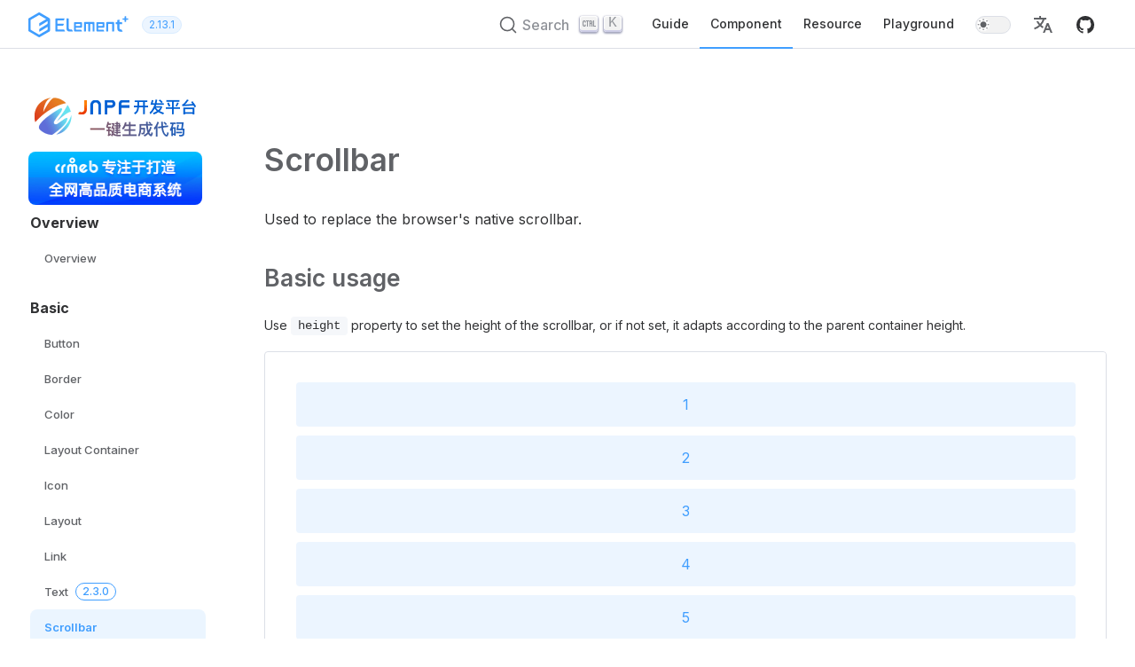

--- FILE ---
content_type: text/html; charset=utf-8
request_url: https://element-plus.org/en-US/component/scrollbar
body_size: 21637
content:
<!DOCTYPE html>
<html lang="en-US" dir="ltr">
  <head>
    <meta charset="utf-8">
    <meta name="viewport" content="width=device-width,initial-scale=1">
    <title>Scrollbar | Element Plus</title>
    <meta name="description" content="A Vue 3 based component library for designers and developers">
    <meta name="generator" content="VitePress v1.6.4">
    <link rel="preload stylesheet" href="/assets/style.BulxjfgG.css" as="style">
    <link rel="preload stylesheet" href="/vp-icons.css" as="style">
    
    <script type="module" src="/assets/app.CpO9qqpt.js"></script>
    <link rel="modulepreload" href="/assets/chunks/theme.D-gqJMTs.js">
    <link rel="modulepreload" href="/assets/chunks/framework.HdwdWo7x.js">
    <link rel="modulepreload" href="/assets/chunks/contributors.eeUgbt7C.js">
    <link rel="modulepreload" href="/assets/chunks/max-height.Dg8IyFZZ.js">
    <link rel="modulepreload" href="/assets/en-US_component_scrollbar.md.4ykKcjRH.lean.js">
    <link rel="icon" href="/images/element-plus-logo-small.svg" type="image/svg+xm">
    <meta property="og:image" content="/images/element-plus-og-image.png">
    <meta property="og:image:width" content="1200">
    <meta property="og:image:height" content="630">
    <meta property="og:description" content="A Vue 3 based component library for designers and developers">
    <meta name="baidu-site-verification" content="codeva-q5gBxYcfOs">
    <script async src="https://www.googletagmanager.com/gtag/js?id=UA-175337989-1"></script>
    <script>"serviceWorker"in navigator&&navigator.serviceWorker.getRegistrations().then(r=>{r.forEach(e=>e.unregister())});</script>
    <script async>window.dataLayer=window.dataLayer||[];function gtag(){dataLayer.push(arguments)}gtag("js",new Date),gtag("config","UA-175337989-1");</script>
    <script async src="https://www.googletagmanager.com/gtag/js?id=G-M74ZHEQ1M1"></script>
    <script>window.dataLayer=window.dataLayer||[];function gtag(){dataLayer.push(arguments)}gtag("js",new Date),gtag("config","G-M74ZHEQ1M1");</script>
    <script async>var resource=document.createElement("link");resource.setAttribute("rel","stylesheet"),resource.setAttribute("href","https://fonts.googleapis.com/css?family=Inter:300,400,500,600,700,800|Open+Sans:400,600;display=swap"),resource.setAttribute("type","text/css");var head=document.querySelector("head");head.appendChild(resource);</script>
    <script id="check-dark-mode">(()=>{const e=localStorage.getItem("vitepress-theme-appearance")||"auto",a=window.matchMedia("(prefers-color-scheme: dark)").matches;(!e||e==="auto"?a:e==="dark")&&document.documentElement.classList.add("dark")})();</script>
    <script id="check-mac-os">document.documentElement.classList.toggle("mac",/Mac|iPhone|iPod|iPad/i.test(navigator.platform));</script>
  </head>
  <body><div id="el-popper-container-1024"><!--[--><!--]--><!--teleport anchor--><!--[--><!--]--><!--teleport anchor--><!--[--><!--]--><!--teleport anchor--><!--[--><!--]--><!--teleport anchor--><!--[--><!--]--><!--teleport anchor--><!--[--><!--]--><!--teleport anchor--><!--[--><!--]--><!--teleport anchor--><!--[--><!--]--><!--teleport anchor--><!--[--><!--]--><!--teleport anchor--><!--[--><!--]--><!--teleport anchor--><!--[--><!--]--><!--teleport anchor--><!--[--><!--]--><!--teleport anchor--><!--[--><div style="z-index:2001;position:absolute;left:0;top:0;display:none;" class="el-popper is-dark el-tooltip" tabindex="-1" aria-hidden="true"><!--[--><!--[--><!--[--><!--[--><span>0 px</span><!--]--><span class="el-popper__arrow" style="position:absolute;" data-popper-arrow></span><!--]--><!--]--><!--]--></div><!--]--><!--teleport anchor--><!--[--><!--]--><!--teleport anchor--><!--[--><!--]--><!--teleport anchor--><!--[--><!--]--><!--teleport anchor--><!--[--><!--]--><!--teleport anchor--><!--[--><!--]--><!--teleport anchor--><!--[--><!--]--><!--teleport anchor--><!--[--><!--]--><!--teleport anchor--><!--[--><!--]--><!--teleport anchor--><!--[--><!--]--><!--teleport anchor--><!--[--><!--]--><!--teleport anchor--><!--[--><!--]--><!--teleport anchor--><!--[--><!--]--><!--teleport anchor--><!--[--><!--]--><!--teleport anchor--><!--[--><!--]--><!--teleport anchor--><!--[--><!--]--><!--teleport anchor--><!--[--><!--]--><!--teleport anchor--><!--[--><!--]--><!--teleport anchor--><!--[--><!--]--><!--teleport anchor--><!--[--><!--]--><!--teleport anchor--><!--[--><!--]--><!--teleport anchor--><!--[--><!--]--><!--teleport anchor--><!--[--><!--]--><!--teleport anchor--><!--[--><!--]--><!--teleport anchor--><!--[--><!--]--><!--teleport anchor--><!--[--><!--]--><!--teleport anchor--><!--[--><!--]--><!--teleport anchor--><!--[--><!--]--><!--teleport anchor--><!--[--><!--]--><!--teleport anchor--><!--[--><!--]--><!--teleport anchor--><!--[--><!--]--><!--teleport anchor--><!--[--><!--]--><!--teleport anchor--><!--[--><!--]--><!--teleport anchor--><!--[--><!--]--><!--teleport anchor--><!--[--><!--]--><!--teleport anchor--><!--[--><!--]--><!--teleport anchor--><!--[--><!--]--><!--teleport anchor--><!--[--><!--]--><!--teleport anchor--><!--[--><!--]--><!--teleport anchor--></div>
    <div id="app"><div class="App"><!--[--><span tabindex="-1" data-v-63b82da6></span><a href="#page-content" class="skip-link visually-hidden" data-v-63b82da6>Skip to content</a><!--]--><!----><header class="navbar has-sidebar"><div class="navbar-wrapper" data-v-f1eeb2a9><div class="header-container" data-v-f1eeb2a9><div class="logo-container" data-v-f1eeb2a9><a href="/en-US/" data-v-f1eeb2a9><img class="logo" src="/images/element-plus-logo.svg" alt="Element Plus Logo" data-v-f1eeb2a9></a><span class="el-tag el-tag--primary el-tag--small el-tag--light is-round" style="" title="latest version" data-v-f1eeb2a9><span class="el-tag__content"><!--[-->2.13.1<!--]--></span><!--v-if--></span></div><div class="content" data-v-f1eeb2a9><div id="docsearch" class="algolia-search-box search" data-v-f1eeb2a9></div><nav class="navbar-menu menu" data-v-f1eeb2a9><!--[--><a class="link-item link is-menu-link" href="/en-US/guide/design" data-v-f812afa1 data-v-b4ad4ce6><!--[--><!--[-->Guide<!--]--><!--]--><!----></a><a class="link-item link is-menu-link active" href="/en-US/component/overview" data-v-f812afa1 data-v-b4ad4ce6><!--[--><!--[-->Component<!--]--><!--]--><!----></a><a class="link-item link is-menu-link" href="/en-US/resource/index" data-v-f812afa1 data-v-b4ad4ce6><!--[--><!--[-->Resource<!--]--><!--]--><!----></a><a class="link-item link is-menu-link" href="https://element-plus.run" target="_blank" rel="noopener noreferrer" data-v-f812afa1 data-v-b4ad4ce6><!--[--><!--[-->Playground<!--]--><!--]--><!----></a><!--]--></nav><div class="theme-toggler-content theme-toggler" data-v-f1eeb2a9 data-v-02ddc817><!----></div><div class="translation-container translation" data-v-f1eeb2a9 data-v-72a859cb><!----></div><div class="social-links" data-v-f1eeb2a9 data-v-0fbe8527><!--[--><a href="https://github.com/element-plus/element-plus" title="GitHub" target="_blank" rel="noreferrer noopener" class="social-link" data-v-0fbe8527 data-v-1b2da696><i class="el-icon" style="font-size:24px;" data-v-1b2da696><!--[--><svg viewBox="0 0 24 24" width="1.2em" height="1.2em" data-v-1b2da696><path fill="currentColor" d="M12.001 2c-5.525 0-10 4.475-10 10a9.99 9.99 0 0 0 6.837 9.488c.5.087.688-.213.688-.476c0-.237-.013-1.024-.013-1.862c-2.512.463-3.162-.612-3.362-1.175c-.113-.288-.6-1.175-1.025-1.413c-.35-.187-.85-.65-.013-.662c.788-.013 1.35.725 1.538 1.025c.9 1.512 2.337 1.087 2.912.825c.088-.65.35-1.087.638-1.337c-2.225-.25-4.55-1.113-4.55-4.938c0-1.088.387-1.987 1.025-2.687c-.1-.25-.45-1.275.1-2.65c0 0 .837-.263 2.75 1.024a9.3 9.3 0 0 1 2.5-.337c.85 0 1.7.112 2.5.337c1.913-1.3 2.75-1.024 2.75-1.024c.55 1.375.2 2.4.1 2.65c.637.7 1.025 1.587 1.025 2.687c0 3.838-2.337 4.688-4.562 4.938c.362.312.675.912.675 1.85c0 1.337-.013 2.412-.013 2.75c0 .262.188.574.688.474A10.02 10.02 0 0 0 22 12c0-5.525-4.475-10-10-10"></path></svg><!--]--></i></a><!--]--></div><button class="reset-btn menu-hamburger hamburger" aria-label="mobile navigation" aria-expanded="false" aria-controls="full-screen" data-v-f1eeb2a9><span class="hamburger-1"></span><span class="hamburger-2"></span><span class="hamburger-3"></span></button></div></div></div><!----></header><div class="sub-nav py-3 flex items-center"><button class="reset-btn sidebar-button flex items-center" aria-expanded="false"><i class="el-icon mr-2" style="font-size:20px;"><!--[--><svg width="20" height="20" viewbox="0 0 20 20" fill="none" xmlns="http://www.w3.org/2000/svg"><rect x="2" y="7" width="11" height="2" fill="#606266"></rect><rect x="2" y="11" width="14" height="2" fill="#606266"></rect><rect x="2" y="15" width="8" height="2" fill="#606266"></rect><rect x="2" y="3" width="16" height="2" fill="#606266"></rect></svg><!--]--></i><span class="leading-6">Menu</span></button><button ariadisabled="false" type="button" class="el-button is-link go-back-top height-5" style=""><!--v-if--><span class=""><!--[--> Back to top <!--]--></span></button></div><div class="el-scrollbar sidebar"><div class="el-scrollbar__wrap el-scrollbar__wrap--hidden-default" style=""><div class="el-scrollbar__view" style=""><!--[--><aside><!--[--><div class="vp-s-bqbtjwfyn"><p class="title">Sponsored by</p><div data-v-d3b5823e><!--[--><a href="https://www.jnpfsoft.com/index.html?from=elementUI" title="JNPF - JNPF 低代码开发平台，让开发变得简单！" class="sponsor-large inline-flex" style="" target="_blank" data-v-d3b5823e><img src="/images/jnpfsoft.png" alt="JNPF" data-v-d3b5823e></a><a href="http://github.crmeb.net/u/Elementyouce" title="CRMEB - 高品质开源商城系统 累计服务40W+开发者" class="sponsor-large inline-flex" style="" target="_blank" data-v-d3b5823e><img src="/images/CRMEB-l.jpg" alt="CRMEB" data-v-d3b5823e></a><!--]--></div><div data-v-37f71ce9><!--[--><!--]--></div></div><!--]--><div class="sidebar-groups"><!--[--><section class="sidebar-group"><p class="sidebar-group__title">Overview</p><!--[--><a class="link" href="/en-US/component/overview" data-v-89d0a259><p class="link-text" data-v-89d0a259>Overview</p><!----></a><!--]--></section><section class="sidebar-group"><p class="sidebar-group__title">Basic</p><!--[--><a class="link" href="/en-US/component/button" data-v-89d0a259><p class="link-text" data-v-89d0a259>Button</p><!----></a><a class="link" href="/en-US/component/border" data-v-89d0a259><p class="link-text" data-v-89d0a259>Border</p><!----></a><a class="link" href="/en-US/component/color" data-v-89d0a259><p class="link-text" data-v-89d0a259>Color</p><!----></a><a class="link" href="/en-US/component/container" data-v-89d0a259><p class="link-text" data-v-89d0a259>Layout Container</p><!----></a><a class="link" href="/en-US/component/icon" data-v-89d0a259><p class="link-text" data-v-89d0a259>Icon</p><!----></a><a class="link" href="/en-US/component/layout" data-v-89d0a259><p class="link-text" data-v-89d0a259>Layout</p><!----></a><a class="link" href="/en-US/component/link" data-v-89d0a259><p class="link-text" data-v-89d0a259>Link</p><!----></a><a class="link flex items-center" href="/en-US/component/text" data-v-89d0a259><p class="link-text" data-v-89d0a259>Text</p><span class="el-tag el-tag--primary el-tag--small el-tag--plain is-hit is-round" style="" data-v-89d0a259><span class="el-tag__content"><!--[-->2.3.0<!--]--></span><!--v-if--></span></a><a class="link active" href="/en-US/component/scrollbar" data-v-89d0a259><p class="link-text" data-v-89d0a259>Scrollbar</p><!----></a><a class="link" href="/en-US/component/space" data-v-89d0a259><p class="link-text" data-v-89d0a259>Space</p><!----></a><a class="link flex items-center" href="/en-US/component/splitter" data-v-89d0a259><p class="link-text" data-v-89d0a259>Splitter</p><span class="el-tag el-tag--primary el-tag--small el-tag--plain is-hit is-round" style="" data-v-89d0a259><span class="el-tag__content"><!--[-->2.10.0<!--]--></span><!--v-if--></span></a><a class="link" href="/en-US/component/typography" data-v-89d0a259><p class="link-text" data-v-89d0a259>Typography</p><!----></a><!--]--></section><section class="sidebar-group"><p class="sidebar-group__title">Configuration</p><!--[--><a class="link" href="/en-US/component/config-provider" data-v-89d0a259><p class="link-text" data-v-89d0a259>Config Provider</p><!----></a><!--]--></section><section class="sidebar-group"><p class="sidebar-group__title">Form</p><!--[--><a class="link" href="/en-US/component/autocomplete" data-v-89d0a259><p class="link-text" data-v-89d0a259>Autocomplete</p><!----></a><a class="link" href="/en-US/component/cascader" data-v-89d0a259><p class="link-text" data-v-89d0a259>Cascader</p><!----></a><a class="link" href="/en-US/component/checkbox" data-v-89d0a259><p class="link-text" data-v-89d0a259>Checkbox</p><!----></a><a class="link flex items-center" href="/en-US/component/color-picker-panel" data-v-89d0a259><p class="link-text" data-v-89d0a259>Color Picker Panel</p><span class="el-tag el-tag--primary el-tag--small el-tag--plain is-hit is-round" style="" data-v-89d0a259><span class="el-tag__content"><!--[-->2.11.0<!--]--></span><!--v-if--></span></a><a class="link" href="/en-US/component/color-picker" data-v-89d0a259><p class="link-text" data-v-89d0a259>Color Picker</p><!----></a><a class="link flex items-center" href="/en-US/component/date-picker-panel" data-v-89d0a259><p class="link-text" data-v-89d0a259>Date Picker Panel</p><span class="el-tag el-tag--primary el-tag--small el-tag--plain is-hit is-round" style="" data-v-89d0a259><span class="el-tag__content"><!--[-->2.11.0<!--]--></span><!--v-if--></span></a><a class="link" href="/en-US/component/date-picker" data-v-89d0a259><p class="link-text" data-v-89d0a259>Date Picker</p><!----></a><a class="link" href="/en-US/component/datetime-picker" data-v-89d0a259><p class="link-text" data-v-89d0a259>DateTime Picker</p><!----></a><a class="link" href="/en-US/component/form" data-v-89d0a259><p class="link-text" data-v-89d0a259>Form</p><!----></a><a class="link" href="/en-US/component/input" data-v-89d0a259><p class="link-text" data-v-89d0a259>Input</p><!----></a><a class="link" href="/en-US/component/input-number" data-v-89d0a259><p class="link-text" data-v-89d0a259>Input Number</p><!----></a><a class="link flex items-center" href="/en-US/component/input-tag" data-v-89d0a259><p class="link-text" data-v-89d0a259>Input Tag</p><span class="el-tag el-tag--primary el-tag--small el-tag--plain is-hit is-round" style="" data-v-89d0a259><span class="el-tag__content"><!--[-->2.9.0<!--]--></span><!--v-if--></span></a><a class="link flex items-center" href="/en-US/component/mention" data-v-89d0a259><p class="link-text" data-v-89d0a259>Mention</p><span class="el-tag el-tag--primary el-tag--small el-tag--plain is-hit is-round" style="" data-v-89d0a259><span class="el-tag__content"><!--[-->2.8.0<!--]--></span><!--v-if--></span></a><a class="link" href="/en-US/component/radio" data-v-89d0a259><p class="link-text" data-v-89d0a259>Radio</p><!----></a><a class="link" href="/en-US/component/rate" data-v-89d0a259><p class="link-text" data-v-89d0a259>Rate</p><!----></a><a class="link" href="/en-US/component/select" data-v-89d0a259><p class="link-text" data-v-89d0a259>Select</p><!----></a><a class="link" href="/en-US/component/select-v2" data-v-89d0a259><p class="link-text" data-v-89d0a259>Virtualized Select</p><!----></a><a class="link" href="/en-US/component/slider" data-v-89d0a259><p class="link-text" data-v-89d0a259>Slider</p><!----></a><a class="link" href="/en-US/component/switch" data-v-89d0a259><p class="link-text" data-v-89d0a259>Switch</p><!----></a><a class="link" href="/en-US/component/time-picker" data-v-89d0a259><p class="link-text" data-v-89d0a259>Time Picker</p><!----></a><a class="link" href="/en-US/component/time-select" data-v-89d0a259><p class="link-text" data-v-89d0a259>Time Select</p><!----></a><a class="link" href="/en-US/component/transfer" data-v-89d0a259><p class="link-text" data-v-89d0a259>Transfer</p><!----></a><a class="link flex items-center" href="/en-US/component/tree-select" data-v-89d0a259><p class="link-text" data-v-89d0a259>TreeSelect</p><span class="el-tag el-tag--primary el-tag--small el-tag--plain is-hit is-round" style="" data-v-89d0a259><span class="el-tag__content"><!--[-->2.1.8<!--]--></span><!--v-if--></span></a><a class="link" href="/en-US/component/upload" data-v-89d0a259><p class="link-text" data-v-89d0a259>Upload</p><!----></a><!--]--></section><section class="sidebar-group"><p class="sidebar-group__title">Data</p><!--[--><a class="link" href="/en-US/component/avatar" data-v-89d0a259><p class="link-text" data-v-89d0a259>Avatar</p><!----></a><a class="link" href="/en-US/component/badge" data-v-89d0a259><p class="link-text" data-v-89d0a259>Badge</p><!----></a><a class="link" href="/en-US/component/calendar" data-v-89d0a259><p class="link-text" data-v-89d0a259>Calendar</p><!----></a><a class="link" href="/en-US/component/card" data-v-89d0a259><p class="link-text" data-v-89d0a259>Card</p><!----></a><a class="link" href="/en-US/component/carousel" data-v-89d0a259><p class="link-text" data-v-89d0a259>Carousel</p><!----></a><a class="link" href="/en-US/component/collapse" data-v-89d0a259><p class="link-text" data-v-89d0a259>Collapse</p><!----></a><a class="link" href="/en-US/component/descriptions" data-v-89d0a259><p class="link-text" data-v-89d0a259>Descriptions</p><!----></a><a class="link" href="/en-US/component/empty" data-v-89d0a259><p class="link-text" data-v-89d0a259>Empty</p><!----></a><a class="link" href="/en-US/component/image" data-v-89d0a259><p class="link-text" data-v-89d0a259>Image</p><!----></a><a class="link" href="/en-US/component/infinite-scroll" data-v-89d0a259><p class="link-text" data-v-89d0a259>Infinite Scroll</p><!----></a><a class="link" href="/en-US/component/pagination" data-v-89d0a259><p class="link-text" data-v-89d0a259>Pagination</p><!----></a><a class="link" href="/en-US/component/progress" data-v-89d0a259><p class="link-text" data-v-89d0a259>Progress</p><!----></a><a class="link" href="/en-US/component/result" data-v-89d0a259><p class="link-text" data-v-89d0a259>Result</p><!----></a><a class="link" href="/en-US/component/skeleton" data-v-89d0a259><p class="link-text" data-v-89d0a259>Skeleton</p><!----></a><a class="link" href="/en-US/component/table" data-v-89d0a259><p class="link-text" data-v-89d0a259>Table</p><!----></a><a class="link flex items-center" href="/en-US/component/table-v2" data-v-89d0a259><p class="link-text" data-v-89d0a259>Virtualized Table</p><span class="el-tag el-tag--primary el-tag--small el-tag--plain is-hit is-round" style="" data-v-89d0a259><span class="el-tag__content"><!--[-->2.2.0<!--]--></span><!--v-if--></span></a><a class="link" href="/en-US/component/tag" data-v-89d0a259><p class="link-text" data-v-89d0a259>Tag</p><!----></a><a class="link" href="/en-US/component/timeline" data-v-89d0a259><p class="link-text" data-v-89d0a259>Timeline</p><!----></a><a class="link flex items-center" href="/en-US/component/tour" data-v-89d0a259><p class="link-text" data-v-89d0a259>Tour</p><span class="el-tag el-tag--primary el-tag--small el-tag--plain is-hit is-round" style="" data-v-89d0a259><span class="el-tag__content"><!--[-->2.5.0<!--]--></span><!--v-if--></span></a><a class="link" href="/en-US/component/tree" data-v-89d0a259><p class="link-text" data-v-89d0a259>Tree</p><!----></a><a class="link" href="/en-US/component/tree-v2" data-v-89d0a259><p class="link-text" data-v-89d0a259>Virtualized Tree</p><!----></a><a class="link flex items-center" href="/en-US/component/statistic" data-v-89d0a259><p class="link-text" data-v-89d0a259>Statistic</p><span class="el-tag el-tag--primary el-tag--small el-tag--plain is-hit is-round" style="" data-v-89d0a259><span class="el-tag__content"><!--[-->2.2.30<!--]--></span><!--v-if--></span></a><a class="link flex items-center" href="/en-US/component/segmented" data-v-89d0a259><p class="link-text" data-v-89d0a259>Segmented</p><span class="el-tag el-tag--primary el-tag--small el-tag--plain is-hit is-round" style="" data-v-89d0a259><span class="el-tag__content"><!--[-->2.7.0<!--]--></span><!--v-if--></span></a><!--]--></section><section class="sidebar-group"><p class="sidebar-group__title">Navigation</p><!--[--><a class="link" href="/en-US/component/affix" data-v-89d0a259><p class="link-text" data-v-89d0a259>Affix</p><!----></a><a class="link flex items-center" href="/en-US/component/anchor" data-v-89d0a259><p class="link-text" data-v-89d0a259>Anchor</p><span class="el-tag el-tag--primary el-tag--small el-tag--plain is-hit is-round" style="" data-v-89d0a259><span class="el-tag__content"><!--[-->2.6.0<!--]--></span><!--v-if--></span></a><a class="link" href="/en-US/component/backtop" data-v-89d0a259><p class="link-text" data-v-89d0a259>Backtop</p><!----></a><a class="link" href="/en-US/component/breadcrumb" data-v-89d0a259><p class="link-text" data-v-89d0a259>Breadcrumb</p><!----></a><a class="link" href="/en-US/component/dropdown" data-v-89d0a259><p class="link-text" data-v-89d0a259>Dropdown</p><!----></a><a class="link" href="/en-US/component/menu" data-v-89d0a259><p class="link-text" data-v-89d0a259>Menu</p><!----></a><a class="link" href="/en-US/component/page-header" data-v-89d0a259><p class="link-text" data-v-89d0a259>Page Header</p><!----></a><a class="link" href="/en-US/component/steps" data-v-89d0a259><p class="link-text" data-v-89d0a259>Steps</p><!----></a><a class="link" href="/en-US/component/tabs" data-v-89d0a259><p class="link-text" data-v-89d0a259>Tabs</p><!----></a><!--]--></section><section class="sidebar-group"><p class="sidebar-group__title">Feedback</p><!--[--><a class="link" href="/en-US/component/alert" data-v-89d0a259><p class="link-text" data-v-89d0a259>Alert</p><!----></a><a class="link" href="/en-US/component/dialog" data-v-89d0a259><p class="link-text" data-v-89d0a259>Dialog</p><!----></a><a class="link" href="/en-US/component/drawer" data-v-89d0a259><p class="link-text" data-v-89d0a259>Drawer</p><!----></a><a class="link" href="/en-US/component/loading" data-v-89d0a259><p class="link-text" data-v-89d0a259>Loading</p><!----></a><a class="link" href="/en-US/component/message" data-v-89d0a259><p class="link-text" data-v-89d0a259>Message</p><!----></a><a class="link" href="/en-US/component/message-box" data-v-89d0a259><p class="link-text" data-v-89d0a259>Message Box</p><!----></a><a class="link" href="/en-US/component/notification" data-v-89d0a259><p class="link-text" data-v-89d0a259>Notification</p><!----></a><a class="link" href="/en-US/component/popconfirm" data-v-89d0a259><p class="link-text" data-v-89d0a259>Popconfirm</p><!----></a><a class="link" href="/en-US/component/popover" data-v-89d0a259><p class="link-text" data-v-89d0a259>Popover</p><!----></a><a class="link" href="/en-US/component/tooltip" data-v-89d0a259><p class="link-text" data-v-89d0a259>Tooltip</p><!----></a><!--]--></section><section class="sidebar-group"><p class="sidebar-group__title">Others</p><!--[--><a class="link" href="/en-US/component/divider" data-v-89d0a259><p class="link-text" data-v-89d0a259>Divider</p><!----></a><a class="link flex items-center" href="/en-US/component/watermark" data-v-89d0a259><p class="link-text" data-v-89d0a259>Watermark</p><span class="el-tag el-tag--primary el-tag--small el-tag--plain is-hit is-round" style="" data-v-89d0a259><span class="el-tag__content"><!--[-->2.4.0<!--]--></span><!--v-if--></span></a><!--]--></section><!--]--></div><!--[--><!--]--></aside><!--]--></div></div><!--[--><div class="el-scrollbar__bar is-horizontal" style="display:none;"><div class="el-scrollbar__thumb" style="width:;transform:translateX(0%);"></div></div><div class="el-scrollbar__bar is-vertical" style="display:none;"><div class="el-scrollbar__thumb" style="height:;transform:translateY(0%);"></div></div><!--]--></div><main id="page-content" class="page-content has-sidebar"><div class="doc-content-wrapper"><div class="doc-content-container"><div style="position:relative;" class="doc-content"><div><h1 id="scrollbar" tabindex="-1">Scrollbar <a class="header-anchor vp-link" href="#scrollbar" aria-label="Permalink to &quot;Scrollbar&quot;">​</a></h1><p>Used to replace the browser&#39;s native scrollbar.</p><h2 id="basic-usage" tabindex="-1">Basic usage <a class="header-anchor vp-link" href="#basic-usage" aria-label="Permalink to &quot;Basic usage&quot;">​</a></h2><!--[--><div text="sm" m="y-4" data-v-c3ada0ea><p>Use <code>height</code> property to set the height of the scrollbar, or if not set, it adapts according to the parent container height.</p>
</div><div class="example" data-v-c3ada0ea><div class="example-showcase" data-v-c3ada0ea><!--[--><div class="el-scrollbar" data-v-0f04eead><div class="el-scrollbar__wrap el-scrollbar__wrap--hidden-default" style="height:400px;"><div class="el-scrollbar__view" style=""><!--[--><!--[--><p class="scrollbar-demo-item" data-v-0f04eead>1</p><p class="scrollbar-demo-item" data-v-0f04eead>2</p><p class="scrollbar-demo-item" data-v-0f04eead>3</p><p class="scrollbar-demo-item" data-v-0f04eead>4</p><p class="scrollbar-demo-item" data-v-0f04eead>5</p><p class="scrollbar-demo-item" data-v-0f04eead>6</p><p class="scrollbar-demo-item" data-v-0f04eead>7</p><p class="scrollbar-demo-item" data-v-0f04eead>8</p><p class="scrollbar-demo-item" data-v-0f04eead>9</p><p class="scrollbar-demo-item" data-v-0f04eead>10</p><p class="scrollbar-demo-item" data-v-0f04eead>11</p><p class="scrollbar-demo-item" data-v-0f04eead>12</p><p class="scrollbar-demo-item" data-v-0f04eead>13</p><p class="scrollbar-demo-item" data-v-0f04eead>14</p><p class="scrollbar-demo-item" data-v-0f04eead>15</p><p class="scrollbar-demo-item" data-v-0f04eead>16</p><p class="scrollbar-demo-item" data-v-0f04eead>17</p><p class="scrollbar-demo-item" data-v-0f04eead>18</p><p class="scrollbar-demo-item" data-v-0f04eead>19</p><p class="scrollbar-demo-item" data-v-0f04eead>20</p><!--]--><!--]--></div></div><!--[--><div class="el-scrollbar__bar is-horizontal" style="display:none;"><div class="el-scrollbar__thumb" style="width:;transform:translateX(0%);"></div></div><div class="el-scrollbar__bar is-vertical" style="display:none;"><div class="el-scrollbar__thumb" style="height:;transform:translateY(0%);"></div></div><!--]--></div><!--]--></div><div class="el-divider el-divider--horizontal m-0" style="--el-border-style:solid;" role="separator" data-v-c3ada0ea><!--v-if--></div><div class="op-btns" data-v-c3ada0ea><!--[--><i class="el-icon op-btn el-tooltip__trigger el-tooltip__trigger" style="font-size:16px;" data-v-c3ada0ea><!--[--><a href="https://element-plus.run/#[base64]" aria-label="Edit in Playground" rel="noreferrer noopener" target="_blank" data-v-c3ada0ea><svg viewBox="0 0 24 24" width="1.2em" height="1.2em" data-v-c3ada0ea><path fill="currentColor" d="M16 2v2h-1v3.243a8 8 0 0 0 .736 3.352l4.281 9.276A1.5 1.5 0 0 1 18.655 22H5.344a1.5 1.5 0 0 1-1.362-2.129l4.281-9.276A8 8 0 0 0 9 7.243V4H8V2zm-2.613 8.001h-2.776q-.156.545-.374 1.071l-.158.362L6.124 20h11.75l-3.954-8.566A10 10 0 0 1 13.387 10M11 7.243q0 .38-.028.758h2.057a10 10 0 0 1-.02-.364L13 7.243V4h-2z"></path></svg></a><!--]--></i><!--teleport start--><!--teleport end--><!--]--><!--[--><i class="el-icon op-btn github el-tooltip__trigger el-tooltip__trigger" style="font-size:16px;" data-v-c3ada0ea><!--[--><a href="https://github.com/element-plus/element-plus/edit/dev/docs/examples/scrollbar/basic-usage.vue" aria-label="Edit on GitHub" rel="noreferrer noopener" target="_blank" data-v-c3ada0ea><svg viewBox="0 0 24 24" width="1.2em" height="1.2em" data-v-c3ada0ea><path fill="currentColor" d="M5.884 18.653c-.3-.2-.558-.455-.86-.816a51 51 0 0 1-.466-.579c-.463-.575-.755-.841-1.056-.95a1 1 0 1 1 .675-1.882c.752.27 1.261.735 1.947 1.588c-.094-.117.34.427.433.539c.19.227.33.365.44.438c.204.137.588.196 1.15.14c.024-.382.094-.753.202-1.095c-2.968-.726-4.648-2.64-4.648-6.396c0-1.24.37-2.356 1.058-3.292c-.218-.894-.185-1.975.302-3.192a1 1 0 0 1 .63-.582c.081-.024.127-.035.208-.047c.803-.124 1.937.17 3.415 1.096a11.7 11.7 0 0 1 2.687-.308c.912 0 1.819.104 2.684.308c1.477-.933 2.614-1.227 3.422-1.096q.128.02.218.05a1 1 0 0 1 .616.58c.487 1.216.52 2.296.302 3.19c.691.936 1.058 2.045 1.058 3.293c0 3.757-1.674 5.665-4.642 6.392c.125.415.19.878.19 1.38c0 .665-.002 1.299-.007 2.01c0 .19-.002.394-.005.706a1 1 0 0 1-.018 1.958c-1.14.227-1.984-.532-1.984-1.525l.002-.447l.005-.705c.005-.707.008-1.337.008-1.997c0-.697-.184-1.152-.426-1.361c-.661-.57-.326-1.654.541-1.751c2.966-.333 4.336-1.482 4.336-4.66c0-.955-.312-1.744-.913-2.404A1 1 0 0 1 17.2 6.19c.166-.414.236-.957.095-1.614l-.01.003c-.491.139-1.11.44-1.858.949a1 1 0 0 1-.833.135a9.6 9.6 0 0 0-2.592-.349c-.89 0-1.772.118-2.592.35a1 1 0 0 1-.829-.134c-.753-.507-1.374-.807-1.87-.947c-.143.653-.072 1.194.093 1.607a1 1 0 0 1-.189 1.045c-.597.655-.913 1.458-.913 2.404c0 3.172 1.371 4.328 4.322 4.66c.865.097 1.202 1.177.545 1.748c-.193.168-.43.732-.43 1.364v3.15c0 .985-.834 1.725-1.96 1.528a1 1 0 0 1-.04-1.962v-.99c-.91.061-1.661-.088-2.254-.485"></path></svg></a><!--]--></i><!--teleport start--><!--teleport end--><!--]--><!--[--><i class="el-icon op-btn el-tooltip__trigger el-tooltip__trigger" style="font-size:16px;" aria-label="Copy code" tabindex="0" role="button" data-v-c3ada0ea><!--[--><svg viewBox="0 0 24 24" width="1.2em" height="1.2em" data-v-c3ada0ea><path fill="currentColor" d="M7 6V3a1 1 0 0 1 1-1h12a1 1 0 0 1 1 1v14a1 1 0 0 1-1 1h-3v3c0 .552-.45 1-1.007 1H4.007A1 1 0 0 1 3 21l.003-14c0-.552.45-1 1.006-1zM5.002 8L5 20h10V8zM9 6h8v10h2V4H9z"></path></svg><!--]--></i><!--teleport start--><!--teleport end--><!--]--><!--[--><button aria-label="View source" class="reset-btn el-icon op-btn el-tooltip__trigger el-tooltip__trigger" data-v-c3ada0ea><i class="el-icon" style="font-size:16px;" data-v-c3ada0ea><!--[--><svg viewBox="0 0 24 24" width="1.2em" height="1.2em" data-v-c3ada0ea><path fill="currentColor" d="m23 12l-7.071 7.071l-1.414-1.414L20.172 12l-5.657-5.657l1.414-1.414zM3.828 12l5.657 5.657l-1.414 1.414L1 12l7.071-7.071l1.414 1.414z"></path></svg><!--]--></i></button><!--teleport start--><!--teleport end--><!--]--></div><div style="display:none;" class="example-source-wrapper" data-v-c3ada0ea data-v-92bf09f8><div class="example-source" data-v-92bf09f8><div class="language-vue vp-adaptive-theme"><button title="Copy Code" class="copy"></button><span class="lang">vue</span><pre class="shiki shiki-themes github-light github-dark vp-code" tabindex="0" v-pre=""><code><span class="line"><span style="--shiki-light:#24292E;--shiki-dark:#E1E4E8">&#x3C;</span><span style="--shiki-light:#22863A;--shiki-dark:#85E89D">template</span><span style="--shiki-light:#24292E;--shiki-dark:#E1E4E8">></span></span>
<span class="line"><span style="--shiki-light:#24292E;--shiki-dark:#E1E4E8">  &#x3C;</span><span style="--shiki-light:#22863A;--shiki-dark:#85E89D">el-scrollbar</span><span style="--shiki-light:#6F42C1;--shiki-dark:#B392F0"> height</span><span style="--shiki-light:#24292E;--shiki-dark:#E1E4E8">=</span><span style="--shiki-light:#032F62;--shiki-dark:#9ECBFF">"400px"</span><span style="--shiki-light:#24292E;--shiki-dark:#E1E4E8">></span></span>
<span class="line"><span style="--shiki-light:#24292E;--shiki-dark:#E1E4E8">    &#x3C;</span><span style="--shiki-light:#22863A;--shiki-dark:#85E89D">p</span><span style="--shiki-light:#D73A49;--shiki-dark:#F97583"> v-for</span><span style="--shiki-light:#24292E;--shiki-dark:#E1E4E8">=</span><span style="--shiki-light:#032F62;--shiki-dark:#9ECBFF">"</span><span style="--shiki-light:#24292E;--shiki-dark:#E1E4E8">item </span><span style="--shiki-light:#D73A49;--shiki-dark:#F97583">in</span><span style="--shiki-light:#005CC5;--shiki-dark:#79B8FF"> 20</span><span style="--shiki-light:#032F62;--shiki-dark:#9ECBFF">"</span><span style="--shiki-light:#24292E;--shiki-dark:#E1E4E8"> :</span><span style="--shiki-light:#6F42C1;--shiki-dark:#B392F0">key</span><span style="--shiki-light:#24292E;--shiki-dark:#E1E4E8">=</span><span style="--shiki-light:#032F62;--shiki-dark:#9ECBFF">"</span><span style="--shiki-light:#24292E;--shiki-dark:#E1E4E8">item</span><span style="--shiki-light:#032F62;--shiki-dark:#9ECBFF">"</span><span style="--shiki-light:#6F42C1;--shiki-dark:#B392F0"> class</span><span style="--shiki-light:#24292E;--shiki-dark:#E1E4E8">=</span><span style="--shiki-light:#032F62;--shiki-dark:#9ECBFF">"scrollbar-demo-item"</span><span style="--shiki-light:#24292E;--shiki-dark:#E1E4E8">>{{ item }}&#x3C;/</span><span style="--shiki-light:#22863A;--shiki-dark:#85E89D">p</span><span style="--shiki-light:#24292E;--shiki-dark:#E1E4E8">></span></span>
<span class="line"><span style="--shiki-light:#24292E;--shiki-dark:#E1E4E8">  &#x3C;/</span><span style="--shiki-light:#22863A;--shiki-dark:#85E89D">el-scrollbar</span><span style="--shiki-light:#24292E;--shiki-dark:#E1E4E8">></span></span>
<span class="line"><span style="--shiki-light:#24292E;--shiki-dark:#E1E4E8">&#x3C;/</span><span style="--shiki-light:#22863A;--shiki-dark:#85E89D">template</span><span style="--shiki-light:#24292E;--shiki-dark:#E1E4E8">></span></span>
<span class="line"></span>
<span class="line"><span style="--shiki-light:#24292E;--shiki-dark:#E1E4E8">&#x3C;</span><span style="--shiki-light:#22863A;--shiki-dark:#85E89D">style</span><span style="--shiki-light:#6F42C1;--shiki-dark:#B392F0"> scoped</span><span style="--shiki-light:#24292E;--shiki-dark:#E1E4E8">></span></span>
<span class="line"><span style="--shiki-light:#6F42C1;--shiki-dark:#B392F0">.scrollbar-demo-item</span><span style="--shiki-light:#24292E;--shiki-dark:#E1E4E8"> {</span></span>
<span class="line"><span style="--shiki-light:#005CC5;--shiki-dark:#79B8FF">  display</span><span style="--shiki-light:#24292E;--shiki-dark:#E1E4E8">: </span><span style="--shiki-light:#005CC5;--shiki-dark:#79B8FF">flex</span><span style="--shiki-light:#24292E;--shiki-dark:#E1E4E8">;</span></span>
<span class="line"><span style="--shiki-light:#005CC5;--shiki-dark:#79B8FF">  align-items</span><span style="--shiki-light:#24292E;--shiki-dark:#E1E4E8">: </span><span style="--shiki-light:#005CC5;--shiki-dark:#79B8FF">center</span><span style="--shiki-light:#24292E;--shiki-dark:#E1E4E8">;</span></span>
<span class="line"><span style="--shiki-light:#005CC5;--shiki-dark:#79B8FF">  justify-content</span><span style="--shiki-light:#24292E;--shiki-dark:#E1E4E8">: </span><span style="--shiki-light:#005CC5;--shiki-dark:#79B8FF">center</span><span style="--shiki-light:#24292E;--shiki-dark:#E1E4E8">;</span></span>
<span class="line"><span style="--shiki-light:#005CC5;--shiki-dark:#79B8FF">  height</span><span style="--shiki-light:#24292E;--shiki-dark:#E1E4E8">: </span><span style="--shiki-light:#005CC5;--shiki-dark:#79B8FF">50</span><span style="--shiki-light:#D73A49;--shiki-dark:#F97583">px</span><span style="--shiki-light:#24292E;--shiki-dark:#E1E4E8">;</span></span>
<span class="line"><span style="--shiki-light:#005CC5;--shiki-dark:#79B8FF">  margin</span><span style="--shiki-light:#24292E;--shiki-dark:#E1E4E8">: </span><span style="--shiki-light:#005CC5;--shiki-dark:#79B8FF">10</span><span style="--shiki-light:#D73A49;--shiki-dark:#F97583">px</span><span style="--shiki-light:#24292E;--shiki-dark:#E1E4E8">;</span></span>
<span class="line"><span style="--shiki-light:#005CC5;--shiki-dark:#79B8FF">  text-align</span><span style="--shiki-light:#24292E;--shiki-dark:#E1E4E8">: </span><span style="--shiki-light:#005CC5;--shiki-dark:#79B8FF">center</span><span style="--shiki-light:#24292E;--shiki-dark:#E1E4E8">;</span></span>
<span class="line"><span style="--shiki-light:#005CC5;--shiki-dark:#79B8FF">  border-radius</span><span style="--shiki-light:#24292E;--shiki-dark:#E1E4E8">: </span><span style="--shiki-light:#005CC5;--shiki-dark:#79B8FF">4</span><span style="--shiki-light:#D73A49;--shiki-dark:#F97583">px</span><span style="--shiki-light:#24292E;--shiki-dark:#E1E4E8">;</span></span>
<span class="line"><span style="--shiki-light:#005CC5;--shiki-dark:#79B8FF">  background</span><span style="--shiki-light:#24292E;--shiki-dark:#E1E4E8">: </span><span style="--shiki-light:#005CC5;--shiki-dark:#79B8FF">var</span><span style="--shiki-light:#24292E;--shiki-dark:#E1E4E8">(</span><span style="--shiki-light:#E36209;--shiki-dark:#FFAB70">--el-color-primary-light-9</span><span style="--shiki-light:#24292E;--shiki-dark:#E1E4E8">);</span></span>
<span class="line"><span style="--shiki-light:#005CC5;--shiki-dark:#79B8FF">  color</span><span style="--shiki-light:#24292E;--shiki-dark:#E1E4E8">: </span><span style="--shiki-light:#005CC5;--shiki-dark:#79B8FF">var</span><span style="--shiki-light:#24292E;--shiki-dark:#E1E4E8">(</span><span style="--shiki-light:#E36209;--shiki-dark:#FFAB70">--el-color-primary</span><span style="--shiki-light:#24292E;--shiki-dark:#E1E4E8">);</span></span>
<span class="line"><span style="--shiki-light:#24292E;--shiki-dark:#E1E4E8">}</span></span>
<span class="line"><span style="--shiki-light:#24292E;--shiki-dark:#E1E4E8">&#x3C;/</span><span style="--shiki-light:#22863A;--shiki-dark:#85E89D">style</span><span style="--shiki-light:#24292E;--shiki-dark:#E1E4E8">></span></span></code></pre>
</div></div></div><div style="display:none;" class="example-float-control" tabindex="0" role="button" data-v-c3ada0ea><i class="el-icon" style="font-size:16px;" data-v-c3ada0ea><!--[--><svg xmlns="http://www.w3.org/2000/svg" viewBox="0 0 1024 1024" data-v-c3ada0ea><path fill="currentColor" d="M512 320 192 704h639.936z"></path></svg><!--]--></i><span data-v-c3ada0ea>Hide source</span></div></div><!--]--><h2 id="horizontal-scroll" tabindex="-1">Horizontal scroll <a class="header-anchor vp-link" href="#horizontal-scroll" aria-label="Permalink to &quot;Horizontal scroll&quot;">​</a></h2><!--[--><div text="sm" m="y-4" data-v-c3ada0ea><p>When the element width is greater than the scrollbar width, the horizontal scrollbar is displayed.</p>
</div><div class="example" data-v-c3ada0ea><div class="example-showcase" data-v-c3ada0ea><!--[--><div class="el-scrollbar" data-v-14b15646><div class="el-scrollbar__wrap el-scrollbar__wrap--hidden-default" style=""><div class="el-scrollbar__view" style=""><!--[--><div class="scrollbar-flex-content" data-v-14b15646><!--[--><p class="scrollbar-demo-item" data-v-14b15646>1</p><p class="scrollbar-demo-item" data-v-14b15646>2</p><p class="scrollbar-demo-item" data-v-14b15646>3</p><p class="scrollbar-demo-item" data-v-14b15646>4</p><p class="scrollbar-demo-item" data-v-14b15646>5</p><p class="scrollbar-demo-item" data-v-14b15646>6</p><p class="scrollbar-demo-item" data-v-14b15646>7</p><p class="scrollbar-demo-item" data-v-14b15646>8</p><p class="scrollbar-demo-item" data-v-14b15646>9</p><p class="scrollbar-demo-item" data-v-14b15646>10</p><p class="scrollbar-demo-item" data-v-14b15646>11</p><p class="scrollbar-demo-item" data-v-14b15646>12</p><p class="scrollbar-demo-item" data-v-14b15646>13</p><p class="scrollbar-demo-item" data-v-14b15646>14</p><p class="scrollbar-demo-item" data-v-14b15646>15</p><p class="scrollbar-demo-item" data-v-14b15646>16</p><p class="scrollbar-demo-item" data-v-14b15646>17</p><p class="scrollbar-demo-item" data-v-14b15646>18</p><p class="scrollbar-demo-item" data-v-14b15646>19</p><p class="scrollbar-demo-item" data-v-14b15646>20</p><p class="scrollbar-demo-item" data-v-14b15646>21</p><p class="scrollbar-demo-item" data-v-14b15646>22</p><p class="scrollbar-demo-item" data-v-14b15646>23</p><p class="scrollbar-demo-item" data-v-14b15646>24</p><p class="scrollbar-demo-item" data-v-14b15646>25</p><p class="scrollbar-demo-item" data-v-14b15646>26</p><p class="scrollbar-demo-item" data-v-14b15646>27</p><p class="scrollbar-demo-item" data-v-14b15646>28</p><p class="scrollbar-demo-item" data-v-14b15646>29</p><p class="scrollbar-demo-item" data-v-14b15646>30</p><p class="scrollbar-demo-item" data-v-14b15646>31</p><p class="scrollbar-demo-item" data-v-14b15646>32</p><p class="scrollbar-demo-item" data-v-14b15646>33</p><p class="scrollbar-demo-item" data-v-14b15646>34</p><p class="scrollbar-demo-item" data-v-14b15646>35</p><p class="scrollbar-demo-item" data-v-14b15646>36</p><p class="scrollbar-demo-item" data-v-14b15646>37</p><p class="scrollbar-demo-item" data-v-14b15646>38</p><p class="scrollbar-demo-item" data-v-14b15646>39</p><p class="scrollbar-demo-item" data-v-14b15646>40</p><p class="scrollbar-demo-item" data-v-14b15646>41</p><p class="scrollbar-demo-item" data-v-14b15646>42</p><p class="scrollbar-demo-item" data-v-14b15646>43</p><p class="scrollbar-demo-item" data-v-14b15646>44</p><p class="scrollbar-demo-item" data-v-14b15646>45</p><p class="scrollbar-demo-item" data-v-14b15646>46</p><p class="scrollbar-demo-item" data-v-14b15646>47</p><p class="scrollbar-demo-item" data-v-14b15646>48</p><p class="scrollbar-demo-item" data-v-14b15646>49</p><p class="scrollbar-demo-item" data-v-14b15646>50</p><!--]--></div><!--]--></div></div><!--[--><div class="el-scrollbar__bar is-horizontal" style="display:none;"><div class="el-scrollbar__thumb" style="width:;transform:translateX(0%);"></div></div><div class="el-scrollbar__bar is-vertical" style="display:none;"><div class="el-scrollbar__thumb" style="height:;transform:translateY(0%);"></div></div><!--]--></div><!--]--></div><div class="el-divider el-divider--horizontal m-0" style="--el-border-style:solid;" role="separator" data-v-c3ada0ea><!--v-if--></div><div class="op-btns" data-v-c3ada0ea><!--[--><i class="el-icon op-btn el-tooltip__trigger el-tooltip__trigger" style="font-size:16px;" data-v-c3ada0ea><!--[--><a href="https://element-plus.run/#[base64]" aria-label="Edit in Playground" rel="noreferrer noopener" target="_blank" data-v-c3ada0ea><svg viewBox="0 0 24 24" width="1.2em" height="1.2em" data-v-c3ada0ea><path fill="currentColor" d="M16 2v2h-1v3.243a8 8 0 0 0 .736 3.352l4.281 9.276A1.5 1.5 0 0 1 18.655 22H5.344a1.5 1.5 0 0 1-1.362-2.129l4.281-9.276A8 8 0 0 0 9 7.243V4H8V2zm-2.613 8.001h-2.776q-.156.545-.374 1.071l-.158.362L6.124 20h11.75l-3.954-8.566A10 10 0 0 1 13.387 10M11 7.243q0 .38-.028.758h2.057a10 10 0 0 1-.02-.364L13 7.243V4h-2z"></path></svg></a><!--]--></i><!--teleport start--><!--teleport end--><!--]--><!--[--><i class="el-icon op-btn github el-tooltip__trigger el-tooltip__trigger" style="font-size:16px;" data-v-c3ada0ea><!--[--><a href="https://github.com/element-plus/element-plus/edit/dev/docs/examples/scrollbar/horizontal-scroll.vue" aria-label="Edit on GitHub" rel="noreferrer noopener" target="_blank" data-v-c3ada0ea><svg viewBox="0 0 24 24" width="1.2em" height="1.2em" data-v-c3ada0ea><path fill="currentColor" d="M5.884 18.653c-.3-.2-.558-.455-.86-.816a51 51 0 0 1-.466-.579c-.463-.575-.755-.841-1.056-.95a1 1 0 1 1 .675-1.882c.752.27 1.261.735 1.947 1.588c-.094-.117.34.427.433.539c.19.227.33.365.44.438c.204.137.588.196 1.15.14c.024-.382.094-.753.202-1.095c-2.968-.726-4.648-2.64-4.648-6.396c0-1.24.37-2.356 1.058-3.292c-.218-.894-.185-1.975.302-3.192a1 1 0 0 1 .63-.582c.081-.024.127-.035.208-.047c.803-.124 1.937.17 3.415 1.096a11.7 11.7 0 0 1 2.687-.308c.912 0 1.819.104 2.684.308c1.477-.933 2.614-1.227 3.422-1.096q.128.02.218.05a1 1 0 0 1 .616.58c.487 1.216.52 2.296.302 3.19c.691.936 1.058 2.045 1.058 3.293c0 3.757-1.674 5.665-4.642 6.392c.125.415.19.878.19 1.38c0 .665-.002 1.299-.007 2.01c0 .19-.002.394-.005.706a1 1 0 0 1-.018 1.958c-1.14.227-1.984-.532-1.984-1.525l.002-.447l.005-.705c.005-.707.008-1.337.008-1.997c0-.697-.184-1.152-.426-1.361c-.661-.57-.326-1.654.541-1.751c2.966-.333 4.336-1.482 4.336-4.66c0-.955-.312-1.744-.913-2.404A1 1 0 0 1 17.2 6.19c.166-.414.236-.957.095-1.614l-.01.003c-.491.139-1.11.44-1.858.949a1 1 0 0 1-.833.135a9.6 9.6 0 0 0-2.592-.349c-.89 0-1.772.118-2.592.35a1 1 0 0 1-.829-.134c-.753-.507-1.374-.807-1.87-.947c-.143.653-.072 1.194.093 1.607a1 1 0 0 1-.189 1.045c-.597.655-.913 1.458-.913 2.404c0 3.172 1.371 4.328 4.322 4.66c.865.097 1.202 1.177.545 1.748c-.193.168-.43.732-.43 1.364v3.15c0 .985-.834 1.725-1.96 1.528a1 1 0 0 1-.04-1.962v-.99c-.91.061-1.661-.088-2.254-.485"></path></svg></a><!--]--></i><!--teleport start--><!--teleport end--><!--]--><!--[--><i class="el-icon op-btn el-tooltip__trigger el-tooltip__trigger" style="font-size:16px;" aria-label="Copy code" tabindex="0" role="button" data-v-c3ada0ea><!--[--><svg viewBox="0 0 24 24" width="1.2em" height="1.2em" data-v-c3ada0ea><path fill="currentColor" d="M7 6V3a1 1 0 0 1 1-1h12a1 1 0 0 1 1 1v14a1 1 0 0 1-1 1h-3v3c0 .552-.45 1-1.007 1H4.007A1 1 0 0 1 3 21l.003-14c0-.552.45-1 1.006-1zM5.002 8L5 20h10V8zM9 6h8v10h2V4H9z"></path></svg><!--]--></i><!--teleport start--><!--teleport end--><!--]--><!--[--><button aria-label="View source" class="reset-btn el-icon op-btn el-tooltip__trigger el-tooltip__trigger" data-v-c3ada0ea><i class="el-icon" style="font-size:16px;" data-v-c3ada0ea><!--[--><svg viewBox="0 0 24 24" width="1.2em" height="1.2em" data-v-c3ada0ea><path fill="currentColor" d="m23 12l-7.071 7.071l-1.414-1.414L20.172 12l-5.657-5.657l1.414-1.414zM3.828 12l5.657 5.657l-1.414 1.414L1 12l7.071-7.071l1.414 1.414z"></path></svg><!--]--></i></button><!--teleport start--><!--teleport end--><!--]--></div><div style="display:none;" class="example-source-wrapper" data-v-c3ada0ea data-v-92bf09f8><div class="example-source" data-v-92bf09f8><div class="language-vue vp-adaptive-theme"><button title="Copy Code" class="copy"></button><span class="lang">vue</span><pre class="shiki shiki-themes github-light github-dark vp-code" tabindex="0" v-pre=""><code><span class="line"><span style="--shiki-light:#24292E;--shiki-dark:#E1E4E8">&#x3C;</span><span style="--shiki-light:#22863A;--shiki-dark:#85E89D">template</span><span style="--shiki-light:#24292E;--shiki-dark:#E1E4E8">></span></span>
<span class="line"><span style="--shiki-light:#24292E;--shiki-dark:#E1E4E8">  &#x3C;</span><span style="--shiki-light:#22863A;--shiki-dark:#85E89D">el-scrollbar</span><span style="--shiki-light:#24292E;--shiki-dark:#E1E4E8">></span></span>
<span class="line"><span style="--shiki-light:#24292E;--shiki-dark:#E1E4E8">    &#x3C;</span><span style="--shiki-light:#22863A;--shiki-dark:#85E89D">div</span><span style="--shiki-light:#6F42C1;--shiki-dark:#B392F0"> class</span><span style="--shiki-light:#24292E;--shiki-dark:#E1E4E8">=</span><span style="--shiki-light:#032F62;--shiki-dark:#9ECBFF">"scrollbar-flex-content"</span><span style="--shiki-light:#24292E;--shiki-dark:#E1E4E8">></span></span>
<span class="line"><span style="--shiki-light:#24292E;--shiki-dark:#E1E4E8">      &#x3C;</span><span style="--shiki-light:#22863A;--shiki-dark:#85E89D">p</span><span style="--shiki-light:#D73A49;--shiki-dark:#F97583"> v-for</span><span style="--shiki-light:#24292E;--shiki-dark:#E1E4E8">=</span><span style="--shiki-light:#032F62;--shiki-dark:#9ECBFF">"</span><span style="--shiki-light:#24292E;--shiki-dark:#E1E4E8">item </span><span style="--shiki-light:#D73A49;--shiki-dark:#F97583">in</span><span style="--shiki-light:#005CC5;--shiki-dark:#79B8FF"> 50</span><span style="--shiki-light:#032F62;--shiki-dark:#9ECBFF">"</span><span style="--shiki-light:#24292E;--shiki-dark:#E1E4E8"> :</span><span style="--shiki-light:#6F42C1;--shiki-dark:#B392F0">key</span><span style="--shiki-light:#24292E;--shiki-dark:#E1E4E8">=</span><span style="--shiki-light:#032F62;--shiki-dark:#9ECBFF">"</span><span style="--shiki-light:#24292E;--shiki-dark:#E1E4E8">item</span><span style="--shiki-light:#032F62;--shiki-dark:#9ECBFF">"</span><span style="--shiki-light:#6F42C1;--shiki-dark:#B392F0"> class</span><span style="--shiki-light:#24292E;--shiki-dark:#E1E4E8">=</span><span style="--shiki-light:#032F62;--shiki-dark:#9ECBFF">"scrollbar-demo-item"</span><span style="--shiki-light:#24292E;--shiki-dark:#E1E4E8">></span></span>
<span class="line"><span style="--shiki-light:#24292E;--shiki-dark:#E1E4E8">        {{ item }}</span></span>
<span class="line"><span style="--shiki-light:#24292E;--shiki-dark:#E1E4E8">      &#x3C;/</span><span style="--shiki-light:#22863A;--shiki-dark:#85E89D">p</span><span style="--shiki-light:#24292E;--shiki-dark:#E1E4E8">></span></span>
<span class="line"><span style="--shiki-light:#24292E;--shiki-dark:#E1E4E8">    &#x3C;/</span><span style="--shiki-light:#22863A;--shiki-dark:#85E89D">div</span><span style="--shiki-light:#24292E;--shiki-dark:#E1E4E8">></span></span>
<span class="line"><span style="--shiki-light:#24292E;--shiki-dark:#E1E4E8">  &#x3C;/</span><span style="--shiki-light:#22863A;--shiki-dark:#85E89D">el-scrollbar</span><span style="--shiki-light:#24292E;--shiki-dark:#E1E4E8">></span></span>
<span class="line"><span style="--shiki-light:#24292E;--shiki-dark:#E1E4E8">&#x3C;/</span><span style="--shiki-light:#22863A;--shiki-dark:#85E89D">template</span><span style="--shiki-light:#24292E;--shiki-dark:#E1E4E8">></span></span>
<span class="line"></span>
<span class="line"><span style="--shiki-light:#24292E;--shiki-dark:#E1E4E8">&#x3C;</span><span style="--shiki-light:#22863A;--shiki-dark:#85E89D">style</span><span style="--shiki-light:#6F42C1;--shiki-dark:#B392F0"> scoped</span><span style="--shiki-light:#24292E;--shiki-dark:#E1E4E8">></span></span>
<span class="line"><span style="--shiki-light:#6F42C1;--shiki-dark:#B392F0">.scrollbar-flex-content</span><span style="--shiki-light:#24292E;--shiki-dark:#E1E4E8"> {</span></span>
<span class="line"><span style="--shiki-light:#005CC5;--shiki-dark:#79B8FF">  display</span><span style="--shiki-light:#24292E;--shiki-dark:#E1E4E8">: </span><span style="--shiki-light:#005CC5;--shiki-dark:#79B8FF">flex</span><span style="--shiki-light:#24292E;--shiki-dark:#E1E4E8">;</span></span>
<span class="line"><span style="--shiki-light:#005CC5;--shiki-dark:#79B8FF">  width</span><span style="--shiki-light:#24292E;--shiki-dark:#E1E4E8">: </span><span style="--shiki-light:#005CC5;--shiki-dark:#79B8FF">fit-content</span><span style="--shiki-light:#24292E;--shiki-dark:#E1E4E8">;</span></span>
<span class="line"><span style="--shiki-light:#24292E;--shiki-dark:#E1E4E8">}</span></span>
<span class="line"><span style="--shiki-light:#6F42C1;--shiki-dark:#B392F0">.scrollbar-demo-item</span><span style="--shiki-light:#24292E;--shiki-dark:#E1E4E8"> {</span></span>
<span class="line"><span style="--shiki-light:#005CC5;--shiki-dark:#79B8FF">  flex-shrink</span><span style="--shiki-light:#24292E;--shiki-dark:#E1E4E8">: </span><span style="--shiki-light:#005CC5;--shiki-dark:#79B8FF">0</span><span style="--shiki-light:#24292E;--shiki-dark:#E1E4E8">;</span></span>
<span class="line"><span style="--shiki-light:#005CC5;--shiki-dark:#79B8FF">  display</span><span style="--shiki-light:#24292E;--shiki-dark:#E1E4E8">: </span><span style="--shiki-light:#005CC5;--shiki-dark:#79B8FF">flex</span><span style="--shiki-light:#24292E;--shiki-dark:#E1E4E8">;</span></span>
<span class="line"><span style="--shiki-light:#005CC5;--shiki-dark:#79B8FF">  align-items</span><span style="--shiki-light:#24292E;--shiki-dark:#E1E4E8">: </span><span style="--shiki-light:#005CC5;--shiki-dark:#79B8FF">center</span><span style="--shiki-light:#24292E;--shiki-dark:#E1E4E8">;</span></span>
<span class="line"><span style="--shiki-light:#005CC5;--shiki-dark:#79B8FF">  justify-content</span><span style="--shiki-light:#24292E;--shiki-dark:#E1E4E8">: </span><span style="--shiki-light:#005CC5;--shiki-dark:#79B8FF">center</span><span style="--shiki-light:#24292E;--shiki-dark:#E1E4E8">;</span></span>
<span class="line"><span style="--shiki-light:#005CC5;--shiki-dark:#79B8FF">  width</span><span style="--shiki-light:#24292E;--shiki-dark:#E1E4E8">: </span><span style="--shiki-light:#005CC5;--shiki-dark:#79B8FF">100</span><span style="--shiki-light:#D73A49;--shiki-dark:#F97583">px</span><span style="--shiki-light:#24292E;--shiki-dark:#E1E4E8">;</span></span>
<span class="line"><span style="--shiki-light:#005CC5;--shiki-dark:#79B8FF">  height</span><span style="--shiki-light:#24292E;--shiki-dark:#E1E4E8">: </span><span style="--shiki-light:#005CC5;--shiki-dark:#79B8FF">50</span><span style="--shiki-light:#D73A49;--shiki-dark:#F97583">px</span><span style="--shiki-light:#24292E;--shiki-dark:#E1E4E8">;</span></span>
<span class="line"><span style="--shiki-light:#005CC5;--shiki-dark:#79B8FF">  margin</span><span style="--shiki-light:#24292E;--shiki-dark:#E1E4E8">: </span><span style="--shiki-light:#005CC5;--shiki-dark:#79B8FF">10</span><span style="--shiki-light:#D73A49;--shiki-dark:#F97583">px</span><span style="--shiki-light:#24292E;--shiki-dark:#E1E4E8">;</span></span>
<span class="line"><span style="--shiki-light:#005CC5;--shiki-dark:#79B8FF">  text-align</span><span style="--shiki-light:#24292E;--shiki-dark:#E1E4E8">: </span><span style="--shiki-light:#005CC5;--shiki-dark:#79B8FF">center</span><span style="--shiki-light:#24292E;--shiki-dark:#E1E4E8">;</span></span>
<span class="line"><span style="--shiki-light:#005CC5;--shiki-dark:#79B8FF">  border-radius</span><span style="--shiki-light:#24292E;--shiki-dark:#E1E4E8">: </span><span style="--shiki-light:#005CC5;--shiki-dark:#79B8FF">4</span><span style="--shiki-light:#D73A49;--shiki-dark:#F97583">px</span><span style="--shiki-light:#24292E;--shiki-dark:#E1E4E8">;</span></span>
<span class="line"><span style="--shiki-light:#005CC5;--shiki-dark:#79B8FF">  background</span><span style="--shiki-light:#24292E;--shiki-dark:#E1E4E8">: </span><span style="--shiki-light:#005CC5;--shiki-dark:#79B8FF">var</span><span style="--shiki-light:#24292E;--shiki-dark:#E1E4E8">(</span><span style="--shiki-light:#E36209;--shiki-dark:#FFAB70">--el-color-danger-light-9</span><span style="--shiki-light:#24292E;--shiki-dark:#E1E4E8">);</span></span>
<span class="line"><span style="--shiki-light:#005CC5;--shiki-dark:#79B8FF">  color</span><span style="--shiki-light:#24292E;--shiki-dark:#E1E4E8">: </span><span style="--shiki-light:#005CC5;--shiki-dark:#79B8FF">var</span><span style="--shiki-light:#24292E;--shiki-dark:#E1E4E8">(</span><span style="--shiki-light:#E36209;--shiki-dark:#FFAB70">--el-color-danger</span><span style="--shiki-light:#24292E;--shiki-dark:#E1E4E8">);</span></span>
<span class="line"><span style="--shiki-light:#24292E;--shiki-dark:#E1E4E8">}</span></span>
<span class="line"><span style="--shiki-light:#24292E;--shiki-dark:#E1E4E8">&#x3C;/</span><span style="--shiki-light:#22863A;--shiki-dark:#85E89D">style</span><span style="--shiki-light:#24292E;--shiki-dark:#E1E4E8">></span></span></code></pre>
</div></div></div><div style="display:none;" class="example-float-control" tabindex="0" role="button" data-v-c3ada0ea><i class="el-icon" style="font-size:16px;" data-v-c3ada0ea><!--[--><svg xmlns="http://www.w3.org/2000/svg" viewBox="0 0 1024 1024" data-v-c3ada0ea><path fill="currentColor" d="M512 320 192 704h639.936z"></path></svg><!--]--></i><span data-v-c3ada0ea>Hide source</span></div></div><!--]--><h2 id="max-height" tabindex="-1">Max height <a class="header-anchor vp-link" href="#max-height" aria-label="Permalink to &quot;Max height&quot;">​</a></h2><!--[--><div text="sm" m="y-4" data-v-c3ada0ea><p>The scrollbar is displayed only when the element height exceeds the max height.</p>
</div><div class="example" data-v-c3ada0ea><div class="example-showcase" data-v-c3ada0ea><!--[--><!--[--><button ariadisabled="false" type="button" class="el-button" style="" data-v-b502b3a8><!--v-if--><span class=""><!--[-->Add Item<!--]--></span></button><button ariadisabled="false" type="button" class="el-button" style="" data-v-b502b3a8><!--v-if--><span class=""><!--[-->Delete Item<!--]--></span></button><div class="el-scrollbar" data-v-b502b3a8><div class="el-scrollbar__wrap el-scrollbar__wrap--hidden-default" style="max-height:400px;"><div class="el-scrollbar__view" style=""><!--[--><!--[--><p class="scrollbar-demo-item" data-v-b502b3a8>1</p><p class="scrollbar-demo-item" data-v-b502b3a8>2</p><p class="scrollbar-demo-item" data-v-b502b3a8>3</p><!--]--><!--]--></div></div><!--[--><div class="el-scrollbar__bar is-horizontal" style="display:none;"><div class="el-scrollbar__thumb" style="width:;transform:translateX(0%);"></div></div><div class="el-scrollbar__bar is-vertical" style="display:none;"><div class="el-scrollbar__thumb" style="height:;transform:translateY(0%);"></div></div><!--]--></div><!--]--><!--]--></div><div class="el-divider el-divider--horizontal m-0" style="--el-border-style:solid;" role="separator" data-v-c3ada0ea><!--v-if--></div><div class="op-btns" data-v-c3ada0ea><!--[--><i class="el-icon op-btn el-tooltip__trigger el-tooltip__trigger" style="font-size:16px;" data-v-c3ada0ea><!--[--><a href="https://element-plus.run/#[base64]" aria-label="Edit in Playground" rel="noreferrer noopener" target="_blank" data-v-c3ada0ea><svg viewBox="0 0 24 24" width="1.2em" height="1.2em" data-v-c3ada0ea><path fill="currentColor" d="M16 2v2h-1v3.243a8 8 0 0 0 .736 3.352l4.281 9.276A1.5 1.5 0 0 1 18.655 22H5.344a1.5 1.5 0 0 1-1.362-2.129l4.281-9.276A8 8 0 0 0 9 7.243V4H8V2zm-2.613 8.001h-2.776q-.156.545-.374 1.071l-.158.362L6.124 20h11.75l-3.954-8.566A10 10 0 0 1 13.387 10M11 7.243q0 .38-.028.758h2.057a10 10 0 0 1-.02-.364L13 7.243V4h-2z"></path></svg></a><!--]--></i><!--teleport start--><!--teleport end--><!--]--><!--[--><i class="el-icon op-btn github el-tooltip__trigger el-tooltip__trigger" style="font-size:16px;" data-v-c3ada0ea><!--[--><a href="https://github.com/element-plus/element-plus/edit/dev/docs/examples/scrollbar/max-height.vue" aria-label="Edit on GitHub" rel="noreferrer noopener" target="_blank" data-v-c3ada0ea><svg viewBox="0 0 24 24" width="1.2em" height="1.2em" data-v-c3ada0ea><path fill="currentColor" d="M5.884 18.653c-.3-.2-.558-.455-.86-.816a51 51 0 0 1-.466-.579c-.463-.575-.755-.841-1.056-.95a1 1 0 1 1 .675-1.882c.752.27 1.261.735 1.947 1.588c-.094-.117.34.427.433.539c.19.227.33.365.44.438c.204.137.588.196 1.15.14c.024-.382.094-.753.202-1.095c-2.968-.726-4.648-2.64-4.648-6.396c0-1.24.37-2.356 1.058-3.292c-.218-.894-.185-1.975.302-3.192a1 1 0 0 1 .63-.582c.081-.024.127-.035.208-.047c.803-.124 1.937.17 3.415 1.096a11.7 11.7 0 0 1 2.687-.308c.912 0 1.819.104 2.684.308c1.477-.933 2.614-1.227 3.422-1.096q.128.02.218.05a1 1 0 0 1 .616.58c.487 1.216.52 2.296.302 3.19c.691.936 1.058 2.045 1.058 3.293c0 3.757-1.674 5.665-4.642 6.392c.125.415.19.878.19 1.38c0 .665-.002 1.299-.007 2.01c0 .19-.002.394-.005.706a1 1 0 0 1-.018 1.958c-1.14.227-1.984-.532-1.984-1.525l.002-.447l.005-.705c.005-.707.008-1.337.008-1.997c0-.697-.184-1.152-.426-1.361c-.661-.57-.326-1.654.541-1.751c2.966-.333 4.336-1.482 4.336-4.66c0-.955-.312-1.744-.913-2.404A1 1 0 0 1 17.2 6.19c.166-.414.236-.957.095-1.614l-.01.003c-.491.139-1.11.44-1.858.949a1 1 0 0 1-.833.135a9.6 9.6 0 0 0-2.592-.349c-.89 0-1.772.118-2.592.35a1 1 0 0 1-.829-.134c-.753-.507-1.374-.807-1.87-.947c-.143.653-.072 1.194.093 1.607a1 1 0 0 1-.189 1.045c-.597.655-.913 1.458-.913 2.404c0 3.172 1.371 4.328 4.322 4.66c.865.097 1.202 1.177.545 1.748c-.193.168-.43.732-.43 1.364v3.15c0 .985-.834 1.725-1.96 1.528a1 1 0 0 1-.04-1.962v-.99c-.91.061-1.661-.088-2.254-.485"></path></svg></a><!--]--></i><!--teleport start--><!--teleport end--><!--]--><!--[--><i class="el-icon op-btn el-tooltip__trigger el-tooltip__trigger" style="font-size:16px;" aria-label="Copy code" tabindex="0" role="button" data-v-c3ada0ea><!--[--><svg viewBox="0 0 24 24" width="1.2em" height="1.2em" data-v-c3ada0ea><path fill="currentColor" d="M7 6V3a1 1 0 0 1 1-1h12a1 1 0 0 1 1 1v14a1 1 0 0 1-1 1h-3v3c0 .552-.45 1-1.007 1H4.007A1 1 0 0 1 3 21l.003-14c0-.552.45-1 1.006-1zM5.002 8L5 20h10V8zM9 6h8v10h2V4H9z"></path></svg><!--]--></i><!--teleport start--><!--teleport end--><!--]--><!--[--><button aria-label="View source" class="reset-btn el-icon op-btn el-tooltip__trigger el-tooltip__trigger" data-v-c3ada0ea><i class="el-icon" style="font-size:16px;" data-v-c3ada0ea><!--[--><svg viewBox="0 0 24 24" width="1.2em" height="1.2em" data-v-c3ada0ea><path fill="currentColor" d="m23 12l-7.071 7.071l-1.414-1.414L20.172 12l-5.657-5.657l1.414-1.414zM3.828 12l5.657 5.657l-1.414 1.414L1 12l7.071-7.071l1.414 1.414z"></path></svg><!--]--></i></button><!--teleport start--><!--teleport end--><!--]--></div><div style="display:none;" class="example-source-wrapper" data-v-c3ada0ea data-v-92bf09f8><div class="example-source" data-v-92bf09f8><div class="language-vue vp-adaptive-theme"><button title="Copy Code" class="copy"></button><span class="lang">vue</span><pre class="shiki shiki-themes github-light github-dark vp-code" tabindex="0" v-pre=""><code><span class="line"><span style="--shiki-light:#24292E;--shiki-dark:#E1E4E8">&#x3C;</span><span style="--shiki-light:#22863A;--shiki-dark:#85E89D">template</span><span style="--shiki-light:#24292E;--shiki-dark:#E1E4E8">></span></span>
<span class="line"><span style="--shiki-light:#24292E;--shiki-dark:#E1E4E8">  &#x3C;</span><span style="--shiki-light:#22863A;--shiki-dark:#85E89D">el-button</span><span style="--shiki-light:#24292E;--shiki-dark:#E1E4E8"> @</span><span style="--shiki-light:#6F42C1;--shiki-dark:#B392F0">click</span><span style="--shiki-light:#24292E;--shiki-dark:#E1E4E8">=</span><span style="--shiki-light:#032F62;--shiki-dark:#9ECBFF">"</span><span style="--shiki-light:#24292E;--shiki-dark:#E1E4E8">add</span><span style="--shiki-light:#032F62;--shiki-dark:#9ECBFF">"</span><span style="--shiki-light:#24292E;--shiki-dark:#E1E4E8">>Add Item&#x3C;/</span><span style="--shiki-light:#22863A;--shiki-dark:#85E89D">el-button</span><span style="--shiki-light:#24292E;--shiki-dark:#E1E4E8">></span></span>
<span class="line"><span style="--shiki-light:#24292E;--shiki-dark:#E1E4E8">  &#x3C;</span><span style="--shiki-light:#22863A;--shiki-dark:#85E89D">el-button</span><span style="--shiki-light:#24292E;--shiki-dark:#E1E4E8"> @</span><span style="--shiki-light:#6F42C1;--shiki-dark:#B392F0">click</span><span style="--shiki-light:#24292E;--shiki-dark:#E1E4E8">=</span><span style="--shiki-light:#032F62;--shiki-dark:#9ECBFF">"</span><span style="--shiki-light:#24292E;--shiki-dark:#E1E4E8">onDelete</span><span style="--shiki-light:#032F62;--shiki-dark:#9ECBFF">"</span><span style="--shiki-light:#24292E;--shiki-dark:#E1E4E8">>Delete Item&#x3C;/</span><span style="--shiki-light:#22863A;--shiki-dark:#85E89D">el-button</span><span style="--shiki-light:#24292E;--shiki-dark:#E1E4E8">></span></span>
<span class="line"><span style="--shiki-light:#24292E;--shiki-dark:#E1E4E8">  &#x3C;</span><span style="--shiki-light:#22863A;--shiki-dark:#85E89D">el-scrollbar</span><span style="--shiki-light:#6F42C1;--shiki-dark:#B392F0"> max-height</span><span style="--shiki-light:#24292E;--shiki-dark:#E1E4E8">=</span><span style="--shiki-light:#032F62;--shiki-dark:#9ECBFF">"400px"</span><span style="--shiki-light:#24292E;--shiki-dark:#E1E4E8">></span></span>
<span class="line"><span style="--shiki-light:#24292E;--shiki-dark:#E1E4E8">    &#x3C;</span><span style="--shiki-light:#22863A;--shiki-dark:#85E89D">p</span><span style="--shiki-light:#D73A49;--shiki-dark:#F97583"> v-for</span><span style="--shiki-light:#24292E;--shiki-dark:#E1E4E8">=</span><span style="--shiki-light:#032F62;--shiki-dark:#9ECBFF">"</span><span style="--shiki-light:#24292E;--shiki-dark:#E1E4E8">item </span><span style="--shiki-light:#D73A49;--shiki-dark:#F97583">in</span><span style="--shiki-light:#24292E;--shiki-dark:#E1E4E8"> count</span><span style="--shiki-light:#032F62;--shiki-dark:#9ECBFF">"</span><span style="--shiki-light:#24292E;--shiki-dark:#E1E4E8"> :</span><span style="--shiki-light:#6F42C1;--shiki-dark:#B392F0">key</span><span style="--shiki-light:#24292E;--shiki-dark:#E1E4E8">=</span><span style="--shiki-light:#032F62;--shiki-dark:#9ECBFF">"</span><span style="--shiki-light:#24292E;--shiki-dark:#E1E4E8">item</span><span style="--shiki-light:#032F62;--shiki-dark:#9ECBFF">"</span><span style="--shiki-light:#6F42C1;--shiki-dark:#B392F0"> class</span><span style="--shiki-light:#24292E;--shiki-dark:#E1E4E8">=</span><span style="--shiki-light:#032F62;--shiki-dark:#9ECBFF">"scrollbar-demo-item"</span><span style="--shiki-light:#24292E;--shiki-dark:#E1E4E8">></span></span>
<span class="line"><span style="--shiki-light:#24292E;--shiki-dark:#E1E4E8">      {{ item }}</span></span>
<span class="line"><span style="--shiki-light:#24292E;--shiki-dark:#E1E4E8">    &#x3C;/</span><span style="--shiki-light:#22863A;--shiki-dark:#85E89D">p</span><span style="--shiki-light:#24292E;--shiki-dark:#E1E4E8">></span></span>
<span class="line"><span style="--shiki-light:#24292E;--shiki-dark:#E1E4E8">  &#x3C;/</span><span style="--shiki-light:#22863A;--shiki-dark:#85E89D">el-scrollbar</span><span style="--shiki-light:#24292E;--shiki-dark:#E1E4E8">></span></span>
<span class="line"><span style="--shiki-light:#24292E;--shiki-dark:#E1E4E8">&#x3C;/</span><span style="--shiki-light:#22863A;--shiki-dark:#85E89D">template</span><span style="--shiki-light:#24292E;--shiki-dark:#E1E4E8">></span></span>
<span class="line"></span>
<span class="line"><span style="--shiki-light:#24292E;--shiki-dark:#E1E4E8">&#x3C;</span><span style="--shiki-light:#22863A;--shiki-dark:#85E89D">script</span><span style="--shiki-light:#6F42C1;--shiki-dark:#B392F0"> lang</span><span style="--shiki-light:#24292E;--shiki-dark:#E1E4E8">=</span><span style="--shiki-light:#032F62;--shiki-dark:#9ECBFF">"ts"</span><span style="--shiki-light:#6F42C1;--shiki-dark:#B392F0"> setup</span><span style="--shiki-light:#24292E;--shiki-dark:#E1E4E8">></span></span>
<span class="line"><span style="--shiki-light:#D73A49;--shiki-dark:#F97583">import</span><span style="--shiki-light:#24292E;--shiki-dark:#E1E4E8"> { ref } </span><span style="--shiki-light:#D73A49;--shiki-dark:#F97583">from</span><span style="--shiki-light:#032F62;--shiki-dark:#9ECBFF"> 'vue'</span></span>
<span class="line"></span>
<span class="line"><span style="--shiki-light:#D73A49;--shiki-dark:#F97583">const</span><span style="--shiki-light:#005CC5;--shiki-dark:#79B8FF"> count</span><span style="--shiki-light:#D73A49;--shiki-dark:#F97583"> =</span><span style="--shiki-light:#6F42C1;--shiki-dark:#B392F0"> ref</span><span style="--shiki-light:#24292E;--shiki-dark:#E1E4E8">(</span><span style="--shiki-light:#005CC5;--shiki-dark:#79B8FF">3</span><span style="--shiki-light:#24292E;--shiki-dark:#E1E4E8">)</span></span>
<span class="line"></span>
<span class="line"><span style="--shiki-light:#D73A49;--shiki-dark:#F97583">const</span><span style="--shiki-light:#6F42C1;--shiki-dark:#B392F0"> add</span><span style="--shiki-light:#D73A49;--shiki-dark:#F97583"> =</span><span style="--shiki-light:#24292E;--shiki-dark:#E1E4E8"> () </span><span style="--shiki-light:#D73A49;--shiki-dark:#F97583">=></span><span style="--shiki-light:#24292E;--shiki-dark:#E1E4E8"> {</span></span>
<span class="line"><span style="--shiki-light:#24292E;--shiki-dark:#E1E4E8">  count.value</span><span style="--shiki-light:#D73A49;--shiki-dark:#F97583">++</span></span>
<span class="line"><span style="--shiki-light:#24292E;--shiki-dark:#E1E4E8">}</span></span>
<span class="line"><span style="--shiki-light:#D73A49;--shiki-dark:#F97583">const</span><span style="--shiki-light:#6F42C1;--shiki-dark:#B392F0"> onDelete</span><span style="--shiki-light:#D73A49;--shiki-dark:#F97583"> =</span><span style="--shiki-light:#24292E;--shiki-dark:#E1E4E8"> () </span><span style="--shiki-light:#D73A49;--shiki-dark:#F97583">=></span><span style="--shiki-light:#24292E;--shiki-dark:#E1E4E8"> {</span></span>
<span class="line"><span style="--shiki-light:#D73A49;--shiki-dark:#F97583">  if</span><span style="--shiki-light:#24292E;--shiki-dark:#E1E4E8"> (count.value </span><span style="--shiki-light:#D73A49;--shiki-dark:#F97583">></span><span style="--shiki-light:#005CC5;--shiki-dark:#79B8FF"> 0</span><span style="--shiki-light:#24292E;--shiki-dark:#E1E4E8">) {</span></span>
<span class="line"><span style="--shiki-light:#24292E;--shiki-dark:#E1E4E8">    count.value</span><span style="--shiki-light:#D73A49;--shiki-dark:#F97583">--</span></span>
<span class="line"><span style="--shiki-light:#24292E;--shiki-dark:#E1E4E8">  }</span></span>
<span class="line"><span style="--shiki-light:#24292E;--shiki-dark:#E1E4E8">}</span></span>
<span class="line"><span style="--shiki-light:#24292E;--shiki-dark:#E1E4E8">&#x3C;/</span><span style="--shiki-light:#22863A;--shiki-dark:#85E89D">script</span><span style="--shiki-light:#24292E;--shiki-dark:#E1E4E8">></span></span>
<span class="line"></span>
<span class="line"><span style="--shiki-light:#24292E;--shiki-dark:#E1E4E8">&#x3C;</span><span style="--shiki-light:#22863A;--shiki-dark:#85E89D">style</span><span style="--shiki-light:#6F42C1;--shiki-dark:#B392F0"> scoped</span><span style="--shiki-light:#24292E;--shiki-dark:#E1E4E8">></span></span>
<span class="line"><span style="--shiki-light:#6F42C1;--shiki-dark:#B392F0">.scrollbar-demo-item</span><span style="--shiki-light:#24292E;--shiki-dark:#E1E4E8"> {</span></span>
<span class="line"><span style="--shiki-light:#005CC5;--shiki-dark:#79B8FF">  display</span><span style="--shiki-light:#24292E;--shiki-dark:#E1E4E8">: </span><span style="--shiki-light:#005CC5;--shiki-dark:#79B8FF">flex</span><span style="--shiki-light:#24292E;--shiki-dark:#E1E4E8">;</span></span>
<span class="line"><span style="--shiki-light:#005CC5;--shiki-dark:#79B8FF">  align-items</span><span style="--shiki-light:#24292E;--shiki-dark:#E1E4E8">: </span><span style="--shiki-light:#005CC5;--shiki-dark:#79B8FF">center</span><span style="--shiki-light:#24292E;--shiki-dark:#E1E4E8">;</span></span>
<span class="line"><span style="--shiki-light:#005CC5;--shiki-dark:#79B8FF">  justify-content</span><span style="--shiki-light:#24292E;--shiki-dark:#E1E4E8">: </span><span style="--shiki-light:#005CC5;--shiki-dark:#79B8FF">center</span><span style="--shiki-light:#24292E;--shiki-dark:#E1E4E8">;</span></span>
<span class="line"><span style="--shiki-light:#005CC5;--shiki-dark:#79B8FF">  height</span><span style="--shiki-light:#24292E;--shiki-dark:#E1E4E8">: </span><span style="--shiki-light:#005CC5;--shiki-dark:#79B8FF">50</span><span style="--shiki-light:#D73A49;--shiki-dark:#F97583">px</span><span style="--shiki-light:#24292E;--shiki-dark:#E1E4E8">;</span></span>
<span class="line"><span style="--shiki-light:#005CC5;--shiki-dark:#79B8FF">  margin</span><span style="--shiki-light:#24292E;--shiki-dark:#E1E4E8">: </span><span style="--shiki-light:#005CC5;--shiki-dark:#79B8FF">10</span><span style="--shiki-light:#D73A49;--shiki-dark:#F97583">px</span><span style="--shiki-light:#24292E;--shiki-dark:#E1E4E8">;</span></span>
<span class="line"><span style="--shiki-light:#005CC5;--shiki-dark:#79B8FF">  text-align</span><span style="--shiki-light:#24292E;--shiki-dark:#E1E4E8">: </span><span style="--shiki-light:#005CC5;--shiki-dark:#79B8FF">center</span><span style="--shiki-light:#24292E;--shiki-dark:#E1E4E8">;</span></span>
<span class="line"><span style="--shiki-light:#005CC5;--shiki-dark:#79B8FF">  border-radius</span><span style="--shiki-light:#24292E;--shiki-dark:#E1E4E8">: </span><span style="--shiki-light:#005CC5;--shiki-dark:#79B8FF">4</span><span style="--shiki-light:#D73A49;--shiki-dark:#F97583">px</span><span style="--shiki-light:#24292E;--shiki-dark:#E1E4E8">;</span></span>
<span class="line"><span style="--shiki-light:#005CC5;--shiki-dark:#79B8FF">  background</span><span style="--shiki-light:#24292E;--shiki-dark:#E1E4E8">: </span><span style="--shiki-light:#005CC5;--shiki-dark:#79B8FF">var</span><span style="--shiki-light:#24292E;--shiki-dark:#E1E4E8">(</span><span style="--shiki-light:#E36209;--shiki-dark:#FFAB70">--el-color-primary-light-9</span><span style="--shiki-light:#24292E;--shiki-dark:#E1E4E8">);</span></span>
<span class="line"><span style="--shiki-light:#005CC5;--shiki-dark:#79B8FF">  color</span><span style="--shiki-light:#24292E;--shiki-dark:#E1E4E8">: </span><span style="--shiki-light:#005CC5;--shiki-dark:#79B8FF">var</span><span style="--shiki-light:#24292E;--shiki-dark:#E1E4E8">(</span><span style="--shiki-light:#E36209;--shiki-dark:#FFAB70">--el-color-primary</span><span style="--shiki-light:#24292E;--shiki-dark:#E1E4E8">);</span></span>
<span class="line"><span style="--shiki-light:#24292E;--shiki-dark:#E1E4E8">}</span></span>
<span class="line"><span style="--shiki-light:#24292E;--shiki-dark:#E1E4E8">&#x3C;/</span><span style="--shiki-light:#22863A;--shiki-dark:#85E89D">style</span><span style="--shiki-light:#24292E;--shiki-dark:#E1E4E8">></span></span></code></pre>
</div></div></div><div style="display:none;" class="example-float-control" tabindex="0" role="button" data-v-c3ada0ea><i class="el-icon" style="font-size:16px;" data-v-c3ada0ea><!--[--><svg xmlns="http://www.w3.org/2000/svg" viewBox="0 0 1024 1024" data-v-c3ada0ea><path fill="currentColor" d="M512 320 192 704h639.936z"></path></svg><!--]--></i><span data-v-c3ada0ea>Hide source</span></div></div><!--]--><h2 id="manual-scroll" tabindex="-1">Manual scroll <a class="header-anchor vp-link" href="#manual-scroll" aria-label="Permalink to &quot;Manual scroll&quot;">​</a></h2><!--[--><div text="sm" m="y-4" data-v-c3ada0ea><p>Use <code>setScrollTop</code> and <code>setScrollLeft</code> methods can control scrollbar manually.</p>
</div><div class="example" data-v-c3ada0ea><div class="example-showcase" data-v-c3ada0ea><!--[--><!--[--><div class="el-scrollbar" data-v-ad655423><div class="el-scrollbar__wrap el-scrollbar__wrap--hidden-default" style="height:400px;"><div class="el-scrollbar__view" style=""><!--[--><div data-v-ad655423><!--[--><p class="scrollbar-demo-item" data-v-ad655423>1</p><p class="scrollbar-demo-item" data-v-ad655423>2</p><p class="scrollbar-demo-item" data-v-ad655423>3</p><p class="scrollbar-demo-item" data-v-ad655423>4</p><p class="scrollbar-demo-item" data-v-ad655423>5</p><p class="scrollbar-demo-item" data-v-ad655423>6</p><p class="scrollbar-demo-item" data-v-ad655423>7</p><p class="scrollbar-demo-item" data-v-ad655423>8</p><p class="scrollbar-demo-item" data-v-ad655423>9</p><p class="scrollbar-demo-item" data-v-ad655423>10</p><p class="scrollbar-demo-item" data-v-ad655423>11</p><p class="scrollbar-demo-item" data-v-ad655423>12</p><p class="scrollbar-demo-item" data-v-ad655423>13</p><p class="scrollbar-demo-item" data-v-ad655423>14</p><p class="scrollbar-demo-item" data-v-ad655423>15</p><p class="scrollbar-demo-item" data-v-ad655423>16</p><p class="scrollbar-demo-item" data-v-ad655423>17</p><p class="scrollbar-demo-item" data-v-ad655423>18</p><p class="scrollbar-demo-item" data-v-ad655423>19</p><p class="scrollbar-demo-item" data-v-ad655423>20</p><!--]--></div><!--]--></div></div><!--[--><div class="el-scrollbar__bar is-horizontal"><div class="el-scrollbar__thumb" style="width:;transform:translateX(0%);"></div></div><div class="el-scrollbar__bar is-vertical"><div class="el-scrollbar__thumb" style="height:;transform:translateY(0%);"></div></div><!--]--></div><div class="el-slider" data-v-ad655423><div class="el-slider__runway" style=""><div class="el-slider__bar" style="width:NaN%;left:0%;"></div><div class="el-slider__button-wrapper" style="left:NaN%;" tabindex="0" role="slider" aria-label="slider between 0 and 0" aria-valuemin="0" aria-valuemax="0" aria-valuenow="0" aria-valuetext="0" aria-orientation="horizontal" aria-disabled="false"><!--[--><div class="el-slider__button el-tooltip__trigger el-tooltip__trigger"></div><!--teleport start--><!--teleport end--><!--]--></div><!--v-if--><!--v-if--><!--v-if--></div><!--v-if--></div><!--]--><!--]--></div><div class="el-divider el-divider--horizontal m-0" style="--el-border-style:solid;" role="separator" data-v-c3ada0ea><!--v-if--></div><div class="op-btns" data-v-c3ada0ea><!--[--><i class="el-icon op-btn el-tooltip__trigger el-tooltip__trigger" style="font-size:16px;" data-v-c3ada0ea><!--[--><a href="https://element-plus.run/#[base64]" aria-label="Edit in Playground" rel="noreferrer noopener" target="_blank" data-v-c3ada0ea><svg viewBox="0 0 24 24" width="1.2em" height="1.2em" data-v-c3ada0ea><path fill="currentColor" d="M16 2v2h-1v3.243a8 8 0 0 0 .736 3.352l4.281 9.276A1.5 1.5 0 0 1 18.655 22H5.344a1.5 1.5 0 0 1-1.362-2.129l4.281-9.276A8 8 0 0 0 9 7.243V4H8V2zm-2.613 8.001h-2.776q-.156.545-.374 1.071l-.158.362L6.124 20h11.75l-3.954-8.566A10 10 0 0 1 13.387 10M11 7.243q0 .38-.028.758h2.057a10 10 0 0 1-.02-.364L13 7.243V4h-2z"></path></svg></a><!--]--></i><!--teleport start--><!--teleport end--><!--]--><!--[--><i class="el-icon op-btn github el-tooltip__trigger el-tooltip__trigger" style="font-size:16px;" data-v-c3ada0ea><!--[--><a href="https://github.com/element-plus/element-plus/edit/dev/docs/examples/scrollbar/manual-scroll.vue" aria-label="Edit on GitHub" rel="noreferrer noopener" target="_blank" data-v-c3ada0ea><svg viewBox="0 0 24 24" width="1.2em" height="1.2em" data-v-c3ada0ea><path fill="currentColor" d="M5.884 18.653c-.3-.2-.558-.455-.86-.816a51 51 0 0 1-.466-.579c-.463-.575-.755-.841-1.056-.95a1 1 0 1 1 .675-1.882c.752.27 1.261.735 1.947 1.588c-.094-.117.34.427.433.539c.19.227.33.365.44.438c.204.137.588.196 1.15.14c.024-.382.094-.753.202-1.095c-2.968-.726-4.648-2.64-4.648-6.396c0-1.24.37-2.356 1.058-3.292c-.218-.894-.185-1.975.302-3.192a1 1 0 0 1 .63-.582c.081-.024.127-.035.208-.047c.803-.124 1.937.17 3.415 1.096a11.7 11.7 0 0 1 2.687-.308c.912 0 1.819.104 2.684.308c1.477-.933 2.614-1.227 3.422-1.096q.128.02.218.05a1 1 0 0 1 .616.58c.487 1.216.52 2.296.302 3.19c.691.936 1.058 2.045 1.058 3.293c0 3.757-1.674 5.665-4.642 6.392c.125.415.19.878.19 1.38c0 .665-.002 1.299-.007 2.01c0 .19-.002.394-.005.706a1 1 0 0 1-.018 1.958c-1.14.227-1.984-.532-1.984-1.525l.002-.447l.005-.705c.005-.707.008-1.337.008-1.997c0-.697-.184-1.152-.426-1.361c-.661-.57-.326-1.654.541-1.751c2.966-.333 4.336-1.482 4.336-4.66c0-.955-.312-1.744-.913-2.404A1 1 0 0 1 17.2 6.19c.166-.414.236-.957.095-1.614l-.01.003c-.491.139-1.11.44-1.858.949a1 1 0 0 1-.833.135a9.6 9.6 0 0 0-2.592-.349c-.89 0-1.772.118-2.592.35a1 1 0 0 1-.829-.134c-.753-.507-1.374-.807-1.87-.947c-.143.653-.072 1.194.093 1.607a1 1 0 0 1-.189 1.045c-.597.655-.913 1.458-.913 2.404c0 3.172 1.371 4.328 4.322 4.66c.865.097 1.202 1.177.545 1.748c-.193.168-.43.732-.43 1.364v3.15c0 .985-.834 1.725-1.96 1.528a1 1 0 0 1-.04-1.962v-.99c-.91.061-1.661-.088-2.254-.485"></path></svg></a><!--]--></i><!--teleport start--><!--teleport end--><!--]--><!--[--><i class="el-icon op-btn el-tooltip__trigger el-tooltip__trigger" style="font-size:16px;" aria-label="Copy code" tabindex="0" role="button" data-v-c3ada0ea><!--[--><svg viewBox="0 0 24 24" width="1.2em" height="1.2em" data-v-c3ada0ea><path fill="currentColor" d="M7 6V3a1 1 0 0 1 1-1h12a1 1 0 0 1 1 1v14a1 1 0 0 1-1 1h-3v3c0 .552-.45 1-1.007 1H4.007A1 1 0 0 1 3 21l.003-14c0-.552.45-1 1.006-1zM5.002 8L5 20h10V8zM9 6h8v10h2V4H9z"></path></svg><!--]--></i><!--teleport start--><!--teleport end--><!--]--><!--[--><button aria-label="View source" class="reset-btn el-icon op-btn el-tooltip__trigger el-tooltip__trigger" data-v-c3ada0ea><i class="el-icon" style="font-size:16px;" data-v-c3ada0ea><!--[--><svg viewBox="0 0 24 24" width="1.2em" height="1.2em" data-v-c3ada0ea><path fill="currentColor" d="m23 12l-7.071 7.071l-1.414-1.414L20.172 12l-5.657-5.657l1.414-1.414zM3.828 12l5.657 5.657l-1.414 1.414L1 12l7.071-7.071l1.414 1.414z"></path></svg><!--]--></i></button><!--teleport start--><!--teleport end--><!--]--></div><div style="display:none;" class="example-source-wrapper" data-v-c3ada0ea data-v-92bf09f8><div class="example-source" data-v-92bf09f8><div class="language-vue vp-adaptive-theme"><button title="Copy Code" class="copy"></button><span class="lang">vue</span><pre class="shiki shiki-themes github-light github-dark vp-code" tabindex="0" v-pre=""><code><span class="line"><span style="--shiki-light:#24292E;--shiki-dark:#E1E4E8">&#x3C;</span><span style="--shiki-light:#22863A;--shiki-dark:#85E89D">template</span><span style="--shiki-light:#24292E;--shiki-dark:#E1E4E8">></span></span>
<span class="line"><span style="--shiki-light:#24292E;--shiki-dark:#E1E4E8">  &#x3C;</span><span style="--shiki-light:#22863A;--shiki-dark:#85E89D">el-scrollbar</span><span style="--shiki-light:#6F42C1;--shiki-dark:#B392F0"> ref</span><span style="--shiki-light:#24292E;--shiki-dark:#E1E4E8">=</span><span style="--shiki-light:#032F62;--shiki-dark:#9ECBFF">"scrollbarRef"</span><span style="--shiki-light:#6F42C1;--shiki-dark:#B392F0"> height</span><span style="--shiki-light:#24292E;--shiki-dark:#E1E4E8">=</span><span style="--shiki-light:#032F62;--shiki-dark:#9ECBFF">"400px"</span><span style="--shiki-light:#6F42C1;--shiki-dark:#B392F0"> always</span><span style="--shiki-light:#24292E;--shiki-dark:#E1E4E8"> @</span><span style="--shiki-light:#6F42C1;--shiki-dark:#B392F0">scroll</span><span style="--shiki-light:#24292E;--shiki-dark:#E1E4E8">=</span><span style="--shiki-light:#032F62;--shiki-dark:#9ECBFF">"</span><span style="--shiki-light:#24292E;--shiki-dark:#E1E4E8">scroll</span><span style="--shiki-light:#032F62;--shiki-dark:#9ECBFF">"</span><span style="--shiki-light:#24292E;--shiki-dark:#E1E4E8">></span></span>
<span class="line"><span style="--shiki-light:#24292E;--shiki-dark:#E1E4E8">    &#x3C;</span><span style="--shiki-light:#22863A;--shiki-dark:#85E89D">div</span><span style="--shiki-light:#6F42C1;--shiki-dark:#B392F0"> ref</span><span style="--shiki-light:#24292E;--shiki-dark:#E1E4E8">=</span><span style="--shiki-light:#032F62;--shiki-dark:#9ECBFF">"innerRef"</span><span style="--shiki-light:#24292E;--shiki-dark:#E1E4E8">></span></span>
<span class="line"><span style="--shiki-light:#24292E;--shiki-dark:#E1E4E8">      &#x3C;</span><span style="--shiki-light:#22863A;--shiki-dark:#85E89D">p</span><span style="--shiki-light:#D73A49;--shiki-dark:#F97583"> v-for</span><span style="--shiki-light:#24292E;--shiki-dark:#E1E4E8">=</span><span style="--shiki-light:#032F62;--shiki-dark:#9ECBFF">"</span><span style="--shiki-light:#24292E;--shiki-dark:#E1E4E8">item </span><span style="--shiki-light:#D73A49;--shiki-dark:#F97583">in</span><span style="--shiki-light:#005CC5;--shiki-dark:#79B8FF"> 20</span><span style="--shiki-light:#032F62;--shiki-dark:#9ECBFF">"</span><span style="--shiki-light:#24292E;--shiki-dark:#E1E4E8"> :</span><span style="--shiki-light:#6F42C1;--shiki-dark:#B392F0">key</span><span style="--shiki-light:#24292E;--shiki-dark:#E1E4E8">=</span><span style="--shiki-light:#032F62;--shiki-dark:#9ECBFF">"</span><span style="--shiki-light:#24292E;--shiki-dark:#E1E4E8">item</span><span style="--shiki-light:#032F62;--shiki-dark:#9ECBFF">"</span><span style="--shiki-light:#6F42C1;--shiki-dark:#B392F0"> class</span><span style="--shiki-light:#24292E;--shiki-dark:#E1E4E8">=</span><span style="--shiki-light:#032F62;--shiki-dark:#9ECBFF">"scrollbar-demo-item"</span><span style="--shiki-light:#24292E;--shiki-dark:#E1E4E8">></span></span>
<span class="line"><span style="--shiki-light:#24292E;--shiki-dark:#E1E4E8">        {{ item }}</span></span>
<span class="line"><span style="--shiki-light:#24292E;--shiki-dark:#E1E4E8">      &#x3C;/</span><span style="--shiki-light:#22863A;--shiki-dark:#85E89D">p</span><span style="--shiki-light:#24292E;--shiki-dark:#E1E4E8">></span></span>
<span class="line"><span style="--shiki-light:#24292E;--shiki-dark:#E1E4E8">    &#x3C;/</span><span style="--shiki-light:#22863A;--shiki-dark:#85E89D">div</span><span style="--shiki-light:#24292E;--shiki-dark:#E1E4E8">></span></span>
<span class="line"><span style="--shiki-light:#24292E;--shiki-dark:#E1E4E8">  &#x3C;/</span><span style="--shiki-light:#22863A;--shiki-dark:#85E89D">el-scrollbar</span><span style="--shiki-light:#24292E;--shiki-dark:#E1E4E8">></span></span>
<span class="line"></span>
<span class="line"><span style="--shiki-light:#24292E;--shiki-dark:#E1E4E8">  &#x3C;</span><span style="--shiki-light:#22863A;--shiki-dark:#85E89D">el-slider</span></span>
<span class="line"><span style="--shiki-light:#6F42C1;--shiki-dark:#B392F0">    v-model</span><span style="--shiki-light:#24292E;--shiki-dark:#E1E4E8">=</span><span style="--shiki-light:#032F62;--shiki-dark:#9ECBFF">"</span><span style="--shiki-light:#24292E;--shiki-dark:#E1E4E8">value</span><span style="--shiki-light:#032F62;--shiki-dark:#9ECBFF">"</span></span>
<span class="line"><span style="--shiki-light:#24292E;--shiki-dark:#E1E4E8">    :</span><span style="--shiki-light:#6F42C1;--shiki-dark:#B392F0">max</span><span style="--shiki-light:#24292E;--shiki-dark:#E1E4E8">=</span><span style="--shiki-light:#032F62;--shiki-dark:#9ECBFF">"</span><span style="--shiki-light:#24292E;--shiki-dark:#E1E4E8">max</span><span style="--shiki-light:#032F62;--shiki-dark:#9ECBFF">"</span></span>
<span class="line"><span style="--shiki-light:#24292E;--shiki-dark:#E1E4E8">    :</span><span style="--shiki-light:#6F42C1;--shiki-dark:#B392F0">format-tooltip</span><span style="--shiki-light:#24292E;--shiki-dark:#E1E4E8">=</span><span style="--shiki-light:#032F62;--shiki-dark:#9ECBFF">"</span><span style="--shiki-light:#24292E;--shiki-dark:#E1E4E8">formatTooltip</span><span style="--shiki-light:#032F62;--shiki-dark:#9ECBFF">"</span></span>
<span class="line"><span style="--shiki-light:#24292E;--shiki-dark:#E1E4E8">    @</span><span style="--shiki-light:#6F42C1;--shiki-dark:#B392F0">input</span><span style="--shiki-light:#24292E;--shiki-dark:#E1E4E8">=</span><span style="--shiki-light:#032F62;--shiki-dark:#9ECBFF">"</span><span style="--shiki-light:#24292E;--shiki-dark:#E1E4E8">inputSlider</span><span style="--shiki-light:#032F62;--shiki-dark:#9ECBFF">"</span></span>
<span class="line"><span style="--shiki-light:#24292E;--shiki-dark:#E1E4E8">  /></span></span>
<span class="line"><span style="--shiki-light:#24292E;--shiki-dark:#E1E4E8">&#x3C;/</span><span style="--shiki-light:#22863A;--shiki-dark:#85E89D">template</span><span style="--shiki-light:#24292E;--shiki-dark:#E1E4E8">></span></span>
<span class="line"></span>
<span class="line"><span style="--shiki-light:#24292E;--shiki-dark:#E1E4E8">&#x3C;</span><span style="--shiki-light:#22863A;--shiki-dark:#85E89D">script</span><span style="--shiki-light:#6F42C1;--shiki-dark:#B392F0"> lang</span><span style="--shiki-light:#24292E;--shiki-dark:#E1E4E8">=</span><span style="--shiki-light:#032F62;--shiki-dark:#9ECBFF">"ts"</span><span style="--shiki-light:#6F42C1;--shiki-dark:#B392F0"> setup</span><span style="--shiki-light:#24292E;--shiki-dark:#E1E4E8">></span></span>
<span class="line"><span style="--shiki-light:#D73A49;--shiki-dark:#F97583">import</span><span style="--shiki-light:#24292E;--shiki-dark:#E1E4E8"> { onMounted, ref } </span><span style="--shiki-light:#D73A49;--shiki-dark:#F97583">from</span><span style="--shiki-light:#032F62;--shiki-dark:#9ECBFF"> 'vue'</span></span>
<span class="line"></span>
<span class="line"><span style="--shiki-light:#D73A49;--shiki-dark:#F97583">import</span><span style="--shiki-light:#D73A49;--shiki-dark:#F97583"> type</span><span style="--shiki-light:#24292E;--shiki-dark:#E1E4E8"> { ScrollbarInstance } </span><span style="--shiki-light:#D73A49;--shiki-dark:#F97583">from</span><span style="--shiki-light:#032F62;--shiki-dark:#9ECBFF"> 'element-plus'</span></span>
<span class="line"></span>
<span class="line"><span style="--shiki-light:#D73A49;--shiki-dark:#F97583">type</span><span style="--shiki-light:#6F42C1;--shiki-dark:#B392F0"> Arrayable</span><span style="--shiki-light:#24292E;--shiki-dark:#E1E4E8">&#x3C;</span><span style="--shiki-light:#6F42C1;--shiki-dark:#B392F0">T</span><span style="--shiki-light:#24292E;--shiki-dark:#E1E4E8">> </span><span style="--shiki-light:#D73A49;--shiki-dark:#F97583">=</span><span style="--shiki-light:#6F42C1;--shiki-dark:#B392F0"> T</span><span style="--shiki-light:#D73A49;--shiki-dark:#F97583"> |</span><span style="--shiki-light:#6F42C1;--shiki-dark:#B392F0"> T</span><span style="--shiki-light:#24292E;--shiki-dark:#E1E4E8">[]</span></span>
<span class="line"></span>
<span class="line"><span style="--shiki-light:#D73A49;--shiki-dark:#F97583">const</span><span style="--shiki-light:#005CC5;--shiki-dark:#79B8FF"> max</span><span style="--shiki-light:#D73A49;--shiki-dark:#F97583"> =</span><span style="--shiki-light:#6F42C1;--shiki-dark:#B392F0"> ref</span><span style="--shiki-light:#24292E;--shiki-dark:#E1E4E8">(</span><span style="--shiki-light:#005CC5;--shiki-dark:#79B8FF">0</span><span style="--shiki-light:#24292E;--shiki-dark:#E1E4E8">)</span></span>
<span class="line"><span style="--shiki-light:#D73A49;--shiki-dark:#F97583">const</span><span style="--shiki-light:#005CC5;--shiki-dark:#79B8FF"> value</span><span style="--shiki-light:#D73A49;--shiki-dark:#F97583"> =</span><span style="--shiki-light:#6F42C1;--shiki-dark:#B392F0"> ref</span><span style="--shiki-light:#24292E;--shiki-dark:#E1E4E8">(</span><span style="--shiki-light:#005CC5;--shiki-dark:#79B8FF">0</span><span style="--shiki-light:#24292E;--shiki-dark:#E1E4E8">)</span></span>
<span class="line"><span style="--shiki-light:#D73A49;--shiki-dark:#F97583">const</span><span style="--shiki-light:#005CC5;--shiki-dark:#79B8FF"> innerRef</span><span style="--shiki-light:#D73A49;--shiki-dark:#F97583"> =</span><span style="--shiki-light:#6F42C1;--shiki-dark:#B392F0"> ref</span><span style="--shiki-light:#24292E;--shiki-dark:#E1E4E8">&#x3C;</span><span style="--shiki-light:#6F42C1;--shiki-dark:#B392F0">HTMLDivElement</span><span style="--shiki-light:#24292E;--shiki-dark:#E1E4E8">>()</span></span>
<span class="line"><span style="--shiki-light:#D73A49;--shiki-dark:#F97583">const</span><span style="--shiki-light:#005CC5;--shiki-dark:#79B8FF"> scrollbarRef</span><span style="--shiki-light:#D73A49;--shiki-dark:#F97583"> =</span><span style="--shiki-light:#6F42C1;--shiki-dark:#B392F0"> ref</span><span style="--shiki-light:#24292E;--shiki-dark:#E1E4E8">&#x3C;</span><span style="--shiki-light:#6F42C1;--shiki-dark:#B392F0">ScrollbarInstance</span><span style="--shiki-light:#24292E;--shiki-dark:#E1E4E8">>()</span></span>
<span class="line"></span>
<span class="line"><span style="--shiki-light:#6F42C1;--shiki-dark:#B392F0">onMounted</span><span style="--shiki-light:#24292E;--shiki-dark:#E1E4E8">(() </span><span style="--shiki-light:#D73A49;--shiki-dark:#F97583">=></span><span style="--shiki-light:#24292E;--shiki-dark:#E1E4E8"> {</span></span>
<span class="line"><span style="--shiki-light:#24292E;--shiki-dark:#E1E4E8">  max.value </span><span style="--shiki-light:#D73A49;--shiki-dark:#F97583">=</span><span style="--shiki-light:#24292E;--shiki-dark:#E1E4E8"> innerRef.value</span><span style="--shiki-light:#D73A49;--shiki-dark:#F97583">!</span><span style="--shiki-light:#24292E;--shiki-dark:#E1E4E8">.clientHeight </span><span style="--shiki-light:#D73A49;--shiki-dark:#F97583">-</span><span style="--shiki-light:#005CC5;--shiki-dark:#79B8FF"> 380</span></span>
<span class="line"><span style="--shiki-light:#24292E;--shiki-dark:#E1E4E8">})</span></span>
<span class="line"></span>
<span class="line"><span style="--shiki-light:#D73A49;--shiki-dark:#F97583">const</span><span style="--shiki-light:#6F42C1;--shiki-dark:#B392F0"> inputSlider</span><span style="--shiki-light:#D73A49;--shiki-dark:#F97583"> =</span><span style="--shiki-light:#24292E;--shiki-dark:#E1E4E8"> (</span><span style="--shiki-light:#E36209;--shiki-dark:#FFAB70">value</span><span style="--shiki-light:#D73A49;--shiki-dark:#F97583">:</span><span style="--shiki-light:#6F42C1;--shiki-dark:#B392F0"> Arrayable</span><span style="--shiki-light:#24292E;--shiki-dark:#E1E4E8">&#x3C;</span><span style="--shiki-light:#005CC5;--shiki-dark:#79B8FF">number</span><span style="--shiki-light:#24292E;--shiki-dark:#E1E4E8">>) </span><span style="--shiki-light:#D73A49;--shiki-dark:#F97583">=></span><span style="--shiki-light:#24292E;--shiki-dark:#E1E4E8"> {</span></span>
<span class="line"><span style="--shiki-light:#24292E;--shiki-dark:#E1E4E8">  scrollbarRef.value</span><span style="--shiki-light:#D73A49;--shiki-dark:#F97583">!</span><span style="--shiki-light:#24292E;--shiki-dark:#E1E4E8">.</span><span style="--shiki-light:#6F42C1;--shiki-dark:#B392F0">setScrollTop</span><span style="--shiki-light:#24292E;--shiki-dark:#E1E4E8">(value </span><span style="--shiki-light:#D73A49;--shiki-dark:#F97583">as</span><span style="--shiki-light:#005CC5;--shiki-dark:#79B8FF"> number</span><span style="--shiki-light:#24292E;--shiki-dark:#E1E4E8">)</span></span>
<span class="line"><span style="--shiki-light:#24292E;--shiki-dark:#E1E4E8">}</span></span>
<span class="line"><span style="--shiki-light:#D73A49;--shiki-dark:#F97583">const</span><span style="--shiki-light:#6F42C1;--shiki-dark:#B392F0"> scroll</span><span style="--shiki-light:#D73A49;--shiki-dark:#F97583"> =</span><span style="--shiki-light:#24292E;--shiki-dark:#E1E4E8"> ({ </span><span style="--shiki-light:#E36209;--shiki-dark:#FFAB70">scrollTop</span><span style="--shiki-light:#24292E;--shiki-dark:#E1E4E8"> }) </span><span style="--shiki-light:#D73A49;--shiki-dark:#F97583">=></span><span style="--shiki-light:#24292E;--shiki-dark:#E1E4E8"> {</span></span>
<span class="line"><span style="--shiki-light:#24292E;--shiki-dark:#E1E4E8">  value.value </span><span style="--shiki-light:#D73A49;--shiki-dark:#F97583">=</span><span style="--shiki-light:#24292E;--shiki-dark:#E1E4E8"> scrollTop</span></span>
<span class="line"><span style="--shiki-light:#24292E;--shiki-dark:#E1E4E8">}</span></span>
<span class="line"><span style="--shiki-light:#D73A49;--shiki-dark:#F97583">const</span><span style="--shiki-light:#6F42C1;--shiki-dark:#B392F0"> formatTooltip</span><span style="--shiki-light:#D73A49;--shiki-dark:#F97583"> =</span><span style="--shiki-light:#24292E;--shiki-dark:#E1E4E8"> (</span><span style="--shiki-light:#E36209;--shiki-dark:#FFAB70">value</span><span style="--shiki-light:#D73A49;--shiki-dark:#F97583">:</span><span style="--shiki-light:#005CC5;--shiki-dark:#79B8FF"> number</span><span style="--shiki-light:#24292E;--shiki-dark:#E1E4E8">) </span><span style="--shiki-light:#D73A49;--shiki-dark:#F97583">=></span><span style="--shiki-light:#032F62;--shiki-dark:#9ECBFF"> `${</span><span style="--shiki-light:#24292E;--shiki-dark:#E1E4E8">value</span><span style="--shiki-light:#032F62;--shiki-dark:#9ECBFF">} px`</span></span>
<span class="line"><span style="--shiki-light:#24292E;--shiki-dark:#E1E4E8">&#x3C;/</span><span style="--shiki-light:#22863A;--shiki-dark:#85E89D">script</span><span style="--shiki-light:#24292E;--shiki-dark:#E1E4E8">></span></span>
<span class="line"></span>
<span class="line"><span style="--shiki-light:#24292E;--shiki-dark:#E1E4E8">&#x3C;</span><span style="--shiki-light:#22863A;--shiki-dark:#85E89D">style</span><span style="--shiki-light:#6F42C1;--shiki-dark:#B392F0"> scoped</span><span style="--shiki-light:#24292E;--shiki-dark:#E1E4E8">></span></span>
<span class="line"><span style="--shiki-light:#6F42C1;--shiki-dark:#B392F0">.scrollbar-demo-item</span><span style="--shiki-light:#24292E;--shiki-dark:#E1E4E8"> {</span></span>
<span class="line"><span style="--shiki-light:#005CC5;--shiki-dark:#79B8FF">  display</span><span style="--shiki-light:#24292E;--shiki-dark:#E1E4E8">: </span><span style="--shiki-light:#005CC5;--shiki-dark:#79B8FF">flex</span><span style="--shiki-light:#24292E;--shiki-dark:#E1E4E8">;</span></span>
<span class="line"><span style="--shiki-light:#005CC5;--shiki-dark:#79B8FF">  align-items</span><span style="--shiki-light:#24292E;--shiki-dark:#E1E4E8">: </span><span style="--shiki-light:#005CC5;--shiki-dark:#79B8FF">center</span><span style="--shiki-light:#24292E;--shiki-dark:#E1E4E8">;</span></span>
<span class="line"><span style="--shiki-light:#005CC5;--shiki-dark:#79B8FF">  justify-content</span><span style="--shiki-light:#24292E;--shiki-dark:#E1E4E8">: </span><span style="--shiki-light:#005CC5;--shiki-dark:#79B8FF">center</span><span style="--shiki-light:#24292E;--shiki-dark:#E1E4E8">;</span></span>
<span class="line"><span style="--shiki-light:#005CC5;--shiki-dark:#79B8FF">  height</span><span style="--shiki-light:#24292E;--shiki-dark:#E1E4E8">: </span><span style="--shiki-light:#005CC5;--shiki-dark:#79B8FF">50</span><span style="--shiki-light:#D73A49;--shiki-dark:#F97583">px</span><span style="--shiki-light:#24292E;--shiki-dark:#E1E4E8">;</span></span>
<span class="line"><span style="--shiki-light:#005CC5;--shiki-dark:#79B8FF">  margin</span><span style="--shiki-light:#24292E;--shiki-dark:#E1E4E8">: </span><span style="--shiki-light:#005CC5;--shiki-dark:#79B8FF">10</span><span style="--shiki-light:#D73A49;--shiki-dark:#F97583">px</span><span style="--shiki-light:#24292E;--shiki-dark:#E1E4E8">;</span></span>
<span class="line"><span style="--shiki-light:#005CC5;--shiki-dark:#79B8FF">  text-align</span><span style="--shiki-light:#24292E;--shiki-dark:#E1E4E8">: </span><span style="--shiki-light:#005CC5;--shiki-dark:#79B8FF">center</span><span style="--shiki-light:#24292E;--shiki-dark:#E1E4E8">;</span></span>
<span class="line"><span style="--shiki-light:#005CC5;--shiki-dark:#79B8FF">  border-radius</span><span style="--shiki-light:#24292E;--shiki-dark:#E1E4E8">: </span><span style="--shiki-light:#005CC5;--shiki-dark:#79B8FF">4</span><span style="--shiki-light:#D73A49;--shiki-dark:#F97583">px</span><span style="--shiki-light:#24292E;--shiki-dark:#E1E4E8">;</span></span>
<span class="line"><span style="--shiki-light:#005CC5;--shiki-dark:#79B8FF">  background</span><span style="--shiki-light:#24292E;--shiki-dark:#E1E4E8">: </span><span style="--shiki-light:#005CC5;--shiki-dark:#79B8FF">var</span><span style="--shiki-light:#24292E;--shiki-dark:#E1E4E8">(</span><span style="--shiki-light:#E36209;--shiki-dark:#FFAB70">--el-color-primary-light-9</span><span style="--shiki-light:#24292E;--shiki-dark:#E1E4E8">);</span></span>
<span class="line"><span style="--shiki-light:#005CC5;--shiki-dark:#79B8FF">  color</span><span style="--shiki-light:#24292E;--shiki-dark:#E1E4E8">: </span><span style="--shiki-light:#005CC5;--shiki-dark:#79B8FF">var</span><span style="--shiki-light:#24292E;--shiki-dark:#E1E4E8">(</span><span style="--shiki-light:#E36209;--shiki-dark:#FFAB70">--el-color-primary</span><span style="--shiki-light:#24292E;--shiki-dark:#E1E4E8">);</span></span>
<span class="line"><span style="--shiki-light:#24292E;--shiki-dark:#E1E4E8">}</span></span>
<span class="line"><span style="--shiki-light:#6F42C1;--shiki-dark:#B392F0">.el-slider</span><span style="--shiki-light:#24292E;--shiki-dark:#E1E4E8"> {</span></span>
<span class="line"><span style="--shiki-light:#005CC5;--shiki-dark:#79B8FF">  margin-top</span><span style="--shiki-light:#24292E;--shiki-dark:#E1E4E8">: </span><span style="--shiki-light:#005CC5;--shiki-dark:#79B8FF">20</span><span style="--shiki-light:#D73A49;--shiki-dark:#F97583">px</span><span style="--shiki-light:#24292E;--shiki-dark:#E1E4E8">;</span></span>
<span class="line"><span style="--shiki-light:#24292E;--shiki-dark:#E1E4E8">}</span></span>
<span class="line"><span style="--shiki-light:#24292E;--shiki-dark:#E1E4E8">&#x3C;/</span><span style="--shiki-light:#22863A;--shiki-dark:#85E89D">style</span><span style="--shiki-light:#24292E;--shiki-dark:#E1E4E8">></span></span></code></pre>
</div></div></div><div style="display:none;" class="example-float-control" tabindex="0" role="button" data-v-c3ada0ea><i class="el-icon" style="font-size:16px;" data-v-c3ada0ea><!--[--><svg xmlns="http://www.w3.org/2000/svg" viewBox="0 0 1024 1024" data-v-c3ada0ea><path fill="currentColor" d="M512 320 192 704h639.936z"></path></svg><!--]--></i><span data-v-c3ada0ea>Hide source</span></div></div><!--]--><h2 id="infinite-scroll" tabindex="-1">Infinite scroll <span class="vp-tag ml-1">2.10.0</span> <a class="header-anchor vp-link" href="#infinite-scroll" aria-label="Permalink to &quot;Infinite scroll ^(2.10.0)&quot;">​</a></h2><!--[--><div text="sm" m="y-4" data-v-c3ada0ea><p><code>end-reached</code> is triggered when the scrollbar reaches the end. It can be used as an infinite scroll.</p>
</div><div class="example" data-v-c3ada0ea><div class="example-showcase" data-v-c3ada0ea><!--[--><div class="el-scrollbar" data-v-2de31313><div class="el-scrollbar__wrap el-scrollbar__wrap--hidden-default" style="height:400px;"><div class="el-scrollbar__view" style=""><!--[--><!--[--><p class="scrollbar-demo-item" data-v-2de31313>1</p><p class="scrollbar-demo-item" data-v-2de31313>2</p><p class="scrollbar-demo-item" data-v-2de31313>3</p><p class="scrollbar-demo-item" data-v-2de31313>4</p><p class="scrollbar-demo-item" data-v-2de31313>5</p><p class="scrollbar-demo-item" data-v-2de31313>6</p><p class="scrollbar-demo-item" data-v-2de31313>7</p><p class="scrollbar-demo-item" data-v-2de31313>8</p><p class="scrollbar-demo-item" data-v-2de31313>9</p><p class="scrollbar-demo-item" data-v-2de31313>10</p><p class="scrollbar-demo-item" data-v-2de31313>11</p><p class="scrollbar-demo-item" data-v-2de31313>12</p><p class="scrollbar-demo-item" data-v-2de31313>13</p><p class="scrollbar-demo-item" data-v-2de31313>14</p><p class="scrollbar-demo-item" data-v-2de31313>15</p><p class="scrollbar-demo-item" data-v-2de31313>16</p><p class="scrollbar-demo-item" data-v-2de31313>17</p><p class="scrollbar-demo-item" data-v-2de31313>18</p><p class="scrollbar-demo-item" data-v-2de31313>19</p><p class="scrollbar-demo-item" data-v-2de31313>20</p><p class="scrollbar-demo-item" data-v-2de31313>21</p><p class="scrollbar-demo-item" data-v-2de31313>22</p><p class="scrollbar-demo-item" data-v-2de31313>23</p><p class="scrollbar-demo-item" data-v-2de31313>24</p><p class="scrollbar-demo-item" data-v-2de31313>25</p><p class="scrollbar-demo-item" data-v-2de31313>26</p><p class="scrollbar-demo-item" data-v-2de31313>27</p><p class="scrollbar-demo-item" data-v-2de31313>28</p><p class="scrollbar-demo-item" data-v-2de31313>29</p><p class="scrollbar-demo-item" data-v-2de31313>30</p><!--]--><!--]--></div></div><!--[--><div class="el-scrollbar__bar is-horizontal" style="display:none;"><div class="el-scrollbar__thumb" style="width:;transform:translateX(0%);"></div></div><div class="el-scrollbar__bar is-vertical" style="display:none;"><div class="el-scrollbar__thumb" style="height:;transform:translateY(0%);"></div></div><!--]--></div><!--]--></div><div class="el-divider el-divider--horizontal m-0" style="--el-border-style:solid;" role="separator" data-v-c3ada0ea><!--v-if--></div><div class="op-btns" data-v-c3ada0ea><!--[--><i class="el-icon op-btn el-tooltip__trigger el-tooltip__trigger" style="font-size:16px;" data-v-c3ada0ea><!--[--><a href="https://element-plus.run/#[base64]" aria-label="Edit in Playground" rel="noreferrer noopener" target="_blank" data-v-c3ada0ea><svg viewBox="0 0 24 24" width="1.2em" height="1.2em" data-v-c3ada0ea><path fill="currentColor" d="M16 2v2h-1v3.243a8 8 0 0 0 .736 3.352l4.281 9.276A1.5 1.5 0 0 1 18.655 22H5.344a1.5 1.5 0 0 1-1.362-2.129l4.281-9.276A8 8 0 0 0 9 7.243V4H8V2zm-2.613 8.001h-2.776q-.156.545-.374 1.071l-.158.362L6.124 20h11.75l-3.954-8.566A10 10 0 0 1 13.387 10M11 7.243q0 .38-.028.758h2.057a10 10 0 0 1-.02-.364L13 7.243V4h-2z"></path></svg></a><!--]--></i><!--teleport start--><!--teleport end--><!--]--><!--[--><i class="el-icon op-btn github el-tooltip__trigger el-tooltip__trigger" style="font-size:16px;" data-v-c3ada0ea><!--[--><a href="https://github.com/element-plus/element-plus/edit/dev/docs/examples/scrollbar/infinite-scroll.vue" aria-label="Edit on GitHub" rel="noreferrer noopener" target="_blank" data-v-c3ada0ea><svg viewBox="0 0 24 24" width="1.2em" height="1.2em" data-v-c3ada0ea><path fill="currentColor" d="M5.884 18.653c-.3-.2-.558-.455-.86-.816a51 51 0 0 1-.466-.579c-.463-.575-.755-.841-1.056-.95a1 1 0 1 1 .675-1.882c.752.27 1.261.735 1.947 1.588c-.094-.117.34.427.433.539c.19.227.33.365.44.438c.204.137.588.196 1.15.14c.024-.382.094-.753.202-1.095c-2.968-.726-4.648-2.64-4.648-6.396c0-1.24.37-2.356 1.058-3.292c-.218-.894-.185-1.975.302-3.192a1 1 0 0 1 .63-.582c.081-.024.127-.035.208-.047c.803-.124 1.937.17 3.415 1.096a11.7 11.7 0 0 1 2.687-.308c.912 0 1.819.104 2.684.308c1.477-.933 2.614-1.227 3.422-1.096q.128.02.218.05a1 1 0 0 1 .616.58c.487 1.216.52 2.296.302 3.19c.691.936 1.058 2.045 1.058 3.293c0 3.757-1.674 5.665-4.642 6.392c.125.415.19.878.19 1.38c0 .665-.002 1.299-.007 2.01c0 .19-.002.394-.005.706a1 1 0 0 1-.018 1.958c-1.14.227-1.984-.532-1.984-1.525l.002-.447l.005-.705c.005-.707.008-1.337.008-1.997c0-.697-.184-1.152-.426-1.361c-.661-.57-.326-1.654.541-1.751c2.966-.333 4.336-1.482 4.336-4.66c0-.955-.312-1.744-.913-2.404A1 1 0 0 1 17.2 6.19c.166-.414.236-.957.095-1.614l-.01.003c-.491.139-1.11.44-1.858.949a1 1 0 0 1-.833.135a9.6 9.6 0 0 0-2.592-.349c-.89 0-1.772.118-2.592.35a1 1 0 0 1-.829-.134c-.753-.507-1.374-.807-1.87-.947c-.143.653-.072 1.194.093 1.607a1 1 0 0 1-.189 1.045c-.597.655-.913 1.458-.913 2.404c0 3.172 1.371 4.328 4.322 4.66c.865.097 1.202 1.177.545 1.748c-.193.168-.43.732-.43 1.364v3.15c0 .985-.834 1.725-1.96 1.528a1 1 0 0 1-.04-1.962v-.99c-.91.061-1.661-.088-2.254-.485"></path></svg></a><!--]--></i><!--teleport start--><!--teleport end--><!--]--><!--[--><i class="el-icon op-btn el-tooltip__trigger el-tooltip__trigger" style="font-size:16px;" aria-label="Copy code" tabindex="0" role="button" data-v-c3ada0ea><!--[--><svg viewBox="0 0 24 24" width="1.2em" height="1.2em" data-v-c3ada0ea><path fill="currentColor" d="M7 6V3a1 1 0 0 1 1-1h12a1 1 0 0 1 1 1v14a1 1 0 0 1-1 1h-3v3c0 .552-.45 1-1.007 1H4.007A1 1 0 0 1 3 21l.003-14c0-.552.45-1 1.006-1zM5.002 8L5 20h10V8zM9 6h8v10h2V4H9z"></path></svg><!--]--></i><!--teleport start--><!--teleport end--><!--]--><!--[--><button aria-label="View source" class="reset-btn el-icon op-btn el-tooltip__trigger el-tooltip__trigger" data-v-c3ada0ea><i class="el-icon" style="font-size:16px;" data-v-c3ada0ea><!--[--><svg viewBox="0 0 24 24" width="1.2em" height="1.2em" data-v-c3ada0ea><path fill="currentColor" d="m23 12l-7.071 7.071l-1.414-1.414L20.172 12l-5.657-5.657l1.414-1.414zM3.828 12l5.657 5.657l-1.414 1.414L1 12l7.071-7.071l1.414 1.414z"></path></svg><!--]--></i></button><!--teleport start--><!--teleport end--><!--]--></div><div style="display:none;" class="example-source-wrapper" data-v-c3ada0ea data-v-92bf09f8><div class="example-source" data-v-92bf09f8><div class="language-vue vp-adaptive-theme"><button title="Copy Code" class="copy"></button><span class="lang">vue</span><pre class="shiki shiki-themes github-light github-dark vp-code" tabindex="0" v-pre=""><code><span class="line"><span style="--shiki-light:#24292E;--shiki-dark:#E1E4E8">&#x3C;</span><span style="--shiki-light:#22863A;--shiki-dark:#85E89D">template</span><span style="--shiki-light:#24292E;--shiki-dark:#E1E4E8">></span></span>
<span class="line"><span style="--shiki-light:#24292E;--shiki-dark:#E1E4E8">  &#x3C;</span><span style="--shiki-light:#22863A;--shiki-dark:#85E89D">el-scrollbar</span><span style="--shiki-light:#6F42C1;--shiki-dark:#B392F0"> height</span><span style="--shiki-light:#24292E;--shiki-dark:#E1E4E8">=</span><span style="--shiki-light:#032F62;--shiki-dark:#9ECBFF">"400px"</span><span style="--shiki-light:#24292E;--shiki-dark:#E1E4E8"> @</span><span style="--shiki-light:#6F42C1;--shiki-dark:#B392F0">end-reached</span><span style="--shiki-light:#24292E;--shiki-dark:#E1E4E8">=</span><span style="--shiki-light:#032F62;--shiki-dark:#9ECBFF">"</span><span style="--shiki-light:#24292E;--shiki-dark:#E1E4E8">loadMore</span><span style="--shiki-light:#032F62;--shiki-dark:#9ECBFF">"</span><span style="--shiki-light:#24292E;--shiki-dark:#E1E4E8">></span></span>
<span class="line"><span style="--shiki-light:#24292E;--shiki-dark:#E1E4E8">    &#x3C;</span><span style="--shiki-light:#22863A;--shiki-dark:#85E89D">p</span><span style="--shiki-light:#D73A49;--shiki-dark:#F97583"> v-for</span><span style="--shiki-light:#24292E;--shiki-dark:#E1E4E8">=</span><span style="--shiki-light:#032F62;--shiki-dark:#9ECBFF">"</span><span style="--shiki-light:#24292E;--shiki-dark:#E1E4E8">item </span><span style="--shiki-light:#D73A49;--shiki-dark:#F97583">in</span><span style="--shiki-light:#24292E;--shiki-dark:#E1E4E8"> num</span><span style="--shiki-light:#032F62;--shiki-dark:#9ECBFF">"</span><span style="--shiki-light:#24292E;--shiki-dark:#E1E4E8"> :</span><span style="--shiki-light:#6F42C1;--shiki-dark:#B392F0">key</span><span style="--shiki-light:#24292E;--shiki-dark:#E1E4E8">=</span><span style="--shiki-light:#032F62;--shiki-dark:#9ECBFF">"</span><span style="--shiki-light:#24292E;--shiki-dark:#E1E4E8">item</span><span style="--shiki-light:#032F62;--shiki-dark:#9ECBFF">"</span><span style="--shiki-light:#6F42C1;--shiki-dark:#B392F0"> class</span><span style="--shiki-light:#24292E;--shiki-dark:#E1E4E8">=</span><span style="--shiki-light:#032F62;--shiki-dark:#9ECBFF">"scrollbar-demo-item"</span><span style="--shiki-light:#24292E;--shiki-dark:#E1E4E8">></span></span>
<span class="line"><span style="--shiki-light:#24292E;--shiki-dark:#E1E4E8">      {{ item }}</span></span>
<span class="line"><span style="--shiki-light:#24292E;--shiki-dark:#E1E4E8">    &#x3C;/</span><span style="--shiki-light:#22863A;--shiki-dark:#85E89D">p</span><span style="--shiki-light:#24292E;--shiki-dark:#E1E4E8">></span></span>
<span class="line"><span style="--shiki-light:#24292E;--shiki-dark:#E1E4E8">  &#x3C;/</span><span style="--shiki-light:#22863A;--shiki-dark:#85E89D">el-scrollbar</span><span style="--shiki-light:#24292E;--shiki-dark:#E1E4E8">></span></span>
<span class="line"><span style="--shiki-light:#24292E;--shiki-dark:#E1E4E8">&#x3C;/</span><span style="--shiki-light:#22863A;--shiki-dark:#85E89D">template</span><span style="--shiki-light:#24292E;--shiki-dark:#E1E4E8">></span></span>
<span class="line"></span>
<span class="line"><span style="--shiki-light:#24292E;--shiki-dark:#E1E4E8">&#x3C;</span><span style="--shiki-light:#22863A;--shiki-dark:#85E89D">script</span><span style="--shiki-light:#6F42C1;--shiki-dark:#B392F0"> lang</span><span style="--shiki-light:#24292E;--shiki-dark:#E1E4E8">=</span><span style="--shiki-light:#032F62;--shiki-dark:#9ECBFF">"ts"</span><span style="--shiki-light:#6F42C1;--shiki-dark:#B392F0"> setup</span><span style="--shiki-light:#24292E;--shiki-dark:#E1E4E8">></span></span>
<span class="line"><span style="--shiki-light:#D73A49;--shiki-dark:#F97583">import</span><span style="--shiki-light:#24292E;--shiki-dark:#E1E4E8"> { ref } </span><span style="--shiki-light:#D73A49;--shiki-dark:#F97583">from</span><span style="--shiki-light:#032F62;--shiki-dark:#9ECBFF"> 'vue'</span></span>
<span class="line"></span>
<span class="line"><span style="--shiki-light:#D73A49;--shiki-dark:#F97583">import</span><span style="--shiki-light:#D73A49;--shiki-dark:#F97583"> type</span><span style="--shiki-light:#24292E;--shiki-dark:#E1E4E8"> { ScrollbarDirection } </span><span style="--shiki-light:#D73A49;--shiki-dark:#F97583">from</span><span style="--shiki-light:#032F62;--shiki-dark:#9ECBFF"> 'element-plus'</span></span>
<span class="line"></span>
<span class="line"><span style="--shiki-light:#D73A49;--shiki-dark:#F97583">const</span><span style="--shiki-light:#005CC5;--shiki-dark:#79B8FF"> num</span><span style="--shiki-light:#D73A49;--shiki-dark:#F97583"> =</span><span style="--shiki-light:#6F42C1;--shiki-dark:#B392F0"> ref</span><span style="--shiki-light:#24292E;--shiki-dark:#E1E4E8">(</span><span style="--shiki-light:#005CC5;--shiki-dark:#79B8FF">30</span><span style="--shiki-light:#24292E;--shiki-dark:#E1E4E8">)</span></span>
<span class="line"></span>
<span class="line"><span style="--shiki-light:#D73A49;--shiki-dark:#F97583">const</span><span style="--shiki-light:#6F42C1;--shiki-dark:#B392F0"> loadMore</span><span style="--shiki-light:#D73A49;--shiki-dark:#F97583"> =</span><span style="--shiki-light:#24292E;--shiki-dark:#E1E4E8"> (</span><span style="--shiki-light:#E36209;--shiki-dark:#FFAB70">direction</span><span style="--shiki-light:#D73A49;--shiki-dark:#F97583">:</span><span style="--shiki-light:#6F42C1;--shiki-dark:#B392F0"> ScrollbarDirection</span><span style="--shiki-light:#24292E;--shiki-dark:#E1E4E8">) </span><span style="--shiki-light:#D73A49;--shiki-dark:#F97583">=></span><span style="--shiki-light:#24292E;--shiki-dark:#E1E4E8"> {</span></span>
<span class="line"><span style="--shiki-light:#D73A49;--shiki-dark:#F97583">  if</span><span style="--shiki-light:#24292E;--shiki-dark:#E1E4E8"> (direction </span><span style="--shiki-light:#D73A49;--shiki-dark:#F97583">===</span><span style="--shiki-light:#032F62;--shiki-dark:#9ECBFF"> 'bottom'</span><span style="--shiki-light:#24292E;--shiki-dark:#E1E4E8">) {</span></span>
<span class="line"><span style="--shiki-light:#24292E;--shiki-dark:#E1E4E8">    num.value </span><span style="--shiki-light:#D73A49;--shiki-dark:#F97583">+=</span><span style="--shiki-light:#005CC5;--shiki-dark:#79B8FF"> 5</span></span>
<span class="line"><span style="--shiki-light:#24292E;--shiki-dark:#E1E4E8">  }</span></span>
<span class="line"><span style="--shiki-light:#24292E;--shiki-dark:#E1E4E8">}</span></span>
<span class="line"><span style="--shiki-light:#24292E;--shiki-dark:#E1E4E8">&#x3C;/</span><span style="--shiki-light:#22863A;--shiki-dark:#85E89D">script</span><span style="--shiki-light:#24292E;--shiki-dark:#E1E4E8">></span></span>
<span class="line"></span>
<span class="line"><span style="--shiki-light:#24292E;--shiki-dark:#E1E4E8">&#x3C;</span><span style="--shiki-light:#22863A;--shiki-dark:#85E89D">style</span><span style="--shiki-light:#6F42C1;--shiki-dark:#B392F0"> scoped</span><span style="--shiki-light:#24292E;--shiki-dark:#E1E4E8">></span></span>
<span class="line"><span style="--shiki-light:#6F42C1;--shiki-dark:#B392F0">.scrollbar-demo-item</span><span style="--shiki-light:#24292E;--shiki-dark:#E1E4E8"> {</span></span>
<span class="line"><span style="--shiki-light:#005CC5;--shiki-dark:#79B8FF">  display</span><span style="--shiki-light:#24292E;--shiki-dark:#E1E4E8">: </span><span style="--shiki-light:#005CC5;--shiki-dark:#79B8FF">flex</span><span style="--shiki-light:#24292E;--shiki-dark:#E1E4E8">;</span></span>
<span class="line"><span style="--shiki-light:#005CC5;--shiki-dark:#79B8FF">  align-items</span><span style="--shiki-light:#24292E;--shiki-dark:#E1E4E8">: </span><span style="--shiki-light:#005CC5;--shiki-dark:#79B8FF">center</span><span style="--shiki-light:#24292E;--shiki-dark:#E1E4E8">;</span></span>
<span class="line"><span style="--shiki-light:#005CC5;--shiki-dark:#79B8FF">  justify-content</span><span style="--shiki-light:#24292E;--shiki-dark:#E1E4E8">: </span><span style="--shiki-light:#005CC5;--shiki-dark:#79B8FF">center</span><span style="--shiki-light:#24292E;--shiki-dark:#E1E4E8">;</span></span>
<span class="line"><span style="--shiki-light:#005CC5;--shiki-dark:#79B8FF">  height</span><span style="--shiki-light:#24292E;--shiki-dark:#E1E4E8">: </span><span style="--shiki-light:#005CC5;--shiki-dark:#79B8FF">50</span><span style="--shiki-light:#D73A49;--shiki-dark:#F97583">px</span><span style="--shiki-light:#24292E;--shiki-dark:#E1E4E8">;</span></span>
<span class="line"><span style="--shiki-light:#005CC5;--shiki-dark:#79B8FF">  margin</span><span style="--shiki-light:#24292E;--shiki-dark:#E1E4E8">: </span><span style="--shiki-light:#005CC5;--shiki-dark:#79B8FF">10</span><span style="--shiki-light:#D73A49;--shiki-dark:#F97583">px</span><span style="--shiki-light:#24292E;--shiki-dark:#E1E4E8">;</span></span>
<span class="line"><span style="--shiki-light:#005CC5;--shiki-dark:#79B8FF">  text-align</span><span style="--shiki-light:#24292E;--shiki-dark:#E1E4E8">: </span><span style="--shiki-light:#005CC5;--shiki-dark:#79B8FF">center</span><span style="--shiki-light:#24292E;--shiki-dark:#E1E4E8">;</span></span>
<span class="line"><span style="--shiki-light:#005CC5;--shiki-dark:#79B8FF">  border-radius</span><span style="--shiki-light:#24292E;--shiki-dark:#E1E4E8">: </span><span style="--shiki-light:#005CC5;--shiki-dark:#79B8FF">4</span><span style="--shiki-light:#D73A49;--shiki-dark:#F97583">px</span><span style="--shiki-light:#24292E;--shiki-dark:#E1E4E8">;</span></span>
<span class="line"><span style="--shiki-light:#005CC5;--shiki-dark:#79B8FF">  background</span><span style="--shiki-light:#24292E;--shiki-dark:#E1E4E8">: </span><span style="--shiki-light:#005CC5;--shiki-dark:#79B8FF">var</span><span style="--shiki-light:#24292E;--shiki-dark:#E1E4E8">(</span><span style="--shiki-light:#E36209;--shiki-dark:#FFAB70">--el-color-primary-light-9</span><span style="--shiki-light:#24292E;--shiki-dark:#E1E4E8">);</span></span>
<span class="line"><span style="--shiki-light:#005CC5;--shiki-dark:#79B8FF">  color</span><span style="--shiki-light:#24292E;--shiki-dark:#E1E4E8">: </span><span style="--shiki-light:#005CC5;--shiki-dark:#79B8FF">var</span><span style="--shiki-light:#24292E;--shiki-dark:#E1E4E8">(</span><span style="--shiki-light:#E36209;--shiki-dark:#FFAB70">--el-color-primary</span><span style="--shiki-light:#24292E;--shiki-dark:#E1E4E8">);</span></span>
<span class="line"><span style="--shiki-light:#24292E;--shiki-dark:#E1E4E8">}</span></span>
<span class="line"><span style="--shiki-light:#6F42C1;--shiki-dark:#B392F0">.el-slider</span><span style="--shiki-light:#24292E;--shiki-dark:#E1E4E8"> {</span></span>
<span class="line"><span style="--shiki-light:#005CC5;--shiki-dark:#79B8FF">  margin-top</span><span style="--shiki-light:#24292E;--shiki-dark:#E1E4E8">: </span><span style="--shiki-light:#005CC5;--shiki-dark:#79B8FF">20</span><span style="--shiki-light:#D73A49;--shiki-dark:#F97583">px</span><span style="--shiki-light:#24292E;--shiki-dark:#E1E4E8">;</span></span>
<span class="line"><span style="--shiki-light:#24292E;--shiki-dark:#E1E4E8">}</span></span>
<span class="line"><span style="--shiki-light:#24292E;--shiki-dark:#E1E4E8">&#x3C;/</span><span style="--shiki-light:#22863A;--shiki-dark:#85E89D">style</span><span style="--shiki-light:#24292E;--shiki-dark:#E1E4E8">></span></span></code></pre>
</div></div></div><div style="display:none;" class="example-float-control" tabindex="0" role="button" data-v-c3ada0ea><i class="el-icon" style="font-size:16px;" data-v-c3ada0ea><!--[--><svg xmlns="http://www.w3.org/2000/svg" viewBox="0 0 1024 1024" data-v-c3ada0ea><path fill="currentColor" d="M512 320 192 704h639.936z"></path></svg><!--]--></i><span data-v-c3ada0ea>Hide source</span></div></div><!--]--><h2 id="api" tabindex="-1">API <a class="header-anchor vp-link" href="#api" aria-label="Permalink to &quot;API&quot;">​</a></h2><h3 id="attributes" tabindex="-1">Attributes <a class="header-anchor vp-link" href="#attributes" aria-label="Permalink to &quot;Attributes&quot;">​</a></h3><div class="vp-table"><table><thead><tr><th>Name</th><th>Description</th><th>Type</th><th>Default</th></tr></thead><tbody><tr><td>height</td><td>height of scrollbar</td><td><span class="inline-flex items-center"><code class="api-typing mr-1">string</code><!----></span> / <span class="inline-flex items-center"><code class="api-typing mr-1">number</code><!----></span></td><td>—</td></tr><tr><td>max-height</td><td>max height of scrollbar</td><td><span class="inline-flex items-center"><code class="api-typing mr-1">string</code><!----></span> / <span class="inline-flex items-center"><code class="api-typing mr-1">number</code><!----></span></td><td>—</td></tr><tr><td>native</td><td>whether to use the native scrollbar style</td><td><span class="inline-flex items-center"><code class="api-typing mr-1">boolean</code><!----></span></td><td>false</td></tr><tr><td>wrap-style</td><td>style of wrap container</td><td><span class="inline-flex items-center"><code class="api-typing mr-1">string</code><!----></span> / <span class="inline-flex items-center"><code class="api-typing mr-1">object</code><!----></span></td><td>—</td></tr><tr><td>wrap-class</td><td>class of wrap container</td><td><span class="inline-flex items-center"><code class="api-typing mr-1">string</code><!----></span></td><td>—</td></tr><tr><td>view-style</td><td>style of view</td><td><span class="inline-flex items-center"><code class="api-typing mr-1">string</code><!----></span> / <span class="inline-flex items-center"><code class="api-typing mr-1">object</code><!----></span></td><td>—</td></tr><tr><td>view-class</td><td>class of view</td><td><span class="inline-flex items-center"><code class="api-typing mr-1">string</code><!----></span></td><td>—</td></tr><tr><td>noresize</td><td>do not respond to container size changes, if the container size does not change, it is better to set it to optimize performance</td><td><span class="inline-flex items-center"><code class="api-typing mr-1">boolean</code><!----></span></td><td>false</td></tr><tr><td>tag</td><td>element tag of the view</td><td><span class="inline-flex items-center"><code class="api-typing mr-1">string</code><!----></span></td><td>div</td></tr><tr><td>always</td><td>always show scrollbar</td><td><span class="inline-flex items-center"><code class="api-typing mr-1">boolean</code><!----></span></td><td>false</td></tr><tr><td>min-size</td><td>minimum size of scrollbar</td><td><span class="inline-flex items-center"><code class="api-typing mr-1">number</code><!----></span></td><td>20</td></tr><tr><td>id <span class="vp-tag ml-1">2.4.0</span></td><td>id of view</td><td><span class="inline-flex items-center"><code class="api-typing mr-1">string</code><!----></span></td><td>—</td></tr><tr><td>role <span class="vp-tag ml-1">2.4.0</span> <span class="vp-tag ml-1 a11y">a11y</span></td><td>role of view</td><td><span class="inline-flex items-center"><code class="api-typing mr-1">string</code><!----></span></td><td>—</td></tr><tr><td>aria-label <span class="vp-tag ml-1">2.4.0</span> <span class="vp-tag ml-1 a11y">a11y</span></td><td>aria-label of view</td><td><span class="inline-flex items-center"><code class="api-typing mr-1">string</code><!----></span></td><td>—</td></tr><tr><td>aria-orientation <span class="vp-tag ml-1">2.4.0</span> <span class="vp-tag ml-1 a11y">a11y</span></td><td>aria-orientation of view</td><td><span class="inline-flex items-center"><code class="api-typing mr-1">enum</code><!----></span></td><td>—</td></tr><tr><td>tabindex <span class="vp-tag ml-1">2.8.3</span></td><td>tabindex of wrap container</td><td><span class="inline-flex items-center"><code class="api-typing mr-1">number</code><!----></span> / <span class="inline-flex items-center"><code class="api-typing mr-1">string</code><!----></span></td><td>—</td></tr><tr><td>distance <span class="vp-tag ml-1">2.10.5</span></td><td>trigger end-reached event distance(px)</td><td><span class="inline-flex items-center"><code class="api-typing mr-1">number</code><!----></span></td><td>0</td></tr></tbody></table></div><h3 id="events" tabindex="-1">Events <a class="header-anchor vp-link" href="#events" aria-label="Permalink to &quot;Events&quot;">​</a></h3><div class="vp-table"><table><thead><tr><th>Name</th><th>Description</th><th>Type</th></tr></thead><tbody><tr><td>scroll</td><td>triggers when scrolling, return distance of scrolling</td><td><span class="inline-flex items-center"><code class="api-typing mr-1">Function</code><!----></span></td></tr><tr><td>end-reached <span class="vp-tag ml-1">2.10.0</span></td><td>triggers when the end of a scroll is triggered</td><td><span class="inline-flex items-center"><code class="api-typing mr-1">Function</code><!----></span></td></tr></tbody></table></div><h3 id="slots" tabindex="-1">Slots <a class="header-anchor vp-link" href="#slots" aria-label="Permalink to &quot;Slots&quot;">​</a></h3><div class="vp-table"><table><thead><tr><th>Name</th><th>Description</th></tr></thead><tbody><tr><td>default</td><td>customize default content</td></tr></tbody></table></div><h3 id="exposes" tabindex="-1">Exposes <a class="header-anchor vp-link" href="#exposes" aria-label="Permalink to &quot;Exposes&quot;">​</a></h3><div class="vp-table"><table><thead><tr><th>Name</th><th>Description</th><th>Type</th></tr></thead><tbody><tr><td>handleScroll</td><td>handle scroll event</td><td><span class="inline-flex items-center"><code class="api-typing mr-1">Function</code><!----></span></td></tr><tr><td>scrollTo</td><td>scrolls to a particular set of coordinates</td><td><span class="inline-flex items-center"><code class="api-typing mr-1">Function</code><!----></span></td></tr><tr><td>setScrollTop</td><td>Set distance to scroll top</td><td><span class="inline-flex items-center"><code class="api-typing mr-1">Function</code><!----></span></td></tr><tr><td>setScrollLeft</td><td>Set distance to scroll left</td><td><span class="inline-flex items-center"><code class="api-typing mr-1">Function</code><!----></span></td></tr><tr><td>update</td><td>update scrollbar state manually</td><td><span class="inline-flex items-center"><code class="api-typing mr-1">Function</code><!----></span></td></tr><tr><td>wrapRef</td><td>scrollbar wrap ref</td><td><span class="inline-flex items-center"><code class="api-typing mr-1">object</code><!----></span></td></tr></tbody></table></div><h2 id="source" tabindex="-1">Source <a class="header-anchor vp-link" href="#source" aria-label="Permalink to &quot;Source&quot;">​</a></h2><p><a href="https://github.com/element-plus/element-plus/tree/dev/packages/components/scrollbar" class="vp-link" target="_blank" rel="noreferrer">Component<svg viewBox="0 0 24 24" width="1.2em" height="1.2em" class="link-icon"><path fill="currentColor" d="M10 6v2H5v11h11v-5h2v6a1 1 0 0 1-1 1H4a1 1 0 0 1-1-1V7a1 1 0 0 1 1-1zm11-3v8h-2V6.413l-7.793 7.794l-1.414-1.414L17.585 5H13V3z"></path></svg></a> • <a href="https://github.com/element-plus/element-plus/tree/dev/packages/theme-chalk/src/scrollbar.scss" class="vp-link" target="_blank" rel="noreferrer">Style<svg viewBox="0 0 24 24" width="1.2em" height="1.2em" class="link-icon"><path fill="currentColor" d="M10 6v2H5v11h11v-5h2v6a1 1 0 0 1-1 1H4a1 1 0 0 1-1-1V7a1 1 0 0 1 1-1zm11-3v8h-2V6.413l-7.793 7.794l-1.414-1.414L17.585 5H13V3z"></path></svg></a> • <a href="https://github.com/element-plus/element-plus/blob/dev/docs/en-US/component/scrollbar.md" class="vp-link" target="_blank" rel="noreferrer">Docs<svg viewBox="0 0 24 24" width="1.2em" height="1.2em" class="link-icon"><path fill="currentColor" d="M10 6v2H5v11h11v-5h2v6a1 1 0 0 1-1 1H4a1 1 0 0 1-1-1V7a1 1 0 0 1 1-1zm11-3v8h-2V6.413l-7.793 7.794l-1.414-1.414L17.585 5H13V3z"></path></svg></a></p><h2 id="contributors" tabindex="-1">Contributors <a class="header-anchor vp-link" href="#contributors" aria-label="Permalink to &quot;Contributors&quot;">​</a></h2><div class="flex flex-wrap gap-2 pb-2" data-v-4b12bb67><!--[--><!--[--><a class="link-item link flex gap-2 items-center link el-tooltip__trigger el-tooltip__trigger" href="https://github.com/YunYouJun" target="_blank" rel="noopener noreferrer" data-v-4b12bb67 data-v-b4ad4ce6><!--[--><img src="https://avatars.githubusercontent.com/u/25154432?v=4&amp;size=64" class="w-8 h-8 rounded-full" loading="lazy" data-v-4b12bb67><!--]--><!----></a><!--teleport start--><!--teleport end--><!--]--><!--[--><a class="link-item link flex gap-2 items-center link el-tooltip__trigger el-tooltip__trigger" href="https://github.com/sxzz" target="_blank" rel="noopener noreferrer" data-v-4b12bb67 data-v-b4ad4ce6><!--[--><img src="https://avatars.githubusercontent.com/u/6481596?v=4&amp;size=64" class="w-8 h-8 rounded-full" loading="lazy" data-v-4b12bb67><!--]--><!----></a><!--teleport start--><!--teleport end--><!--]--><!--[--><a class="link-item link flex gap-2 items-center link el-tooltip__trigger el-tooltip__trigger" href="https://github.com/jw-foss" target="_blank" rel="noopener noreferrer" data-v-4b12bb67 data-v-b4ad4ce6><!--[--><img src="https://avatars.githubusercontent.com/u/15975785?v=4&amp;size=64" class="w-8 h-8 rounded-full" loading="lazy" data-v-4b12bb67><!--]--><!----></a><!--teleport start--><!--teleport end--><!--]--><!--[--><a class="link-item link flex gap-2 items-center link el-tooltip__trigger el-tooltip__trigger" href="https://github.com/btea" target="_blank" rel="noopener noreferrer" data-v-4b12bb67 data-v-b4ad4ce6><!--[--><img src="https://avatars.githubusercontent.com/u/24516654?v=4&amp;size=64" class="w-8 h-8 rounded-full" loading="lazy" data-v-4b12bb67><!--]--><!----></a><!--teleport start--><!--teleport end--><!--]--><!--[--><a class="link-item link flex gap-2 items-center link el-tooltip__trigger el-tooltip__trigger" href="https://github.com/chenxch" target="_blank" rel="noopener noreferrer" data-v-4b12bb67 data-v-b4ad4ce6><!--[--><img src="https://avatars.githubusercontent.com/u/23251408?v=4&amp;size=64" class="w-8 h-8 rounded-full" loading="lazy" data-v-4b12bb67><!--]--><!----></a><!--teleport start--><!--teleport end--><!--]--><!--[--><a class="link-item link flex gap-2 items-center link el-tooltip__trigger el-tooltip__trigger" href="https://github.com/msidolphin" target="_blank" rel="noopener noreferrer" data-v-4b12bb67 data-v-b4ad4ce6><!--[--><img src="https://avatars.githubusercontent.com/u/26672484?v=4&amp;size=64" class="w-8 h-8 rounded-full" loading="lazy" data-v-4b12bb67><!--]--><!----></a><!--teleport start--><!--teleport end--><!--]--><!--[--><a class="link-item link flex gap-2 items-center link el-tooltip__trigger el-tooltip__trigger" href="https://github.com/makedopamine" target="_blank" rel="noopener noreferrer" data-v-4b12bb67 data-v-b4ad4ce6><!--[--><img src="https://avatars.githubusercontent.com/u/93767616?v=4&amp;size=64" class="w-8 h-8 rounded-full" loading="lazy" data-v-4b12bb67><!--]--><!----></a><!--teleport start--><!--teleport end--><!--]--><!--[--><a class="link-item link flex gap-2 items-center link el-tooltip__trigger el-tooltip__trigger" href="https://github.com/kooriookami" target="_blank" rel="noopener noreferrer" data-v-4b12bb67 data-v-b4ad4ce6><!--[--><img src="https://avatars.githubusercontent.com/u/38392315?v=4&amp;size=64" class="w-8 h-8 rounded-full" loading="lazy" data-v-4b12bb67><!--]--><!----></a><!--teleport start--><!--teleport end--><!--]--><!--[--><a class="link-item link flex gap-2 items-center link el-tooltip__trigger el-tooltip__trigger" href="https://github.com/Dsaquel" target="_blank" rel="noopener noreferrer" data-v-4b12bb67 data-v-b4ad4ce6><!--[--><img src="https://avatars.githubusercontent.com/u/91417411?v=4&amp;size=64" class="w-8 h-8 rounded-full" loading="lazy" data-v-4b12bb67><!--]--><!----></a><!--teleport start--><!--teleport end--><!--]--><!--[--><a class="link-item link flex gap-2 items-center link el-tooltip__trigger el-tooltip__trigger" href="https://github.com/tolking" target="_blank" rel="noopener noreferrer" data-v-4b12bb67 data-v-b4ad4ce6><!--[--><img src="https://avatars.githubusercontent.com/u/23313167?v=4&amp;size=64" class="w-8 h-8 rounded-full" loading="lazy" data-v-4b12bb67><!--]--><!----></a><!--teleport start--><!--teleport end--><!--]--><!--[--><a class="link-item link flex gap-2 items-center link el-tooltip__trigger el-tooltip__trigger" href="https://github.com/emojiiii" target="_blank" rel="noopener noreferrer" data-v-4b12bb67 data-v-b4ad4ce6><!--[--><img src="https://avatars.githubusercontent.com/u/30518686?v=4&amp;size=64" class="w-8 h-8 rounded-full" loading="lazy" data-v-4b12bb67><!--]--><!----></a><!--teleport start--><!--teleport end--><!--]--><!--[--><a class="link-item link flex gap-2 items-center link el-tooltip__trigger el-tooltip__trigger" href="https://github.com/holazz" target="_blank" rel="noopener noreferrer" data-v-4b12bb67 data-v-b4ad4ce6><!--[--><img src="https://avatars.githubusercontent.com/u/23100055?v=4&amp;size=64" class="w-8 h-8 rounded-full" loading="lazy" data-v-4b12bb67><!--]--><!----></a><!--teleport start--><!--teleport end--><!--]--><!--[--><a class="link-item link flex gap-2 items-center link el-tooltip__trigger el-tooltip__trigger" href="https://github.com/adaex" target="_blank" rel="noopener noreferrer" data-v-4b12bb67 data-v-b4ad4ce6><!--[--><img src="https://avatars.githubusercontent.com/u/29560987?v=4&amp;size=64" class="w-8 h-8 rounded-full" loading="lazy" data-v-4b12bb67><!--]--><!----></a><!--teleport start--><!--teleport end--><!--]--><!--[--><a class="link-item link flex gap-2 items-center link el-tooltip__trigger el-tooltip__trigger" href="https://github.com/rzzf" target="_blank" rel="noopener noreferrer" data-v-4b12bb67 data-v-b4ad4ce6><!--[--><img src="https://avatars.githubusercontent.com/u/58726932?v=4&amp;size=64" class="w-8 h-8 rounded-full" loading="lazy" data-v-4b12bb67><!--]--><!----></a><!--teleport start--><!--teleport end--><!--]--><!--[--><a class="link-item link flex gap-2 items-center link el-tooltip__trigger el-tooltip__trigger" href="https://github.com/thinkasany" target="_blank" rel="noopener noreferrer" data-v-4b12bb67 data-v-b4ad4ce6><!--[--><img src="https://avatars.githubusercontent.com/u/117748716?v=4&amp;size=64" class="w-8 h-8 rounded-full" loading="lazy" data-v-4b12bb67><!--]--><!----></a><!--teleport start--><!--teleport end--><!--]--><!--[--><a class="link-item link flex gap-2 items-center link el-tooltip__trigger el-tooltip__trigger" href="https://github.com/warmthsea" target="_blank" rel="noopener noreferrer" data-v-4b12bb67 data-v-b4ad4ce6><!--[--><img src="https://avatars.githubusercontent.com/u/45450994?v=4&amp;size=64" class="w-8 h-8 rounded-full" loading="lazy" data-v-4b12bb67><!--]--><!----></a><!--teleport start--><!--teleport end--><!--]--><!--[--><a class="link-item link flex gap-2 items-center link el-tooltip__trigger el-tooltip__trigger" href="https://github.com/FrontEndDog" target="_blank" rel="noopener noreferrer" data-v-4b12bb67 data-v-b4ad4ce6><!--[--><img src="https://avatars.githubusercontent.com/u/46493087?v=4&amp;size=64" class="w-8 h-8 rounded-full" loading="lazy" data-v-4b12bb67><!--]--><!----></a><!--teleport start--><!--teleport end--><!--]--><!--[--><a class="link-item link flex gap-2 items-center link el-tooltip__trigger el-tooltip__trigger" href="https://github.com/snowbitx" target="_blank" rel="noopener noreferrer" data-v-4b12bb67 data-v-b4ad4ce6><!--[--><img src="https://avatars.githubusercontent.com/u/109521682?v=4&amp;size=64" class="w-8 h-8 rounded-full" loading="lazy" data-v-4b12bb67><!--]--><!----></a><!--teleport start--><!--teleport end--><!--]--><!--[--><a class="link-item link flex gap-2 items-center link el-tooltip__trigger el-tooltip__trigger" href="https://github.com/yuhengshen" target="_blank" rel="noopener noreferrer" data-v-4b12bb67 data-v-b4ad4ce6><!--[--><img src="https://avatars.githubusercontent.com/u/29867660?v=4&amp;size=64" class="w-8 h-8 rounded-full" loading="lazy" data-v-4b12bb67><!--]--><!----></a><!--teleport start--><!--teleport end--><!--]--><!--[--><a class="link-item link flex gap-2 items-center link el-tooltip__trigger el-tooltip__trigger" href="https://github.com/Karolis-Stoncius" target="_blank" rel="noopener noreferrer" data-v-4b12bb67 data-v-b4ad4ce6><!--[--><img src="https://avatars.githubusercontent.com/u/108655466?v=4&amp;size=64" class="w-8 h-8 rounded-full" loading="lazy" data-v-4b12bb67><!--]--><!----></a><!--teleport start--><!--teleport end--><!--]--><!--[--><a class="link-item link flex gap-2 items-center link el-tooltip__trigger el-tooltip__trigger" href="https://github.com/xingyixiang" target="_blank" rel="noopener noreferrer" data-v-4b12bb67 data-v-b4ad4ce6><!--[--><img src="https://avatars.githubusercontent.com/u/24290011?v=4&amp;size=64" class="w-8 h-8 rounded-full" loading="lazy" data-v-4b12bb67><!--]--><!----></a><!--teleport start--><!--teleport end--><!--]--><!--[--><a class="link-item link flex gap-2 items-center link el-tooltip__trigger el-tooltip__trigger" href="https://github.com/ryuhangyeong" target="_blank" rel="noopener noreferrer" data-v-4b12bb67 data-v-b4ad4ce6><!--[--><img src="https://avatars.githubusercontent.com/u/27342882?v=4&amp;size=64" class="w-8 h-8 rounded-full" loading="lazy" data-v-4b12bb67><!--]--><!----></a><!--teleport start--><!--teleport end--><!--]--><!--[--><a class="link-item link flex gap-2 items-center link el-tooltip__trigger el-tooltip__trigger" href="https://github.com/purepear" target="_blank" rel="noopener noreferrer" data-v-4b12bb67 data-v-b4ad4ce6><!--[--><img src="https://avatars.githubusercontent.com/u/144010?v=4&amp;size=64" class="w-8 h-8 rounded-full" loading="lazy" data-v-4b12bb67><!--]--><!----></a><!--teleport start--><!--teleport end--><!--]--><!--[--><a class="link-item link flex gap-2 items-center link el-tooltip__trigger el-tooltip__trigger" href="https://github.com/buqiyuan" target="_blank" rel="noopener noreferrer" data-v-4b12bb67 data-v-b4ad4ce6><!--[--><img src="https://avatars.githubusercontent.com/u/39730999?v=4&amp;size=64" class="w-8 h-8 rounded-full" loading="lazy" data-v-4b12bb67><!--]--><!----></a><!--teleport start--><!--teleport end--><!--]--><!--[--><a class="link-item link flex gap-2 items-center link el-tooltip__trigger el-tooltip__trigger" href="https://github.com/xiaoxian521" target="_blank" rel="noopener noreferrer" data-v-4b12bb67 data-v-b4ad4ce6><!--[--><img src="https://avatars.githubusercontent.com/u/44761321?v=4&amp;size=64" class="w-8 h-8 rounded-full" loading="lazy" data-v-4b12bb67><!--]--><!----></a><!--teleport start--><!--teleport end--><!--]--><!--[--><a class="link-item link flex gap-2 items-center link el-tooltip__trigger el-tooltip__trigger" href="https://github.com/Chris-Kin" target="_blank" rel="noopener noreferrer" data-v-4b12bb67 data-v-b4ad4ce6><!--[--><img src="https://avatars.githubusercontent.com/u/10802869?v=4&amp;size=64" class="w-8 h-8 rounded-full" loading="lazy" data-v-4b12bb67><!--]--><!----></a><!--teleport start--><!--teleport end--><!--]--><!--[--><a class="link-item link flex gap-2 items-center link el-tooltip__trigger el-tooltip__trigger" href="https://github.com/zazzaz" target="_blank" rel="noopener noreferrer" data-v-4b12bb67 data-v-b4ad4ce6><!--[--><img src="https://avatars.githubusercontent.com/u/10731096?v=4&amp;size=64" class="w-8 h-8 rounded-full" loading="lazy" data-v-4b12bb67><!--]--><!----></a><!--teleport start--><!--teleport end--><!--]--><!--[--><a class="link-item link flex gap-2 items-center link el-tooltip__trigger el-tooltip__trigger" href="https://github.com/Hades-li" target="_blank" rel="noopener noreferrer" data-v-4b12bb67 data-v-b4ad4ce6><!--[--><img src="https://avatars.githubusercontent.com/u/12124478?v=4&amp;size=64" class="w-8 h-8 rounded-full" loading="lazy" data-v-4b12bb67><!--]--><!----></a><!--teleport start--><!--teleport end--><!--]--><!--[--><a class="link-item link flex gap-2 items-center link el-tooltip__trigger el-tooltip__trigger" href="https://github.com/zzjiaxiang" target="_blank" rel="noopener noreferrer" data-v-4b12bb67 data-v-b4ad4ce6><!--[--><img src="https://avatars.githubusercontent.com/u/56016153?v=4&amp;size=64" class="w-8 h-8 rounded-full" loading="lazy" data-v-4b12bb67><!--]--><!----></a><!--teleport start--><!--teleport end--><!--]--><!--]--></div></div></div><footer class="page-footer" data-v-d3d41891><div class="edit" data-v-d3d41891><div class="edit-link" data-v-d3d41891 data-v-60059381><a class="link text-sm" href="https://github.com/element-plus/element-plus/edit/dev/docs/en-US/component/scrollbar.md" target="_blank" rel="noopener noreferrer" data-v-60059381>Edit this page on GitHub <i class="el-icon" style="font-size:16px;vertical-align:text-top;line-height:24px;" data-v-60059381><!--[--><svg viewBox="0 0 24 24" width="1.2em" height="1.2em" data-v-60059381><path fill="currentColor" d="M10 6v2H5v11h11v-5h2v6a1 1 0 0 1-1 1H4a1 1 0 0 1-1-1V7a1 1 0 0 1 1-1zm11-3v8h-2V6.413l-7.793 7.794l-1.414-1.414L17.585 5H13V3z"></path></svg><!--]--></i></a></div></div></footer><div class="next-and-prev-link" data-v-1e11dad2><div class="container" data-v-1e11dad2><div class="prev" data-v-1e11dad2><a class="link" href="/en-US/component/text" data-v-1e11dad2><i class="el-icon mr-1" style="" data-v-1e11dad2><!--[--><svg xmlns="http://www.w3.org/2000/svg" viewBox="0 0 1024 1024" data-v-1e11dad2><path fill="currentColor" d="M609.408 149.376 277.76 489.6a32 32 0 0 0 0 44.672l331.648 340.352a29.12 29.12 0 0 0 41.728 0 30.59 30.59 0 0 0 0-42.752L339.264 511.936l311.872-319.872a30.59 30.59 0 0 0 0-42.688 29.12 29.12 0 0 0-41.728 0"></path></svg><!--]--></i><span class="text" data-v-1e11dad2>Text</span></a></div><div class="next" data-v-1e11dad2><a class="link" href="/en-US/component/space" data-v-1e11dad2><span class="text" data-v-1e11dad2>Space</span><i class="el-icon ml-1" style="" data-v-1e11dad2><!--[--><svg xmlns="http://www.w3.org/2000/svg" viewBox="0 0 1024 1024" data-v-1e11dad2><path fill="currentColor" d="M340.864 149.312a30.59 30.59 0 0 0 0 42.752L652.736 512 340.864 831.872a30.59 30.59 0 0 0 0 42.752 29.12 29.12 0 0 0 41.728 0L714.24 534.336a32 32 0 0 0 0-44.672L382.592 149.376a29.12 29.12 0 0 0-41.728 0z"></path></svg><!--]--></i></a></div></div></div></div><aside class="toc-wrapper" data-v-eccd54f5><nav class="toc-content" data-v-eccd54f5><h3 class="toc-content__heading" data-v-eccd54f5>Contents</h3><div class="el-anchor el-anchor--vertical" data-v-eccd54f5><div class="el-anchor__marker" style=""></div><div class="el-anchor__list"><!--[--><!--[--><div class="el-anchor__item" data-v-eccd54f5><a class="el-anchor__link" href="#basic-usage"><!--[--><div title="Basic usage" data-v-eccd54f5>Basic usage</div><!--]--></a><div class="el-anchor__list"><!--[--><!--]--></div></div><div class="el-anchor__item" data-v-eccd54f5><a class="el-anchor__link" href="#horizontal-scroll"><!--[--><div title="Horizontal scroll" data-v-eccd54f5>Horizontal scroll</div><!--]--></a><div class="el-anchor__list"><!--[--><!--]--></div></div><div class="el-anchor__item" data-v-eccd54f5><a class="el-anchor__link" href="#max-height"><!--[--><div title="Max height" data-v-eccd54f5>Max height</div><!--]--></a><div class="el-anchor__list"><!--[--><!--]--></div></div><div class="el-anchor__item" data-v-eccd54f5><a class="el-anchor__link" href="#manual-scroll"><!--[--><div title="Manual scroll" data-v-eccd54f5>Manual scroll</div><!--]--></a><div class="el-anchor__list"><!--[--><!--]--></div></div><div class="el-anchor__item" data-v-eccd54f5><a class="el-anchor__link" href="#infinite-scroll"><!--[--><div title="Infinite scroll" data-v-eccd54f5>Infinite scroll<span class="vp-tag ml-1 ">2.10.0</span></div><!--]--></a><div class="el-anchor__list"><!--[--><!--]--></div></div><div class="el-anchor__item" data-v-eccd54f5><a class="el-anchor__link" href="#api"><!--[--><div title="API" data-v-eccd54f5>API</div><!--]--></a><div class="el-anchor__list"><!--[--><!--[--><div class="el-anchor__item" data-v-eccd54f5><a class="el-anchor__link" href="#attributes"><!--[--><div title="Attributes" data-v-eccd54f5>Attributes</div><!--]--></a><!--v-if--></div><div class="el-anchor__item" data-v-eccd54f5><a class="el-anchor__link" href="#events"><!--[--><div title="Events" data-v-eccd54f5>Events</div><!--]--></a><!--v-if--></div><div class="el-anchor__item" data-v-eccd54f5><a class="el-anchor__link" href="#slots"><!--[--><div title="Slots" data-v-eccd54f5>Slots</div><!--]--></a><!--v-if--></div><div class="el-anchor__item" data-v-eccd54f5><a class="el-anchor__link" href="#exposes"><!--[--><div title="Exposes" data-v-eccd54f5>Exposes</div><!--]--></a><!--v-if--></div><!--]--><!--]--></div></div><div class="el-anchor__item" data-v-eccd54f5><a class="el-anchor__link" href="#source"><!--[--><div title="Source" data-v-eccd54f5>Source</div><!--]--></a><div class="el-anchor__list"><!--[--><!--]--></div></div><div class="el-anchor__item" data-v-eccd54f5><a class="el-anchor__link" href="#contributors"><!--[--><div title="Contributors" data-v-eccd54f5>Contributors</div><!--]--></a><div class="el-anchor__list"><!--[--><!--]--></div></div><!--]--><!--]--></div></div><p class="text-14px font-300 color-$text-color-secondary" data-v-eccd54f5>Sponsored by</p><div class="join sponsors-button mt-4 w-100%" data-v-eccd54f5><!--[--><a href="/cdn-cgi/l/email-protection#93f6fff6fef6fde7bee3ffe6e0d3fce6e7fffcfcf8bdf0fcfe" target="_blank" class="el-tooltip__trigger"><button ariadisabled="false" type="button" class="el-button" style="overflow:hidden;"><!--v-if--><span class=""><!--[-->Become a Sponsor!<!--]--></span></button></a><!--teleport start--><!--teleport end--><!--]--></div><div class="right-big" data-v-eccd54f5 data-v-6c039647><!--[--><!--]--></div><div class="flex flex-wrap justify-between right-small" data-v-eccd54f5 data-v-2a36a895><!--[--><!--[--><a href="https://el.frsimple.com" title="frsimple - 信创开发平台" target="_blank" data-v-2a36a895><div class="flex m-b-4px bg-#F9F9F9 rd-0px h-42px w-95px justify-center items-center" data-v-2a36a895><img src="/images/frsimple-l.png" alt="frsimple" data-v-2a36a895></div></a><!--]--><!--[--><a href="https://bit.dev/?from=element-ui" title="bit - Share Code" target="_blank" data-v-2a36a895><div class="flex m-b-4px bg-#F9F9F9 rd-0px h-42px w-95px justify-center items-center" data-v-2a36a895><img src="/images/bit-l.png" alt="bit" data-v-2a36a895></div></a><!--]--><!--]--></div><div class="right-rich" data-v-eccd54f5 data-v-2c36dd23><!--[--><!--]--></div></nav><div class="toc-content-mask" data-v-eccd54f5></div></aside></div><footer class="footer"><div class="footer-main"><h4>Links</h4><a href="https://cn.element-plus.org/zh-CN/" class="footer-main-link" target="_blank">China Mirror 🇨🇳</a><a href="https://github.com/element-plus/element-plus/releases" class="footer-main-link" target="_blank">Changelog</a><a href="https://element.eleme.io/" class="footer-main-link" target="_blank">Element UI for Vue 2</a><a href="https://element-plus.org/sitemap.xml" class="footer-main-link" target="_blank">Site Map</a></div><div class="footer-main"><h4>Community</h4><a href="https://github.com/element-plus/element-plus" class="footer-main-link" target="_blank">GitHub</a><a href="https://discord.com/invite/gXK9XNzW3X" class="footer-main-link" target="_blank">Discord</a><a href="https://github.com/element-plus/element-plus/issues" class="footer-main-link" target="_blank">Feedback</a><a href="https://github.com/element-plus/element-plus/blob/dev/.github/CONTRIBUTING.en-US.md" class="footer-main-link" target="_blank">Contribution</a><a href="https://segmentfault.com/t/element-plus" class="footer-main-link" target="_blank">SegmentFault</a></div></footer></main></div></div>
    <script data-cfasync="false" src="/cdn-cgi/scripts/5c5dd728/cloudflare-static/email-decode.min.js"></script><script>window.__VP_HASH_MAP__=JSON.parse("{\"en-us_component_affix.md\":\"BNcKr2ME\",\"en-us_component_alert.md\":\"gQjuKouu\",\"en-us_component_anchor.md\":\"D9RVs1_j\",\"en-us_component_autocomplete.md\":\"DmKUXRF4\",\"en-us_component_avatar.md\":\"BAX-1iIE\",\"en-us_component_backtop.md\":\"D3pg2k8Q\",\"en-us_component_badge.md\":\"iHRO3vu_\",\"en-us_component_border.md\":\"UJR9o0VM\",\"en-us_component_breadcrumb.md\":\"-_xyK9bm\",\"en-us_component_button.md\":\"CE4FFiGP\",\"en-us_component_calendar.md\":\"CfVwcC6F\",\"en-us_component_card.md\":\"LMK-sT0u\",\"en-us_component_carousel.md\":\"Ch6S38dU\",\"en-us_component_cascader.md\":\"CIIn5tCI\",\"en-us_component_checkbox.md\":\"GdscpxHL\",\"en-us_component_collapse.md\":\"7kz8OBzC\",\"en-us_component_color-picker-panel.md\":\"BYKbmubP\",\"en-us_component_color-picker.md\":\"tr7zHEwl\",\"en-us_component_color.md\":\"Bz_oa0PQ\",\"en-us_component_config-provider.md\":\"C5HDWFYz\",\"en-us_component_container.md\":\"02J_YBBS\",\"en-us_component_date-picker-panel.md\":\"nq-K_MGt\",\"en-us_component_date-picker.md\":\"Bvwn1JjZ\",\"en-us_component_datetime-picker.md\":\"Jr6z4wrf\",\"en-us_component_descriptions.md\":\"CTM44Sgc\",\"en-us_component_dialog.md\":\"Bu1dKj6F\",\"en-us_component_divider.md\":\"B2qQkrbN\",\"en-us_component_drawer.md\":\"D8ULCAAX\",\"en-us_component_dropdown.md\":\"yWHmIgHR\",\"en-us_component_empty.md\":\"CIgtZGoS\",\"en-us_component_form.md\":\"rXom-g9d\",\"en-us_component_icon.md\":\"DRKXnnOr\",\"en-us_component_image.md\":\"BF2pfaED\",\"en-us_component_infinite-scroll.md\":\"CVmlh0tv\",\"en-us_component_input-number.md\":\"YK8CCzNs\",\"en-us_component_input-tag.md\":\"BHni8SB7\",\"en-us_component_input.md\":\"CpAiVEE1\",\"en-us_component_layout.md\":\"T1M8ld4p\",\"en-us_component_link.md\":\"D7sR-_BL\",\"en-us_component_loading.md\":\"DkkI1SKe\",\"en-us_component_mention.md\":\"Bg0kdAfX\",\"en-us_component_menu.md\":\"P0wQ97w2\",\"en-us_component_message-box.md\":\"wFUiMia7\",\"en-us_component_message.md\":\"CqzGEcgt\",\"en-us_component_notification.md\":\"7e1Z_-wC\",\"en-us_component_overview.md\":\"_Za5tdOR\",\"en-us_component_page-header.md\":\"DWRT31BX\",\"en-us_component_pagination.md\":\"yvHklfVS\",\"en-us_component_popconfirm.md\":\"DuT_D5-J\",\"en-us_component_popover.md\":\"yBxdmD85\",\"en-us_component_progress.md\":\"mtFaDfvN\",\"en-us_component_radio.md\":\"BYks6pia\",\"en-us_component_rate.md\":\"CUnhEel6\",\"en-us_component_result.md\":\"ZyK55ri0\",\"en-us_component_scrollbar.md\":\"4ykKcjRH\",\"en-us_component_segmented.md\":\"Be_lgKV6\",\"en-us_component_select-v2.md\":\"DW1VNJwm\",\"en-us_component_select.md\":\"CxUVZTxD\",\"en-us_component_skeleton.md\":\"t7BeqA05\",\"en-us_component_slider.md\":\"CgDGYlSz\",\"en-us_component_space.md\":\"B_KDfB5e\",\"en-us_component_splitter.md\":\"D9RerJWH\",\"en-us_component_statistic.md\":\"48O6P9G8\",\"en-us_component_steps.md\":\"7YxPgdta\",\"en-us_component_switch.md\":\"DoYcvhqP\",\"en-us_component_table-v2.md\":\"CSzWE9rd\",\"en-us_component_table.md\":\"BU4fhPld\",\"en-us_component_tabs.md\":\"IqpjNZ-c\",\"en-us_component_tag.md\":\"_-znA1Ep\",\"en-us_component_text.md\":\"B4ufbR9X\",\"en-us_component_time-picker.md\":\"DrQkO0N8\",\"en-us_component_time-select.md\":\"sF5rUg-m\",\"en-us_component_timeline.md\":\"Bky5L-18\",\"en-us_component_tooltip.md\":\"tz8qQAmD\",\"en-us_component_tour.md\":\"CUGJV9Yy\",\"en-us_component_transfer.md\":\"DJsSKXXD\",\"en-us_component_tree-select.md\":\"B8hzPFSU\",\"en-us_component_tree-v2.md\":\"C6r4GgrL\",\"en-us_component_tree.md\":\"DfoB6gfi\",\"en-us_component_typography.md\":\"DT9aBSz7\",\"en-us_component_upload.md\":\"CuqdxU4F\",\"en-us_component_watermark.md\":\"BUt1k7dl\",\"en-us_guide_changelog.md\":\"D0CjEuGT\",\"en-us_guide_commit-examples.md\":\"DdasPWwk\",\"en-us_guide_dark-mode.md\":\"gfmwSHus\",\"en-us_guide_design.md\":\"0BOmeyuv\",\"en-us_guide_dev-faq.md\":\"CRUZE5Ay\",\"en-us_guide_dev-guide.md\":\"D7GE4WDP\",\"en-us_guide_i18n.md\":\"DuTvKZSk\",\"en-us_guide_installation.md\":\"C5OtjefZ\",\"en-us_guide_migration.md\":\"DvW7n8qB\",\"en-us_guide_namespace.md\":\"Dh97IP_7\",\"en-us_guide_nav.md\":\"BdiUnW9e\",\"en-us_guide_quickstart.md\":\"DrMAZg1Q\",\"en-us_guide_ssr.md\":\"BwSSzhui\",\"en-us_guide_theming.md\":\"B68ZDj1w\",\"en-us_guide_transitions.md\":\"DTakjogM\",\"en-us_guide_translation.md\":\"DDNuEB1D\",\"en-us_index.md\":\"BHkito_R\",\"en-us_resource_index.md\":\"CM5YY8jL\",\"es-es_component_affix.md\":\"C4j6_MPn\",\"es-es_component_alert.md\":\"DRB8734I\",\"es-es_component_anchor.md\":\"CujqJEMM\",\"es-es_component_autocomplete.md\":\"D6PJ5WTM\",\"es-es_component_avatar.md\":\"Bg7gQIXm\",\"es-es_component_backtop.md\":\"BzYuc8iN\",\"es-es_component_badge.md\":\"DK5Aszh1\",\"es-es_component_border.md\":\"CZybbJi4\",\"es-es_component_breadcrumb.md\":\"CwEFGTmT\",\"es-es_component_button.md\":\"XSH4V2S4\",\"es-es_component_calendar.md\":\"DNH8sVHk\",\"es-es_component_card.md\":\"CQYdQfNd\",\"es-es_component_carousel.md\":\"Ctn-r3TK\",\"es-es_component_cascader.md\":\"DieH3WW7\",\"es-es_component_checkbox.md\":\"CaS2D8a8\",\"es-es_component_collapse.md\":\"yn_xkslj\",\"es-es_component_color-picker-panel.md\":\"CUL83Ll4\",\"es-es_component_color-picker.md\":\"sCM4iguk\",\"es-es_component_color.md\":\"BMQcp7H4\",\"es-es_component_config-provider.md\":\"RIuv58KK\",\"es-es_component_container.md\":\"DEpaTfqH\",\"es-es_component_date-picker-panel.md\":\"GCLrawXt\",\"es-es_component_date-picker.md\":\"DxYb2Sl5\",\"es-es_component_datetime-picker.md\":\"BDn6Hk2x\",\"es-es_component_descriptions.md\":\"DG9K-WXN\",\"es-es_component_dialog.md\":\"Z0lNUmcj\",\"es-es_component_divider.md\":\"DPsdVbe_\",\"es-es_component_drawer.md\":\"DriElCaW\",\"es-es_component_dropdown.md\":\"DzWaHMt2\",\"es-es_component_empty.md\":\"BVGGAovF\",\"es-es_component_form.md\":\"B8ArL7dX\",\"es-es_component_icon.md\":\"Cif4f7Tq\",\"es-es_component_image.md\":\"BA9jszdM\",\"es-es_component_infinite-scroll.md\":\"DINpI9mh\",\"es-es_component_input-number.md\":\"B-Y1tQ93\",\"es-es_component_input-tag.md\":\"L6LsxhJr\",\"es-es_component_input.md\":\"CBmWgJ1I\",\"es-es_component_layout.md\":\"B1HH8gzG\",\"es-es_component_link.md\":\"BLXXQ79x\",\"es-es_component_loading.md\":\"BmxGqyEg\",\"es-es_component_mention.md\":\"DcpPZcMl\",\"es-es_component_menu.md\":\"DjUmBfkv\",\"es-es_component_message-box.md\":\"C_rpeGlK\",\"es-es_component_message.md\":\"DYPdfPK1\",\"es-es_component_notification.md\":\"1BRYhZB5\",\"es-es_component_overview.md\":\"DpXdzNV-\",\"es-es_component_page-header.md\":\"B-KmlcQf\",\"es-es_component_pagination.md\":\"D4HhBDhN\",\"es-es_component_popconfirm.md\":\"BCwS0iht\",\"es-es_component_popover.md\":\"CYIoz_lC\",\"es-es_component_progress.md\":\"BKJlZ8TQ\",\"es-es_component_radio.md\":\"tKf08RoA\",\"es-es_component_rate.md\":\"CDD0IgJH\",\"es-es_component_result.md\":\"5PwnoBzO\",\"es-es_component_scrollbar.md\":\"DUk7hKF2\",\"es-es_component_segmented.md\":\"D9mMNjoh\",\"es-es_component_select-v2.md\":\"BGAQTO0y\",\"es-es_component_select.md\":\"09xIf81j\",\"es-es_component_skeleton.md\":\"Dk7CvjgK\",\"es-es_component_slider.md\":\"D99oF-gt\",\"es-es_component_space.md\":\"LZCs7QXb\",\"es-es_component_splitter.md\":\"nZUCPVWq\",\"es-es_component_statistic.md\":\"DuVYup9r\",\"es-es_component_steps.md\":\"i4hofAR8\",\"es-es_component_switch.md\":\"oJKMnkLW\",\"es-es_component_table-v2.md\":\"DpOdM45E\",\"es-es_component_table.md\":\"BmH3CAGl\",\"es-es_component_tabs.md\":\"DkTYyCaF\",\"es-es_component_tag.md\":\"C2qSyU-7\",\"es-es_component_text.md\":\"Lo4ygleJ\",\"es-es_component_time-picker.md\":\"DJ_q45tC\",\"es-es_component_time-select.md\":\"DOXTlE_G\",\"es-es_component_timeline.md\":\"BIwUAzqg\",\"es-es_component_tooltip.md\":\"76CWuQ4K\",\"es-es_component_tour.md\":\"Xf34olkd\",\"es-es_component_transfer.md\":\"CXn2gbYZ\",\"es-es_component_tree-select.md\":\"C69q_U63\",\"es-es_component_tree-v2.md\":\"DwaPcz7v\",\"es-es_component_tree.md\":\"DvJcSGSw\",\"es-es_component_typography.md\":\"DIFPZTUf\",\"es-es_component_upload.md\":\"DwURfXLh\",\"es-es_component_watermark.md\":\"Duh-bS3q\",\"es-es_guide_changelog.md\":\"DEGD5gIf\",\"es-es_guide_commit-examples.md\":\"CtTBmJSa\",\"es-es_guide_dark-mode.md\":\"DeZpBKph\",\"es-es_guide_design.md\":\"CV9KNYae\",\"es-es_guide_dev-faq.md\":\"CXgrcLbN\",\"es-es_guide_dev-guide.md\":\"CfKp8E7s\",\"es-es_guide_i18n.md\":\"BwiVzGaA\",\"es-es_guide_installation.md\":\"Bt62P1mz\",\"es-es_guide_migration.md\":\"Dpeef_73\",\"es-es_guide_namespace.md\":\"nc9i0Cbg\",\"es-es_guide_nav.md\":\"DCoqhnkj\",\"es-es_guide_quickstart.md\":\"BYptMd1G\",\"es-es_guide_ssr.md\":\"C7AVcPfQ\",\"es-es_guide_theming.md\":\"DlVMFIjn\",\"es-es_guide_transitions.md\":\"DXA9Em3-\",\"es-es_guide_translation.md\":\"DwsuTND1\",\"es-es_index.md\":\"Dxx1Cg3I\",\"es-es_resource_index.md\":\"CPRbh-7L\",\"index.md\":\"DwOzfWau\",\"zh-cn_component_affix.md\":\"DtURibjE\",\"zh-cn_component_alert.md\":\"D_o0_K8T\",\"zh-cn_component_anchor.md\":\"WfMXq53M\",\"zh-cn_component_autocomplete.md\":\"Bk8Iu3EX\",\"zh-cn_component_avatar.md\":\"CUAAFocs\",\"zh-cn_component_backtop.md\":\"C1WNEujd\",\"zh-cn_component_badge.md\":\"CQdQqih2\",\"zh-cn_component_border.md\":\"uT-U1Jwd\",\"zh-cn_component_breadcrumb.md\":\"C5g21mgt\",\"zh-cn_component_button.md\":\"Bu7-3-CX\",\"zh-cn_component_calendar.md\":\"CzC6XUO0\",\"zh-cn_component_card.md\":\"Ih1Wl3CS\",\"zh-cn_component_carousel.md\":\"IDnHKfFI\",\"zh-cn_component_cascader.md\":\"BCsRSDK2\",\"zh-cn_component_checkbox.md\":\"C9Oy8Pzy\",\"zh-cn_component_collapse.md\":\"DOwlsnBp\",\"zh-cn_component_color-picker-panel.md\":\"CdTMvjcK\",\"zh-cn_component_color-picker.md\":\"BmmgSCc1\",\"zh-cn_component_color.md\":\"DrppMTev\",\"zh-cn_component_config-provider.md\":\"DzPHdskW\",\"zh-cn_component_container.md\":\"203PuNgy\",\"zh-cn_component_date-picker-panel.md\":\"D_7ma1O3\",\"zh-cn_component_date-picker.md\":\"qn0GPwPj\",\"zh-cn_component_datetime-picker.md\":\"CV7VydVQ\",\"zh-cn_component_descriptions.md\":\"sqplS6XP\",\"zh-cn_component_dialog.md\":\"CsAFOjcq\",\"zh-cn_component_divider.md\":\"DqQuk-55\",\"zh-cn_component_drawer.md\":\"DKTUUSsE\",\"zh-cn_component_dropdown.md\":\"BJxQ_jI0\",\"zh-cn_component_empty.md\":\"DpM_1OqH\",\"zh-cn_component_form.md\":\"BAQ8SsDi\",\"zh-cn_component_icon.md\":\"BVehfCgI\",\"zh-cn_component_image.md\":\"BHl6-A6T\",\"zh-cn_component_infinite-scroll.md\":\"z0s3VUtC\",\"zh-cn_component_input-number.md\":\"BZltElrj\",\"zh-cn_component_input-tag.md\":\"BQdgLQD7\",\"zh-cn_component_input.md\":\"DFvCVHEc\",\"zh-cn_component_layout.md\":\"NktKlYx3\",\"zh-cn_component_link.md\":\"C-H0kX6b\",\"zh-cn_component_loading.md\":\"ByHZSkFY\",\"zh-cn_component_mention.md\":\"qouSn7yq\",\"zh-cn_component_menu.md\":\"CLEMAwu1\",\"zh-cn_component_message-box.md\":\"DN1HUbIk\",\"zh-cn_component_message.md\":\"DLZfz-C3\",\"zh-cn_component_notification.md\":\"BdcrO4_m\",\"zh-cn_component_overview.md\":\"B-lKLLQO\",\"zh-cn_component_page-header.md\":\"Bv1zpJEd\",\"zh-cn_component_pagination.md\":\"BrEaUYe9\",\"zh-cn_component_popconfirm.md\":\"BpdnIjWL\",\"zh-cn_component_popover.md\":\"Bei03xBn\",\"zh-cn_component_progress.md\":\"Cc39OZDJ\",\"zh-cn_component_radio.md\":\"CU5a9v1n\",\"zh-cn_component_rate.md\":\"BLklGCAK\",\"zh-cn_component_result.md\":\"CmbfH2vX\",\"zh-cn_component_scrollbar.md\":\"BoracRJp\",\"zh-cn_component_segmented.md\":\"DzNt5AaV\",\"zh-cn_component_select-v2.md\":\"BLrjI8aj\",\"zh-cn_component_select.md\":\"Cn1nKJgk\",\"zh-cn_component_skeleton.md\":\"C1ZFHzer\",\"zh-cn_component_slider.md\":\"CzSXnqsO\",\"zh-cn_component_space.md\":\"DzenDie5\",\"zh-cn_component_splitter.md\":\"Cx9_9_p9\",\"zh-cn_component_statistic.md\":\"CVKDNHzZ\",\"zh-cn_component_steps.md\":\"tu0_p-kR\",\"zh-cn_component_switch.md\":\"BYc4m74b\",\"zh-cn_component_table-v2.md\":\"BwBC4vxU\",\"zh-cn_component_table.md\":\"BfM94luC\",\"zh-cn_component_tabs.md\":\"QVQsEod-\",\"zh-cn_component_tag.md\":\"Ctbizj-7\",\"zh-cn_component_text.md\":\"Dol--Uxr\",\"zh-cn_component_time-picker.md\":\"DRufKmn7\",\"zh-cn_component_time-select.md\":\"cbB-gdPW\",\"zh-cn_component_timeline.md\":\"CBgm1cXt\",\"zh-cn_component_tooltip.md\":\"BDzRMqkt\",\"zh-cn_component_tour.md\":\"BVBJhaPO\",\"zh-cn_component_transfer.md\":\"DeND9ZZg\",\"zh-cn_component_tree-select.md\":\"DsEvOxEV\",\"zh-cn_component_tree-v2.md\":\"_haHVKHn\",\"zh-cn_component_tree.md\":\"DVFLBQC6\",\"zh-cn_component_typography.md\":\"DGMeTyvL\",\"zh-cn_component_upload.md\":\"C2xX9_CC\",\"zh-cn_component_watermark.md\":\"BgYGMRb3\",\"zh-cn_guide_changelog.md\":\"DXjrVJup\",\"zh-cn_guide_commit-examples.md\":\"BCDWqQKr\",\"zh-cn_guide_dark-mode.md\":\"C7d-JoNu\",\"zh-cn_guide_design.md\":\"BC1RUoxz\",\"zh-cn_guide_dev-faq.md\":\"BvgtU4ob\",\"zh-cn_guide_dev-guide.md\":\"CKai63bt\",\"zh-cn_guide_i18n.md\":\"BgVlmCPi\",\"zh-cn_guide_installation.md\":\"DfJBzkWW\",\"zh-cn_guide_migration.md\":\"Dl17zOeK\",\"zh-cn_guide_namespace.md\":\"ox3w2JBO\",\"zh-cn_guide_nav.md\":\"BzQg8wgW\",\"zh-cn_guide_quickstart.md\":\"J3LVSu8n\",\"zh-cn_guide_ssr.md\":\"DB55YK5y\",\"zh-cn_guide_theming.md\":\"BS-Zl5IK\",\"zh-cn_guide_transitions.md\":\"EY9IQTJf\",\"zh-cn_guide_translation.md\":\"B0-fsCK9\",\"zh-cn_index.md\":\"CkR96jYE\",\"zh-cn_resource_index.md\":\"XqYrdbPd\"}");window.__VP_SITE_DATA__=JSON.parse("{\"lang\":\"en-US\",\"dir\":\"ltr\",\"title\":\"Element Plus\",\"description\":\"A Vue 3 based component library for designers and developers\",\"base\":\"/\",\"head\":[],\"router\":{\"prefetchLinks\":true},\"appearance\":true,\"themeConfig\":{\"repo\":\"element-plus/element-plus\",\"docsBranch\":\"dev\",\"docsDir\":\"docs\",\"editLinks\":true,\"editLinkText\":\"Edit this page on GitHub\",\"logo\":\"/images/element-plus-logo.svg\",\"logoSmall\":\"/images/element-plus-logo-small.svg\",\"sidebars\":{\"/guide/\":{\"en-US\":[{\"text\":\"Basics\",\"children\":[{\"text\":\"Design\",\"link\":\"/en-US/guide/design\"},{\"text\":\"Navigation\",\"link\":\"/en-US/guide/nav\"},{\"text\":\"Installation\",\"link\":\"/en-US/guide/installation\"},{\"text\":\"Quick Start\",\"link\":\"/en-US/guide/quickstart\"}]},{\"text\":\"Advanced\",\"children\":[{\"text\":\"i18n\",\"link\":\"/en-US/guide/i18n\"},{\"text\":\"Migration from ElementUI\",\"link\":\"/en-US/guide/migration\"},{\"text\":\"Theming\",\"link\":\"/en-US/guide/theming\"},{\"text\":\"Dark Mode\",\"link\":\"/en-US/guide/dark-mode\",\"promotion\":\"2.2.0\"},{\"text\":\"Custom Namespace\",\"link\":\"/en-US/guide/namespace\",\"promotion\":\"2.2.0\"},{\"text\":\"SSR\",\"link\":\"/en-US/guide/ssr\"},{\"text\":\"Built-in Transitions\",\"link\":\"/en-US/guide/transitions\"},{\"text\":\"Changelog\",\"link\":\"/en-US/guide/changelog\"}]},{\"text\":\"Development\",\"children\":[{\"text\":\"Development Guide\",\"link\":\"/en-US/guide/dev-guide\"},{\"text\":\"Development FAQ\",\"link\":\"/en-US/guide/dev-faq\"},{\"text\":\"Commit Examples\",\"link\":\"/en-US/guide/commit-examples\"},{\"text\":\"Translation\",\"link\":\"/en-US/guide/translation\"}]}],\"es-ES\":[{\"text\":\"Basics\",\"children\":[{\"text\":\"Design\",\"link\":\"/es-ES/guide/design\"},{\"text\":\"Navigation\",\"link\":\"/es-ES/guide/nav\"},{\"text\":\"Installation\",\"link\":\"/es-ES/guide/installation\"},{\"text\":\"Quick Start\",\"link\":\"/es-ES/guide/quickstart\"}]},{\"text\":\"Advanced\",\"children\":[{\"text\":\"i18n\",\"link\":\"/es-ES/guide/i18n\"},{\"text\":\"Migración desde ElementUI\",\"link\":\"/es-ES/guide/migration\"},{\"text\":\"Theming\",\"link\":\"/es-ES/guide/theming\"},{\"text\":\"Dark Mode\",\"link\":\"/es-ES/guide/dark-mode\",\"promotion\":\"2.2.0\"},{\"text\":\"Custom Namespace\",\"link\":\"/es-ES/guide/namespace\",\"promotion\":\"2.2.0\"},{\"text\":\"SSR\",\"link\":\"/es-ES/guide/ssr\"},{\"text\":\"Built-in Transitions\",\"link\":\"/es-ES/guide/transitions\"},{\"text\":\"Changelog\",\"link\":\"/es-ES/guide/changelog\"}]},{\"text\":\"Development\",\"children\":[{\"text\":\"Development Guide\",\"link\":\"/es-ES/guide/dev-guide\"},{\"text\":\"Development FAQ\",\"link\":\"/es-ES/guide/dev-faq\"},{\"text\":\"Commit Examples\",\"link\":\"/es-ES/guide/commit-examples\"},{\"text\":\"Translation\",\"link\":\"/es-ES/guide/translation\"}]}],\"zh-CN\":[{\"text\":\"基础\",\"children\":[{\"text\":\"设计\",\"link\":\"/zh-CN/guide/design\"},{\"text\":\"导航\",\"link\":\"/zh-CN/guide/nav\"},{\"text\":\"安装\",\"link\":\"/zh-CN/guide/installation\"},{\"text\":\"快速开始\",\"link\":\"/zh-CN/guide/quickstart\"}]},{\"text\":\"进阶\",\"children\":[{\"text\":\"国际化\",\"link\":\"/zh-CN/guide/i18n\"},{\"text\":\"从 Element UI 升级\",\"link\":\"/zh-CN/guide/migration\"},{\"text\":\"主题\",\"link\":\"/zh-CN/guide/theming\"},{\"text\":\"暗黑模式\",\"link\":\"/zh-CN/guide/dark-mode\",\"promotion\":\"2.2.0\"},{\"text\":\"自定义命名空间\",\"link\":\"/zh-CN/guide/namespace\",\"promotion\":\"2.2.0\"},{\"text\":\"SSR\",\"link\":\"/zh-CN/guide/ssr\"},{\"text\":\"内置过渡动画\",\"link\":\"/zh-CN/guide/transitions\"},{\"text\":\"更新日志\",\"link\":\"/zh-CN/guide/changelog\"}]},{\"text\":\"开发\",\"children\":[{\"text\":\"开发指南\",\"link\":\"/zh-CN/guide/dev-guide\"},{\"text\":\"开发常见问题\",\"link\":\"/zh-CN/guide/dev-faq\"},{\"text\":\"提交示例\",\"link\":\"/zh-CN/guide/commit-examples\"},{\"text\":\"翻译\",\"link\":\"/zh-CN/guide/translation\"}]}]},\"/component/\":{\"en-US\":[{\"text\":\"Overview\",\"children\":[{\"link\":\"/en-US/component/overview\",\"text\":\"Overview\"}]},{\"text\":\"Basic\",\"children\":[{\"link\":\"/en-US/component/button\",\"text\":\"Button\"},{\"link\":\"/en-US/component/border\",\"text\":\"Border\"},{\"link\":\"/en-US/component/color\",\"text\":\"Color\"},{\"link\":\"/en-US/component/container\",\"text\":\"Layout Container\"},{\"link\":\"/en-US/component/icon\",\"text\":\"Icon\"},{\"link\":\"/en-US/component/layout\",\"text\":\"Layout\"},{\"link\":\"/en-US/component/link\",\"text\":\"Link\"},{\"link\":\"/en-US/component/text\",\"text\":\"Text\",\"promotion\":\"2.3.0\"},{\"link\":\"/en-US/component/scrollbar\",\"text\":\"Scrollbar\"},{\"link\":\"/en-US/component/space\",\"text\":\"Space\"},{\"link\":\"/en-US/component/splitter\",\"text\":\"Splitter\",\"promotion\":\"2.10.0\"},{\"link\":\"/en-US/component/typography\",\"text\":\"Typography\"}]},{\"text\":\"Configuration\",\"children\":[{\"link\":\"/en-US/component/config-provider\",\"text\":\"Config Provider\"}]},{\"text\":\"Form\",\"children\":[{\"link\":\"/en-US/component/autocomplete\",\"text\":\"Autocomplete\"},{\"link\":\"/en-US/component/cascader\",\"text\":\"Cascader\"},{\"link\":\"/en-US/component/checkbox\",\"text\":\"Checkbox\"},{\"link\":\"/en-US/component/color-picker-panel\",\"text\":\"Color Picker Panel\",\"promotion\":\"2.11.0\"},{\"link\":\"/en-US/component/color-picker\",\"text\":\"Color Picker\"},{\"link\":\"/en-US/component/date-picker-panel\",\"text\":\"Date Picker Panel\",\"promotion\":\"2.11.0\"},{\"link\":\"/en-US/component/date-picker\",\"text\":\"Date Picker\"},{\"link\":\"/en-US/component/datetime-picker\",\"text\":\"DateTime Picker\"},{\"link\":\"/en-US/component/form\",\"text\":\"Form\"},{\"link\":\"/en-US/component/input\",\"text\":\"Input\"},{\"link\":\"/en-US/component/input-number\",\"text\":\"Input Number\"},{\"link\":\"/en-US/component/input-tag\",\"text\":\"Input Tag\",\"promotion\":\"2.9.0\"},{\"link\":\"/en-US/component/mention\",\"text\":\"Mention\",\"promotion\":\"2.8.0\"},{\"link\":\"/en-US/component/radio\",\"text\":\"Radio\"},{\"link\":\"/en-US/component/rate\",\"text\":\"Rate\"},{\"link\":\"/en-US/component/select\",\"text\":\"Select\"},{\"link\":\"/en-US/component/select-v2\",\"text\":\"Virtualized Select\"},{\"link\":\"/en-US/component/slider\",\"text\":\"Slider\"},{\"link\":\"/en-US/component/switch\",\"text\":\"Switch\"},{\"link\":\"/en-US/component/time-picker\",\"text\":\"Time Picker\"},{\"link\":\"/en-US/component/time-select\",\"text\":\"Time Select\"},{\"link\":\"/en-US/component/transfer\",\"text\":\"Transfer\"},{\"link\":\"/en-US/component/tree-select\",\"text\":\"TreeSelect\",\"promotion\":\"2.1.8\"},{\"link\":\"/en-US/component/upload\",\"text\":\"Upload\"}]},{\"text\":\"Data\",\"children\":[{\"link\":\"/en-US/component/avatar\",\"text\":\"Avatar\"},{\"link\":\"/en-US/component/badge\",\"text\":\"Badge\"},{\"link\":\"/en-US/component/calendar\",\"text\":\"Calendar\"},{\"link\":\"/en-US/component/card\",\"text\":\"Card\"},{\"link\":\"/en-US/component/carousel\",\"text\":\"Carousel\"},{\"link\":\"/en-US/component/collapse\",\"text\":\"Collapse\"},{\"link\":\"/en-US/component/descriptions\",\"text\":\"Descriptions\"},{\"link\":\"/en-US/component/empty\",\"text\":\"Empty\"},{\"link\":\"/en-US/component/image\",\"text\":\"Image\"},{\"link\":\"/en-US/component/infinite-scroll\",\"text\":\"Infinite Scroll\"},{\"link\":\"/en-US/component/pagination\",\"text\":\"Pagination\"},{\"link\":\"/en-US/component/progress\",\"text\":\"Progress\"},{\"link\":\"/en-US/component/result\",\"text\":\"Result\"},{\"link\":\"/en-US/component/skeleton\",\"text\":\"Skeleton\"},{\"link\":\"/en-US/component/table\",\"text\":\"Table\"},{\"link\":\"/en-US/component/table-v2\",\"text\":\"Virtualized Table\",\"promotion\":\"2.2.0\"},{\"link\":\"/en-US/component/tag\",\"text\":\"Tag\"},{\"link\":\"/en-US/component/timeline\",\"text\":\"Timeline\"},{\"link\":\"/en-US/component/tour\",\"text\":\"Tour\",\"promotion\":\"2.5.0\"},{\"link\":\"/en-US/component/tree\",\"text\":\"Tree\"},{\"link\":\"/en-US/component/tree-v2\",\"text\":\"Virtualized Tree\"},{\"link\":\"/en-US/component/statistic\",\"text\":\"Statistic\",\"promotion\":\"2.2.30\"},{\"link\":\"/en-US/component/segmented\",\"text\":\"Segmented\",\"promotion\":\"2.7.0\"}]},{\"text\":\"Navigation\",\"children\":[{\"link\":\"/en-US/component/affix\",\"text\":\"Affix\"},{\"link\":\"/en-US/component/anchor\",\"text\":\"Anchor\",\"promotion\":\"2.6.0\"},{\"link\":\"/en-US/component/backtop\",\"text\":\"Backtop\"},{\"link\":\"/en-US/component/breadcrumb\",\"text\":\"Breadcrumb\"},{\"link\":\"/en-US/component/dropdown\",\"text\":\"Dropdown\"},{\"link\":\"/en-US/component/menu\",\"text\":\"Menu\"},{\"link\":\"/en-US/component/page-header\",\"text\":\"Page Header\"},{\"link\":\"/en-US/component/steps\",\"text\":\"Steps\"},{\"link\":\"/en-US/component/tabs\",\"text\":\"Tabs\"}]},{\"text\":\"Feedback\",\"children\":[{\"link\":\"/en-US/component/alert\",\"text\":\"Alert\"},{\"link\":\"/en-US/component/dialog\",\"text\":\"Dialog\"},{\"link\":\"/en-US/component/drawer\",\"text\":\"Drawer\"},{\"link\":\"/en-US/component/loading\",\"text\":\"Loading\"},{\"link\":\"/en-US/component/message\",\"text\":\"Message\"},{\"link\":\"/en-US/component/message-box\",\"text\":\"Message Box\"},{\"link\":\"/en-US/component/notification\",\"text\":\"Notification\"},{\"link\":\"/en-US/component/popconfirm\",\"text\":\"Popconfirm\"},{\"link\":\"/en-US/component/popover\",\"text\":\"Popover\"},{\"link\":\"/en-US/component/tooltip\",\"text\":\"Tooltip\"}]},{\"text\":\"Others\",\"children\":[{\"link\":\"/en-US/component/divider\",\"text\":\"Divider\"},{\"link\":\"/en-US/component/watermark\",\"text\":\"Watermark\",\"promotion\":\"2.4.0\"}]}],\"es-ES\":[{\"text\":\"Overview\",\"children\":[{\"link\":\"/es-ES/component/overview\",\"text\":\"Overview\"}]},{\"text\":\"Basic\",\"children\":[{\"link\":\"/es-ES/component/button\",\"text\":\"Button\"},{\"link\":\"/es-ES/component/border\",\"text\":\"Border\"},{\"link\":\"/es-ES/component/color\",\"text\":\"Color\"},{\"link\":\"/es-ES/component/container\",\"text\":\"Layout Container\"},{\"link\":\"/es-ES/component/icon\",\"text\":\"Icon\"},{\"link\":\"/es-ES/component/layout\",\"text\":\"Layout\"},{\"link\":\"/es-ES/component/link\",\"text\":\"Link\"},{\"link\":\"/es-ES/component/text\",\"text\":\"Text\",\"promotion\":\"2.3.0\"},{\"link\":\"/es-ES/component/scrollbar\",\"text\":\"Scrollbar\"},{\"link\":\"/es-ES/component/space\",\"text\":\"Space\"},{\"link\":\"/es-ES/component/splitter\",\"text\":\"Splitter\",\"promotion\":\"2.10.0\"},{\"link\":\"/es-ES/component/typography\",\"text\":\"Typography\"}]},{\"text\":\"Configuration\",\"children\":[{\"link\":\"/es-ES/component/config-provider\",\"text\":\"Config Provider\"}]},{\"text\":\"Form\",\"children\":[{\"link\":\"/es-ES/component/autocomplete\",\"text\":\"Autocomplete\"},{\"link\":\"/es-ES/component/cascader\",\"text\":\"Cascader\"},{\"link\":\"/es-ES/component/checkbox\",\"text\":\"Checkbox\"},{\"link\":\"/es-ES/component/color-picker-panel\",\"text\":\"Color Picker Panel\",\"promotion\":\"2.11.0\"},{\"link\":\"/es-ES/component/color-picker\",\"text\":\"Color Picker\"},{\"link\":\"/es-ES/component/date-picker-panel\",\"text\":\"Date Picker Panel\",\"promotion\":\"2.11.0\"},{\"link\":\"/es-ES/component/date-picker\",\"text\":\"Date Picker\"},{\"link\":\"/es-ES/component/datetime-picker\",\"text\":\"DateTime Picker\"},{\"link\":\"/es-ES/component/form\",\"text\":\"Formulario\"},{\"link\":\"/es-ES/component/input\",\"text\":\"Entrada\"},{\"link\":\"/es-ES/component/input-number\",\"text\":\"Input Number\"},{\"link\":\"/es-ES/component/entrada-etiquetas\",\"text\":\"Entrada Etiqueta\",\"promotion\":\"2.9.0\"},{\"link\":\"/es-ES/componentMención\",\"text\":\"Mención\",\"promotion\":\"2.8.0\"},{\"link\":\"/es-ES/component/radio\",\"text\":\"Radio\"},{\"link\":\"/es-ES/component/rate\",\"text\":\"Puntuación\"},{\"link\":\"/es-ES/component/select\",\"text\":\"Seleccionar\"},{\"link\":\"/es-ES/component/select-v2\",\"text\":\"Selección virtualizada\"},{\"link\":\"/es-ES/component/slider\",\"text\":\"Slider\"},{\"link\":\"/es-ES/component/switch\",\"text\":\"Interruptor\"},{\"link\":\"/es-ES/component/time-picker\",\"text\":\"Selector de hora\"},{\"link\":\"/es-ES/component/time-select\",\"text\":\"Seleccionar hora\"},{\"link\":\"/es-ES/component/transfer\",\"text\":\"Traslado\"},{\"link\":\"/es-ES/component/selección de árbol\",\"text\":\"Selección de árbol\",\"promotion\":\"2.1.8\"},{\"link\":\"/es-ES/component/upload\",\"text\":\"Subir\"}]},{\"text\":\"Data\",\"children\":[{\"link\":\"/es-ES/component/avatar\",\"text\":\"Avatar\"},{\"link\":\"/es-ES/component/badge\",\"text\":\"Badge\"},{\"link\":\"/es-ES/component/calendar\",\"text\":\"Calendar\"},{\"link\":\"/es-ES/component/card\",\"text\":\"Card\"},{\"link\":\"/es-ES/component/carousel\",\"text\":\"Carousel\"},{\"link\":\"/es-ES/component/collapse\",\"text\":\"Collapse\"},{\"link\":\"/es-ES/component/descriptions\",\"text\":\"Descriptions\"},{\"link\":\"/es-ES/component/empty\",\"text\":\"Empty\"},{\"link\":\"/es-ES/component/image\",\"text\":\"Image\"},{\"link\":\"/es-ES/component/infinite-scroll\",\"text\":\"Infinite Scroll\"},{\"link\":\"/es-ES/component/pagination\",\"text\":\"Pagination\"},{\"link\":\"/es-ES/component/progress\",\"text\":\"Progress\"},{\"link\":\"/es-ES/component/result\",\"text\":\"Result\"},{\"link\":\"/es-ES/component/skeleton\",\"text\":\"Skeleton\"},{\"link\":\"/es-ES/component/table\",\"text\":\"Table\"},{\"link\":\"/es-ES/component/table-v2\",\"text\":\"Virtualized Table\",\"promotion\":\"2.2.0\"},{\"link\":\"/es-ES/component/tag\",\"text\":\"Tag\"},{\"link\":\"/es-ES/component/timeline\",\"text\":\"Timeline\"},{\"link\":\"/es-ES/component/tour\",\"text\":\"Tour\",\"promotion\":\"2.5.0\"},{\"link\":\"/es-ES/component/tree\",\"text\":\"Tree\"},{\"link\":\"/es-ES/component/tree-v2\",\"text\":\"Virtualized Tree\"},{\"link\":\"/es-ES/component/statistic\",\"text\":\"Statistic\",\"promotion\":\"2.2.30\"},{\"link\":\"/es-ES/component/segmented\",\"text\":\"Segmented\",\"promotion\":\"2.7.0\"}]},{\"text\":\"Navigation\",\"children\":[{\"link\":\"/es-ES/component/affix\",\"text\":\"Affix\"},{\"link\":\"/es-ES/component/anchor\",\"text\":\"Anchor\",\"promotion\":\"2.6.0\"},{\"link\":\"/es-ES/component/backtop\",\"text\":\"Backtop\"},{\"link\":\"/es-ES/component/breadcrumb\",\"text\":\"Breadcrumb\"},{\"link\":\"/es-ES/component/dropdown\",\"text\":\"Dropdown\"},{\"link\":\"/es-ES/component/menu\",\"text\":\"Menu\"},{\"link\":\"/es-ES/component/page-header\",\"text\":\"Page Header\"},{\"link\":\"/es-ES/component/steps\",\"text\":\"Steps\"},{\"link\":\"/es-ES/component/tabs\",\"text\":\"Tabs\"}]},{\"text\":\"Feedback\",\"children\":[{\"link\":\"/es-ES/component/alert\",\"text\":\"Alert\"},{\"link\":\"/es-ES/component/dialog\",\"text\":\"Dialog\"},{\"link\":\"/es-ES/component/drawer\",\"text\":\"Drawer\"},{\"link\":\"/es-ES/component/loading\",\"text\":\"Loading\"},{\"link\":\"/es-ES/component/message\",\"text\":\"Message\"},{\"link\":\"/es-ES/component/message-box\",\"text\":\"Message Box\"},{\"link\":\"/es-ES/component/notification\",\"text\":\"Notification\"},{\"link\":\"/es-ES/component/popconfirm\",\"text\":\"Popconfirm\"},{\"link\":\"/es-ES/component/popover\",\"text\":\"Popover\"},{\"link\":\"/es-ES/component/tooltip\",\"text\":\"Tooltip\"}]},{\"text\":\"Others\",\"children\":[{\"link\":\"/es-ES/component/divider\",\"text\":\"Divider\"},{\"link\":\"/es-ES/component/watermark\",\"text\":\"Watermark\",\"promotion\":\"2.4.0\"}]}],\"zh-CN\":[{\"text\":\"Overview 组件总览\",\"children\":[{\"link\":\"/zh-CN/component/overview\",\"text\":\"Overview 组件总览\"}]},{\"text\":\"Basic 基础组件\",\"children\":[{\"link\":\"/zh-CN/component/button\",\"text\":\"Button 按钮\"},{\"link\":\"/zh-CN/component/border\",\"text\":\"Border 边框\"},{\"link\":\"/zh-CN/component/color\",\"text\":\"Color 色彩\"},{\"link\":\"/zh-CN/component/container\",\"text\":\"Container 布局容器\"},{\"link\":\"/zh-CN/component/icon\",\"text\":\"Icon 图标\"},{\"link\":\"/zh-CN/component/layout\",\"text\":\"Layout 布局\"},{\"link\":\"/zh-CN/component/link\",\"text\":\"Link 链接\"},{\"link\":\"/zh-CN/component/text\",\"text\":\"Text 文本\",\"promotion\":\"2.3.0\"},{\"link\":\"/zh-CN/component/scrollbar\",\"text\":\"Scrollbar 滚动条\"},{\"link\":\"/zh-CN/component/space\",\"text\":\"Space 间距\"},{\"link\":\"/zh-CN/component/splitter\",\"text\":\"Splitter 分隔面板\",\"promotion\":\"2.10.0\"},{\"link\":\"/zh-CN/component/typography\",\"text\":\"Typography 排版\"}]},{\"text\":\"配置组件\",\"children\":[{\"link\":\"/zh-CN/component/config-provider\",\"text\":\"Config Provider 全局配置\"}]},{\"text\":\"Form 表单组件\",\"children\":[{\"link\":\"/zh-CN/component/autocomplete\",\"text\":\"Autocomplete 自动补全输入框\"},{\"link\":\"/zh-CN/component/cascader\",\"text\":\"Cascader 级联选择器\"},{\"link\":\"/zh-CN/component/checkbox\",\"text\":\"Checkbox 多选框\"},{\"link\":\"/zh-CN/component/color-picker-panel\",\"text\":\"ColorPickerPanel 颜色选择器面板\",\"promotion\":\"2.11.0\"},{\"link\":\"/zh-CN/component/color-picker\",\"text\":\"Color Picker 颜色选择器\"},{\"link\":\"/zh-CN/component/date-picker-panel\",\"text\":\"Date Picker Panel 日期选择器面板\",\"promotion\":\"2.11.0\"},{\"link\":\"/zh-CN/component/date-picker\",\"text\":\"Date Picker 日期选择器\"},{\"link\":\"/zh-CN/component/datetime-picker\",\"text\":\"DateTime Picker 日期时间选择器\"},{\"link\":\"/zh-CN/component/form\",\"text\":\"Form 表单组件\"},{\"link\":\"/zh-CN/component/input\",\"text\":\"Input 输入框\"},{\"link\":\"/zh-CN/component/input-number\",\"text\":\"Input Number 数字输入框\"},{\"link\":\"/zh-CN/component/input-tag\",\"text\":\"Input Tag 标签输入框\",\"promotion\":\"2.9.0\"},{\"link\":\"/zh-CN/component/mention\",\"text\":\"Mention 提及\",\"promotion\":\"2.8.0\"},{\"link\":\"/zh-CN/component/radio\",\"text\":\"Radio 单选框\"},{\"link\":\"/zh-CN/component/rate\",\"text\":\"Rate 评分\"},{\"link\":\"/zh-CN/component/select\",\"text\":\"Select 选择器\"},{\"link\":\"/zh-CN/component/select-v2\",\"text\":\"Virtualized Select 虚拟化选择器\"},{\"link\":\"/zh-CN/component/slider\",\"text\":\"Slider 滑块\"},{\"link\":\"/zh-CN/component/switch\",\"text\":\"Switch 开关\"},{\"link\":\"/zh-CN/component/time-picker\",\"text\":\"Time Picker 时间选择器\"},{\"link\":\"/zh-CN/component/time-select\",\"text\":\"Time Select 时间选择\"},{\"link\":\"/zh-CN/component/transfer\",\"text\":\"Transfer 穿梭框\"},{\"link\":\"/zh-CN/component/tree-select\",\"text\":\"TreeSelect 树形选择\",\"promotion\":\"2.1.8\"},{\"link\":\"/zh-CN/component/upload\",\"text\":\"Upload 上传器\"}]},{\"text\":\"Data 数据展示\",\"children\":[{\"link\":\"/zh-CN/component/avatar\",\"text\":\"Avatar 头像\"},{\"link\":\"/zh-CN/component/badge\",\"text\":\"Badge 徽章\"},{\"link\":\"/zh-CN/component/calendar\",\"text\":\"Calendar 日历\"},{\"link\":\"/zh-CN/component/card\",\"text\":\"Card 卡片\"},{\"link\":\"/zh-CN/component/carousel\",\"text\":\"Carousel 走马灯\"},{\"link\":\"/zh-CN/component/collapse\",\"text\":\"Collapse 折叠面板\"},{\"link\":\"/zh-CN/component/descriptions\",\"text\":\"Descriptions 描述列表\"},{\"link\":\"/zh-CN/component/empty\",\"text\":\"Empty 空状态\"},{\"link\":\"/zh-CN/component/image\",\"text\":\"Image 图片\"},{\"link\":\"/zh-CN/component/infinite-scroll\",\"text\":\"Infinite Scroll 无限滚动\"},{\"link\":\"/zh-CN/component/pagination\",\"text\":\"Pagination 分页\"},{\"link\":\"/zh-CN/component/progress\",\"text\":\"Progress 进度条\"},{\"link\":\"/zh-CN/component/result\",\"text\":\"Result 结果\"},{\"link\":\"/zh-CN/component/skeleton\",\"text\":\"Skeleton 骨架屏\"},{\"link\":\"/zh-CN/component/table\",\"text\":\"Table 表格\"},{\"link\":\"/zh-CN/component/table-v2\",\"text\":\"Virtualized Table 虚拟化表格\",\"promotion\":\"2.2.0\"},{\"link\":\"/zh-CN/component/tag\",\"text\":\"Tag 标签\"},{\"link\":\"/zh-CN/component/timeline\",\"text\":\"Timeline 时间线\"},{\"link\":\"/zh-CN/component/tour\",\"text\":\"Tour 漫游式引导\",\"promotion\":\"2.5.0\"},{\"link\":\"/zh-CN/component/tree\",\"text\":\"Tree 树形控件\"},{\"link\":\"/zh-CN/component/tree-v2\",\"text\":\"Virtualized Tree 虚拟化树形控件\"},{\"link\":\"/zh-CN/component/statistic\",\"text\":\"Statistic 统计组件\",\"promotion\":\"2.2.30\"},{\"link\":\"/zh-CN/component/segmented\",\"text\":\"Segmented 分段控制器\",\"promotion\":\"2.7.0\"}]},{\"text\":\"Navigation 导航\",\"children\":[{\"link\":\"/zh-CN/component/affix\",\"text\":\"Affix 固钉\"},{\"link\":\"/zh-CN/component/anchor\",\"text\":\"Anchor 锚点\",\"promotion\":\"2.6.0\"},{\"link\":\"/zh-CN/component/backtop\",\"text\":\"Backtop 回到顶部\"},{\"link\":\"/zh-CN/component/breadcrumb\",\"text\":\"Breadcrumb 面包屑\"},{\"link\":\"/zh-CN/component/dropdown\",\"text\":\"Dropdown 下拉菜单\"},{\"link\":\"/zh-CN/component/menu\",\"text\":\"Menu 菜单\"},{\"link\":\"/zh-CN/component/page-header\",\"text\":\"Page Header 页头\"},{\"link\":\"/zh-CN/component/steps\",\"text\":\"Steps 步骤条\"},{\"link\":\"/zh-CN/component/tabs\",\"text\":\"Tabs 标签页\"}]},{\"text\":\"Feedback 反馈组件\",\"children\":[{\"link\":\"/zh-CN/component/alert\",\"text\":\"Alert 提示\"},{\"link\":\"/zh-CN/component/dialog\",\"text\":\"Dialog 对话框\"},{\"link\":\"/zh-CN/component/drawer\",\"text\":\"Drawer 抽屉\"},{\"link\":\"/zh-CN/component/loading\",\"text\":\"Loading 加载\"},{\"link\":\"/zh-CN/component/message\",\"text\":\"Message 消息提示\"},{\"link\":\"/zh-CN/component/message-box\",\"text\":\"Message Box 消息弹出框\"},{\"link\":\"/zh-CN/component/notification\",\"text\":\"Notification 通知\"},{\"link\":\"/zh-CN/component/popconfirm\",\"text\":\"Popconfirm 气泡确认框\"},{\"link\":\"/zh-CN/component/popover\",\"text\":\"Popover 弹出框\"},{\"link\":\"/zh-CN/component/tooltip\",\"text\":\"Tooltip 文字提示\"}]},{\"text\":\"Others 其他\",\"children\":[{\"link\":\"/zh-CN/component/divider\",\"text\":\"Divider 分割线\"},{\"link\":\"/zh-CN/component/watermark\",\"text\":\"Watermark 水印 \",\"promotion\":\"2.4.0\"}]}]}},\"nav\":{\"en-US\":[{\"text\":\"Guide\",\"link\":\"/en-US/guide/design\",\"activeMatch\":\"/guide/\"},{\"text\":\"Component\",\"link\":\"/en-US/component/overview\",\"activeMatch\":\"/component/\"},{\"text\":\"Resource\",\"link\":\"/en-US/resource/index\",\"activeMatch\":\"/resource/\"},{\"text\":\"Playground\",\"link\":\"https://element-plus.run\"}],\"es-ES\":[{\"text\":\"Guías\",\"link\":\"/es-ES/guide/design\",\"activeMatch\":\"/guide/\"},{\"text\":\"Componentes\",\"link\":\"/es-ES/component/overview\",\"activeMatch\":\"/component/\"},{\"text\":\"Recursos\",\"link\":\"/es-ES/resource/index\",\"activeMatch\":\"/resource/\"},{\"text\":\"Playground\",\"link\":\"https://element-plus.run\"}],\"zh-CN\":[{\"text\":\"指南\",\"link\":\"/zh-CN/guide/design\",\"activeMatch\":\"/guide/\"},{\"text\":\"组件\",\"link\":\"/zh-CN/component/overview\",\"activeMatch\":\"/component/\"},{\"text\":\"资源\",\"link\":\"/zh-CN/resource/index\",\"activeMatch\":\"/resource/\"},{\"text\":\"Playground\",\"link\":\"https://element-plus.run\"}]},\"agolia\":{\"apiKey\":\"99caf32e743ba77d78b095b763b8e380\",\"appId\":\"ZM3TI8AKL4\"},\"features\":{},\"langs\":[\"en-US\",\"es-ES\",\"zh-CN\"]},\"locales\":{\"/en-US\":{\"label\":\"en-US\",\"lang\":\"en-US\"},\"/es-ES\":{\"label\":\"es-ES\",\"lang\":\"es-ES\"},\"/zh-CN\":{\"label\":\"zh-CN\",\"lang\":\"zh-CN\"}},\"scrollOffset\":134,\"cleanUrls\":true}");</script>
    
  </body>
</html>

--- FILE ---
content_type: application/javascript; charset=utf-8
request_url: https://element-plus.org/assets/chunks/framework.HdwdWo7x.js
body_size: 39292
content:
const Gi="modulepreload",zi=function(e){return"/"+e},Zs={},Mf=function(t,n,s){let r=Promise.resolve();if(n&&n.length>0){document.getElementsByTagName("link");const i=document.querySelector("meta[property=csp-nonce]"),l=(i==null?void 0:i.nonce)||(i==null?void 0:i.getAttribute("nonce"));r=Promise.allSettled(n.map(c=>{if(c=zi(c),c in Zs)return;Zs[c]=!0;const a=c.endsWith(".css"),u=a?'[rel="stylesheet"]':"";if(document.querySelector(`link[href="${c}"]${u}`))return;const h=document.createElement("link");if(h.rel=a?"stylesheet":Gi,a||(h.as="script"),h.crossOrigin="",h.href=c,l&&h.setAttribute("nonce",l),document.head.appendChild(h),a)return new Promise((m,C)=>{h.addEventListener("load",m),h.addEventListener("error",()=>C(new Error(`Unable to preload CSS for ${c}`)))})}))}function o(i){const l=new Event("vite:preloadError",{cancelable:!0});if(l.payload=i,window.dispatchEvent(l),!l.defaultPrevented)throw i}return r.then(i=>{for(const l of i||[])l.status==="rejected"&&o(l.reason);return t().catch(o)})};/**
* @vue/shared v3.4.31
* (c) 2018-present Yuxi (Evan) You and Vue contributors
* @license MIT
**//*! #__NO_SIDE_EFFECTS__ */function Ss(e,t){const n=new Set(e.split(","));return s=>n.has(s)}const te={},yt=[],we=()=>{},Ji=()=>!1,zt=e=>e.charCodeAt(0)===111&&e.charCodeAt(1)===110&&(e.charCodeAt(2)>122||e.charCodeAt(2)<97),xs=e=>e.startsWith("onUpdate:"),le=Object.assign,Ts=(e,t)=>{const n=e.indexOf(t);n>-1&&e.splice(n,1)},Xi=Object.prototype.hasOwnProperty,X=(e,t)=>Xi.call(e,t),j=Array.isArray,_t=e=>Jt(e)==="[object Map]",Ln=e=>Jt(e)==="[object Set]",er=e=>Jt(e)==="[object Date]",K=e=>typeof e=="function",ne=e=>typeof e=="string",Ie=e=>typeof e=="symbol",Z=e=>e!==null&&typeof e=="object",Qr=e=>(Z(e)||K(e))&&K(e.then)&&K(e.catch),Zr=Object.prototype.toString,Jt=e=>Zr.call(e),Yi=e=>Jt(e).slice(8,-1),eo=e=>Jt(e)==="[object Object]",As=e=>ne(e)&&e!=="NaN"&&e[0]!=="-"&&""+parseInt(e,10)===e,bt=Ss(",key,ref,ref_for,ref_key,onVnodeBeforeMount,onVnodeMounted,onVnodeBeforeUpdate,onVnodeUpdated,onVnodeBeforeUnmount,onVnodeUnmounted"),Pn=e=>{const t=Object.create(null);return n=>t[n]||(t[n]=e(n))},Qi=/-(\w)/g,Fe=Pn(e=>e.replace(Qi,(t,n)=>n?n.toUpperCase():"")),Zi=/\B([A-Z])/g,ht=Pn(e=>e.replace(Zi,"-$1").toLowerCase()),Mn=Pn(e=>e.charAt(0).toUpperCase()+e.slice(1)),pn=Pn(e=>e?`on${Mn(e)}`:""),Ze=(e,t)=>!Object.is(e,t),gn=(e,...t)=>{for(let n=0;n<e.length;n++)e[n](...t)},to=(e,t,n,s=!1)=>{Object.defineProperty(e,t,{configurable:!0,enumerable:!1,writable:s,value:n})},us=e=>{const t=parseFloat(e);return isNaN(t)?e:t},el=e=>{const t=ne(e)?Number(e):NaN;return isNaN(t)?e:t};let tr;const no=()=>tr||(tr=typeof globalThis<"u"?globalThis:typeof self<"u"?self:typeof window<"u"?window:typeof global<"u"?global:{});function In(e){if(j(e)){const t={};for(let n=0;n<e.length;n++){const s=e[n],r=ne(s)?rl(s):In(s);if(r)for(const o in r)t[o]=r[o]}return t}else if(ne(e)||Z(e))return e}const tl=/;(?![^(]*\))/g,nl=/:([^]+)/,sl=/\/\*[^]*?\*\//g;function rl(e){const t={};return e.replace(sl,"").split(tl).forEach(n=>{if(n){const s=n.split(nl);s.length>1&&(t[s[0].trim()]=s[1].trim())}}),t}function Fn(e){let t="";if(ne(e))t=e;else if(j(e))for(let n=0;n<e.length;n++){const s=Fn(e[n]);s&&(t+=s+" ")}else if(Z(e))for(const n in e)e[n]&&(t+=n+" ");return t.trim()}function If(e){if(!e)return null;let{class:t,style:n}=e;return t&&!ne(t)&&(e.class=Fn(t)),n&&(e.style=In(n)),e}const ol="itemscope,allowfullscreen,formnovalidate,ismap,nomodule,novalidate,readonly",il=Ss(ol);function so(e){return!!e||e===""}function ll(e,t){if(e.length!==t.length)return!1;let n=!0;for(let s=0;n&&s<e.length;s++)n=xt(e[s],t[s]);return n}function xt(e,t){if(e===t)return!0;let n=er(e),s=er(t);if(n||s)return n&&s?e.getTime()===t.getTime():!1;if(n=Ie(e),s=Ie(t),n||s)return e===t;if(n=j(e),s=j(t),n||s)return n&&s?ll(e,t):!1;if(n=Z(e),s=Z(t),n||s){if(!n||!s)return!1;const r=Object.keys(e).length,o=Object.keys(t).length;if(r!==o)return!1;for(const i in e){const l=e.hasOwnProperty(i),c=t.hasOwnProperty(i);if(l&&!c||!l&&c||!xt(e[i],t[i]))return!1}}return String(e)===String(t)}function ro(e,t){return e.findIndex(n=>xt(n,t))}const oo=e=>!!(e&&e.__v_isRef===!0),cl=e=>ne(e)?e:e==null?"":j(e)||Z(e)&&(e.toString===Zr||!K(e.toString))?oo(e)?cl(e.value):JSON.stringify(e,io,2):String(e),io=(e,t)=>oo(t)?io(e,t.value):_t(t)?{[`Map(${t.size})`]:[...t.entries()].reduce((n,[s,r],o)=>(n[zn(s,o)+" =>"]=r,n),{})}:Ln(t)?{[`Set(${t.size})`]:[...t.values()].map(n=>zn(n))}:Ie(t)?zn(t):Z(t)&&!j(t)&&!eo(t)?String(t):t,zn=(e,t="")=>{var n;return Ie(e)?`Symbol(${(n=e.description)!=null?n:t})`:e};/**
* @vue/reactivity v3.4.31
* (c) 2018-present Yuxi (Evan) You and Vue contributors
* @license MIT
**/let ve;class lo{constructor(t=!1){this.detached=t,this._active=!0,this.effects=[],this.cleanups=[],this.parent=ve,!t&&ve&&(this.index=(ve.scopes||(ve.scopes=[])).push(this)-1)}get active(){return this._active}run(t){if(this._active){const n=ve;try{return ve=this,t()}finally{ve=n}}}on(){ve=this}off(){ve=this.parent}stop(t){if(this._active){let n,s;for(n=0,s=this.effects.length;n<s;n++)this.effects[n].stop();for(n=0,s=this.cleanups.length;n<s;n++)this.cleanups[n]();if(this.scopes)for(n=0,s=this.scopes.length;n<s;n++)this.scopes[n].stop(!0);if(!this.detached&&this.parent&&!t){const r=this.parent.scopes.pop();r&&r!==this&&(this.parent.scopes[this.index]=r,r.index=this.index)}this.parent=void 0,this._active=!1}}}function Ff(e){return new lo(e)}function al(e,t=ve){t&&t.active&&t.effects.push(e)}function co(){return ve}function fl(e){ve&&ve.cleanups.push(e)}let ct;class Rs{constructor(t,n,s,r){this.fn=t,this.trigger=n,this.scheduler=s,this.active=!0,this.deps=[],this._dirtyLevel=4,this._trackId=0,this._runnings=0,this._shouldSchedule=!1,this._depsLength=0,al(this,r)}get dirty(){if(this._dirtyLevel===2||this._dirtyLevel===3){this._dirtyLevel=1,tt();for(let t=0;t<this._depsLength;t++){const n=this.deps[t];if(n.computed&&(ul(n.computed),this._dirtyLevel>=4))break}this._dirtyLevel===1&&(this._dirtyLevel=0),nt()}return this._dirtyLevel>=4}set dirty(t){this._dirtyLevel=t?4:0}run(){if(this._dirtyLevel=0,!this.active)return this.fn();let t=Xe,n=ct;try{return Xe=!0,ct=this,this._runnings++,nr(this),this.fn()}finally{sr(this),this._runnings--,ct=n,Xe=t}}stop(){this.active&&(nr(this),sr(this),this.onStop&&this.onStop(),this.active=!1)}}function ul(e){return e.value}function nr(e){e._trackId++,e._depsLength=0}function sr(e){if(e.deps.length>e._depsLength){for(let t=e._depsLength;t<e.deps.length;t++)ao(e.deps[t],e);e.deps.length=e._depsLength}}function ao(e,t){const n=e.get(t);n!==void 0&&t._trackId!==n&&(e.delete(t),e.size===0&&e.cleanup())}let Xe=!0,ds=0;const fo=[];function tt(){fo.push(Xe),Xe=!1}function nt(){const e=fo.pop();Xe=e===void 0?!0:e}function Os(){ds++}function Ls(){for(ds--;!ds&&hs.length;)hs.shift()()}function uo(e,t,n){if(t.get(e)!==e._trackId){t.set(e,e._trackId);const s=e.deps[e._depsLength];s!==t?(s&&ao(s,e),e.deps[e._depsLength++]=t):e._depsLength++}}const hs=[];function ho(e,t,n){Os();for(const s of e.keys()){let r;s._dirtyLevel<t&&(r??(r=e.get(s)===s._trackId))&&(s._shouldSchedule||(s._shouldSchedule=s._dirtyLevel===0),s._dirtyLevel=t),s._shouldSchedule&&(r??(r=e.get(s)===s._trackId))&&(s.trigger(),(!s._runnings||s.allowRecurse)&&s._dirtyLevel!==2&&(s._shouldSchedule=!1,s.scheduler&&hs.push(s.scheduler)))}Ls()}const po=(e,t)=>{const n=new Map;return n.cleanup=e,n.computed=t,n},vn=new WeakMap,at=Symbol(""),ps=Symbol("");function _e(e,t,n){if(Xe&&ct){let s=vn.get(e);s||vn.set(e,s=new Map);let r=s.get(n);r||s.set(n,r=po(()=>s.delete(n))),uo(ct,r)}}function Ve(e,t,n,s,r,o){const i=vn.get(e);if(!i)return;let l=[];if(t==="clear")l=[...i.values()];else if(n==="length"&&j(e)){const c=Number(s);i.forEach((a,u)=>{(u==="length"||!Ie(u)&&u>=c)&&l.push(a)})}else switch(n!==void 0&&l.push(i.get(n)),t){case"add":j(e)?As(n)&&l.push(i.get("length")):(l.push(i.get(at)),_t(e)&&l.push(i.get(ps)));break;case"delete":j(e)||(l.push(i.get(at)),_t(e)&&l.push(i.get(ps)));break;case"set":_t(e)&&l.push(i.get(at));break}Os();for(const c of l)c&&ho(c,4);Ls()}function dl(e,t){const n=vn.get(e);return n&&n.get(t)}const hl=Ss("__proto__,__v_isRef,__isVue"),go=new Set(Object.getOwnPropertyNames(Symbol).filter(e=>e!=="arguments"&&e!=="caller").map(e=>Symbol[e]).filter(Ie)),rr=pl();function pl(){const e={};return["includes","indexOf","lastIndexOf"].forEach(t=>{e[t]=function(...n){const s=Y(this);for(let o=0,i=this.length;o<i;o++)_e(s,"get",o+"");const r=s[t](...n);return r===-1||r===!1?s[t](...n.map(Y)):r}}),["push","pop","shift","unshift","splice"].forEach(t=>{e[t]=function(...n){tt(),Os();const s=Y(this)[t].apply(this,n);return Ls(),nt(),s}}),e}function gl(e){Ie(e)||(e=String(e));const t=Y(this);return _e(t,"has",e),t.hasOwnProperty(e)}class mo{constructor(t=!1,n=!1){this._isReadonly=t,this._isShallow=n}get(t,n,s){const r=this._isReadonly,o=this._isShallow;if(n==="__v_isReactive")return!r;if(n==="__v_isReadonly")return r;if(n==="__v_isShallow")return o;if(n==="__v_raw")return s===(r?o?Rl:vo:o?bo:_o).get(t)||Object.getPrototypeOf(t)===Object.getPrototypeOf(s)?t:void 0;const i=j(t);if(!r){if(i&&X(rr,n))return Reflect.get(rr,n,s);if(n==="hasOwnProperty")return gl}const l=Reflect.get(t,n,s);return(Ie(n)?go.has(n):hl(n))||(r||_e(t,"get",n),o)?l:he(l)?i&&As(n)?l:l.value:Z(l)?r?jn(l):$n(l):l}}class yo extends mo{constructor(t=!1){super(!1,t)}set(t,n,s,r){let o=t[n];if(!this._isShallow){const c=Dt(o);if(!wn(s)&&!Dt(s)&&(o=Y(o),s=Y(s)),!j(t)&&he(o)&&!he(s))return c?!1:(o.value=s,!0)}const i=j(t)&&As(n)?Number(n)<t.length:X(t,n),l=Reflect.set(t,n,s,r);return t===Y(r)&&(i?Ze(s,o)&&Ve(t,"set",n,s):Ve(t,"add",n,s)),l}deleteProperty(t,n){const s=X(t,n);t[n];const r=Reflect.deleteProperty(t,n);return r&&s&&Ve(t,"delete",n,void 0),r}has(t,n){const s=Reflect.has(t,n);return(!Ie(n)||!go.has(n))&&_e(t,"has",n),s}ownKeys(t){return _e(t,"iterate",j(t)?"length":at),Reflect.ownKeys(t)}}class ml extends mo{constructor(t=!1){super(!0,t)}set(t,n){return!0}deleteProperty(t,n){return!0}}const yl=new yo,_l=new ml,bl=new yo(!0);const Ps=e=>e,Nn=e=>Reflect.getPrototypeOf(e);function Zt(e,t,n=!1,s=!1){e=e.__v_raw;const r=Y(e),o=Y(t);n||(Ze(t,o)&&_e(r,"get",t),_e(r,"get",o));const{has:i}=Nn(r),l=s?Ps:n?Fs:Ut;if(i.call(r,t))return l(e.get(t));if(i.call(r,o))return l(e.get(o));e!==r&&e.get(t)}function en(e,t=!1){const n=this.__v_raw,s=Y(n),r=Y(e);return t||(Ze(e,r)&&_e(s,"has",e),_e(s,"has",r)),e===r?n.has(e):n.has(e)||n.has(r)}function tn(e,t=!1){return e=e.__v_raw,!t&&_e(Y(e),"iterate",at),Reflect.get(e,"size",e)}function or(e){e=Y(e);const t=Y(this);return Nn(t).has.call(t,e)||(t.add(e),Ve(t,"add",e,e)),this}function ir(e,t){t=Y(t);const n=Y(this),{has:s,get:r}=Nn(n);let o=s.call(n,e);o||(e=Y(e),o=s.call(n,e));const i=r.call(n,e);return n.set(e,t),o?Ze(t,i)&&Ve(n,"set",e,t):Ve(n,"add",e,t),this}function lr(e){const t=Y(this),{has:n,get:s}=Nn(t);let r=n.call(t,e);r||(e=Y(e),r=n.call(t,e)),s&&s.call(t,e);const o=t.delete(e);return r&&Ve(t,"delete",e,void 0),o}function cr(){const e=Y(this),t=e.size!==0,n=e.clear();return t&&Ve(e,"clear",void 0,void 0),n}function nn(e,t){return function(s,r){const o=this,i=o.__v_raw,l=Y(i),c=t?Ps:e?Fs:Ut;return!e&&_e(l,"iterate",at),i.forEach((a,u)=>s.call(r,c(a),c(u),o))}}function sn(e,t,n){return function(...s){const r=this.__v_raw,o=Y(r),i=_t(o),l=e==="entries"||e===Symbol.iterator&&i,c=e==="keys"&&i,a=r[e](...s),u=n?Ps:t?Fs:Ut;return!t&&_e(o,"iterate",c?ps:at),{next(){const{value:h,done:m}=a.next();return m?{value:h,done:m}:{value:l?[u(h[0]),u(h[1])]:u(h),done:m}},[Symbol.iterator](){return this}}}}function Ue(e){return function(...t){return e==="delete"?!1:e==="clear"?void 0:this}}function vl(){const e={get(o){return Zt(this,o)},get size(){return tn(this)},has:en,add:or,set:ir,delete:lr,clear:cr,forEach:nn(!1,!1)},t={get(o){return Zt(this,o,!1,!0)},get size(){return tn(this)},has:en,add:or,set:ir,delete:lr,clear:cr,forEach:nn(!1,!0)},n={get(o){return Zt(this,o,!0)},get size(){return tn(this,!0)},has(o){return en.call(this,o,!0)},add:Ue("add"),set:Ue("set"),delete:Ue("delete"),clear:Ue("clear"),forEach:nn(!0,!1)},s={get(o){return Zt(this,o,!0,!0)},get size(){return tn(this,!0)},has(o){return en.call(this,o,!0)},add:Ue("add"),set:Ue("set"),delete:Ue("delete"),clear:Ue("clear"),forEach:nn(!0,!0)};return["keys","values","entries",Symbol.iterator].forEach(o=>{e[o]=sn(o,!1,!1),n[o]=sn(o,!0,!1),t[o]=sn(o,!1,!0),s[o]=sn(o,!0,!0)}),[e,n,t,s]}const[wl,Cl,El,Sl]=vl();function Ms(e,t){const n=t?e?Sl:El:e?Cl:wl;return(s,r,o)=>r==="__v_isReactive"?!e:r==="__v_isReadonly"?e:r==="__v_raw"?s:Reflect.get(X(n,r)&&r in s?n:s,r,o)}const xl={get:Ms(!1,!1)},Tl={get:Ms(!1,!0)},Al={get:Ms(!0,!1)};const _o=new WeakMap,bo=new WeakMap,vo=new WeakMap,Rl=new WeakMap;function Ol(e){switch(e){case"Object":case"Array":return 1;case"Map":case"Set":case"WeakMap":case"WeakSet":return 2;default:return 0}}function Ll(e){return e.__v_skip||!Object.isExtensible(e)?0:Ol(Yi(e))}function $n(e){return Dt(e)?e:Is(e,!1,yl,xl,_o)}function Pl(e){return Is(e,!1,bl,Tl,bo)}function jn(e){return Is(e,!0,_l,Al,vo)}function Is(e,t,n,s,r){if(!Z(e)||e.__v_raw&&!(t&&e.__v_isReactive))return e;const o=r.get(e);if(o)return o;const i=Ll(e);if(i===0)return e;const l=new Proxy(e,i===2?s:n);return r.set(e,l),l}function $t(e){return Dt(e)?$t(e.__v_raw):!!(e&&e.__v_isReactive)}function Dt(e){return!!(e&&e.__v_isReadonly)}function wn(e){return!!(e&&e.__v_isShallow)}function wo(e){return e?!!e.__v_raw:!1}function Y(e){const t=e&&e.__v_raw;return t?Y(t):e}function mn(e){return Object.isExtensible(e)&&to(e,"__v_skip",!0),e}const Ut=e=>Z(e)?$n(e):e,Fs=e=>Z(e)?jn(e):e;class Co{constructor(t,n,s,r){this.getter=t,this._setter=n,this.dep=void 0,this.__v_isRef=!0,this.__v_isReadonly=!1,this.effect=new Rs(()=>t(this._value),()=>vt(this,this.effect._dirtyLevel===2?2:3)),this.effect.computed=this,this.effect.active=this._cacheable=!r,this.__v_isReadonly=s}get value(){const t=Y(this);return(!t._cacheable||t.effect.dirty)&&Ze(t._value,t._value=t.effect.run())&&vt(t,4),Ns(t),t.effect._dirtyLevel>=2&&vt(t,2),t._value}set value(t){this._setter(t)}get _dirty(){return this.effect.dirty}set _dirty(t){this.effect.dirty=t}}function Ml(e,t,n=!1){let s,r;const o=K(e);return o?(s=e,r=we):(s=e.get,r=e.set),new Co(s,r,o||!r,n)}function Ns(e){var t;Xe&&ct&&(e=Y(e),uo(ct,(t=e.dep)!=null?t:e.dep=po(()=>e.dep=void 0,e instanceof Co?e:void 0)))}function vt(e,t=4,n,s){e=Y(e);const r=e.dep;r&&ho(r,t)}function he(e){return!!(e&&e.__v_isRef===!0)}function ft(e){return Eo(e,!1)}function wt(e){return Eo(e,!0)}function Eo(e,t){return he(e)?e:new Il(e,t)}class Il{constructor(t,n){this.__v_isShallow=n,this.dep=void 0,this.__v_isRef=!0,this._rawValue=n?t:Y(t),this._value=n?t:Ut(t)}get value(){return Ns(this),this._value}set value(t){const n=this.__v_isShallow||wn(t)||Dt(t);t=n?t:Y(t),Ze(t,this._rawValue)&&(this._rawValue,this._rawValue=t,this._value=n?t:Ut(t),vt(this,4))}}function Nf(e){vt(e,4)}function $s(e){return he(e)?e.value:e}function Ye(e){return K(e)?e():$s(e)}const Fl={get:(e,t,n)=>$s(Reflect.get(e,t,n)),set:(e,t,n,s)=>{const r=e[t];return he(r)&&!he(n)?(r.value=n,!0):Reflect.set(e,t,n,s)}};function So(e){return $t(e)?e:new Proxy(e,Fl)}class Nl{constructor(t){this.dep=void 0,this.__v_isRef=!0;const{get:n,set:s}=t(()=>Ns(this),()=>vt(this));this._get=n,this._set=s}get value(){return this._get()}set value(t){this._set(t)}}function $l(e){return new Nl(e)}function $f(e){const t=j(e)?new Array(e.length):{};for(const n in e)t[n]=xo(e,n);return t}class jl{constructor(t,n,s){this._object=t,this._key=n,this._defaultValue=s,this.__v_isRef=!0}get value(){const t=this._object[this._key];return t===void 0?this._defaultValue:t}set value(t){this._object[this._key]=t}get dep(){return dl(Y(this._object),this._key)}}class Hl{constructor(t){this._getter=t,this.__v_isRef=!0,this.__v_isReadonly=!0}get value(){return this._getter()}}function Vl(e,t,n){return he(e)?e:K(e)?new Hl(e):Z(e)&&arguments.length>1?xo(e,t,n):ft(e)}function xo(e,t,n){const s=e[t];return he(s)?s:new jl(e,t,n)}/**
* @vue/runtime-core v3.4.31
* (c) 2018-present Yuxi (Evan) You and Vue contributors
* @license MIT
**/function Qe(e,t,n,s){try{return s?e(...s):e()}catch(r){Hn(r,t,n)}}function Se(e,t,n,s){if(K(e)){const r=Qe(e,t,n,s);return r&&Qr(r)&&r.catch(o=>{Hn(o,t,n)}),r}if(j(e)){const r=[];for(let o=0;o<e.length;o++)r.push(Se(e[o],t,n,s));return r}}function Hn(e,t,n,s=!0){const r=t?t.vnode:null;if(t){let o=t.parent;const i=t.proxy,l=`https://vuejs.org/error-reference/#runtime-${n}`;for(;o;){const a=o.ec;if(a){for(let u=0;u<a.length;u++)if(a[u](e,i,l)===!1)return}o=o.parent}const c=t.appContext.config.errorHandler;if(c){tt(),Qe(c,null,10,[e,i,l]),nt();return}}kl(e,n,r,s)}function kl(e,t,n,s=!0){console.error(e)}let Bt=!1,gs=!1;const de=[];let Pe=0;const Ct=[];let We=null,it=0;const To=Promise.resolve();let js=null;function Vn(e){const t=js||To;return e?t.then(this?e.bind(this):e):t}function Dl(e){let t=Pe+1,n=de.length;for(;t<n;){const s=t+n>>>1,r=de[s],o=Kt(r);o<e||o===e&&r.pre?t=s+1:n=s}return t}function Hs(e){(!de.length||!de.includes(e,Bt&&e.allowRecurse?Pe+1:Pe))&&(e.id==null?de.push(e):de.splice(Dl(e.id),0,e),Ao())}function Ao(){!Bt&&!gs&&(gs=!0,js=To.then(Ro))}function Ul(e){const t=de.indexOf(e);t>Pe&&de.splice(t,1)}function Bl(e){j(e)?Ct.push(...e):(!We||!We.includes(e,e.allowRecurse?it+1:it))&&Ct.push(e),Ao()}function ar(e,t,n=Bt?Pe+1:0){for(;n<de.length;n++){const s=de[n];if(s&&s.pre){if(e&&s.id!==e.uid)continue;de.splice(n,1),n--,s()}}}function Cn(e){if(Ct.length){const t=[...new Set(Ct)].sort((n,s)=>Kt(n)-Kt(s));if(Ct.length=0,We){We.push(...t);return}for(We=t,it=0;it<We.length;it++){const n=We[it];n.active!==!1&&n()}We=null,it=0}}const Kt=e=>e.id==null?1/0:e.id,Kl=(e,t)=>{const n=Kt(e)-Kt(t);if(n===0){if(e.pre&&!t.pre)return-1;if(t.pre&&!e.pre)return 1}return n};function Ro(e){gs=!1,Bt=!0,de.sort(Kl);try{for(Pe=0;Pe<de.length;Pe++){const t=de[Pe];t&&t.active!==!1&&Qe(t,null,14)}}finally{Pe=0,de.length=0,Cn(),Bt=!1,js=null,(de.length||Ct.length)&&Ro()}}function Wl(e,t,...n){if(e.isUnmounted)return;const s=e.vnode.props||te;let r=n;const o=t.startsWith("update:"),i=o&&t.slice(7);if(i&&i in s){const u=`${i==="modelValue"?"model":i}Modifiers`,{number:h,trim:m}=s[u]||te;m&&(r=n.map(C=>ne(C)?C.trim():C)),h&&(r=n.map(us))}let l,c=s[l=pn(t)]||s[l=pn(Fe(t))];!c&&o&&(c=s[l=pn(ht(t))]),c&&Se(c,e,6,r);const a=s[l+"Once"];if(a){if(!e.emitted)e.emitted={};else if(e.emitted[l])return;e.emitted[l]=!0,Se(a,e,6,r)}}function Oo(e,t,n=!1){const s=t.emitsCache,r=s.get(e);if(r!==void 0)return r;const o=e.emits;let i={},l=!1;if(!K(e)){const c=a=>{const u=Oo(a,t,!0);u&&(l=!0,le(i,u))};!n&&t.mixins.length&&t.mixins.forEach(c),e.extends&&c(e.extends),e.mixins&&e.mixins.forEach(c)}return!o&&!l?(Z(e)&&s.set(e,null),null):(j(o)?o.forEach(c=>i[c]=null):le(i,o),Z(e)&&s.set(e,i),i)}function kn(e,t){return!e||!zt(t)?!1:(t=t.slice(2).replace(/Once$/,""),X(e,t[0].toLowerCase()+t.slice(1))||X(e,ht(t))||X(e,t))}let ie=null,Lo=null;function En(e){const t=ie;return ie=e,Lo=e&&e.type.__scopeId||null,t}function ql(e,t=ie,n){if(!t||e._n)return e;const s=(...r)=>{s._d&&xr(-1);const o=En(t);let i;try{i=e(...r)}finally{En(o),s._d&&xr(1)}return i};return s._n=!0,s._c=!0,s._d=!0,s}function Jn(e){const{type:t,vnode:n,proxy:s,withProxy:r,propsOptions:[o],slots:i,attrs:l,emit:c,render:a,renderCache:u,props:h,data:m,setupState:C,ctx:M,inheritAttrs:P}=e,q=En(e);let B,G;try{if(n.shapeFlag&4){const y=r||s,I=y;B=Te(a.call(I,y,u,h,C,m,M)),G=l}else{const y=t;B=Te(y.length>1?y(h,{attrs:l,slots:i,emit:c}):y(h,null)),G=t.props?l:Gl(l)}}catch(y){Vt.length=0,Hn(y,e,1),B=fe(me)}let p=B;if(G&&P!==!1){const y=Object.keys(G),{shapeFlag:I}=p;y.length&&I&7&&(o&&y.some(xs)&&(G=zl(G,o)),p=et(p,G,!1,!0))}return n.dirs&&(p=et(p,null,!1,!0),p.dirs=p.dirs?p.dirs.concat(n.dirs):n.dirs),n.transition&&(p.transition=n.transition),B=p,En(q),B}const Gl=e=>{let t;for(const n in e)(n==="class"||n==="style"||zt(n))&&((t||(t={}))[n]=e[n]);return t},zl=(e,t)=>{const n={};for(const s in e)(!xs(s)||!(s.slice(9)in t))&&(n[s]=e[s]);return n};function Jl(e,t,n){const{props:s,children:r,component:o}=e,{props:i,children:l,patchFlag:c}=t,a=o.emitsOptions;if(t.dirs||t.transition)return!0;if(n&&c>=0){if(c&1024)return!0;if(c&16)return s?fr(s,i,a):!!i;if(c&8){const u=t.dynamicProps;for(let h=0;h<u.length;h++){const m=u[h];if(i[m]!==s[m]&&!kn(a,m))return!0}}}else return(r||l)&&(!l||!l.$stable)?!0:s===i?!1:s?i?fr(s,i,a):!0:!!i;return!1}function fr(e,t,n){const s=Object.keys(t);if(s.length!==Object.keys(e).length)return!0;for(let r=0;r<s.length;r++){const o=s[r];if(t[o]!==e[o]&&!kn(n,o))return!0}return!1}function Xl({vnode:e,parent:t},n){for(;t;){const s=t.subTree;if(s.suspense&&s.suspense.activeBranch===e&&(s.el=e.el),s===e)(e=t.vnode).el=n,t=t.parent;else break}}const Vs="components",Yl="directives";function jf(e,t){return ks(Vs,e,!0,t)||e}const Po=Symbol.for("v-ndc");function Hf(e){return ne(e)?ks(Vs,e,!1)||e:e||Po}function Vf(e){return ks(Yl,e)}function ks(e,t,n=!0,s=!1){const r=ie||ae;if(r){const o=r.type;if(e===Vs){const l=qc(o,!1);if(l&&(l===t||l===Fe(t)||l===Mn(Fe(t))))return o}const i=ur(r[e]||o[e],t)||ur(r.appContext[e],t);return!i&&s?o:i}}function ur(e,t){return e&&(e[t]||e[Fe(t)]||e[Mn(Fe(t))])}const Ql=e=>e.__isSuspense;function Mo(e,t){t&&t.pendingBranch?j(e)?t.effects.push(...e):t.effects.push(e):Bl(e)}function Dn(e,t,n=ae,s=!1){if(n){const r=n[e]||(n[e]=[]),o=t.__weh||(t.__weh=(...i)=>{tt();const l=Xt(n),c=Se(t,n,e,i);return l(),nt(),c});return s?r.unshift(o):r.push(o),o}}const De=e=>(t,n=ae)=>{(!Bn||e==="sp")&&Dn(e,(...s)=>t(...s),n)},Zl=De("bm"),Lt=De("m"),ec=De("bu"),Io=De("u"),Fo=De("bum"),Ds=De("um"),tc=De("sp"),nc=De("rtg"),sc=De("rtc");function rc(e,t=ae){Dn("ec",e,t)}function kf(e,t){if(ie===null)return e;const n=Kn(ie),s=e.dirs||(e.dirs=[]);for(let r=0;r<t.length;r++){let[o,i,l,c=te]=t[r];o&&(K(o)&&(o={mounted:o,updated:o}),o.deep&&ze(i),s.push({dir:o,instance:n,value:i,oldValue:void 0,arg:l,modifiers:c}))}return e}function Le(e,t,n,s){const r=e.dirs,o=t&&t.dirs;for(let i=0;i<r.length;i++){const l=r[i];o&&(l.oldValue=o[i].value);let c=l.dir[s];c&&(tt(),Se(c,n,8,[e.el,l,e,t]),nt())}}function Df(e,t,n,s){let r;const o=n;if(j(e)||ne(e)){r=new Array(e.length);for(let i=0,l=e.length;i<l;i++)r[i]=t(e[i],i,void 0,o)}else if(typeof e=="number"){r=new Array(e);for(let i=0;i<e;i++)r[i]=t(i+1,i,void 0,o)}else if(Z(e))if(e[Symbol.iterator])r=Array.from(e,(i,l)=>t(i,l,void 0,o));else{const i=Object.keys(e);r=new Array(i.length);for(let l=0,c=i.length;l<c;l++){const a=i[l];r[l]=t(e[a],a,l,o)}}else r=[];return r}function Uf(e,t){for(let n=0;n<t.length;n++){const s=t[n];if(j(s))for(let r=0;r<s.length;r++)e[s[r].name]=s[r].fn;else s&&(e[s.name]=s.key?(...r)=>{const o=s.fn(...r);return o&&(o.key=s.key),o}:s.fn)}return e}/*! #__NO_SIDE_EFFECTS__ */function No(e,t){return K(e)?le({name:e.name},t,{setup:e}):e}const Et=e=>!!e.type.__asyncLoader;function Bf(e,t,n={},s,r){if(ie.isCE||ie.parent&&Et(ie.parent)&&ie.parent.isCE)return t!=="default"&&(n.name=t),fe("slot",n,s&&s());let o=e[t];o&&o._c&&(o._d=!1),li();const i=o&&$o(o(n)),l=ai(ge,{key:n.key||i&&i.key||`_${t}`},i||(s?s():[]),i&&e._===1?64:-2);return!r&&l.scopeId&&(l.slotScopeIds=[l.scopeId+"-s"]),o&&o._c&&(o._d=!0),l}function $o(e){return e.some(t=>Tn(t)?!(t.type===me||t.type===ge&&!$o(t.children)):!0)?e:null}function Kf(e,t){const n={};for(const s in e)n[pn(s)]=e[s];return n}const ms=e=>e?hi(e)?Kn(e):ms(e.parent):null,jt=le(Object.create(null),{$:e=>e,$el:e=>e.vnode.el,$data:e=>e.data,$props:e=>e.props,$attrs:e=>e.attrs,$slots:e=>e.slots,$refs:e=>e.refs,$parent:e=>ms(e.parent),$root:e=>ms(e.root),$emit:e=>e.emit,$options:e=>Vo(e),$forceUpdate:e=>e.f||(e.f=()=>{e.effect.dirty=!0,Hs(e.update)}),$nextTick:e=>e.n||(e.n=Vn.bind(e.proxy)),$watch:e=>Ac.bind(e)}),Xn=(e,t)=>e!==te&&!e.__isScriptSetup&&X(e,t),oc={get({_:e},t){if(t==="__v_skip")return!0;const{ctx:n,setupState:s,data:r,props:o,accessCache:i,type:l,appContext:c}=e;let a;if(t[0]!=="$"){const C=i[t];if(C!==void 0)switch(C){case 1:return s[t];case 2:return r[t];case 4:return n[t];case 3:return o[t]}else{if(Xn(s,t))return i[t]=1,s[t];if(r!==te&&X(r,t))return i[t]=2,r[t];if((a=e.propsOptions[0])&&X(a,t))return i[t]=3,o[t];if(n!==te&&X(n,t))return i[t]=4,n[t];ys&&(i[t]=0)}}const u=jt[t];let h,m;if(u)return t==="$attrs"&&_e(e.attrs,"get",""),u(e);if((h=l.__cssModules)&&(h=h[t]))return h;if(n!==te&&X(n,t))return i[t]=4,n[t];if(m=c.config.globalProperties,X(m,t))return m[t]},set({_:e},t,n){const{data:s,setupState:r,ctx:o}=e;return Xn(r,t)?(r[t]=n,!0):s!==te&&X(s,t)?(s[t]=n,!0):X(e.props,t)||t[0]==="$"&&t.slice(1)in e?!1:(o[t]=n,!0)},has({_:{data:e,setupState:t,accessCache:n,ctx:s,appContext:r,propsOptions:o}},i){let l;return!!n[i]||e!==te&&X(e,i)||Xn(t,i)||(l=o[0])&&X(l,i)||X(s,i)||X(jt,i)||X(r.config.globalProperties,i)},defineProperty(e,t,n){return n.get!=null?e._.accessCache[t]=0:X(n,"value")&&this.set(e,t,n.value,null),Reflect.defineProperty(e,t,n)}};function Wf(){return jo().slots}function qf(){return jo().attrs}function jo(){const e=Pt();return e.setupContext||(e.setupContext=gi(e))}function dr(e){return j(e)?e.reduce((t,n)=>(t[n]=null,t),{}):e}let ys=!0;function ic(e){const t=Vo(e),n=e.proxy,s=e.ctx;ys=!1,t.beforeCreate&&hr(t.beforeCreate,e,"bc");const{data:r,computed:o,methods:i,watch:l,provide:c,inject:a,created:u,beforeMount:h,mounted:m,beforeUpdate:C,updated:M,activated:P,deactivated:q,beforeDestroy:B,beforeUnmount:G,destroyed:p,unmounted:y,render:I,renderTracked:x,renderTriggered:$,errorCaptured:U,serverPrefetch:R,expose:L,inheritAttrs:A,components:w,directives:N,filters:se}=t;if(a&&lc(a,s,null),i)for(const J in i){const V=i[J];K(V)&&(s[J]=V.bind(n))}if(r){const J=r.call(n,n);Z(J)&&(e.data=$n(J))}if(ys=!0,o)for(const J in o){const V=o[J],Ne=K(V)?V.bind(n,n):K(V.get)?V.get.bind(n,n):we,Yt=!K(V)&&K(V.set)?V.set.bind(n):we,st=re({get:Ne,set:Yt});Object.defineProperty(s,J,{enumerable:!0,configurable:!0,get:()=>st.value,set:Re=>st.value=Re})}if(l)for(const J in l)Ho(l[J],s,n,J);if(c){const J=K(c)?c.call(n):c;Reflect.ownKeys(J).forEach(V=>{hc(V,J[V])})}u&&hr(u,e,"c");function k(J,V){j(V)?V.forEach(Ne=>J(Ne.bind(n))):V&&J(V.bind(n))}if(k(Zl,h),k(Lt,m),k(ec,C),k(Io,M),k(Rc,P),k(Oc,q),k(rc,U),k(sc,x),k(nc,$),k(Fo,G),k(Ds,y),k(tc,R),j(L))if(L.length){const J=e.exposed||(e.exposed={});L.forEach(V=>{Object.defineProperty(J,V,{get:()=>n[V],set:Ne=>n[V]=Ne})})}else e.exposed||(e.exposed={});I&&e.render===we&&(e.render=I),A!=null&&(e.inheritAttrs=A),w&&(e.components=w),N&&(e.directives=N)}function lc(e,t,n=we){j(e)&&(e=_s(e));for(const s in e){const r=e[s];let o;Z(r)?"default"in r?o=ut(r.from||s,r.default,!0):o=ut(r.from||s):o=ut(r),he(o)?Object.defineProperty(t,s,{enumerable:!0,configurable:!0,get:()=>o.value,set:i=>o.value=i}):t[s]=o}}function hr(e,t,n){Se(j(e)?e.map(s=>s.bind(t.proxy)):e.bind(t.proxy),t,n)}function Ho(e,t,n,s){const r=s.includes(".")?ei(n,s):()=>n[s];if(ne(e)){const o=t[e];K(o)&&Me(r,o)}else if(K(e))Me(r,e.bind(n));else if(Z(e))if(j(e))e.forEach(o=>Ho(o,t,n,s));else{const o=K(e.handler)?e.handler.bind(n):t[e.handler];K(o)&&Me(r,o,e)}}function Vo(e){const t=e.type,{mixins:n,extends:s}=t,{mixins:r,optionsCache:o,config:{optionMergeStrategies:i}}=e.appContext,l=o.get(t);let c;return l?c=l:!r.length&&!n&&!s?c=t:(c={},r.length&&r.forEach(a=>Sn(c,a,i,!0)),Sn(c,t,i)),Z(t)&&o.set(t,c),c}function Sn(e,t,n,s=!1){const{mixins:r,extends:o}=t;o&&Sn(e,o,n,!0),r&&r.forEach(i=>Sn(e,i,n,!0));for(const i in t)if(!(s&&i==="expose")){const l=cc[i]||n&&n[i];e[i]=l?l(e[i],t[i]):t[i]}return e}const cc={data:pr,props:gr,emits:gr,methods:Nt,computed:Nt,beforeCreate:pe,created:pe,beforeMount:pe,mounted:pe,beforeUpdate:pe,updated:pe,beforeDestroy:pe,beforeUnmount:pe,destroyed:pe,unmounted:pe,activated:pe,deactivated:pe,errorCaptured:pe,serverPrefetch:pe,components:Nt,directives:Nt,watch:fc,provide:pr,inject:ac};function pr(e,t){return t?e?function(){return le(K(e)?e.call(this,this):e,K(t)?t.call(this,this):t)}:t:e}function ac(e,t){return Nt(_s(e),_s(t))}function _s(e){if(j(e)){const t={};for(let n=0;n<e.length;n++)t[e[n]]=e[n];return t}return e}function pe(e,t){return e?[...new Set([].concat(e,t))]:t}function Nt(e,t){return e?le(Object.create(null),e,t):t}function gr(e,t){return e?j(e)&&j(t)?[...new Set([...e,...t])]:le(Object.create(null),dr(e),dr(t??{})):t}function fc(e,t){if(!e)return t;if(!t)return e;const n=le(Object.create(null),e);for(const s in t)n[s]=pe(e[s],t[s]);return n}function ko(){return{app:null,config:{isNativeTag:Ji,performance:!1,globalProperties:{},optionMergeStrategies:{},errorHandler:void 0,warnHandler:void 0,compilerOptions:{}},mixins:[],components:{},directives:{},provides:Object.create(null),optionsCache:new WeakMap,propsCache:new WeakMap,emitsCache:new WeakMap}}let uc=0;function dc(e,t){return function(s,r=null){K(s)||(s=le({},s)),r!=null&&!Z(r)&&(r=null);const o=ko(),i=new WeakSet;let l=!1;const c=o.app={_uid:uc++,_component:s,_props:r,_container:null,_context:o,_instance:null,version:zc,get config(){return o.config},set config(a){},use(a,...u){return i.has(a)||(a&&K(a.install)?(i.add(a),a.install(c,...u)):K(a)&&(i.add(a),a(c,...u))),c},mixin(a){return o.mixins.includes(a)||o.mixins.push(a),c},component(a,u){return u?(o.components[a]=u,c):o.components[a]},directive(a,u){return u?(o.directives[a]=u,c):o.directives[a]},mount(a,u,h){if(!l){const m=fe(s,r);return m.appContext=o,h===!0?h="svg":h===!1&&(h=void 0),u&&t?t(m,a):e(m,a,h),l=!0,c._container=a,a.__vue_app__=c,Kn(m.component)}},unmount(){l&&(e(null,c._container),delete c._container.__vue_app__)},provide(a,u){return o.provides[a]=u,c},runWithContext(a){const u=St;St=c;try{return a()}finally{St=u}}};return c}}let St=null;function hc(e,t){if(ae){let n=ae.provides;const s=ae.parent&&ae.parent.provides;s===n&&(n=ae.provides=Object.create(s)),n[e]=t}}function ut(e,t,n=!1){const s=ae||ie;if(s||St){const r=s?s.parent==null?s.vnode.appContext&&s.vnode.appContext.provides:s.parent.provides:St._context.provides;if(r&&e in r)return r[e];if(arguments.length>1)return n&&K(t)?t.call(s&&s.proxy):t}}function Do(){return!!(ae||ie||St)}const Uo={},Bo=()=>Object.create(Uo),Ko=e=>Object.getPrototypeOf(e)===Uo;function pc(e,t,n,s=!1){const r={},o=Bo();e.propsDefaults=Object.create(null),Wo(e,t,r,o);for(const i in e.propsOptions[0])i in r||(r[i]=void 0);n?e.props=s?r:Pl(r):e.type.props?e.props=r:e.props=o,e.attrs=o}function gc(e,t,n,s){const{props:r,attrs:o,vnode:{patchFlag:i}}=e,l=Y(r),[c]=e.propsOptions;let a=!1;if((s||i>0)&&!(i&16)){if(i&8){const u=e.vnode.dynamicProps;for(let h=0;h<u.length;h++){let m=u[h];if(kn(e.emitsOptions,m))continue;const C=t[m];if(c)if(X(o,m))C!==o[m]&&(o[m]=C,a=!0);else{const M=Fe(m);r[M]=bs(c,l,M,C,e,!1)}else C!==o[m]&&(o[m]=C,a=!0)}}}else{Wo(e,t,r,o)&&(a=!0);let u;for(const h in l)(!t||!X(t,h)&&((u=ht(h))===h||!X(t,u)))&&(c?n&&(n[h]!==void 0||n[u]!==void 0)&&(r[h]=bs(c,l,h,void 0,e,!0)):delete r[h]);if(o!==l)for(const h in o)(!t||!X(t,h))&&(delete o[h],a=!0)}a&&Ve(e.attrs,"set","")}function Wo(e,t,n,s){const[r,o]=e.propsOptions;let i=!1,l;if(t)for(let c in t){if(bt(c))continue;const a=t[c];let u;r&&X(r,u=Fe(c))?!o||!o.includes(u)?n[u]=a:(l||(l={}))[u]=a:kn(e.emitsOptions,c)||(!(c in s)||a!==s[c])&&(s[c]=a,i=!0)}if(o){const c=Y(n),a=l||te;for(let u=0;u<o.length;u++){const h=o[u];n[h]=bs(r,c,h,a[h],e,!X(a,h))}}return i}function bs(e,t,n,s,r,o){const i=e[n];if(i!=null){const l=X(i,"default");if(l&&s===void 0){const c=i.default;if(i.type!==Function&&!i.skipFactory&&K(c)){const{propsDefaults:a}=r;if(n in a)s=a[n];else{const u=Xt(r);s=a[n]=c.call(null,t),u()}}else s=c}i[0]&&(o&&!l?s=!1:i[1]&&(s===""||s===ht(n))&&(s=!0))}return s}function qo(e,t,n=!1){const s=t.propsCache,r=s.get(e);if(r)return r;const o=e.props,i={},l=[];let c=!1;if(!K(e)){const u=h=>{c=!0;const[m,C]=qo(h,t,!0);le(i,m),C&&l.push(...C)};!n&&t.mixins.length&&t.mixins.forEach(u),e.extends&&u(e.extends),e.mixins&&e.mixins.forEach(u)}if(!o&&!c)return Z(e)&&s.set(e,yt),yt;if(j(o))for(let u=0;u<o.length;u++){const h=Fe(o[u]);mr(h)&&(i[h]=te)}else if(o)for(const u in o){const h=Fe(u);if(mr(h)){const m=o[u],C=i[h]=j(m)||K(m)?{type:m}:le({},m);if(C){const M=br(Boolean,C.type),P=br(String,C.type);C[0]=M>-1,C[1]=P<0||M<P,(M>-1||X(C,"default"))&&l.push(h)}}}const a=[i,l];return Z(e)&&s.set(e,a),a}function mr(e){return e[0]!=="$"&&!bt(e)}function yr(e){return e===null?"null":typeof e=="function"?e.name||"":typeof e=="object"&&e.constructor&&e.constructor.name||""}function _r(e,t){return yr(e)===yr(t)}function br(e,t){return j(t)?t.findIndex(n=>_r(n,e)):K(t)&&_r(t,e)?0:-1}const Go=e=>e[0]==="_"||e==="$stable",Us=e=>j(e)?e.map(Te):[Te(e)],mc=(e,t,n)=>{if(t._n)return t;const s=ql((...r)=>Us(t(...r)),n);return s._c=!1,s},zo=(e,t,n)=>{const s=e._ctx;for(const r in e){if(Go(r))continue;const o=e[r];if(K(o))t[r]=mc(r,o,s);else if(o!=null){const i=Us(o);t[r]=()=>i}}},Jo=(e,t)=>{const n=Us(t);e.slots.default=()=>n},yc=(e,t)=>{const n=e.slots=Bo();if(e.vnode.shapeFlag&32){const s=t._;s?(le(n,t),to(n,"_",s,!0)):zo(t,n)}else t&&Jo(e,t)},_c=(e,t,n)=>{const{vnode:s,slots:r}=e;let o=!0,i=te;if(s.shapeFlag&32){const l=t._;l?n&&l===1?o=!1:(le(r,t),!n&&l===1&&delete r._):(o=!t.$stable,zo(t,r)),i=t}else t&&(Jo(e,t),i={default:1});if(o)for(const l in r)!Go(l)&&i[l]==null&&delete r[l]};function xn(e,t,n,s,r=!1){if(j(e)){e.forEach((m,C)=>xn(m,t&&(j(t)?t[C]:t),n,s,r));return}if(Et(s)&&!r)return;const o=s.shapeFlag&4?Kn(s.component):s.el,i=r?null:o,{i:l,r:c}=e,a=t&&t.r,u=l.refs===te?l.refs={}:l.refs,h=l.setupState;if(a!=null&&a!==c&&(ne(a)?(u[a]=null,X(h,a)&&(h[a]=null)):he(a)&&(a.value=null)),K(c))Qe(c,l,12,[i,u]);else{const m=ne(c),C=he(c);if(m||C){const M=()=>{if(e.f){const P=m?X(h,c)?h[c]:u[c]:c.value;r?j(P)&&Ts(P,o):j(P)?P.includes(o)||P.push(o):m?(u[c]=[o],X(h,c)&&(h[c]=u[c])):(c.value=[o],e.k&&(u[e.k]=c.value))}else m?(u[c]=i,X(h,c)&&(h[c]=i)):C&&(c.value=i,e.k&&(u[e.k]=i))};i?(M.id=-1,ye(M,n)):M()}}}let vr=!1;const mt=()=>{vr||(console.error("Hydration completed but contains mismatches."),vr=!0)},bc=e=>e.namespaceURI.includes("svg")&&e.tagName!=="foreignObject",vc=e=>e.namespaceURI.includes("MathML"),rn=e=>{if(bc(e))return"svg";if(vc(e))return"mathml"},on=e=>e.nodeType===8;function wc(e){const{mt:t,p:n,o:{patchProp:s,createText:r,nextSibling:o,parentNode:i,remove:l,insert:c,createComment:a}}=e,u=(p,y)=>{if(!y.hasChildNodes()){n(null,p,y),Cn(),y._vnode=p;return}h(y.firstChild,p,null,null,null),Cn(),y._vnode=p},h=(p,y,I,x,$,U=!1)=>{U=U||!!y.dynamicChildren;const R=on(p)&&p.data==="[",L=()=>P(p,y,I,x,$,R),{type:A,ref:w,shapeFlag:N,patchFlag:se}=y;let oe=p.nodeType;y.el=p,se===-2&&(U=!1,y.dynamicChildren=null);let k=null;switch(A){case At:oe!==3?y.children===""?(c(y.el=r(""),i(p),p),k=p):k=L():(p.data!==y.children&&(mt(),p.data=y.children),k=o(p));break;case me:G(p)?(k=o(p),B(y.el=p.content.firstChild,p,I)):oe!==8||R?k=L():k=o(p);break;case yn:if(R&&(p=o(p),oe=p.nodeType),oe===1||oe===3){k=p;const J=!y.children.length;for(let V=0;V<y.staticCount;V++)J&&(y.children+=k.nodeType===1?k.outerHTML:k.data),V===y.staticCount-1&&(y.anchor=k),k=o(k);return R?o(k):k}else L();break;case ge:R?k=M(p,y,I,x,$,U):k=L();break;default:if(N&1)(oe!==1||y.type.toLowerCase()!==p.tagName.toLowerCase())&&!G(p)?k=L():k=m(p,y,I,x,$,U);else if(N&6){y.slotScopeIds=$;const J=i(p);if(R?k=q(p):on(p)&&p.data==="teleport start"?k=q(p,p.data,"teleport end"):k=o(p),t(y,J,null,I,x,rn(J),U),Et(y)){let V;R?(V=fe(ge),V.anchor=k?k.previousSibling:J.lastChild):V=p.nodeType===3?di(""):fe("div"),V.el=p,y.component.subTree=V}}else N&64?oe!==8?k=L():k=y.type.hydrate(p,y,I,x,$,U,e,C):N&128&&(k=y.type.hydrate(p,y,I,x,rn(i(p)),$,U,e,h))}return w!=null&&xn(w,null,x,y),k},m=(p,y,I,x,$,U)=>{U=U||!!y.dynamicChildren;const{type:R,props:L,patchFlag:A,shapeFlag:w,dirs:N,transition:se}=y,oe=R==="input"||R==="option";if(oe||A!==-1){N&&Le(y,null,I,"created");let k=!1;if(G(p)){k=Yo(x,se)&&I&&I.vnode.props&&I.vnode.props.appear;const V=p.content.firstChild;k&&se.beforeEnter(V),B(V,p,I),y.el=p=V}if(w&16&&!(L&&(L.innerHTML||L.textContent))){let V=C(p.firstChild,y,p,I,x,$,U);for(;V;){mt();const Ne=V;V=V.nextSibling,l(Ne)}}else w&8&&p.textContent!==y.children&&(mt(),p.textContent=y.children);if(L)if(oe||!U||A&48)for(const V in L)(oe&&(V.endsWith("value")||V==="indeterminate")||zt(V)&&!bt(V)||V[0]===".")&&s(p,V,null,L[V],void 0,void 0,I);else L.onClick&&s(p,"onClick",null,L.onClick,void 0,void 0,I);let J;(J=L&&L.onVnodeBeforeMount)&&Ee(J,I,y),N&&Le(y,null,I,"beforeMount"),((J=L&&L.onVnodeMounted)||N||k)&&Mo(()=>{J&&Ee(J,I,y),k&&se.enter(p),N&&Le(y,null,I,"mounted")},x)}return p.nextSibling},C=(p,y,I,x,$,U,R)=>{R=R||!!y.dynamicChildren;const L=y.children,A=L.length;for(let w=0;w<A;w++){const N=R?L[w]:L[w]=Te(L[w]);p?p=h(p,N,x,$,U,R):N.type===At&&!N.children?c(N.el=r(""),I):(mt(),n(null,N,I,null,x,$,rn(I),U))}return p},M=(p,y,I,x,$,U)=>{const{slotScopeIds:R}=y;R&&($=$?$.concat(R):R);const L=i(p),A=C(o(p),y,L,I,x,$,U);return A&&on(A)&&A.data==="]"?o(y.anchor=A):(mt(),c(y.anchor=a("]"),L,A),A)},P=(p,y,I,x,$,U)=>{if(mt(),y.el=null,U){const A=q(p);for(;;){const w=o(p);if(w&&w!==A)l(w);else break}}const R=o(p),L=i(p);return l(p),n(null,y,L,R,I,x,rn(L),$),R},q=(p,y="[",I="]")=>{let x=0;for(;p;)if(p=o(p),p&&on(p)&&(p.data===y&&x++,p.data===I)){if(x===0)return o(p);x--}return p},B=(p,y,I)=>{const x=y.parentNode;x&&x.replaceChild(p,y);let $=I;for(;$;)$.vnode.el===y&&($.vnode.el=$.subTree.el=p),$=$.parent},G=p=>p.nodeType===1&&p.tagName.toLowerCase()==="template";return[u,h]}const ye=Mo;function Cc(e){return Xo(e)}function Ec(e){return Xo(e,wc)}function Xo(e,t){const n=no();n.__VUE__=!0;const{insert:s,remove:r,patchProp:o,createElement:i,createText:l,createComment:c,setText:a,setElementText:u,parentNode:h,nextSibling:m,setScopeId:C=we,insertStaticContent:M}=e,P=(f,d,g,_=null,b=null,S=null,O=void 0,E=null,T=!!d.dynamicChildren)=>{if(f===d)return;f&&!lt(f,d)&&(_=Qt(f),Re(f,b,S,!0),f=null),d.patchFlag===-2&&(T=!1,d.dynamicChildren=null);const{type:v,ref:F,shapeFlag:D}=d;switch(v){case At:q(f,d,g,_);break;case me:B(f,d,g,_);break;case yn:f==null&&G(d,g,_,O);break;case ge:w(f,d,g,_,b,S,O,E,T);break;default:D&1?I(f,d,g,_,b,S,O,E,T):D&6?N(f,d,g,_,b,S,O,E,T):(D&64||D&128)&&v.process(f,d,g,_,b,S,O,E,T,pt)}F!=null&&b&&xn(F,f&&f.ref,S,d||f,!d)},q=(f,d,g,_)=>{if(f==null)s(d.el=l(d.children),g,_);else{const b=d.el=f.el;d.children!==f.children&&a(b,d.children)}},B=(f,d,g,_)=>{f==null?s(d.el=c(d.children||""),g,_):d.el=f.el},G=(f,d,g,_)=>{[f.el,f.anchor]=M(f.children,d,g,_,f.el,f.anchor)},p=({el:f,anchor:d},g,_)=>{let b;for(;f&&f!==d;)b=m(f),s(f,g,_),f=b;s(d,g,_)},y=({el:f,anchor:d})=>{let g;for(;f&&f!==d;)g=m(f),r(f),f=g;r(d)},I=(f,d,g,_,b,S,O,E,T)=>{d.type==="svg"?O="svg":d.type==="math"&&(O="mathml"),f==null?x(d,g,_,b,S,O,E,T):R(f,d,b,S,O,E,T)},x=(f,d,g,_,b,S,O,E)=>{let T,v;const{props:F,shapeFlag:D,transition:H,dirs:W}=f;if(T=f.el=i(f.type,S,F&&F.is,F),D&8?u(T,f.children):D&16&&U(f.children,T,null,_,b,Yn(f,S),O,E),W&&Le(f,null,_,"created"),$(T,f,f.scopeId,O,_),F){for(const ee in F)ee!=="value"&&!bt(ee)&&o(T,ee,null,F[ee],S,f.children,_,b,$e);"value"in F&&o(T,"value",null,F.value,S),(v=F.onVnodeBeforeMount)&&Ee(v,_,f)}W&&Le(f,null,_,"beforeMount");const z=Yo(b,H);z&&H.beforeEnter(T),s(T,d,g),((v=F&&F.onVnodeMounted)||z||W)&&ye(()=>{v&&Ee(v,_,f),z&&H.enter(T),W&&Le(f,null,_,"mounted")},b)},$=(f,d,g,_,b)=>{if(g&&C(f,g),_)for(let S=0;S<_.length;S++)C(f,_[S]);if(b){let S=b.subTree;if(d===S){const O=b.vnode;$(f,O,O.scopeId,O.slotScopeIds,b.parent)}}},U=(f,d,g,_,b,S,O,E,T=0)=>{for(let v=T;v<f.length;v++){const F=f[v]=E?Ge(f[v]):Te(f[v]);P(null,F,d,g,_,b,S,O,E)}},R=(f,d,g,_,b,S,O)=>{const E=d.el=f.el;let{patchFlag:T,dynamicChildren:v,dirs:F}=d;T|=f.patchFlag&16;const D=f.props||te,H=d.props||te;let W;if(g&&rt(g,!1),(W=H.onVnodeBeforeUpdate)&&Ee(W,g,d,f),F&&Le(d,f,g,"beforeUpdate"),g&&rt(g,!0),v?L(f.dynamicChildren,v,E,g,_,Yn(d,b),S):O||V(f,d,E,null,g,_,Yn(d,b),S,!1),T>0){if(T&16)A(E,d,D,H,g,_,b);else if(T&2&&D.class!==H.class&&o(E,"class",null,H.class,b),T&4&&o(E,"style",D.style,H.style,b),T&8){const z=d.dynamicProps;for(let ee=0;ee<z.length;ee++){const Q=z[ee],ce=D[Q],xe=H[Q];(xe!==ce||Q==="value")&&o(E,Q,ce,xe,b,f.children,g,_,$e)}}T&1&&f.children!==d.children&&u(E,d.children)}else!O&&v==null&&A(E,d,D,H,g,_,b);((W=H.onVnodeUpdated)||F)&&ye(()=>{W&&Ee(W,g,d,f),F&&Le(d,f,g,"updated")},_)},L=(f,d,g,_,b,S,O)=>{for(let E=0;E<d.length;E++){const T=f[E],v=d[E],F=T.el&&(T.type===ge||!lt(T,v)||T.shapeFlag&70)?h(T.el):g;P(T,v,F,null,_,b,S,O,!0)}},A=(f,d,g,_,b,S,O)=>{if(g!==_){if(g!==te)for(const E in g)!bt(E)&&!(E in _)&&o(f,E,g[E],null,O,d.children,b,S,$e);for(const E in _){if(bt(E))continue;const T=_[E],v=g[E];T!==v&&E!=="value"&&o(f,E,v,T,O,d.children,b,S,$e)}"value"in _&&o(f,"value",g.value,_.value,O)}},w=(f,d,g,_,b,S,O,E,T)=>{const v=d.el=f?f.el:l(""),F=d.anchor=f?f.anchor:l("");let{patchFlag:D,dynamicChildren:H,slotScopeIds:W}=d;W&&(E=E?E.concat(W):W),f==null?(s(v,g,_),s(F,g,_),U(d.children||[],g,F,b,S,O,E,T)):D>0&&D&64&&H&&f.dynamicChildren?(L(f.dynamicChildren,H,g,b,S,O,E),(d.key!=null||b&&d===b.subTree)&&Bs(f,d,!0)):V(f,d,g,F,b,S,O,E,T)},N=(f,d,g,_,b,S,O,E,T)=>{d.slotScopeIds=E,f==null?d.shapeFlag&512?b.ctx.activate(d,g,_,O,T):se(d,g,_,b,S,O,T):oe(f,d,T)},se=(f,d,g,_,b,S,O)=>{const E=f.component=Uc(f,_,b);if(Un(f)&&(E.ctx.renderer=pt),Bc(E),E.asyncDep){if(b&&b.registerDep(E,k,O),!f.el){const T=E.subTree=fe(me);B(null,T,d,g)}}else k(E,f,d,g,b,S,O)},oe=(f,d,g)=>{const _=d.component=f.component;if(Jl(f,d,g))if(_.asyncDep&&!_.asyncResolved){J(_,d,g);return}else _.next=d,Ul(_.update),_.effect.dirty=!0,_.update();else d.el=f.el,_.vnode=d},k=(f,d,g,_,b,S,O)=>{const E=()=>{if(f.isMounted){let{next:F,bu:D,u:H,parent:W,vnode:z}=f;{const gt=Qo(f);if(gt){F&&(F.el=z.el,J(f,F,O)),gt.asyncDep.then(()=>{f.isUnmounted||E()});return}}let ee=F,Q;rt(f,!1),F?(F.el=z.el,J(f,F,O)):F=z,D&&gn(D),(Q=F.props&&F.props.onVnodeBeforeUpdate)&&Ee(Q,W,F,z),rt(f,!0);const ce=Jn(f),xe=f.subTree;f.subTree=ce,P(xe,ce,h(xe.el),Qt(xe),f,b,S),F.el=ce.el,ee===null&&Xl(f,ce.el),H&&ye(H,b),(Q=F.props&&F.props.onVnodeUpdated)&&ye(()=>Ee(Q,W,F,z),b)}else{let F;const{el:D,props:H}=d,{bm:W,m:z,parent:ee}=f,Q=Et(d);if(rt(f,!1),W&&gn(W),!Q&&(F=H&&H.onVnodeBeforeMount)&&Ee(F,ee,d),rt(f,!0),D&&Gn){const ce=()=>{f.subTree=Jn(f),Gn(D,f.subTree,f,b,null)};Q?d.type.__asyncLoader().then(()=>!f.isUnmounted&&ce()):ce()}else{const ce=f.subTree=Jn(f);P(null,ce,g,_,f,b,S),d.el=ce.el}if(z&&ye(z,b),!Q&&(F=H&&H.onVnodeMounted)){const ce=d;ye(()=>Ee(F,ee,ce),b)}(d.shapeFlag&256||ee&&Et(ee.vnode)&&ee.vnode.shapeFlag&256)&&f.a&&ye(f.a,b),f.isMounted=!0,d=g=_=null}},T=f.effect=new Rs(E,we,()=>Hs(v),f.scope),v=f.update=()=>{T.dirty&&T.run()};v.id=f.uid,rt(f,!0),v()},J=(f,d,g)=>{d.component=f;const _=f.vnode.props;f.vnode=d,f.next=null,gc(f,d.props,_,g),_c(f,d.children,g),tt(),ar(f),nt()},V=(f,d,g,_,b,S,O,E,T=!1)=>{const v=f&&f.children,F=f?f.shapeFlag:0,D=d.children,{patchFlag:H,shapeFlag:W}=d;if(H>0){if(H&128){Yt(v,D,g,_,b,S,O,E,T);return}else if(H&256){Ne(v,D,g,_,b,S,O,E,T);return}}W&8?(F&16&&$e(v,b,S),D!==v&&u(g,D)):F&16?W&16?Yt(v,D,g,_,b,S,O,E,T):$e(v,b,S,!0):(F&8&&u(g,""),W&16&&U(D,g,_,b,S,O,E,T))},Ne=(f,d,g,_,b,S,O,E,T)=>{f=f||yt,d=d||yt;const v=f.length,F=d.length,D=Math.min(v,F);let H;for(H=0;H<D;H++){const W=d[H]=T?Ge(d[H]):Te(d[H]);P(f[H],W,g,null,b,S,O,E,T)}v>F?$e(f,b,S,!0,!1,D):U(d,g,_,b,S,O,E,T,D)},Yt=(f,d,g,_,b,S,O,E,T)=>{let v=0;const F=d.length;let D=f.length-1,H=F-1;for(;v<=D&&v<=H;){const W=f[v],z=d[v]=T?Ge(d[v]):Te(d[v]);if(lt(W,z))P(W,z,g,null,b,S,O,E,T);else break;v++}for(;v<=D&&v<=H;){const W=f[D],z=d[H]=T?Ge(d[H]):Te(d[H]);if(lt(W,z))P(W,z,g,null,b,S,O,E,T);else break;D--,H--}if(v>D){if(v<=H){const W=H+1,z=W<F?d[W].el:_;for(;v<=H;)P(null,d[v]=T?Ge(d[v]):Te(d[v]),g,z,b,S,O,E,T),v++}}else if(v>H)for(;v<=D;)Re(f[v],b,S,!0),v++;else{const W=v,z=v,ee=new Map;for(v=z;v<=H;v++){const be=d[v]=T?Ge(d[v]):Te(d[v]);be.key!=null&&ee.set(be.key,v)}let Q,ce=0;const xe=H-z+1;let gt=!1,Xs=0;const Mt=new Array(xe);for(v=0;v<xe;v++)Mt[v]=0;for(v=W;v<=D;v++){const be=f[v];if(ce>=xe){Re(be,b,S,!0);continue}let Oe;if(be.key!=null)Oe=ee.get(be.key);else for(Q=z;Q<=H;Q++)if(Mt[Q-z]===0&&lt(be,d[Q])){Oe=Q;break}Oe===void 0?Re(be,b,S,!0):(Mt[Oe-z]=v+1,Oe>=Xs?Xs=Oe:gt=!0,P(be,d[Oe],g,null,b,S,O,E,T),ce++)}const Ys=gt?Sc(Mt):yt;for(Q=Ys.length-1,v=xe-1;v>=0;v--){const be=z+v,Oe=d[be],Qs=be+1<F?d[be+1].el:_;Mt[v]===0?P(null,Oe,g,Qs,b,S,O,E,T):gt&&(Q<0||v!==Ys[Q]?st(Oe,g,Qs,2):Q--)}}},st=(f,d,g,_,b=null)=>{const{el:S,type:O,transition:E,children:T,shapeFlag:v}=f;if(v&6){st(f.component.subTree,d,g,_);return}if(v&128){f.suspense.move(d,g,_);return}if(v&64){O.move(f,d,g,pt);return}if(O===ge){s(S,d,g);for(let D=0;D<T.length;D++)st(T[D],d,g,_);s(f.anchor,d,g);return}if(O===yn){p(f,d,g);return}if(_!==2&&v&1&&E)if(_===0)E.beforeEnter(S),s(S,d,g),ye(()=>E.enter(S),b);else{const{leave:D,delayLeave:H,afterLeave:W}=E,z=()=>s(S,d,g),ee=()=>{D(S,()=>{z(),W&&W()})};H?H(S,z,ee):ee()}else s(S,d,g)},Re=(f,d,g,_=!1,b=!1)=>{const{type:S,props:O,ref:E,children:T,dynamicChildren:v,shapeFlag:F,patchFlag:D,dirs:H,memoIndex:W}=f;if(D===-2&&(b=!1),E!=null&&xn(E,null,g,f,!0),W!=null&&(d.renderCache[W]=void 0),F&256){d.ctx.deactivate(f);return}const z=F&1&&H,ee=!Et(f);let Q;if(ee&&(Q=O&&O.onVnodeBeforeUnmount)&&Ee(Q,d,f),F&6)qi(f.component,g,_);else{if(F&128){f.suspense.unmount(g,_);return}z&&Le(f,null,d,"beforeUnmount"),F&64?f.type.remove(f,d,g,pt,_):v&&(S!==ge||D>0&&D&64)?$e(v,d,g,!1,!0):(S===ge&&D&384||!b&&F&16)&&$e(T,d,g),_&&zs(f)}(ee&&(Q=O&&O.onVnodeUnmounted)||z)&&ye(()=>{Q&&Ee(Q,d,f),z&&Le(f,null,d,"unmounted")},g)},zs=f=>{const{type:d,el:g,anchor:_,transition:b}=f;if(d===ge){Wi(g,_);return}if(d===yn){y(f);return}const S=()=>{r(g),b&&!b.persisted&&b.afterLeave&&b.afterLeave()};if(f.shapeFlag&1&&b&&!b.persisted){const{leave:O,delayLeave:E}=b,T=()=>O(g,S);E?E(f.el,S,T):T()}else S()},Wi=(f,d)=>{let g;for(;f!==d;)g=m(f),r(f),f=g;r(d)},qi=(f,d,g)=>{const{bum:_,scope:b,update:S,subTree:O,um:E,m:T,a:v}=f;wr(T),wr(v),_&&gn(_),b.stop(),S&&(S.active=!1,Re(O,f,d,g)),E&&ye(E,d),ye(()=>{f.isUnmounted=!0},d),d&&d.pendingBranch&&!d.isUnmounted&&f.asyncDep&&!f.asyncResolved&&f.suspenseId===d.pendingId&&(d.deps--,d.deps===0&&d.resolve())},$e=(f,d,g,_=!1,b=!1,S=0)=>{for(let O=S;O<f.length;O++)Re(f[O],d,g,_,b)},Qt=f=>f.shapeFlag&6?Qt(f.component.subTree):f.shapeFlag&128?f.suspense.next():m(f.anchor||f.el);let Wn=!1;const Js=(f,d,g)=>{f==null?d._vnode&&Re(d._vnode,null,null,!0):P(d._vnode||null,f,d,null,null,null,g),Wn||(Wn=!0,ar(),Cn(),Wn=!1),d._vnode=f},pt={p:P,um:Re,m:st,r:zs,mt:se,mc:U,pc:V,pbc:L,n:Qt,o:e};let qn,Gn;return t&&([qn,Gn]=t(pt)),{render:Js,hydrate:qn,createApp:dc(Js,qn)}}function Yn({type:e,props:t},n){return n==="svg"&&e==="foreignObject"||n==="mathml"&&e==="annotation-xml"&&t&&t.encoding&&t.encoding.includes("html")?void 0:n}function rt({effect:e,update:t},n){e.allowRecurse=t.allowRecurse=n}function Yo(e,t){return(!e||e&&!e.pendingBranch)&&t&&!t.persisted}function Bs(e,t,n=!1){const s=e.children,r=t.children;if(j(s)&&j(r))for(let o=0;o<s.length;o++){const i=s[o];let l=r[o];l.shapeFlag&1&&!l.dynamicChildren&&((l.patchFlag<=0||l.patchFlag===32)&&(l=r[o]=Ge(r[o]),l.el=i.el),!n&&l.patchFlag!==-2&&Bs(i,l)),l.type===At&&(l.el=i.el)}}function Sc(e){const t=e.slice(),n=[0];let s,r,o,i,l;const c=e.length;for(s=0;s<c;s++){const a=e[s];if(a!==0){if(r=n[n.length-1],e[r]<a){t[s]=r,n.push(s);continue}for(o=0,i=n.length-1;o<i;)l=o+i>>1,e[n[l]]<a?o=l+1:i=l;a<e[n[o]]&&(o>0&&(t[s]=n[o-1]),n[o]=s)}}for(o=n.length,i=n[o-1];o-- >0;)n[o]=i,i=t[i];return n}function Qo(e){const t=e.subTree.component;if(t)return t.asyncDep&&!t.asyncResolved?t:Qo(t)}function wr(e){if(e)for(let t=0;t<e.length;t++)e[t].active=!1}const xc=Symbol.for("v-scx"),Tc=()=>ut(xc);function Zo(e,t){return Ks(e,null,t)}const ln={};function Me(e,t,n){return Ks(e,t,n)}function Ks(e,t,{immediate:n,deep:s,flush:r,once:o,onTrack:i,onTrigger:l}=te){if(t&&o){const x=t;t=(...$)=>{x(...$),I()}}const c=ae,a=x=>s===!0?x:ze(x,s===!1?1:void 0);let u,h=!1,m=!1;if(he(e)?(u=()=>e.value,h=wn(e)):$t(e)?(u=()=>a(e),h=!0):j(e)?(m=!0,h=e.some(x=>$t(x)||wn(x)),u=()=>e.map(x=>{if(he(x))return x.value;if($t(x))return a(x);if(K(x))return Qe(x,c,2)})):K(e)?t?u=()=>Qe(e,c,2):u=()=>(C&&C(),Se(e,c,3,[M])):u=we,t&&s){const x=u;u=()=>ze(x())}let C,M=x=>{C=p.onStop=()=>{Qe(x,c,4),C=p.onStop=void 0}},P;if(Bn)if(M=we,t?n&&Se(t,c,3,[u(),m?[]:void 0,M]):u(),r==="sync"){const x=Tc();P=x.__watcherHandles||(x.__watcherHandles=[])}else return we;let q=m?new Array(e.length).fill(ln):ln;const B=()=>{if(!(!p.active||!p.dirty))if(t){const x=p.run();(s||h||(m?x.some(($,U)=>Ze($,q[U])):Ze(x,q)))&&(C&&C(),Se(t,c,3,[x,q===ln?void 0:m&&q[0]===ln?[]:q,M]),q=x)}else p.run()};B.allowRecurse=!!t;let G;r==="sync"?G=B:r==="post"?G=()=>ye(B,c&&c.suspense):(B.pre=!0,c&&(B.id=c.uid),G=()=>Hs(B));const p=new Rs(u,we,G),y=co(),I=()=>{p.stop(),y&&Ts(y.effects,p)};return t?n?B():q=p.run():r==="post"?ye(p.run.bind(p),c&&c.suspense):p.run(),P&&P.push(I),I}function Ac(e,t,n){const s=this.proxy,r=ne(e)?e.includes(".")?ei(s,e):()=>s[e]:e.bind(s,s);let o;K(t)?o=t:(o=t.handler,n=t);const i=Xt(this),l=Ks(r,o.bind(s),n);return i(),l}function ei(e,t){const n=t.split(".");return()=>{let s=e;for(let r=0;r<n.length&&s;r++)s=s[n[r]];return s}}function ze(e,t=1/0,n){if(t<=0||!Z(e)||e.__v_skip||(n=n||new Set,n.has(e)))return e;if(n.add(e),t--,he(e))ze(e.value,t,n);else if(j(e))for(let s=0;s<e.length;s++)ze(e[s],t,n);else if(Ln(e)||_t(e))e.forEach(s=>{ze(s,t,n)});else if(eo(e)){for(const s in e)ze(e[s],t,n);for(const s of Object.getOwnPropertySymbols(e))Object.prototype.propertyIsEnumerable.call(e,s)&&ze(e[s],t,n)}return e}const Un=e=>e.type.__isKeepAlive;function Rc(e,t){ti(e,"a",t)}function Oc(e,t){ti(e,"da",t)}function ti(e,t,n=ae){const s=e.__wdc||(e.__wdc=()=>{let r=n;for(;r;){if(r.isDeactivated)return;r=r.parent}return e()});if(Dn(t,s,n),n){let r=n.parent;for(;r&&r.parent;)Un(r.parent.vnode)&&Lc(s,t,n,r),r=r.parent}}function Lc(e,t,n,s){const r=Dn(t,e,s,!0);Ds(()=>{Ts(s[t],r)},n)}const qe=Symbol("_leaveCb"),cn=Symbol("_enterCb");function ni(){const e={isMounted:!1,isLeaving:!1,isUnmounting:!1,leavingVNodes:new Map};return Lt(()=>{e.isMounted=!0}),Fo(()=>{e.isUnmounting=!0}),e}const Ce=[Function,Array],si={mode:String,appear:Boolean,persisted:Boolean,onBeforeEnter:Ce,onEnter:Ce,onAfterEnter:Ce,onEnterCancelled:Ce,onBeforeLeave:Ce,onLeave:Ce,onAfterLeave:Ce,onLeaveCancelled:Ce,onBeforeAppear:Ce,onAppear:Ce,onAfterAppear:Ce,onAppearCancelled:Ce},ri=e=>{const t=e.subTree;return t.component?ri(t.component):t},Pc={name:"BaseTransition",props:si,setup(e,{slots:t}){const n=Pt(),s=ni();return()=>{const r=t.default&&Ws(t.default(),!0);if(!r||!r.length)return;let o=r[0];if(r.length>1){for(const m of r)if(m.type!==me){o=m;break}}const i=Y(e),{mode:l}=i;if(s.isLeaving)return Qn(o);const c=Cr(o);if(!c)return Qn(o);let a=Wt(c,i,s,n,m=>a=m);Tt(c,a);const u=n.subTree,h=u&&Cr(u);if(h&&h.type!==me&&!lt(c,h)&&ri(n).type!==me){const m=Wt(h,i,s,n);if(Tt(h,m),l==="out-in"&&c.type!==me)return s.isLeaving=!0,m.afterLeave=()=>{s.isLeaving=!1,n.update.active!==!1&&(n.effect.dirty=!0,n.update())},Qn(o);l==="in-out"&&c.type!==me&&(m.delayLeave=(C,M,P)=>{const q=oi(s,h);q[String(h.key)]=h,C[qe]=()=>{M(),C[qe]=void 0,delete a.delayedLeave},a.delayedLeave=P})}return o}}},Mc=Pc;function oi(e,t){const{leavingVNodes:n}=e;let s=n.get(t.type);return s||(s=Object.create(null),n.set(t.type,s)),s}function Wt(e,t,n,s,r){const{appear:o,mode:i,persisted:l=!1,onBeforeEnter:c,onEnter:a,onAfterEnter:u,onEnterCancelled:h,onBeforeLeave:m,onLeave:C,onAfterLeave:M,onLeaveCancelled:P,onBeforeAppear:q,onAppear:B,onAfterAppear:G,onAppearCancelled:p}=t,y=String(e.key),I=oi(n,e),x=(R,L)=>{R&&Se(R,s,9,L)},$=(R,L)=>{const A=L[1];x(R,L),j(R)?R.every(w=>w.length<=1)&&A():R.length<=1&&A()},U={mode:i,persisted:l,beforeEnter(R){let L=c;if(!n.isMounted)if(o)L=q||c;else return;R[qe]&&R[qe](!0);const A=I[y];A&&lt(e,A)&&A.el[qe]&&A.el[qe](),x(L,[R])},enter(R){let L=a,A=u,w=h;if(!n.isMounted)if(o)L=B||a,A=G||u,w=p||h;else return;let N=!1;const se=R[cn]=oe=>{N||(N=!0,oe?x(w,[R]):x(A,[R]),U.delayedLeave&&U.delayedLeave(),R[cn]=void 0)};L?$(L,[R,se]):se()},leave(R,L){const A=String(e.key);if(R[cn]&&R[cn](!0),n.isUnmounting)return L();x(m,[R]);let w=!1;const N=R[qe]=se=>{w||(w=!0,L(),se?x(P,[R]):x(M,[R]),R[qe]=void 0,I[A]===e&&delete I[A])};I[A]=e,C?$(C,[R,N]):N()},clone(R){const L=Wt(R,t,n,s,r);return r&&r(L),L}};return U}function Qn(e){if(Un(e))return e=et(e),e.children=null,e}function Cr(e){if(!Un(e))return e;const{shapeFlag:t,children:n}=e;if(n){if(t&16)return n[0];if(t&32&&K(n.default))return n.default()}}function Tt(e,t){e.shapeFlag&6&&e.component?Tt(e.component.subTree,t):e.shapeFlag&128?(e.ssContent.transition=t.clone(e.ssContent),e.ssFallback.transition=t.clone(e.ssFallback)):e.transition=t}function Ws(e,t=!1,n){let s=[],r=0;for(let o=0;o<e.length;o++){let i=e[o];const l=n==null?i.key:String(n)+String(i.key!=null?i.key:o);i.type===ge?(i.patchFlag&128&&r++,s=s.concat(Ws(i.children,t,l))):(t||i.type!==me)&&s.push(l!=null?et(i,{key:l}):i)}if(r>1)for(let o=0;o<s.length;o++)s[o].patchFlag=-2;return s}const Ic=e=>e.__isTeleport,Ht=e=>e&&(e.disabled||e.disabled===""),Er=e=>typeof SVGElement<"u"&&e instanceof SVGElement,Sr=e=>typeof MathMLElement=="function"&&e instanceof MathMLElement,vs=(e,t)=>{const n=e&&e.to;return ne(n)?t?t(n):null:n},Fc={name:"Teleport",__isTeleport:!0,process(e,t,n,s,r,o,i,l,c,a){const{mc:u,pc:h,pbc:m,o:{insert:C,querySelector:M,createText:P,createComment:q}}=a,B=Ht(t.props);let{shapeFlag:G,children:p,dynamicChildren:y}=t;if(e==null){const I=t.el=P(""),x=t.anchor=P("");C(I,n,s),C(x,n,s);const $=t.target=vs(t.props,M),U=t.targetAnchor=P("");$&&(C(U,$),i==="svg"||Er($)?i="svg":(i==="mathml"||Sr($))&&(i="mathml"));const R=(L,A)=>{G&16&&u(p,L,A,r,o,i,l,c)};B?R(n,x):$&&R($,U)}else{t.el=e.el;const I=t.anchor=e.anchor,x=t.target=e.target,$=t.targetAnchor=e.targetAnchor,U=Ht(e.props),R=U?n:x,L=U?I:$;if(i==="svg"||Er(x)?i="svg":(i==="mathml"||Sr(x))&&(i="mathml"),y?(m(e.dynamicChildren,y,R,r,o,i,l),Bs(e,t,!0)):c||h(e,t,R,L,r,o,i,l,!1),B)U?t.props&&e.props&&t.props.to!==e.props.to&&(t.props.to=e.props.to):an(t,n,I,a,1);else if((t.props&&t.props.to)!==(e.props&&e.props.to)){const A=t.target=vs(t.props,M);A&&an(t,A,null,a,0)}else U&&an(t,x,$,a,1)}ii(t)},remove(e,t,n,{um:s,o:{remove:r}},o){const{shapeFlag:i,children:l,anchor:c,targetAnchor:a,target:u,props:h}=e;if(u&&r(a),o&&r(c),i&16){const m=o||!Ht(h);for(let C=0;C<l.length;C++){const M=l[C];s(M,t,n,m,!!M.dynamicChildren)}}},move:an,hydrate:Nc};function an(e,t,n,{o:{insert:s},m:r},o=2){o===0&&s(e.targetAnchor,t,n);const{el:i,anchor:l,shapeFlag:c,children:a,props:u}=e,h=o===2;if(h&&s(i,t,n),(!h||Ht(u))&&c&16)for(let m=0;m<a.length;m++)r(a[m],t,n,2);h&&s(l,t,n)}function Nc(e,t,n,s,r,o,{o:{nextSibling:i,parentNode:l,querySelector:c}},a){const u=t.target=vs(t.props,c);if(u){const h=u._lpa||u.firstChild;if(t.shapeFlag&16)if(Ht(t.props))t.anchor=a(i(e),t,l(e),n,s,r,o),t.targetAnchor=h;else{t.anchor=i(e);let m=h;for(;m;)if(m=i(m),m&&m.nodeType===8&&m.data==="teleport anchor"){t.targetAnchor=m,u._lpa=t.targetAnchor&&i(t.targetAnchor);break}a(h,t,u,n,s,r,o)}ii(t)}return t.anchor&&i(t.anchor)}const Gf=Fc;function ii(e){const t=e.ctx;if(t&&t.ut){let n=e.children[0].el;for(;n&&n!==e.targetAnchor;)n.nodeType===1&&n.setAttribute("data-v-owner",t.uid),n=n.nextSibling;t.ut()}}const ge=Symbol.for("v-fgt"),At=Symbol.for("v-txt"),me=Symbol.for("v-cmt"),yn=Symbol.for("v-stc"),Vt=[];let Ae=null;function li(e=!1){Vt.push(Ae=e?null:[])}function $c(){Vt.pop(),Ae=Vt[Vt.length-1]||null}let qt=1;function xr(e){qt+=e}function ci(e){return e.dynamicChildren=qt>0?Ae||yt:null,$c(),qt>0&&Ae&&Ae.push(e),e}function zf(e,t,n,s,r,o){return ci(ui(e,t,n,s,r,o,!0))}function ai(e,t,n,s,r){return ci(fe(e,t,n,s,r,!0))}function Tn(e){return e?e.__v_isVNode===!0:!1}function lt(e,t){return e.type===t.type&&e.key===t.key}const fi=({key:e})=>e??null,_n=({ref:e,ref_key:t,ref_for:n})=>(typeof e=="number"&&(e=""+e),e!=null?ne(e)||he(e)||K(e)?{i:ie,r:e,k:t,f:!!n}:e:null);function ui(e,t=null,n=null,s=0,r=null,o=e===ge?0:1,i=!1,l=!1){const c={__v_isVNode:!0,__v_skip:!0,type:e,props:t,key:t&&fi(t),ref:t&&_n(t),scopeId:Lo,slotScopeIds:null,children:n,component:null,suspense:null,ssContent:null,ssFallback:null,dirs:null,transition:null,el:null,anchor:null,target:null,targetAnchor:null,staticCount:0,shapeFlag:o,patchFlag:s,dynamicProps:r,dynamicChildren:null,appContext:null,ctx:ie};return l?(qs(c,n),o&128&&e.normalize(c)):n&&(c.shapeFlag|=ne(n)?8:16),qt>0&&!i&&Ae&&(c.patchFlag>0||o&6)&&c.patchFlag!==32&&Ae.push(c),c}const fe=jc;function jc(e,t=null,n=null,s=0,r=null,o=!1){if((!e||e===Po)&&(e=me),Tn(e)){const l=et(e,t,!0);return n&&qs(l,n),qt>0&&!o&&Ae&&(l.shapeFlag&6?Ae[Ae.indexOf(e)]=l:Ae.push(l)),l.patchFlag=-2,l}if(Gc(e)&&(e=e.__vccOpts),t){t=Hc(t);let{class:l,style:c}=t;l&&!ne(l)&&(t.class=Fn(l)),Z(c)&&(wo(c)&&!j(c)&&(c=le({},c)),t.style=In(c))}const i=ne(e)?1:Ql(e)?128:Ic(e)?64:Z(e)?4:K(e)?2:0;return ui(e,t,n,s,r,i,o,!0)}function Hc(e){return e?wo(e)||Ko(e)?le({},e):e:null}function et(e,t,n=!1,s=!1){const{props:r,ref:o,patchFlag:i,children:l,transition:c}=e,a=t?Vc(r||{},t):r,u={__v_isVNode:!0,__v_skip:!0,type:e.type,props:a,key:a&&fi(a),ref:t&&t.ref?n&&o?j(o)?o.concat(_n(t)):[o,_n(t)]:_n(t):o,scopeId:e.scopeId,slotScopeIds:e.slotScopeIds,children:l,target:e.target,targetAnchor:e.targetAnchor,staticCount:e.staticCount,shapeFlag:e.shapeFlag,patchFlag:t&&e.type!==ge?i===-1?16:i|16:i,dynamicProps:e.dynamicProps,dynamicChildren:e.dynamicChildren,appContext:e.appContext,dirs:e.dirs,transition:c,component:e.component,suspense:e.suspense,ssContent:e.ssContent&&et(e.ssContent),ssFallback:e.ssFallback&&et(e.ssFallback),el:e.el,anchor:e.anchor,ctx:e.ctx,ce:e.ce};return c&&s&&Tt(u,c.clone(u)),u}function di(e=" ",t=0){return fe(At,null,e,t)}function Jf(e="",t=!1){return t?(li(),ai(me,null,e)):fe(me,null,e)}function Te(e){return e==null||typeof e=="boolean"?fe(me):j(e)?fe(ge,null,e.slice()):typeof e=="object"?Ge(e):fe(At,null,String(e))}function Ge(e){return e.el===null&&e.patchFlag!==-1||e.memo?e:et(e)}function qs(e,t){let n=0;const{shapeFlag:s}=e;if(t==null)t=null;else if(j(t))n=16;else if(typeof t=="object")if(s&65){const r=t.default;r&&(r._c&&(r._d=!1),qs(e,r()),r._c&&(r._d=!0));return}else{n=32;const r=t._;!r&&!Ko(t)?t._ctx=ie:r===3&&ie&&(ie.slots._===1?t._=1:(t._=2,e.patchFlag|=1024))}else K(t)?(t={default:t,_ctx:ie},n=32):(t=String(t),s&64?(n=16,t=[di(t)]):n=8);e.children=t,e.shapeFlag|=n}function Vc(...e){const t={};for(let n=0;n<e.length;n++){const s=e[n];for(const r in s)if(r==="class")t.class!==s.class&&(t.class=Fn([t.class,s.class]));else if(r==="style")t.style=In([t.style,s.style]);else if(zt(r)){const o=t[r],i=s[r];i&&o!==i&&!(j(o)&&o.includes(i))&&(t[r]=o?[].concat(o,i):i)}else r!==""&&(t[r]=s[r])}return t}function Ee(e,t,n,s=null){Se(e,t,7,[n,s])}const kc=ko();let Dc=0;function Uc(e,t,n){const s=e.type,r=(t?t.appContext:e.appContext)||kc,o={uid:Dc++,vnode:e,type:s,parent:t,appContext:r,root:null,next:null,subTree:null,effect:null,update:null,scope:new lo(!0),render:null,proxy:null,exposed:null,exposeProxy:null,withProxy:null,provides:t?t.provides:Object.create(r.provides),accessCache:null,renderCache:[],components:null,directives:null,propsOptions:qo(s,r),emitsOptions:Oo(s,r),emit:null,emitted:null,propsDefaults:te,inheritAttrs:s.inheritAttrs,ctx:te,data:te,props:te,attrs:te,slots:te,refs:te,setupState:te,setupContext:null,attrsProxy:null,slotsProxy:null,suspense:n,suspenseId:n?n.pendingId:0,asyncDep:null,asyncResolved:!1,isMounted:!1,isUnmounted:!1,isDeactivated:!1,bc:null,c:null,bm:null,m:null,bu:null,u:null,um:null,bum:null,da:null,a:null,rtg:null,rtc:null,ec:null,sp:null};return o.ctx={_:o},o.root=t?t.root:o,o.emit=Wl.bind(null,o),e.ce&&e.ce(o),o}let ae=null;const Pt=()=>ae||ie;let An,ws;{const e=no(),t=(n,s)=>{let r;return(r=e[n])||(r=e[n]=[]),r.push(s),o=>{r.length>1?r.forEach(i=>i(o)):r[0](o)}};An=t("__VUE_INSTANCE_SETTERS__",n=>ae=n),ws=t("__VUE_SSR_SETTERS__",n=>Bn=n)}const Xt=e=>{const t=ae;return An(e),e.scope.on(),()=>{e.scope.off(),An(t)}},Tr=()=>{ae&&ae.scope.off(),An(null)};function hi(e){return e.vnode.shapeFlag&4}let Bn=!1;function Bc(e,t=!1){t&&ws(t);const{props:n,children:s}=e.vnode,r=hi(e);pc(e,n,r,t),yc(e,s);const o=r?Kc(e,t):void 0;return t&&ws(!1),o}function Kc(e,t){const n=e.type;e.accessCache=Object.create(null),e.proxy=new Proxy(e.ctx,oc);const{setup:s}=n;if(s){const r=e.setupContext=s.length>1?gi(e):null,o=Xt(e);tt();const i=Qe(s,e,0,[e.props,r]);if(nt(),o(),Qr(i)){if(i.then(Tr,Tr),t)return i.then(l=>{Ar(e,l)}).catch(l=>{Hn(l,e,0)});e.asyncDep=i}else Ar(e,i)}else pi(e)}function Ar(e,t,n){K(t)?e.type.__ssrInlineRender?e.ssrRender=t:e.render=t:Z(t)&&(e.setupState=So(t)),pi(e)}function pi(e,t,n){const s=e.type;e.render||(e.render=s.render||we);{const r=Xt(e);tt();try{ic(e)}finally{nt(),r()}}}const Wc={get(e,t){return _e(e,"get",""),e[t]}};function gi(e){const t=n=>{e.exposed=n||{}};return{attrs:new Proxy(e.attrs,Wc),slots:e.slots,emit:e.emit,expose:t}}function Kn(e){return e.exposed?e.exposeProxy||(e.exposeProxy=new Proxy(So(mn(e.exposed)),{get(t,n){if(n in t)return t[n];if(n in jt)return jt[n](e)},has(t,n){return n in t||n in jt}})):e.proxy}function qc(e,t=!0){return K(e)?e.displayName||e.name:e.name||t&&e.__name}function Gc(e){return K(e)&&"__vccOpts"in e}const re=(e,t)=>Ml(e,t,Bn);function Cs(e,t,n){const s=arguments.length;return s===2?Z(t)&&!j(t)?Tn(t)?fe(e,null,[t]):fe(e,t):fe(e,null,t):(s>3?n=Array.prototype.slice.call(arguments,2):s===3&&Tn(n)&&(n=[n]),fe(e,t,n))}const zc="3.4.31",Xf=we;/**
* @vue/runtime-dom v3.4.31
* (c) 2018-present Yuxi (Evan) You and Vue contributors
* @license MIT
**/const Jc="http://www.w3.org/2000/svg",Xc="http://www.w3.org/1998/Math/MathML",He=typeof document<"u"?document:null,Rr=He&&He.createElement("template"),Yc={insert:(e,t,n)=>{t.insertBefore(e,n||null)},remove:e=>{const t=e.parentNode;t&&t.removeChild(e)},createElement:(e,t,n,s)=>{const r=t==="svg"?He.createElementNS(Jc,e):t==="mathml"?He.createElementNS(Xc,e):n?He.createElement(e,{is:n}):He.createElement(e);return e==="select"&&s&&s.multiple!=null&&r.setAttribute("multiple",s.multiple),r},createText:e=>He.createTextNode(e),createComment:e=>He.createComment(e),setText:(e,t)=>{e.nodeValue=t},setElementText:(e,t)=>{e.textContent=t},parentNode:e=>e.parentNode,nextSibling:e=>e.nextSibling,querySelector:e=>He.querySelector(e),setScopeId(e,t){e.setAttribute(t,"")},insertStaticContent(e,t,n,s,r,o){const i=n?n.previousSibling:t.lastChild;if(r&&(r===o||r.nextSibling))for(;t.insertBefore(r.cloneNode(!0),n),!(r===o||!(r=r.nextSibling)););else{Rr.innerHTML=s==="svg"?`<svg>${e}</svg>`:s==="mathml"?`<math>${e}</math>`:e;const l=Rr.content;if(s==="svg"||s==="mathml"){const c=l.firstChild;for(;c.firstChild;)l.appendChild(c.firstChild);l.removeChild(c)}t.insertBefore(l,n)}return[i?i.nextSibling:t.firstChild,n?n.previousSibling:t.lastChild]}},Be="transition",It="animation",Rt=Symbol("_vtc"),mi=(e,{slots:t})=>Cs(Mc,_i(e),t);mi.displayName="Transition";const yi={name:String,type:String,css:{type:Boolean,default:!0},duration:[String,Number,Object],enterFromClass:String,enterActiveClass:String,enterToClass:String,appearFromClass:String,appearActiveClass:String,appearToClass:String,leaveFromClass:String,leaveActiveClass:String,leaveToClass:String},Qc=mi.props=le({},si,yi),ot=(e,t=[])=>{j(e)?e.forEach(n=>n(...t)):e&&e(...t)},Or=e=>e?j(e)?e.some(t=>t.length>1):e.length>1:!1;function _i(e){const t={};for(const w in e)w in yi||(t[w]=e[w]);if(e.css===!1)return t;const{name:n="v",type:s,duration:r,enterFromClass:o=`${n}-enter-from`,enterActiveClass:i=`${n}-enter-active`,enterToClass:l=`${n}-enter-to`,appearFromClass:c=o,appearActiveClass:a=i,appearToClass:u=l,leaveFromClass:h=`${n}-leave-from`,leaveActiveClass:m=`${n}-leave-active`,leaveToClass:C=`${n}-leave-to`}=e,M=Zc(r),P=M&&M[0],q=M&&M[1],{onBeforeEnter:B,onEnter:G,onEnterCancelled:p,onLeave:y,onLeaveCancelled:I,onBeforeAppear:x=B,onAppear:$=G,onAppearCancelled:U=p}=t,R=(w,N,se)=>{Ke(w,N?u:l),Ke(w,N?a:i),se&&se()},L=(w,N)=>{w._isLeaving=!1,Ke(w,h),Ke(w,C),Ke(w,m),N&&N()},A=w=>(N,se)=>{const oe=w?$:G,k=()=>R(N,w,se);ot(oe,[N,k]),Lr(()=>{Ke(N,w?c:o),je(N,w?u:l),Or(oe)||Pr(N,s,P,k)})};return le(t,{onBeforeEnter(w){ot(B,[w]),je(w,o),je(w,i)},onBeforeAppear(w){ot(x,[w]),je(w,c),je(w,a)},onEnter:A(!1),onAppear:A(!0),onLeave(w,N){w._isLeaving=!0;const se=()=>L(w,N);je(w,h),je(w,m),vi(),Lr(()=>{w._isLeaving&&(Ke(w,h),je(w,C),Or(y)||Pr(w,s,q,se))}),ot(y,[w,se])},onEnterCancelled(w){R(w,!1),ot(p,[w])},onAppearCancelled(w){R(w,!0),ot(U,[w])},onLeaveCancelled(w){L(w),ot(I,[w])}})}function Zc(e){if(e==null)return null;if(Z(e))return[Zn(e.enter),Zn(e.leave)];{const t=Zn(e);return[t,t]}}function Zn(e){return el(e)}function je(e,t){t.split(/\s+/).forEach(n=>n&&e.classList.add(n)),(e[Rt]||(e[Rt]=new Set)).add(t)}function Ke(e,t){t.split(/\s+/).forEach(s=>s&&e.classList.remove(s));const n=e[Rt];n&&(n.delete(t),n.size||(e[Rt]=void 0))}function Lr(e){requestAnimationFrame(()=>{requestAnimationFrame(e)})}let ea=0;function Pr(e,t,n,s){const r=e._endId=++ea,o=()=>{r===e._endId&&s()};if(n)return setTimeout(o,n);const{type:i,timeout:l,propCount:c}=bi(e,t);if(!i)return s();const a=i+"end";let u=0;const h=()=>{e.removeEventListener(a,m),o()},m=C=>{C.target===e&&++u>=c&&h()};setTimeout(()=>{u<c&&h()},l+1),e.addEventListener(a,m)}function bi(e,t){const n=window.getComputedStyle(e),s=M=>(n[M]||"").split(", "),r=s(`${Be}Delay`),o=s(`${Be}Duration`),i=Mr(r,o),l=s(`${It}Delay`),c=s(`${It}Duration`),a=Mr(l,c);let u=null,h=0,m=0;t===Be?i>0&&(u=Be,h=i,m=o.length):t===It?a>0&&(u=It,h=a,m=c.length):(h=Math.max(i,a),u=h>0?i>a?Be:It:null,m=u?u===Be?o.length:c.length:0);const C=u===Be&&/\b(transform|all)(,|$)/.test(s(`${Be}Property`).toString());return{type:u,timeout:h,propCount:m,hasTransform:C}}function Mr(e,t){for(;e.length<t.length;)e=e.concat(e);return Math.max(...t.map((n,s)=>Ir(n)+Ir(e[s])))}function Ir(e){return e==="auto"?0:Number(e.slice(0,-1).replace(",","."))*1e3}function vi(){return document.body.offsetHeight}function ta(e,t,n){const s=e[Rt];s&&(t=(t?[t,...s]:[...s]).join(" ")),t==null?e.removeAttribute("class"):n?e.setAttribute("class",t):e.className=t}const Rn=Symbol("_vod"),wi=Symbol("_vsh"),Yf={beforeMount(e,{value:t},{transition:n}){e[Rn]=e.style.display==="none"?"":e.style.display,n&&t?n.beforeEnter(e):Ft(e,t)},mounted(e,{value:t},{transition:n}){n&&t&&n.enter(e)},updated(e,{value:t,oldValue:n},{transition:s}){!t!=!n&&(s?t?(s.beforeEnter(e),Ft(e,!0),s.enter(e)):s.leave(e,()=>{Ft(e,!1)}):Ft(e,t))},beforeUnmount(e,{value:t}){Ft(e,t)}};function Ft(e,t){e.style.display=t?e[Rn]:"none",e[wi]=!t}const na=Symbol(""),sa=/(^|;)\s*display\s*:/;function ra(e,t,n){const s=e.style,r=ne(n);let o=!1;if(n&&!r){if(t)if(ne(t))for(const i of t.split(";")){const l=i.slice(0,i.indexOf(":")).trim();n[l]==null&&bn(s,l,"")}else for(const i in t)n[i]==null&&bn(s,i,"");for(const i in n)i==="display"&&(o=!0),bn(s,i,n[i])}else if(r){if(t!==n){const i=s[na];i&&(n+=";"+i),s.cssText=n,o=sa.test(n)}}else t&&e.removeAttribute("style");Rn in e&&(e[Rn]=o?s.display:"",e[wi]&&(s.display="none"))}const Fr=/\s*!important$/;function bn(e,t,n){if(j(n))n.forEach(s=>bn(e,t,s));else if(n==null&&(n=""),t.startsWith("--"))e.setProperty(t,n);else{const s=oa(e,t);Fr.test(n)?e.setProperty(ht(s),n.replace(Fr,""),"important"):e[s]=n}}const Nr=["Webkit","Moz","ms"],es={};function oa(e,t){const n=es[t];if(n)return n;let s=Fe(t);if(s!=="filter"&&s in e)return es[t]=s;s=Mn(s);for(let r=0;r<Nr.length;r++){const o=Nr[r]+s;if(o in e)return es[t]=o}return t}const $r="http://www.w3.org/1999/xlink";function jr(e,t,n,s,r,o=il(t)){s&&t.startsWith("xlink:")?n==null?e.removeAttributeNS($r,t.slice(6,t.length)):e.setAttributeNS($r,t,n):n==null||o&&!so(n)?e.removeAttribute(t):e.setAttribute(t,o?"":Ie(n)?String(n):n)}function ia(e,t,n,s,r,o,i){if(t==="innerHTML"||t==="textContent"){s&&i(s,r,o),e[t]=n??"";return}const l=e.tagName;if(t==="value"&&l!=="PROGRESS"&&!l.includes("-")){const a=l==="OPTION"?e.getAttribute("value")||"":e.value,u=n==null?"":String(n);(a!==u||!("_value"in e))&&(e.value=u),n==null&&e.removeAttribute(t),e._value=n;return}let c=!1;if(n===""||n==null){const a=typeof e[t];a==="boolean"?n=so(n):n==null&&a==="string"?(n="",c=!0):a==="number"&&(n=0,c=!0)}try{e[t]=n}catch{}c&&e.removeAttribute(t)}function Je(e,t,n,s){e.addEventListener(t,n,s)}function la(e,t,n,s){e.removeEventListener(t,n,s)}const Hr=Symbol("_vei");function ca(e,t,n,s,r=null){const o=e[Hr]||(e[Hr]={}),i=o[t];if(s&&i)i.value=s;else{const[l,c]=aa(t);if(s){const a=o[t]=da(s,r);Je(e,l,a,c)}else i&&(la(e,l,i,c),o[t]=void 0)}}const Vr=/(?:Once|Passive|Capture)$/;function aa(e){let t;if(Vr.test(e)){t={};let s;for(;s=e.match(Vr);)e=e.slice(0,e.length-s[0].length),t[s[0].toLowerCase()]=!0}return[e[2]===":"?e.slice(3):ht(e.slice(2)),t]}let ts=0;const fa=Promise.resolve(),ua=()=>ts||(fa.then(()=>ts=0),ts=Date.now());function da(e,t){const n=s=>{if(!s._vts)s._vts=Date.now();else if(s._vts<=n.attached)return;Se(ha(s,n.value),t,5,[s])};return n.value=e,n.attached=ua(),n}function ha(e,t){if(j(t)){const n=e.stopImmediatePropagation;return e.stopImmediatePropagation=()=>{n.call(e),e._stopped=!0},t.map(s=>r=>!r._stopped&&s&&s(r))}else return t}const kr=e=>e.charCodeAt(0)===111&&e.charCodeAt(1)===110&&e.charCodeAt(2)>96&&e.charCodeAt(2)<123,pa=(e,t,n,s,r,o,i,l,c)=>{const a=r==="svg";t==="class"?ta(e,s,a):t==="style"?ra(e,n,s):zt(t)?xs(t)||ca(e,t,n,s,i):(t[0]==="."?(t=t.slice(1),!0):t[0]==="^"?(t=t.slice(1),!1):ga(e,t,s,a))?(ia(e,t,s,o,i,l,c),!e.tagName.includes("-")&&(t==="value"||t==="checked"||t==="selected")&&jr(e,t,s,a,i,t!=="value")):(t==="true-value"?e._trueValue=s:t==="false-value"&&(e._falseValue=s),jr(e,t,s,a))};function ga(e,t,n,s){if(s)return!!(t==="innerHTML"||t==="textContent"||t in e&&kr(t)&&K(n));if(t==="spellcheck"||t==="draggable"||t==="translate"||t==="form"||t==="list"&&e.tagName==="INPUT"||t==="type"&&e.tagName==="TEXTAREA")return!1;if(t==="width"||t==="height"){const r=e.tagName;if(r==="IMG"||r==="VIDEO"||r==="CANVAS"||r==="SOURCE")return!1}return kr(t)&&ne(n)?!1:t in e}const Ci=new WeakMap,Ei=new WeakMap,On=Symbol("_moveCb"),Dr=Symbol("_enterCb"),Si={name:"TransitionGroup",props:le({},Qc,{tag:String,moveClass:String}),setup(e,{slots:t}){const n=Pt(),s=ni();let r,o;return Io(()=>{if(!r.length)return;const i=e.moveClass||`${e.name||"v"}-move`;if(!va(r[0].el,n.vnode.el,i))return;r.forEach(ya),r.forEach(_a);const l=r.filter(ba);vi(),l.forEach(c=>{const a=c.el,u=a.style;je(a,i),u.transform=u.webkitTransform=u.transitionDuration="";const h=a[On]=m=>{m&&m.target!==a||(!m||/transform$/.test(m.propertyName))&&(a.removeEventListener("transitionend",h),a[On]=null,Ke(a,i))};a.addEventListener("transitionend",h)})}),()=>{const i=Y(e),l=_i(i);let c=i.tag||ge;if(r=[],o)for(let a=0;a<o.length;a++){const u=o[a];u.el&&u.el instanceof Element&&(r.push(u),Tt(u,Wt(u,l,s,n)),Ci.set(u,u.el.getBoundingClientRect()))}o=t.default?Ws(t.default()):[];for(let a=0;a<o.length;a++){const u=o[a];u.key!=null&&Tt(u,Wt(u,l,s,n))}return fe(c,null,o)}}},ma=e=>delete e.mode;Si.props;const Qf=Si;function ya(e){const t=e.el;t[On]&&t[On](),t[Dr]&&t[Dr]()}function _a(e){Ei.set(e,e.el.getBoundingClientRect())}function ba(e){const t=Ci.get(e),n=Ei.get(e),s=t.left-n.left,r=t.top-n.top;if(s||r){const o=e.el.style;return o.transform=o.webkitTransform=`translate(${s}px,${r}px)`,o.transitionDuration="0s",e}}function va(e,t,n){const s=e.cloneNode(),r=e[Rt];r&&r.forEach(l=>{l.split(/\s+/).forEach(c=>c&&s.classList.remove(c))}),n.split(/\s+/).forEach(l=>l&&s.classList.add(l)),s.style.display="none";const o=t.nodeType===1?t:t.parentNode;o.appendChild(s);const{hasTransform:i}=bi(s);return o.removeChild(s),i}const Ot=e=>{const t=e.props["onUpdate:modelValue"]||!1;return j(t)?n=>gn(t,n):t};function wa(e){e.target.composing=!0}function Ur(e){const t=e.target;t.composing&&(t.composing=!1,t.dispatchEvent(new Event("input")))}const ke=Symbol("_assign"),Zf={created(e,{modifiers:{lazy:t,trim:n,number:s}},r){e[ke]=Ot(r);const o=s||r.props&&r.props.type==="number";Je(e,t?"change":"input",i=>{if(i.target.composing)return;let l=e.value;n&&(l=l.trim()),o&&(l=us(l)),e[ke](l)}),n&&Je(e,"change",()=>{e.value=e.value.trim()}),t||(Je(e,"compositionstart",wa),Je(e,"compositionend",Ur),Je(e,"change",Ur))},mounted(e,{value:t}){e.value=t??""},beforeUpdate(e,{value:t,oldValue:n,modifiers:{lazy:s,trim:r,number:o}},i){if(e[ke]=Ot(i),e.composing)return;const l=(o||e.type==="number")&&!/^0\d/.test(e.value)?us(e.value):e.value,c=t??"";l!==c&&(document.activeElement===e&&e.type!=="range"&&(s&&t===n||r&&e.value.trim()===c)||(e.value=c))}},eu={deep:!0,created(e,t,n){e[ke]=Ot(n),Je(e,"change",()=>{const s=e._modelValue,r=xi(e),o=e.checked,i=e[ke];if(j(s)){const l=ro(s,r),c=l!==-1;if(o&&!c)i(s.concat(r));else if(!o&&c){const a=[...s];a.splice(l,1),i(a)}}else if(Ln(s)){const l=new Set(s);o?l.add(r):l.delete(r),i(l)}else i(Ti(e,o))})},mounted:Br,beforeUpdate(e,t,n){e[ke]=Ot(n),Br(e,t,n)}};function Br(e,{value:t,oldValue:n},s){e._modelValue=t,j(t)?e.checked=ro(t,s.props.value)>-1:Ln(t)?e.checked=t.has(s.props.value):t!==n&&(e.checked=xt(t,Ti(e,!0)))}const tu={created(e,{value:t},n){e.checked=xt(t,n.props.value),e[ke]=Ot(n),Je(e,"change",()=>{e[ke](xi(e))})},beforeUpdate(e,{value:t,oldValue:n},s){e[ke]=Ot(s),t!==n&&(e.checked=xt(t,s.props.value))}};function xi(e){return"_value"in e?e._value:e.value}function Ti(e,t){const n=t?"_trueValue":"_falseValue";return n in e?e[n]:t}const Ca=["ctrl","shift","alt","meta"],Ea={stop:e=>e.stopPropagation(),prevent:e=>e.preventDefault(),self:e=>e.target!==e.currentTarget,ctrl:e=>!e.ctrlKey,shift:e=>!e.shiftKey,alt:e=>!e.altKey,meta:e=>!e.metaKey,left:e=>"button"in e&&e.button!==0,middle:e=>"button"in e&&e.button!==1,right:e=>"button"in e&&e.button!==2,exact:(e,t)=>Ca.some(n=>e[`${n}Key`]&&!t.includes(n))},nu=(e,t)=>{const n=e._withMods||(e._withMods={}),s=t.join(".");return n[s]||(n[s]=(r,...o)=>{for(let i=0;i<t.length;i++){const l=Ea[t[i]];if(l&&l(r,t))return}return e(r,...o)})},Sa={esc:"escape",space:" ",up:"arrow-up",left:"arrow-left",right:"arrow-right",down:"arrow-down",delete:"backspace"},su=(e,t)=>{const n=e._withKeys||(e._withKeys={}),s=t.join(".");return n[s]||(n[s]=r=>{if(!("key"in r))return;const o=ht(r.key);if(t.some(i=>i===o||Sa[i]===o))return e(r)})},Ai=le({patchProp:pa},Yc);let kt,Kr=!1;function Ri(){return kt||(kt=Cc(Ai))}function xa(){return kt=Kr?kt:Ec(Ai),Kr=!0,kt}const ru=(...e)=>{Ri().render(...e)},ou=(...e)=>{const t=Ri().createApp(...e),{mount:n}=t;return t.mount=s=>{const r=Li(s);if(!r)return;const o=t._component;!K(o)&&!o.render&&!o.template&&(o.template=r.innerHTML),r.innerHTML="";const i=n(r,!1,Oi(r));return r instanceof Element&&(r.removeAttribute("v-cloak"),r.setAttribute("data-v-app","")),i},t},iu=(...e)=>{const t=xa().createApp(...e),{mount:n}=t;return t.mount=s=>{const r=Li(s);if(r)return n(r,!0,Oi(r))},t};function Oi(e){if(e instanceof SVGElement)return"svg";if(typeof MathMLElement=="function"&&e instanceof MathMLElement)return"mathml"}function Li(e){return ne(e)?document.querySelector(e):e}/**
* @vue/shared v3.5.25
* (c) 2018-present Yuxi (Evan) You and Vue contributors
* @license MIT
**/const lu=()=>{},Ta=Object.prototype.hasOwnProperty,cu=(e,t)=>Ta.call(e,t),au=Array.isArray,fu=e=>Pi(e)==="[object Date]",ns=e=>typeof e=="function",uu=e=>typeof e=="string",Aa=e=>e!==null&&typeof e=="object",du=e=>(Aa(e)||ns(e))&&ns(e.then)&&ns(e.catch),Ra=Object.prototype.toString,Pi=e=>Ra.call(e),hu=e=>Pi(e)==="[object Object]",Gs=e=>{const t=Object.create(null);return n=>t[n]||(t[n]=e(n))},Oa=/-\w/g,pu=Gs(e=>e.replace(Oa,t=>t.slice(1).toUpperCase())),La=/\B([A-Z])/g,gu=Gs(e=>e.replace(La,"-$1").toLowerCase()),mu=Gs(e=>e.charAt(0).toUpperCase()+e.slice(1)),Pa=window.__VP_SITE_DATA__;function Ma(e){return co()?(fl(e),!0):!1}const ss=new WeakMap,Ia=(...e)=>{var t;const n=e[0],s=(t=Pt())==null?void 0:t.proxy;if(s==null&&!Do())throw new Error("injectLocal must be called in setup");return s&&ss.has(s)&&n in ss.get(s)?ss.get(s)[n]:ut(...e)},Fa=typeof window<"u"&&typeof document<"u";typeof WorkerGlobalScope<"u"&&globalThis instanceof WorkerGlobalScope;const Na=Object.prototype.toString,$a=e=>Na.call(e)==="[object Object]",ja=()=>{};function Ha(e,t){function n(...s){return new Promise((r,o)=>{Promise.resolve(e(()=>t.apply(this,s),{fn:t,thisArg:this,args:s})).then(r).catch(o)})}return n}const Mi=e=>e();function Va(e=Mi,t={}){const{initialState:n="active"}=t,s=Ii(n==="active");function r(){s.value=!1}function o(){s.value=!0}const i=(...l)=>{s.value&&e(...l)};return{isActive:jn(s),pause:r,resume:o,eventFilter:i}}function Wr(e){return e.endsWith("rem")?Number.parseFloat(e)*16:Number.parseFloat(e)}function ka(e){return Pt()}function rs(e){return Array.isArray(e)?e:[e]}function Ii(...e){if(e.length!==1)return Vl(...e);const t=e[0];return typeof t=="function"?jn($l(()=>({get:t,set:ja}))):ft(t)}function Da(e,t,n={}){const{eventFilter:s=Mi,...r}=n;return Me(e,Ha(s,t),r)}function Ua(e,t,n={}){const{eventFilter:s,initialState:r="active",...o}=n,{eventFilter:i,pause:l,resume:c,isActive:a}=Va(s,{initialState:r});return{stop:Da(e,t,{...o,eventFilter:i}),pause:l,resume:c,isActive:a}}function Fi(e,t=!0,n){ka()?Lt(e,n):t?e():Vn(e)}function Ba(e,t,n){return Me(e,t,{...n,immediate:!0})}const Gt=Fa?window:void 0;function Ni(e){var t;const n=Ye(e);return(t=n==null?void 0:n.$el)!=null?t:n}function Es(...e){const t=[],n=()=>{t.forEach(l=>l()),t.length=0},s=(l,c,a,u)=>(l.addEventListener(c,a,u),()=>l.removeEventListener(c,a,u)),r=re(()=>{const l=rs(Ye(e[0])).filter(c=>c!=null);return l.every(c=>typeof c!="string")?l:void 0}),o=Ba(()=>{var l,c;return[(c=(l=r.value)==null?void 0:l.map(a=>Ni(a)))!=null?c:[Gt].filter(a=>a!=null),rs(Ye(r.value?e[1]:e[0])),rs($s(r.value?e[2]:e[1])),Ye(r.value?e[3]:e[2])]},([l,c,a,u])=>{if(n(),!(l!=null&&l.length)||!(c!=null&&c.length)||!(a!=null&&a.length))return;const h=$a(u)?{...u}:u;t.push(...l.flatMap(m=>c.flatMap(C=>a.map(M=>s(m,C,M,h)))))},{flush:"post"}),i=()=>{o(),n()};return Ma(n),i}function Ka(){const e=wt(!1),t=Pt();return t&&Lt(()=>{e.value=!0},t),e}function Wa(e){const t=Ka();return re(()=>(t.value,!!e()))}const qa=Symbol("vueuse-ssr-width");function Ga(){const e=Do()?Ia(qa,null):null;return typeof e=="number"?e:void 0}function za(e,t={}){const{window:n=Gt,ssrWidth:s=Ga()}=t,r=Wa(()=>n&&"matchMedia"in n&&typeof n.matchMedia=="function"),o=wt(typeof s=="number"),i=wt(),l=wt(!1),c=a=>{l.value=a.matches};return Zo(()=>{if(o.value){o.value=!r.value;const a=Ye(e).split(",");l.value=a.some(u=>{const h=u.includes("not all"),m=u.match(/\(\s*min-width:\s*(-?\d+(?:\.\d*)?[a-z]+\s*)\)/),C=u.match(/\(\s*max-width:\s*(-?\d+(?:\.\d*)?[a-z]+\s*)\)/);let M=!!(m||C);return m&&M&&(M=s>=Wr(m[1])),C&&M&&(M=s<=Wr(C[1])),h?!M:M});return}r.value&&(i.value=n.matchMedia(Ye(e)),l.value=i.value.matches)}),Es(i,"change",c,{passive:!0}),re(()=>l.value)}const fn=typeof globalThis<"u"?globalThis:typeof window<"u"?window:typeof global<"u"?global:typeof self<"u"?self:{},un="__vueuse_ssr_handlers__",Ja=Xa();function Xa(){return un in fn||(fn[un]=fn[un]||{}),fn[un]}function $i(e,t){return Ja[e]||t}function ji(e){return za("(prefers-color-scheme: dark)",e)}function Ya(e){return e==null?"any":e instanceof Set?"set":e instanceof Map?"map":e instanceof Date?"date":typeof e=="boolean"?"boolean":typeof e=="string"?"string":typeof e=="object"?"object":Number.isNaN(e)?"any":"number"}const Qa={boolean:{read:e=>e==="true",write:e=>String(e)},object:{read:e=>JSON.parse(e),write:e=>JSON.stringify(e)},number:{read:e=>Number.parseFloat(e),write:e=>String(e)},any:{read:e=>e,write:e=>String(e)},string:{read:e=>e,write:e=>String(e)},map:{read:e=>new Map(JSON.parse(e)),write:e=>JSON.stringify(Array.from(e.entries()))},set:{read:e=>new Set(JSON.parse(e)),write:e=>JSON.stringify(Array.from(e))},date:{read:e=>new Date(e),write:e=>e.toISOString()}},qr="vueuse-storage";function Za(e,t,n,s={}){var r;const{flush:o="pre",deep:i=!0,listenToStorageChanges:l=!0,writeDefaults:c=!0,mergeDefaults:a=!1,shallow:u,window:h=Gt,eventFilter:m,onError:C=A=>{console.error(A)},initOnMounted:M}=s,P=(u?wt:ft)(typeof t=="function"?t():t),q=re(()=>Ye(e));if(!n)try{n=$i("getDefaultStorage",()=>{var A;return(A=Gt)==null?void 0:A.localStorage})()}catch(A){C(A)}if(!n)return P;const B=Ye(t),G=Ya(B),p=(r=s.serializer)!=null?r:Qa[G],{pause:y,resume:I}=Ua(P,()=>$(P.value),{flush:o,deep:i,eventFilter:m});Me(q,()=>R(),{flush:o}),h&&l&&Fi(()=>{n instanceof Storage?Es(h,"storage",R,{passive:!0}):Es(h,qr,L),M&&R()}),M||R();function x(A,w){if(h){const N={key:q.value,oldValue:A,newValue:w,storageArea:n};h.dispatchEvent(n instanceof Storage?new StorageEvent("storage",N):new CustomEvent(qr,{detail:N}))}}function $(A){try{const w=n.getItem(q.value);if(A==null)x(w,null),n.removeItem(q.value);else{const N=p.write(A);w!==N&&(n.setItem(q.value,N),x(w,N))}}catch(w){C(w)}}function U(A){const w=A?A.newValue:n.getItem(q.value);if(w==null)return c&&B!=null&&n.setItem(q.value,p.write(B)),B;if(!A&&a){const N=p.read(w);return typeof a=="function"?a(N,B):G==="object"&&!Array.isArray(N)?{...B,...N}:N}else return typeof w!="string"?w:p.read(w)}function R(A){if(!(A&&A.storageArea!==n)){if(A&&A.key==null){P.value=B;return}if(!(A&&A.key!==q.value)){y();try{(A==null?void 0:A.newValue)!==p.write(P.value)&&(P.value=U(A))}catch(w){C(w)}finally{A?Vn(I):I()}}}}function L(A){R(A.detail)}return P}const ef="*,*::before,*::after{-webkit-transition:none!important;-moz-transition:none!important;-o-transition:none!important;-ms-transition:none!important;transition:none!important}";function tf(e={}){const{selector:t="html",attribute:n="class",initialValue:s="auto",window:r=Gt,storage:o,storageKey:i="vueuse-color-scheme",listenToStorageChanges:l=!0,storageRef:c,emitAuto:a,disableTransition:u=!0}=e,h={auto:"",light:"light",dark:"dark",...e.modes||{}},m=ji({window:r}),C=re(()=>m.value?"dark":"light"),M=c||(i==null?Ii(s):Za(i,s,o,{window:r,listenToStorageChanges:l})),P=re(()=>M.value==="auto"?C.value:M.value),q=$i("updateHTMLAttrs",(y,I,x)=>{const $=typeof y=="string"?r==null?void 0:r.document.querySelector(y):Ni(y);if(!$)return;const U=new Set,R=new Set;let L=null;if(I==="class"){const w=x.split(/\s/g);Object.values(h).flatMap(N=>(N||"").split(/\s/g)).filter(Boolean).forEach(N=>{w.includes(N)?U.add(N):R.add(N)})}else L={key:I,value:x};if(U.size===0&&R.size===0&&L===null)return;let A;u&&(A=r.document.createElement("style"),A.appendChild(document.createTextNode(ef)),r.document.head.appendChild(A));for(const w of U)$.classList.add(w);for(const w of R)$.classList.remove(w);L&&$.setAttribute(L.key,L.value),u&&(r.getComputedStyle(A).opacity,document.head.removeChild(A))});function B(y){var I;q(t,n,(I=h[y])!=null?I:y)}function G(y){e.onChanged?e.onChanged(y,B):B(y)}Me(P,G,{flush:"post",immediate:!0}),Fi(()=>G(P.value));const p=re({get(){return a?M.value:P.value},set(y){M.value=y}});return Object.assign(p,{store:M,system:C,state:P})}function nf(e={}){const{valueDark:t="dark",valueLight:n=""}=e,s=tf({...e,onChanged:(i,l)=>{var c;e.onChanged?(c=e.onChanged)==null||c.call(e,i==="dark",l,i):l(i)},modes:{dark:t,light:n}}),r=re(()=>s.system.value);return re({get(){return s.value==="dark"},set(i){const l=i?"dark":"light";r.value===l?s.value="auto":s.value=l}})}const os={};var is={};const Hi=/^(?:[a-z]+:|\/\/)/i,sf="vitepress-theme-appearance",rf=/#.*$/,of=/[?#].*$/,lf=/(?:(^|\/)index)?\.(?:md|html)$/,ue=typeof document<"u",Vi={relativePath:"404.md",filePath:"",title:"404",description:"Not Found",headers:[],frontmatter:{sidebar:!1,layout:"page"},lastUpdated:0,isNotFound:!0};function cf(e,t,n=!1){if(t===void 0)return!1;if(e=Gr(`/${e}`),n)return new RegExp(t).test(e);if(Gr(t)!==e)return!1;const s=t.match(rf);return s?(ue?location.hash:"")===s[0]:!0}function Gr(e){return decodeURI(e).replace(of,"").replace(lf,"$1")}function af(e){return Hi.test(e)}function ff(e,t){return Object.keys((e==null?void 0:e.locales)||{}).find(n=>n!=="root"&&!af(n)&&cf(t,`/${n}/`,!0))||"root"}function uf(e,t){var s,r,o,i,l,c,a;const n=ff(e,t);return Object.assign({},e,{localeIndex:n,lang:((s=e.locales[n])==null?void 0:s.lang)??e.lang,dir:((r=e.locales[n])==null?void 0:r.dir)??e.dir,title:((o=e.locales[n])==null?void 0:o.title)??e.title,titleTemplate:((i=e.locales[n])==null?void 0:i.titleTemplate)??e.titleTemplate,description:((l=e.locales[n])==null?void 0:l.description)??e.description,head:Di(e.head,((c=e.locales[n])==null?void 0:c.head)??[]),themeConfig:{...e.themeConfig,...(a=e.locales[n])==null?void 0:a.themeConfig}})}function ki(e,t){const n=t.title||e.title,s=t.titleTemplate??e.titleTemplate;if(typeof s=="string"&&s.includes(":title"))return s.replace(/:title/g,n);const r=df(e.title,s);return n===r.slice(3)?n:`${n}${r}`}function df(e,t){return t===!1?"":t===!0||t===void 0?` | ${e}`:e===t?"":` | ${t}`}function hf(e,t){const[n,s]=t;if(n!=="meta")return!1;const r=Object.entries(s)[0];return r==null?!1:e.some(([o,i])=>o===n&&i[r[0]]===r[1])}function Di(e,t){return[...e.filter(n=>!hf(t,n)),...t]}const pf=/[\u0000-\u001F"#$&*+,:;<=>?[\]^`{|}\u007F]/g,gf=/^[a-z]:/i;function zr(e){const t=gf.exec(e),n=t?t[0]:"";return n+e.slice(n.length).replace(pf,"_").replace(/(^|\/)_+(?=[^/]*$)/,"$1")}const ls=new Set;function mf(e){if(ls.size===0){const n=typeof process=="object"&&(is==null?void 0:is.VITE_EXTRA_EXTENSIONS)||(os==null?void 0:os.VITE_EXTRA_EXTENSIONS)||"";("3g2,3gp,aac,ai,apng,au,avif,bin,bmp,cer,class,conf,crl,css,csv,dll,doc,eps,epub,exe,gif,gz,ics,ief,jar,jpe,jpeg,jpg,js,json,jsonld,m4a,man,mid,midi,mjs,mov,mp2,mp3,mp4,mpe,mpeg,mpg,mpp,oga,ogg,ogv,ogx,opus,otf,p10,p7c,p7m,p7s,pdf,png,ps,qt,roff,rtf,rtx,ser,svg,t,tif,tiff,tr,ts,tsv,ttf,txt,vtt,wav,weba,webm,webp,woff,woff2,xhtml,xml,yaml,yml,zip"+(n&&typeof n=="string"?","+n:"")).split(",").forEach(s=>ls.add(s))}const t=e.split(".").pop();return t==null||!ls.has(t.toLowerCase())}const yf=Symbol(),dt=wt(Pa);function yu(e){const t=re(()=>uf(dt.value,e.data.relativePath)),n=t.value.appearance,s=n==="force-dark"?ft(!0):n==="force-auto"?ji():n?nf({storageKey:sf,initialValue:()=>n==="dark"?"dark":"auto",...typeof n=="object"?n:{}}):ft(!1),r=ft(ue?location.hash:"");return ue&&window.addEventListener("hashchange",()=>{r.value=location.hash}),Me(()=>e.data,()=>{r.value=ue?location.hash:""}),{site:t,theme:re(()=>t.value.themeConfig),page:re(()=>e.data),frontmatter:re(()=>e.data.frontmatter),params:re(()=>e.data.params),lang:re(()=>t.value.lang),dir:re(()=>e.data.frontmatter.dir||t.value.dir),localeIndex:re(()=>t.value.localeIndex||"root"),title:re(()=>ki(t.value,e.data)),description:re(()=>e.data.description||t.value.description),isDark:s,hash:re(()=>r.value)}}function _f(){const e=ut(yf);if(!e)throw new Error("vitepress data not properly injected in app");return e}function bf(e,t){return`${e}${t}`.replace(/\/+/g,"/")}function Jr(e){return Hi.test(e)||!e.startsWith("/")?e:bf(dt.value.base,e)}function vf(e){let t=e.replace(/\.html$/,"");if(t=decodeURIComponent(t),t=t.replace(/\/$/,"/index"),ue){const n="/";t=zr(t.slice(n.length).replace(/\//g,"_")||"index")+".md";let s=__VP_HASH_MAP__[t.toLowerCase()];if(s||(t=t.endsWith("_index.md")?t.slice(0,-9)+".md":t.slice(0,-3)+"_index.md",s=__VP_HASH_MAP__[t.toLowerCase()]),!s)return null;t=`${n}assets/${t}.${s}.js`}else t=`./${zr(t.slice(1).replace(/\//g,"_"))}.md.js`;return t}let wf=[];function Cf(){let e=dt.value.scrollOffset,t=0,n=24;if(typeof e=="object"&&"padding"in e&&(n=e.padding,e=e.selector),typeof e=="number")t=e;else if(typeof e=="string")t=Xr(e,n);else if(Array.isArray(e))for(const s of e){const r=Xr(s,n);if(r){t=r;break}}return t}function Xr(e,t){const n=document.querySelector(e);if(!n)return 0;const s=n.getBoundingClientRect().bottom;return s<0?0:s+t}const Ef=Symbol(),Ui="http://a.com",Sf=()=>({path:"/",component:null,data:Vi});function _u(e,t){const n=$n(Sf()),s={route:n,go:r};async function r(l=ue?location.href:"/"){var c,a;l=cs(l),await((c=s.onBeforeRouteChange)==null?void 0:c.call(s,l))!==!1&&(ue&&l!==cs(location.href)&&(history.replaceState({scrollPosition:window.scrollY},""),history.pushState({},"",l)),await i(l),await((a=s.onAfterRouteChange??s.onAfterRouteChanged)==null?void 0:a(l)))}let o=null;async function i(l,c=0,a=!1){var m,C;if(await((m=s.onBeforePageLoad)==null?void 0:m.call(s,l))===!1)return;const u=new URL(l,Ui),h=o=u.pathname;try{let M=await e(h);if(!M)throw new Error(`Page not found: ${h}`);if(o===h){o=null;const{default:P,__pageData:q}=M;if(!P)throw new Error(`Invalid route component: ${P}`);await((C=s.onAfterPageLoad)==null?void 0:C.call(s,l)),n.path=ue?h:Jr(h),n.component=mn(P),n.data=mn(q),ue&&Vn(()=>{let B=dt.value.base+q.relativePath.replace(/(?:(^|\/)index)?\.md$/,"$1");if(!dt.value.cleanUrls&&!B.endsWith("/")&&(B+=".html"),B!==u.pathname&&(u.pathname=B,l=B+u.search+u.hash,history.replaceState({},"",l)),u.hash&&!c){let G=null;try{G=document.getElementById(decodeURIComponent(u.hash).slice(1))}catch(p){console.warn(p)}if(G){Yr(G,u.hash);return}}window.scrollTo(0,c)})}}catch(M){if(!/fetch|Page not found/.test(M.message)&&!/^\/404(\.html|\/)?$/.test(l)&&console.error(M),!a)try{const P=await fetch(dt.value.base+"hashmap.json");window.__VP_HASH_MAP__=await P.json(),await i(l,c,!0);return}catch{}if(o===h){o=null,n.path=ue?h:Jr(h),n.component=t?mn(t):null;const P=ue?h.replace(/(^|\/)$/,"$1index").replace(/(\.html)?$/,".md").replace(/^\//,""):"404.md";n.data={...Vi,relativePath:P}}}}return ue&&(history.state===null&&history.replaceState({},""),window.addEventListener("click",l=>{if(l.defaultPrevented||!(l.target instanceof Element)||l.target.closest("button")||l.button!==0||l.ctrlKey||l.shiftKey||l.altKey||l.metaKey)return;const c=l.target.closest("a");if(!c||c.closest(".vp-raw")||c.hasAttribute("download")||c.hasAttribute("target"))return;const a=c.getAttribute("href")??(c instanceof SVGAElement?c.getAttribute("xlink:href"):null);if(a==null)return;const{href:u,origin:h,pathname:m,hash:C,search:M}=new URL(a,c.baseURI),P=new URL(location.href);h===P.origin&&mf(m)&&(l.preventDefault(),m===P.pathname&&M===P.search?(C!==P.hash&&(history.pushState({},"",u),window.dispatchEvent(new HashChangeEvent("hashchange",{oldURL:P.href,newURL:u}))),C?Yr(c,C,c.classList.contains("header-anchor")):window.scrollTo(0,0)):r(u))},{capture:!0}),window.addEventListener("popstate",async l=>{var a;if(l.state===null)return;const c=cs(location.href);await i(c,l.state&&l.state.scrollPosition||0),await((a=s.onAfterRouteChange??s.onAfterRouteChanged)==null?void 0:a(c))}),window.addEventListener("hashchange",l=>{l.preventDefault()})),s}function xf(){const e=ut(Ef);if(!e)throw new Error("useRouter() is called without provider.");return e}function Bi(){return xf().route}function Yr(e,t,n=!1){let s=null;try{s=e.classList.contains("header-anchor")?e:document.getElementById(decodeURIComponent(t).slice(1))}catch(r){console.warn(r)}if(s){let r=function(){!n||Math.abs(i-window.scrollY)>window.innerHeight?window.scrollTo(0,i):window.scrollTo({left:0,top:i,behavior:"smooth"})};const o=parseInt(window.getComputedStyle(s).paddingTop,10),i=window.scrollY+s.getBoundingClientRect().top-Cf()+o;requestAnimationFrame(r)}}function cs(e){const t=new URL(e,Ui);return t.pathname=t.pathname.replace(/(^|\/)index(\.html)?$/,"$1"),dt.value.cleanUrls?t.pathname=t.pathname.replace(/\.html$/,""):!t.pathname.endsWith("/")&&!t.pathname.endsWith(".html")&&(t.pathname+=".html"),t.pathname+t.search+t.hash}const dn=()=>wf.forEach(e=>e()),bu=No({name:"VitePressContent",props:{as:{type:[Object,String],default:"div"}},setup(e){const t=Bi(),{frontmatter:n,site:s}=_f();return Me(n,dn,{deep:!0,flush:"post"}),()=>Cs(e.as,s.value.contentProps??{style:{position:"relative"}},[t.component?Cs(t.component,{onVnodeMounted:dn,onVnodeUpdated:dn,onVnodeUnmounted:dn}):"404 Page Not Found"])}}),vu=(e,t)=>{const n=e.__vccOpts||e;for(const[s,r]of t)n[s]=r;return n},wu=No({setup(e,{slots:t}){const n=ft(!1);return Lt(()=>{n.value=!0}),()=>n.value&&t.default?t.default():null}});function Cu(){ue&&window.addEventListener("click",e=>{var n;const t=e.target;if(t.matches(".vp-code-group input")){const s=(n=t.parentElement)==null?void 0:n.parentElement;if(!s)return;const r=Array.from(s.querySelectorAll("input")).indexOf(t);if(r<0)return;const o=s.querySelector(".blocks");if(!o)return;const i=Array.from(o.children).find(a=>a.classList.contains("active"));if(!i)return;const l=o.children[r];if(!l||i===l)return;i.classList.remove("active"),l.classList.add("active");const c=s==null?void 0:s.querySelector(`label[for="${t.id}"]`);c==null||c.scrollIntoView({block:"nearest"})}})}function Eu(){if(ue){const e=new WeakMap;window.addEventListener("click",t=>{var s;const n=t.target;if(n.matches('div[class*="language-"] > button.copy')){const r=n.parentElement,o=(s=n.nextElementSibling)==null?void 0:s.nextElementSibling;if(!r||!o)return;const i=/language-(shellscript|shell|bash|sh|zsh)/.test(r.className),l=[".vp-copy-ignore",".diff.remove"],c=o.cloneNode(!0);c.querySelectorAll(l.join(",")).forEach(u=>u.remove());let a=c.textContent||"";i&&(a=a.replace(/^ *(\$|>) /gm,"").trim()),Tf(a).then(()=>{n.classList.add("copied"),clearTimeout(e.get(n));const u=setTimeout(()=>{n.classList.remove("copied"),n.blur(),e.delete(n)},2e3);e.set(n,u)})}})}}async function Tf(e){try{return navigator.clipboard.writeText(e)}catch{const t=document.createElement("textarea"),n=document.activeElement;t.value=e,t.setAttribute("readonly",""),t.style.contain="strict",t.style.position="absolute",t.style.left="-9999px",t.style.fontSize="12pt";const s=document.getSelection(),r=s?s.rangeCount>0&&s.getRangeAt(0):null;document.body.appendChild(t),t.select(),t.selectionStart=0,t.selectionEnd=e.length,document.execCommand("copy"),document.body.removeChild(t),r&&(s.removeAllRanges(),s.addRange(r)),n&&n.focus()}}function Su(e,t){let n=!0,s=[];const r=o=>{if(n){n=!1,o.forEach(l=>{const c=as(l);for(const a of document.head.children)if(a.isEqualNode(c)){s.push(a);return}});return}const i=o.map(as);s.forEach((l,c)=>{const a=i.findIndex(u=>u==null?void 0:u.isEqualNode(l??null));a!==-1?delete i[a]:(l==null||l.remove(),delete s[c])}),i.forEach(l=>l&&document.head.appendChild(l)),s=[...s,...i].filter(Boolean)};Zo(()=>{const o=e.data,i=t.value,l=o&&o.description,c=o&&o.frontmatter.head||[],a=ki(i,o);a!==document.title&&(document.title=a);const u=l||i.description;let h=document.querySelector("meta[name=description]");h?h.getAttribute("content")!==u&&h.setAttribute("content",u):as(["meta",{name:"description",content:u}]),r(Di(i.head,Rf(c)))})}function as([e,t,n]){const s=document.createElement(e);for(const r in t)s.setAttribute(r,t[r]);return n&&(s.innerHTML=n),e==="script"&&t.async==null&&(s.async=!1),s}function Af(e){return e[0]==="meta"&&e[1]&&e[1].name==="description"}function Rf(e){return e.filter(t=>!Af(t))}const fs=new Set,Ki=()=>document.createElement("link"),Of=e=>{const t=Ki();t.rel="prefetch",t.href=e,document.head.appendChild(t)},Lf=e=>{const t=new XMLHttpRequest;t.open("GET",e,t.withCredentials=!0),t.send()};let hn;const Pf=ue&&(hn=Ki())&&hn.relList&&hn.relList.supports&&hn.relList.supports("prefetch")?Of:Lf;function xu(){if(!ue||!window.IntersectionObserver)return;let e;if((e=navigator.connection)&&(e.saveData||/2g/.test(e.effectiveType)))return;const t=window.requestIdleCallback||setTimeout;let n=null;const s=()=>{n&&n.disconnect(),n=new IntersectionObserver(o=>{o.forEach(i=>{if(i.isIntersecting){const l=i.target;n.unobserve(l);const{pathname:c}=l;if(!fs.has(c)){fs.add(c);const a=vf(c);a&&Pf(a)}}})}),t(()=>{document.querySelectorAll("#app a").forEach(o=>{const{hostname:i,pathname:l}=new URL(o.href instanceof SVGAnimatedString?o.href.animVal:o.href,o.baseURI),c=l.match(/\.\w+$/);c&&c[0]!==".html"||o.target!=="_blank"&&i===location.hostname&&(l!==location.pathname?n.observe(o):fs.add(l))})})};Lt(s);const r=Bi();Me(()=>r.path,s),Ds(()=>{n&&n.disconnect()})}export{Rc as $,ai as A,li as B,pu as C,zf as D,fe as E,ql as F,ui as G,In as H,Fn as I,Vc as J,Tn as K,ge as L,me as M,lu as N,Wf as O,kf as P,Jf as Q,Hf as R,di as S,Gf as T,cl as U,Yf as V,mi as W,Ds as X,qf as Y,nu as Z,Fo as _,uu as a,Io as a0,et as a1,At as a2,Zl as a3,Oc as a4,Uf as a5,Df as a6,fu as a7,mu as a8,Y as a9,vu as aA,xf as aB,Jr as aC,cf as aD,ue as aE,Mf as aF,Su as aG,Ef as aH,yu as aI,yf as aJ,bu as aK,wu as aL,dt as aM,_u as aN,vf as aO,iu as aP,xu as aQ,Eu as aR,Cu as aS,$f as aa,hu as ab,jf as ac,Vf as ad,Zf as ae,pn as af,If as ag,Hc as ah,Cs as ai,Nf as aj,eu as ak,tu as al,ec as am,su as an,du as ao,Kf as ap,Qf as aq,mn as ar,Ff as as,ru as at,ou as au,gu as av,Pl as aw,af as ax,Bi as ay,_f as az,au as b,re as c,Aa as d,he as e,jn as f,Pt as g,$l as h,ut as i,co as j,Zo as k,Lt as l,$n as m,Vn as n,fl as o,cu as p,Xf as q,ft as r,wt as s,Vl as t,$s as u,ns as v,Me as w,hc as x,No as y,Bf as z};


--- FILE ---
content_type: application/javascript; charset=utf-8
request_url: https://element-plus.org/assets/chunks/max-height.Dg8IyFZZ.js
body_size: 359
content:
import{aA as i,ac as s,A as k,B as o,F as c,D as r,L as _,a6 as m,G as p,U as f,y as g,r as u,l as V,E as d,S as E}from"./framework.HdwdWo7x.js";const $={};function C(b,l){const a=s("el-scrollbar");return o(),k(a,{height:"400px"},{default:c(()=>[(o(),r(_,null,m(20,e=>p("p",{key:e,class:"scrollbar-demo-item"},f(e),1)),64))]),_:1})}const T=i($,[["render",C],["__scopeId","data-v-0f04eead"]]),R={};function D(b,l){const a=s("el-scrollbar");return o(),k(a,null,{default:c(()=>[p("div",{class:"scrollbar-flex-content"},[(o(),r(_,null,m(50,e=>p("p",{key:e,class:"scrollbar-demo-item"},f(e),1)),64))])]),_:1})}const U=i(R,[["render",D],["__scopeId","data-v-14b15646"]]),M=g({__name:"infinite-scroll",setup(b){const l=u(30),a=e=>{e==="bottom"&&(l.value+=5)};return(e,v)=>{const x=s("el-scrollbar");return o(),k(x,{height:"400px",onEndReached:a},{default:c(()=>[(o(!0),r(_,null,m(l.value,n=>(o(),r("p",{key:n,class:"scrollbar-demo-item"},f(n),1))),128))]),_:1})}}}),w=i(M,[["__scopeId","data-v-2de31313"]]),A=g({__name:"manual-scroll",setup(b){const l=u(0),a=u(0),e=u(),v=u();V(()=>{l.value=e.value.clientHeight-380});const x=t=>{v.value.setScrollTop(t)},n=({scrollTop:t})=>{a.value=t},S=t=>`${t} px`;return(t,y)=>{const I=s("el-scrollbar"),B=s("el-slider");return o(),r(_,null,[d(I,{ref_key:"scrollbarRef",ref:v,height:"400px",always:"",onScroll:n},{default:c(()=>[p("div",{ref_key:"innerRef",ref:e},[(o(),r(_,null,m(20,h=>p("p",{key:h,class:"scrollbar-demo-item"},f(h),1)),64))],512)]),_:1},512),d(B,{modelValue:a.value,"onUpdate:modelValue":y[0]||(y[0]=h=>a.value=h),max:l.value,"format-tooltip":S,onInput:x},null,8,["modelValue","max"])],64)}}}),F=i(A,[["__scopeId","data-v-ad655423"]]),H=g({__name:"max-height",setup(b){const l=u(3),a=()=>{l.value++},e=()=>{l.value>0&&l.value--};return(v,x)=>{const n=s("el-button"),S=s("el-scrollbar");return o(),r(_,null,[d(n,{onClick:a},{default:c(()=>[E("Add Item")]),_:1}),d(n,{onClick:e},{default:c(()=>[E("Delete Item")]),_:1}),d(S,{"max-height":"400px"},{default:c(()=>[(o(!0),r(_,null,m(l.value,t=>(o(),r("p",{key:t,class:"scrollbar-demo-item"},f(t),1))),128))]),_:1})],64)}}}),L=i(H,[["__scopeId","data-v-b502b3a8"]]);export{T as E,U as a,L as b,F as c,w as d};


--- FILE ---
content_type: application/javascript; charset=utf-8
request_url: https://element-plus.org/assets/chunks/contributors.eeUgbt7C.js
body_size: 35429
content:
import{V as v}from"./theme.D-gqJMTs.js";import{y as p,c as b,ac as y,D as o,B as t,L as q,a6 as z,A as w,F as e,E as k,G as d,aA as x}from"./framework.HdwdWo7x.js";const j=[{login:"sxzz",name:"三咲智子",email:"sxzz@sxzz.moe",avatar:"https://avatars.githubusercontent.com/u/6481596?v=4",count:13},{login:"jw-foss",name:"Jeremy",email:"15975785+jw-foss@users.noreply.github.com",avatar:"https://avatars.githubusercontent.com/u/15975785?v=4",count:9},{login:"makedopamine",name:"dopamine",email:"coderzyou@gmail.com",avatar:"https://avatars.githubusercontent.com/u/93767616?v=4",count:3},{login:"warmthsea",name:"sea",email:"45450994+warmthsea@users.noreply.github.com",avatar:"https://avatars.githubusercontent.com/u/45450994?v=4",count:2},{login:"ryuhangyeong",name:"류한경",email:"hangyeong.ryu@gmail.com",avatar:"https://avatars.githubusercontent.com/u/27342882?v=4",count:2},{login:"buqiyuan",name:"bqy",email:"1743369777@qq.com",avatar:"https://avatars.githubusercontent.com/u/39730999?v=4",count:2},{login:"YunYouJun",name:"云游君",email:"me@yunyoujun.cn",avatar:"https://avatars.githubusercontent.com/u/25154432?v=4",count:2},{login:"micaiguai",name:"micaiguai",email:"1399880823@qq.com",avatar:"https://avatars.githubusercontent.com/u/56141625?v=4",count:1},{login:"rzzf",name:"rzzf",email:"cszhjh@gmail.com",avatar:"https://avatars.githubusercontent.com/u/58726932?v=4",count:1},{login:"btnkr",name:"An Hao",email:"46664126+btnkr@users.noreply.github.com",avatar:"https://avatars.githubusercontent.com/u/46664126?v=4",count:1},{login:"yuhengshen",name:"yuhengshen",email:"yuhengshen@qq.com",avatar:"https://avatars.githubusercontent.com/u/29867660?v=4",count:1},{login:"Dsaquel",name:"Noblet Ouways",email:"91417411+Dsaquel@users.noreply.github.com",avatar:"https://avatars.githubusercontent.com/u/91417411?v=4",count:1},{login:"markbiu",name:"biaobiao",email:"50874301+markbiu@users.noreply.github.com",avatar:"https://avatars.githubusercontent.com/u/50874301?v=4",count:1},{login:"thinkasany",name:"thinkasany",email:"480968828@qq.com",avatar:"https://avatars.githubusercontent.com/u/117748716?v=4",count:1},{login:"lxKylin",name:"Kylin",email:"75473409+lxKylin@users.noreply.github.com",avatar:"https://avatars.githubusercontent.com/u/75473409?v=4",count:1},{login:"akashbagchi",name:"Akash Bagchi",email:"72804789+akashbagchi@users.noreply.github.com",avatar:"https://avatars.githubusercontent.com/u/72804789?v=4",count:1},{login:"LiZhequ",name:"Li Zhequ",email:"lizhequ1996@gmail.com",avatar:"https://avatars.githubusercontent.com/u/17726809?v=4",count:1},{login:"CodeListener",name:"yangguang",email:"894304048@qq.com",avatar:"https://avatars.githubusercontent.com/u/26272596?v=4",count:1},{login:"purepear",name:"Delyan Haralanov",email:"purepear@gmail.com",avatar:"https://avatars.githubusercontent.com/u/144010?v=4",count:1},{login:"HerringtonDarkholme",name:"Herrington Darkholme",email:"2883231+HerringtonDarkholme@users.noreply.github.com",avatar:"https://avatars.githubusercontent.com/u/2883231?v=4",count:1},{login:"midcu",name:"midcu",email:"47516844+midcu@users.noreply.github.com",avatar:"https://avatars.githubusercontent.com/u/47516844?v=4",count:1},{login:"Alanscut",name:"Alan Wang",email:"wp_scut@163.com",avatar:"https://avatars.githubusercontent.com/u/21104054?v=4",count:1},{login:"deepthan",name:"deepthan",email:"deepthan@163.com",avatar:"https://avatars.githubusercontent.com/u/22695767?v=4",count:1},{login:"SorrowX",name:"Summer",email:"SorrowX@users.noreply.github.com",avatar:"https://avatars.githubusercontent.com/u/20411966?v=4",count:1},{login:"kooriookami",name:"kooriookami",email:"38392315+kooriookami@users.noreply.github.com",avatar:"https://avatars.githubusercontent.com/u/38392315?v=4",count:1},{login:"emojiiii",name:"C.Y.Kun",email:"30518686+emojiiii@users.noreply.github.com",avatar:"https://avatars.githubusercontent.com/u/30518686?v=4",count:1},{login:"btea",name:"btea",email:"2356281422@qq.com",avatar:"https://avatars.githubusercontent.com/u/24516654?v=4",count:1},{login:"wzc520pyfm",name:"wzc520pyfm",email:"69044080+wzc520pyfm@users.noreply.github.com",avatar:"https://avatars.githubusercontent.com/u/69044080?v=4",count:1},{login:"tolking",name:"qiang",email:"qw13131wang@gmail.com",avatar:"https://avatars.githubusercontent.com/u/23313167?v=4",count:1}],f=[{login:"sxzz",name:"三咲智子",email:"sxzz@sxzz.moe",avatar:"https://avatars.githubusercontent.com/u/6481596?v=4",count:16},{login:"YunYouJun",name:"云游君",email:"me@yunyoujun.cn",avatar:"https://avatars.githubusercontent.com/u/25154432?v=4",count:13},{login:"jw-foss",name:"Jeremy",email:"15975785+jw-foss@users.noreply.github.com",avatar:"https://avatars.githubusercontent.com/u/15975785?v=4",count:10},{login:"makedopamine",name:"dopamine",email:"coderzyou@gmail.com",avatar:"https://avatars.githubusercontent.com/u/93767616?v=4",count:3},{login:"warmthsea",name:"sea",email:"45450994+warmthsea@users.noreply.github.com",avatar:"https://avatars.githubusercontent.com/u/45450994?v=4",count:2},{login:"betavs",name:"betavs",email:"34408516+betavs@users.noreply.github.com",avatar:"https://avatars.githubusercontent.com/u/34408516?v=4",count:2},{login:"kooriookami",name:"kooriookami",email:"38392315+kooriookami@users.noreply.github.com",avatar:"https://avatars.githubusercontent.com/u/38392315?v=4",count:2},{login:"chenxch",name:"Xc",email:"124118265@qq.com",avatar:"https://avatars.githubusercontent.com/u/23251408?v=4",count:2},{login:"emojiiii",name:"C.Y.Kun",email:"30518686+emojiiii@users.noreply.github.com",avatar:"https://avatars.githubusercontent.com/u/30518686?v=4",count:2},{login:"adaex",name:"Aex",email:"adaex@qq.com",avatar:"https://avatars.githubusercontent.com/u/29560987?v=4",count:2},{login:"E66Crisp",name:"E66Crisp",email:"E66_Crisp@163.com",avatar:"https://avatars.githubusercontent.com/u/226283245?v=4",count:1},{login:"Lensiq",name:"Lensiq",email:"128720752+Lensiq@users.noreply.github.com",avatar:"https://avatars.githubusercontent.com/u/128720752?v=4",count:1},{login:"rzzf",name:"Zhong",email:"cszhjh@gmail.com",avatar:"https://avatars.githubusercontent.com/u/58726932?v=4",count:1},{login:"yuhengshen",name:"yuhengshen",email:"yuhengshen@qq.com",avatar:"https://avatars.githubusercontent.com/u/29867660?v=4",count:1},{login:"Dsaquel",name:"Noblet Ouways",email:"91417411+Dsaquel@users.noreply.github.com",avatar:"https://avatars.githubusercontent.com/u/91417411?v=4",count:1},{login:"xinconan",name:"xinconan",email:"xinconan@gmail.com",avatar:"https://avatars.githubusercontent.com/u/8479810?v=4",count:1},{login:"zhangenming",name:"zhangenming",email:"282126346@qq.com",avatar:"https://avatars.githubusercontent.com/u/21235555?v=4",count:1},{login:"sleepyShen1989",name:"sleepyShen1989",email:"109908413+sleepyShen1989@users.noreply.github.com",avatar:"https://avatars.githubusercontent.com/u/109908413?v=4",count:1},{login:"baiwusanyu-c",name:"白雾三语",email:"32354856+baiwusanyu-c@users.noreply.github.com",avatar:"https://avatars.githubusercontent.com/u/32354856?v=4",count:1},{login:"ryuhangyeong",name:"류한경",email:"hangyeong.ryu@gmail.com",avatar:"https://avatars.githubusercontent.com/u/27342882?v=4",count:1},{login:"purepear",name:"Delyan Haralanov",email:"purepear@gmail.com",avatar:"https://avatars.githubusercontent.com/u/144010?v=4",count:1},{login:"buqiyuan",name:"bqy",email:"1743369777@qq.com",avatar:"https://avatars.githubusercontent.com/u/39730999?v=4",count:1},{login:"cbbfcd",name:"波比小金刚",email:"2890636389@qq.com",avatar:"https://avatars.githubusercontent.com/u/20987775?v=4",count:1},{login:"zwgwf",name:"zwgwf",email:"134276765+zwgwf@users.noreply.github.com",avatar:"https://avatars.githubusercontent.com/u/134276765?v=4",count:1},{login:"btea",name:"btea",email:"2356281422@qq.com",avatar:"https://avatars.githubusercontent.com/u/24516654?v=4",count:1},{login:"sleepyfive",name:"Sleepy Five",email:"36007710+sleepyfive@users.noreply.github.com",avatar:"https://avatars.githubusercontent.com/u/36007710?v=4",count:1},{login:"Chris-Kin",name:"on the field of hope",email:"misuhom@163.com",avatar:"https://avatars.githubusercontent.com/u/10802869?v=4",count:1},{login:"Hades-li",name:"Hades-li",email:"121318100@qq.com",avatar:"https://avatars.githubusercontent.com/u/12124478?v=4",count:1},{login:"wzc520pyfm",name:"wzc520pyfm",email:"69044080+wzc520pyfm@users.noreply.github.com",avatar:"https://avatars.githubusercontent.com/u/69044080?v=4",count:1}],D=[{login:"btea",name:"btea",email:"2356281422@qq.com",avatar:"https://avatars.githubusercontent.com/u/24516654?v=4",count:5},{login:"Fuphoenixes",name:"赵添",email:"657454579@qq.com",avatar:"https://avatars.githubusercontent.com/u/27912232?v=4",count:4},{login:"makedopamine",name:"dopamine",email:"coderzyou@gmail.com",avatar:"https://avatars.githubusercontent.com/u/93767616?v=4",count:3},{login:"warmthsea",name:"sea",email:"45450994+warmthsea@users.noreply.github.com",avatar:"https://avatars.githubusercontent.com/u/45450994?v=4",count:3},{login:"tuzixiangs",name:"余晖",email:"1633875789@qq.com",avatar:"https://avatars.githubusercontent.com/u/45098544?v=4",count:2},{login:"Dsaquel",name:"Noblet Ouways",email:"91417411+Dsaquel@users.noreply.github.com",avatar:"https://avatars.githubusercontent.com/u/91417411?v=4",count:2},{login:"yuhengshen",name:"yuhengshen",email:"yuhengshen@qq.com",avatar:"https://avatars.githubusercontent.com/u/29867660?v=4",count:1},{login:"rzzf",name:"Zhong",email:"cszhjh@gmail.com",avatar:"https://avatars.githubusercontent.com/u/58726932?v=4",count:1},{login:"thinkasany",name:"thinkasany",email:"480968828@qq.com",avatar:"https://avatars.githubusercontent.com/u/117748716?v=4",count:1},{login:"kcmeven",name:"Evan-k",email:"48147837+k983551019@users.noreply.github.com",avatar:"https://avatars.githubusercontent.com/u/48147837?v=4",count:1},{login:"suqingyao",name:"Cully Fung",email:"45616067+cullyfung@users.noreply.github.com",avatar:"https://avatars.githubusercontent.com/u/45616067?v=4",count:1},{login:"FrontEndDog",name:"一只前端汪",email:"985313519@qq.com",avatar:"https://avatars.githubusercontent.com/u/46493087?v=4",count:1},{login:"zeyongTsai",name:"zeyong tsai",email:"tsai.zeyong@icloud.com",avatar:"https://avatars.githubusercontent.com/u/8591261?v=4",count:1},{login:"zzjiaxiang",name:"jiaxiang",email:"zjx9987@gmail.com",avatar:"https://avatars.githubusercontent.com/u/56016153?v=4",count:1},{login:"lxKylin",name:"Kylin",email:"75473409+lxKylin@users.noreply.github.com",avatar:"https://avatars.githubusercontent.com/u/75473409?v=4",count:1}],H=[{login:"YunYouJun",name:"云游君",email:"me@yunyoujun.cn",avatar:"https://avatars.githubusercontent.com/u/25154432?v=4",count:4},{login:"jw-foss",name:"jeremywu",email:"15975785+JeremyWuuuuu@users.noreply.github.com",avatar:"https://avatars.githubusercontent.com/u/15975785?v=4",count:1},{login:"msidolphin",name:"msidolphin",email:"msidolphin@outlook.com",avatar:"https://avatars.githubusercontent.com/u/26672484?v=4",count:1},{login:"Hades-li",name:"Hades-li",email:"121318100@qq.com",avatar:"https://avatars.githubusercontent.com/u/12124478?v=4",count:1}],C=[{login:"sxzz",name:"三咲智子",email:"sxzz@sxzz.moe",avatar:"https://avatars.githubusercontent.com/u/6481596?v=4",count:16},{login:"jw-foss",name:"Jeremy",email:"15975785+jw-foss@users.noreply.github.com",avatar:"https://avatars.githubusercontent.com/u/15975785?v=4",count:12},{login:"tolking",name:"qiang",email:"qw13131wang@gmail.com",avatar:"https://avatars.githubusercontent.com/u/23313167?v=4",count:10},{login:"YunYouJun",name:"云游君",email:"me@yunyoujun.cn",avatar:"https://avatars.githubusercontent.com/u/25154432?v=4",count:10},{login:"btea",name:"btea",email:"2356281422@qq.com",avatar:"https://avatars.githubusercontent.com/u/24516654?v=4",count:8},{login:"chenxch",name:"Xc",email:"124118265@qq.com",avatar:"https://avatars.githubusercontent.com/u/23251408?v=4",count:6},{login:"makedopamine",name:"dopamine",email:"coderzyou@gmail.com",avatar:"https://avatars.githubusercontent.com/u/93767616?v=4",count:5},{login:"rzzf",name:"Zhong",email:"cszhjh@gmail.com",avatar:"https://avatars.githubusercontent.com/u/58726932?v=4",count:4},{login:"kooriookami",name:"kooriookami",email:"38392315+kooriookami@users.noreply.github.com",avatar:"https://avatars.githubusercontent.com/u/38392315?v=4",count:4},{login:"keeplearning66",name:"Rainbow",email:"1256734885@qq.com",avatar:"https://avatars.githubusercontent.com/u/61937205?v=4",count:3},{login:"warmthsea",name:"sea",email:"45450994+warmthsea@users.noreply.github.com",avatar:"https://avatars.githubusercontent.com/u/45450994?v=4",count:3},{login:"buqiyuan",name:"bqy_fe",email:"1743369777@qq.com",avatar:"https://avatars.githubusercontent.com/u/39730999?v=4",count:3},{login:"betavs",name:"betavs",email:"34408516+betavs@users.noreply.github.com",avatar:"https://avatars.githubusercontent.com/u/34408516?v=4",count:2},{login:"Dsaquel",name:"Noblet Ouways",email:"91417411+Dsaquel@users.noreply.github.com",avatar:"https://avatars.githubusercontent.com/u/91417411?v=4",count:2},{login:"yuhengshen",name:"yuhengshen",email:"yuhengshen@qq.com",avatar:"https://avatars.githubusercontent.com/u/29867660?v=4",count:2},{login:"opengraphica",name:"opengraphica",email:"57385187+opengraphica@users.noreply.github.com",avatar:"https://avatars.githubusercontent.com/u/57385187?v=4",count:2},{login:"0song",name:"0song",email:"82012629+0song@users.noreply.github.com",avatar:"https://avatars.githubusercontent.com/u/82012629?v=4",count:2},{login:"E66Crisp",name:"E66",email:"E66_Crisp@163.com",avatar:"https://avatars.githubusercontent.com/u/226283245?v=4",count:1},{login:"snowbitx",name:"snowbitx",email:"109521682+snowbitx@users.noreply.github.com",avatar:"https://avatars.githubusercontent.com/u/109521682?v=4",count:1},{login:"catanswer",name:"catanswer",email:"564029918@qq.com",avatar:"https://avatars.githubusercontent.com/u/24540820?v=4",count:1},{login:"momei-LJM",name:"momei",email:"78132554+momei-LJM@users.noreply.github.com",avatar:"https://avatars.githubusercontent.com/u/78132554?v=4",count:1},{login:"DDDDD12138",name:"DDDDD12138",email:"43703884+DDDDD12138@users.noreply.github.com",avatar:"https://avatars.githubusercontent.com/u/43703884?v=4",count:1},{login:"dormadekhin",name:"Dormadekhin Denis",email:"dormadekhin@gmail.com",avatar:"https://avatars.githubusercontent.com/u/32381310?v=4",count:1},{login:"myronliu347",name:"myron",email:"myronliu347@gmail.com",avatar:"https://avatars.githubusercontent.com/u/7897937?v=4",count:1},{login:"MrWeilian",name:"井柏然",email:"993967177@qq.com",avatar:"https://avatars.githubusercontent.com/u/30046649?v=4",count:1},{login:"init-qy",name:"init-qy",email:"59350883+init-qy@users.noreply.github.com",avatar:"https://avatars.githubusercontent.com/u/59350883?v=4",count:1},{login:"richex-cn",name:"richex-cn",email:"i@richex.cn",avatar:"https://avatars.githubusercontent.com/u/25103518?v=4",count:1},{login:"StephenKe",name:"Stephen.K",email:"441858299@qq.com",avatar:"https://avatars.githubusercontent.com/u/22910740?v=4",count:1},{login:"purepear",name:"Delyan Haralanov",email:"purepear@gmail.com",avatar:"https://avatars.githubusercontent.com/u/144010?v=4",count:1},{login:"CarterLi",name:"Carter Li",email:"CarterLi@users.noreply.github.com",avatar:"https://avatars.githubusercontent.com/u/6134068?v=4",count:1},{login:"freedomlang",name:"blackie",email:"blackywkl@gmail.com",avatar:"https://avatars.githubusercontent.com/u/11409069?v=4",count:1},{login:"iamkun",name:"iamkun",email:"kunhello@outlook.com",avatar:"https://avatars.githubusercontent.com/u/17680888?v=4",count:1},{login:"adaex",name:"Aex",email:"adaex@qq.com",avatar:"https://avatars.githubusercontent.com/u/29560987?v=4",count:1},{login:"xxholly32",name:"xx",email:"xxholly32@163.com",avatar:"https://avatars.githubusercontent.com/u/6063358?v=4",count:1},{login:"Chris-Kin",name:"on the field of hope",email:"misuhom@163.com",avatar:"https://avatars.githubusercontent.com/u/10802869?v=4",count:1},{login:"SimonaliaChen",name:"Simona",email:"36978416+SimonaliaChen@users.noreply.github.com",avatar:"https://avatars.githubusercontent.com/u/36978416?v=4",count:1},{login:"Hades-li",name:"Hades-li",email:"121318100@qq.com",avatar:"https://avatars.githubusercontent.com/u/12124478?v=4",count:1},{login:"zzjiaxiang",name:"jiaxiang",email:"zjx9987@gmail.com",avatar:"https://avatars.githubusercontent.com/u/56016153?v=4",count:1},{login:"zhixiaotong",name:"知晓同丶",email:"zhixiaotong.me@qq.com",avatar:"https://avatars.githubusercontent.com/u/34681550?v=4",count:1},{login:"thinkasany",name:"thinkasany",email:"480968828@qq.com",avatar:"https://avatars.githubusercontent.com/u/117748716?v=4",count:1},{login:"xiaoxian521",name:"RealityBoy",email:"1923740402@qq.com",avatar:"https://avatars.githubusercontent.com/u/44761321?v=4",count:1},{login:"zhongli-Leah",name:"zhongli-Leah",email:"140705167+zhongli-Leah@users.noreply.github.com",avatar:"https://avatars.githubusercontent.com/u/140705167?v=4",count:1},{login:"Heising",name:"Heising",email:"65594411+Heising@users.noreply.github.com",avatar:"https://avatars.githubusercontent.com/u/65594411?v=4",count:1},{login:"sleepyShen1989",name:"sleepyShen1989",email:"109908413+sleepyShen1989@users.noreply.github.com",avatar:"https://avatars.githubusercontent.com/u/109908413?v=4",count:1},{login:"loosheng",name:"LooSheng",email:"loosheng@outlook.com",avatar:"https://avatars.githubusercontent.com/u/30114549?v=4",count:1},{login:"voyagerFeng",name:"Peak Wong",email:"localfeng@163.com",avatar:"https://avatars.githubusercontent.com/u/166272183?v=4",count:1},{login:"jasonren0403",name:"Jason Ren",email:"40999116+jasonren0403@users.noreply.github.com",avatar:"https://avatars.githubusercontent.com/u/40999116?v=4",count:1},{login:"holazz",name:"zz",email:"2418184580@qq.com",avatar:"https://avatars.githubusercontent.com/u/23100055?v=4",count:1}],L=[{login:"sxzz",name:"三咲智子",email:"sxzz@sxzz.moe",avatar:"https://avatars.githubusercontent.com/u/6481596?v=4",count:14},{login:"YunYouJun",name:"云游君",email:"me@yunyoujun.cn",avatar:"https://avatars.githubusercontent.com/u/25154432?v=4",count:12},{login:"jw-foss",name:"Jeremy",email:"15975785+jw-foss@users.noreply.github.com",avatar:"https://avatars.githubusercontent.com/u/15975785?v=4",count:8},{login:"warmthsea",name:"sea",email:"45450994+warmthsea@users.noreply.github.com",avatar:"https://avatars.githubusercontent.com/u/45450994?v=4",count:4},{login:"makedopamine",name:"dopamine",email:"coderzyou@gmail.com",avatar:"https://avatars.githubusercontent.com/u/93767616?v=4",count:3},{login:"Dsaquel",name:"Noblet Ouways",email:"91417411+Dsaquel@users.noreply.github.com",avatar:"https://avatars.githubusercontent.com/u/91417411?v=4",count:2},{login:"zhixiaotong",name:"知晓同丶",email:"zhixiaotong.me@qq.com",avatar:"https://avatars.githubusercontent.com/u/34681550?v=4",count:2},{login:"adaex",name:"Aex",email:"adaex@qq.com",avatar:"https://avatars.githubusercontent.com/u/29560987?v=4",count:2},{login:"emojiiii",name:"C.Y.Kun",email:"30518686+emojiiii@users.noreply.github.com",avatar:"https://avatars.githubusercontent.com/u/30518686?v=4",count:2},{login:"keeplearning66",name:"Rainbow",email:"1256734885@qq.com",avatar:"https://avatars.githubusercontent.com/u/61937205?v=4",count:1},{login:"rzzf",name:"rzzf",email:"cszhjh@gmail.com",avatar:"https://avatars.githubusercontent.com/u/58726932?v=4",count:1},{login:"yuhengshen",name:"yuhengshen",email:"yuhengshen@qq.com",avatar:"https://avatars.githubusercontent.com/u/29867660?v=4",count:1},{login:"ryuhangyeong",name:"류한경",email:"hangyeong.ryu@gmail.com",avatar:"https://avatars.githubusercontent.com/u/27342882?v=4",count:1},{login:"purepear",name:"Delyan Haralanov",email:"purepear@gmail.com",avatar:"https://avatars.githubusercontent.com/u/144010?v=4",count:1},{login:"HerringtonDarkholme",name:"Herrington Darkholme",email:"2883231+HerringtonDarkholme@users.noreply.github.com",avatar:"https://avatars.githubusercontent.com/u/2883231?v=4",count:1},{login:"buqiyuan",name:"bqy",email:"1743369777@qq.com",avatar:"https://avatars.githubusercontent.com/u/39730999?v=4",count:1},{login:"CarterLi",name:"Carter Li",email:"CarterLi@users.noreply.github.com",avatar:"https://avatars.githubusercontent.com/u/6134068?v=4",count:1},{login:"zhuige",name:"liangjunjie",email:"49899455+zhuige@users.noreply.github.com",avatar:"https://avatars.githubusercontent.com/u/49899455?v=4",count:1},{login:"DDDDD12138",name:"DDDDD12138",email:"43703884+DDDDD12138@users.noreply.github.com",avatar:"https://avatars.githubusercontent.com/u/43703884?v=4",count:1},{login:"yj-liuzepeng",name:"zepeng",email:"75007029+yj-liuzepeng@users.noreply.github.com",avatar:"https://avatars.githubusercontent.com/u/75007029?v=4",count:1},{login:"Hades-li",name:"Hades-li",email:"121318100@qq.com",avatar:"https://avatars.githubusercontent.com/u/12124478?v=4",count:1}],Y=[{login:"sxzz",name:"三咲智子",email:"sxzz@sxzz.moe",avatar:"https://avatars.githubusercontent.com/u/6481596?v=4",count:12},{login:"jw-foss",name:"Jeremy",email:"15975785+jw-foss@users.noreply.github.com",avatar:"https://avatars.githubusercontent.com/u/15975785?v=4",count:8},{login:"YunYouJun",name:"云游君",email:"me@yunyoujun.cn",avatar:"https://avatars.githubusercontent.com/u/25154432?v=4",count:8},{login:"makedopamine",name:"dopamine",email:"coderzyou@gmail.com",avatar:"https://avatars.githubusercontent.com/u/93767616?v=4",count:3},{login:"buqiyuan",name:"bqy",email:"1743369777@qq.com",avatar:"https://avatars.githubusercontent.com/u/39730999?v=4",count:2},{login:"yuhengshen",name:"yuhengshen",email:"yuhengshen@qq.com",avatar:"https://avatars.githubusercontent.com/u/29867660?v=4",count:1},{login:"Dsaquel",name:"Noblet Ouways",email:"91417411+Dsaquel@users.noreply.github.com",avatar:"https://avatars.githubusercontent.com/u/91417411?v=4",count:1},{login:"init-qy",name:"init-qy",email:"59350883+init-qy@users.noreply.github.com",avatar:"https://avatars.githubusercontent.com/u/59350883?v=4",count:1},{login:"Naeemo",name:"Naeemo",email:"naeemo@qq.com",avatar:"https://avatars.githubusercontent.com/u/5701072?v=4",count:1},{login:"fwr220807",name:"wenrun",email:"110765073+fwr220807@users.noreply.github.com",avatar:"https://avatars.githubusercontent.com/u/110765073?v=4",count:1},{login:"purepear",name:"Delyan Haralanov",email:"purepear@gmail.com",avatar:"https://avatars.githubusercontent.com/u/144010?v=4",count:1},{login:"iamkun",name:"iamkun",email:"kunhello@outlook.com",avatar:"https://avatars.githubusercontent.com/u/17680888?v=4",count:1},{login:"adaex",name:"Aex",email:"adaex@qq.com",avatar:"https://avatars.githubusercontent.com/u/29560987?v=4",count:1},{login:"Hades-li",name:"Hades-li",email:"121318100@qq.com",avatar:"https://avatars.githubusercontent.com/u/12124478?v=4",count:1},{login:"tolking",name:"qiang",email:"qw13131wang@gmail.com",avatar:"https://avatars.githubusercontent.com/u/23313167?v=4",count:1}],J=[{login:"sxzz",name:"三咲智子",email:"sxzz@sxzz.moe",avatar:"https://avatars.githubusercontent.com/u/6481596?v=4",count:14},{login:"YunYouJun",name:"云游君",email:"me@yunyoujun.cn",avatar:"https://avatars.githubusercontent.com/u/25154432?v=4",count:9},{login:"jw-foss",name:"Jeremy",email:"15975785+jw-foss@users.noreply.github.com",avatar:"https://avatars.githubusercontent.com/u/15975785?v=4",count:6},{login:"makedopamine",name:"dopamine",email:"coderzyou@gmail.com",avatar:"https://avatars.githubusercontent.com/u/93767616?v=4",count:3},{login:"btea",name:"btea",email:"2356281422@qq.com",avatar:"https://avatars.githubusercontent.com/u/24516654?v=4",count:3},{login:"rzzf",name:"rzzf",email:"cszhjh@gmail.com",avatar:"https://avatars.githubusercontent.com/u/58726932?v=4",count:2},{login:"warmthsea",name:"sea",email:"45450994+warmthsea@users.noreply.github.com",avatar:"https://avatars.githubusercontent.com/u/45450994?v=4",count:2},{login:"kooriookami",name:"kooriookami",email:"38392315+kooriookami@users.noreply.github.com",avatar:"https://avatars.githubusercontent.com/u/38392315?v=4",count:2},{login:"lxw15337674",name:"bhwa23",email:"404174262@qq.com",avatar:"https://avatars.githubusercontent.com/u/19898669?v=4",count:2},{login:"adaex",name:"Aex",email:"spryti@qq.com",avatar:"https://avatars.githubusercontent.com/u/29560987?v=4",count:2},{login:"tolking",name:"qiang",email:"qw13131wang@gmail.com",avatar:"https://avatars.githubusercontent.com/u/23313167?v=4",count:2},{login:"keeplearning66",name:"Rainbow",email:"1256734885@qq.com",avatar:"https://avatars.githubusercontent.com/u/61937205?v=4",count:1},{login:"yuhengshen",name:"yuhengshen",email:"yuhengshen@qq.com",avatar:"https://avatars.githubusercontent.com/u/29867660?v=4",count:1},{login:"Dsaquel",name:"Noblet Ouways",email:"91417411+Dsaquel@users.noreply.github.com",avatar:"https://avatars.githubusercontent.com/u/91417411?v=4",count:1},{login:"xing403",name:"星如雨",email:"liyun200104@163.com",avatar:"https://avatars.githubusercontent.com/u/74746021?v=4",count:1},{login:"chouchouji",name:"chouchouji",email:"70570907+chouchouji@users.noreply.github.com",avatar:"https://avatars.githubusercontent.com/u/70570907?v=4",count:1},{login:"IceyWu",name:"Icey Wu",email:"66096254+IceyWu@users.noreply.github.com",avatar:"https://avatars.githubusercontent.com/u/66096254?v=4",count:1},{login:"ryuhangyeong",name:"류한경",email:"hangyeong.ryu@gmail.com",avatar:"https://avatars.githubusercontent.com/u/27342882?v=4",count:1},{login:"chenxch",name:"Xc",email:"124118265@qq.com",avatar:"https://avatars.githubusercontent.com/u/23251408?v=4",count:1},{login:"purepear",name:"Delyan Haralanov",email:"purepear@gmail.com",avatar:"https://avatars.githubusercontent.com/u/144010?v=4",count:1},{login:"buqiyuan",name:"bqy",email:"1743369777@qq.com",avatar:"https://avatars.githubusercontent.com/u/39730999?v=4",count:1},{login:"zwgwf",name:"zwgwf",email:"134276765+zwgwf@users.noreply.github.com",avatar:"https://avatars.githubusercontent.com/u/134276765?v=4",count:1},{login:"BiosSun",name:"Bios Sun",email:"biossun@gmail.com",avatar:"https://avatars.githubusercontent.com/u/2755933?v=4",count:1},{login:"Hades-li",name:"Hades-li",email:"121318100@qq.com",avatar:"https://avatars.githubusercontent.com/u/12124478?v=4",count:1},{login:"xiaoxian521",name:"啝裳",email:"1923740402@qq.com",avatar:"https://avatars.githubusercontent.com/u/44761321?v=4",count:1},{login:"LyyZzzz",name:"Lee",email:"39764402+LyyZzzz@users.noreply.github.com",avatar:"https://avatars.githubusercontent.com/u/39764402?v=4",count:1},{login:"godxiaoji",name:"Travis",email:"godxiaoji@163.com",avatar:"https://avatars.githubusercontent.com/u/1532716?v=4",count:1}],K=[{login:"YunYouJun",name:"云游君",email:"me@yunyoujun.cn",avatar:"https://avatars.githubusercontent.com/u/25154432?v=4",count:4},{login:"jw-foss",name:"jeremywu",email:"15975785+JeremyWuuuuu@users.noreply.github.com",avatar:"https://avatars.githubusercontent.com/u/15975785?v=4",count:1},{login:"Hades-li",name:"Hades-li",email:"121318100@qq.com",avatar:"https://avatars.githubusercontent.com/u/12124478?v=4",count:1}],A=[{login:"sxzz",name:"三咲智子",email:"sxzz@sxzz.moe",avatar:"https://avatars.githubusercontent.com/u/6481596?v=4",count:13},{login:"jw-foss",name:"Jeremy",email:"15975785+jw-foss@users.noreply.github.com",avatar:"https://avatars.githubusercontent.com/u/15975785?v=4",count:10},{login:"YunYouJun",name:"云游君",email:"me@yunyoujun.cn",avatar:"https://avatars.githubusercontent.com/u/25154432?v=4",count:7},{login:"makedopamine",name:"dopamine",email:"coderzyou@gmail.com",avatar:"https://avatars.githubusercontent.com/u/93767616?v=4",count:4},{login:"btea",name:"btea",email:"2356281422@qq.com",avatar:"https://avatars.githubusercontent.com/u/24516654?v=4",count:3},{login:"holazz",name:"zz",email:"2418184580@qq.com",avatar:"https://avatars.githubusercontent.com/u/23100055?v=4",count:3},{login:"adaex",name:"Aex",email:"adaex@qq.com",avatar:"https://avatars.githubusercontent.com/u/29560987?v=4",count:3},{login:"rzzf",name:"rzzf",email:"cszhjh@gmail.com",avatar:"https://avatars.githubusercontent.com/u/58726932?v=4",count:2},{login:"tolking",name:"qiang",email:"qw13131wang@gmail.com",avatar:"https://avatars.githubusercontent.com/u/23313167?v=4",count:2},{login:"yuhengshen",name:"yuhengshen",email:"yuhengshen@qq.com",avatar:"https://avatars.githubusercontent.com/u/29867660?v=4",count:1},{login:"Dsaquel",name:"Noblet Ouways",email:"91417411+Dsaquel@users.noreply.github.com",avatar:"https://avatars.githubusercontent.com/u/91417411?v=4",count:1},{login:"chouchouji",name:"chouchouji",email:"70570907+chouchouji@users.noreply.github.com",avatar:"https://avatars.githubusercontent.com/u/70570907?v=4",count:1},{login:"purepear",name:"Delyan Haralanov",email:"purepear@gmail.com",avatar:"https://avatars.githubusercontent.com/u/144010?v=4",count:1},{login:"buqiyuan",name:"bqy",email:"1743369777@qq.com",avatar:"https://avatars.githubusercontent.com/u/39730999?v=4",count:1},{login:"chenxch",name:"Xc",email:"124118265@qq.com",avatar:"https://avatars.githubusercontent.com/u/23251408?v=4",count:1},{login:"GGupzHH",name:"G-G",email:"42489652+GGupzHH@users.noreply.github.com",avatar:"https://avatars.githubusercontent.com/u/42489652?v=4",count:1},{login:"Chris-Kin",name:"on the field of hope",email:"misuhom@163.com",avatar:"https://avatars.githubusercontent.com/u/10802869?v=4",count:1},{login:"Hades-li",name:"Hades-li",email:"121318100@qq.com",avatar:"https://avatars.githubusercontent.com/u/12124478?v=4",count:1},{login:"warmthsea",name:"sea",email:"45450994+warmthsea@users.noreply.github.com",avatar:"https://avatars.githubusercontent.com/u/45450994?v=4",count:1},{login:"zzjiaxiang",name:"jiaxiang",email:"zjx9987@gmail.com",avatar:"https://avatars.githubusercontent.com/u/56016153?v=4",count:1},{login:"wzc520pyfm",name:"wzc520pyfm",email:"69044080+wzc520pyfm@users.noreply.github.com",avatar:"https://avatars.githubusercontent.com/u/69044080?v=4",count:1}],S=[{login:"YunYouJun",name:"云游君",email:"me@yunyoujun.cn",avatar:"https://avatars.githubusercontent.com/u/25154432?v=4",count:28},{login:"sxzz",name:"三咲智子",email:"sxzz@sxzz.moe",avatar:"https://avatars.githubusercontent.com/u/6481596?v=4",count:20},{login:"jw-foss",name:"Jeremy",email:"15975785+jw-foss@users.noreply.github.com",avatar:"https://avatars.githubusercontent.com/u/15975785?v=4",count:17},{login:"chenxch",name:"Xc",email:"124118265@qq.com",avatar:"https://avatars.githubusercontent.com/u/23251408?v=4",count:14},{login:"btea",name:"btea",email:"2356281422@qq.com",avatar:"https://avatars.githubusercontent.com/u/24516654?v=4",count:5},{login:"Dsaquel",name:"Noblet Ouways",email:"91417411+Dsaquel@users.noreply.github.com",avatar:"https://avatars.githubusercontent.com/u/91417411?v=4",count:5},{login:"tolking",name:"qiang",email:"qw13131wang@gmail.com",avatar:"https://avatars.githubusercontent.com/u/23313167?v=4",count:4},{login:"makedopamine",name:"dopamine",email:"coderzyou@gmail.com",avatar:"https://avatars.githubusercontent.com/u/93767616?v=4",count:3},{login:"warmthsea",name:"sea",email:"45450994+warmthsea@users.noreply.github.com",avatar:"https://avatars.githubusercontent.com/u/45450994?v=4",count:3},{login:"holazz",name:"zz",email:"2418184580@qq.com",avatar:"https://avatars.githubusercontent.com/u/23100055?v=4",count:3},{login:"msidolphin",name:"msidolphin",email:"msidolphin@outlook.com",avatar:"https://avatars.githubusercontent.com/u/26672484?v=4",count:3},{login:"emojiiii",name:"C.Y.Kun",email:"30518686+emojiiii@users.noreply.github.com",avatar:"https://avatars.githubusercontent.com/u/30518686?v=4",count:3},{login:"FrontEndDog",name:"一只前端汪",email:"985313519@qq.com",avatar:"https://avatars.githubusercontent.com/u/46493087?v=4",count:2},{login:"purepear",name:"Delyan Haralanov",email:"purepear@gmail.com",avatar:"https://avatars.githubusercontent.com/u/144010?v=4",count:2},{login:"cokemine",name:"神楽坂みずき",email:"45122329+cokemine@users.noreply.github.com",avatar:"https://avatars.githubusercontent.com/u/45122329?v=4",count:2},{login:"adaex",name:"Aex",email:"adaex@qq.com",avatar:"https://avatars.githubusercontent.com/u/29560987?v=4",count:2},{login:"xiaoxian521",name:"啝裳",email:"1923740402@qq.com",avatar:"https://avatars.githubusercontent.com/u/44761321?v=4",count:2},{login:"Ryan2128",name:"Ryan2128",email:"33176053+Ryan2128@users.noreply.github.com",avatar:"https://avatars.githubusercontent.com/u/33176053?v=4",count:2},{login:"jeff-fe",name:"Jeff",email:"19850462+jeff-fe@users.noreply.github.com",avatar:"https://avatars.githubusercontent.com/u/19850462?v=4",count:1},{login:"VisualYuki",name:"Den Moshkin",email:"57352899+VisualYuki@users.noreply.github.com",avatar:"https://avatars.githubusercontent.com/u/57352899?v=4",count:1},{login:"yuhengshen",name:"yuhengshen",email:"yuhengshen@qq.com",avatar:"https://avatars.githubusercontent.com/u/29867660?v=4",count:1},{login:"VENI-VIDIVICI",name:"qi",email:"41461715+VENI-VIDIVICI@users.noreply.github.com",avatar:"https://avatars.githubusercontent.com/u/41461715?v=4",count:1},{login:"chouchouji",name:"chouchouji",email:"70570907+chouchouji@users.noreply.github.com",avatar:"https://avatars.githubusercontent.com/u/70570907?v=4",count:1},{login:"webvs2",name:"yang",email:"30883395+webvs2@users.noreply.github.com",avatar:"https://avatars.githubusercontent.com/u/30883395?v=4",count:1},{login:"wzc520pyfm",name:"wzc520pyfm",email:"69044080+wzc520pyfm@users.noreply.github.com",avatar:"https://avatars.githubusercontent.com/u/69044080?v=4",count:1},{login:"sleepyShen1989",name:"sleepyShen1989",email:"109908413+sleepyShen1989@users.noreply.github.com",avatar:"https://avatars.githubusercontent.com/u/109908413?v=4",count:1},{login:"jiechen257",name:"Hill",email:"73946940+jiechen257@users.noreply.github.com",avatar:"https://avatars.githubusercontent.com/u/73946940?v=4",count:1},{login:"hunter-fl",name:"Fl",email:"648988741@qq.com",avatar:"https://avatars.githubusercontent.com/u/23433168?v=4",count:1},{login:"ryuhangyeong",name:"류한경",email:"hangyeong.ryu@gmail.com",avatar:"https://avatars.githubusercontent.com/u/27342882?v=4",count:1},{login:"0song",name:"0song",email:"82012629+0song@users.noreply.github.com",avatar:"https://avatars.githubusercontent.com/u/82012629?v=4",count:1},{login:"HerringtonDarkholme",name:"Herrington Darkholme",email:"2883231+HerringtonDarkholme@users.noreply.github.com",avatar:"https://avatars.githubusercontent.com/u/2883231?v=4",count:1},{login:"Alanscut",name:"Alan Wang",email:"wp_scut@163.com",avatar:"https://avatars.githubusercontent.com/u/21104054?v=4",count:1},{login:"freedomlang",name:"blackie",email:"blackywkl@gmail.com",avatar:"https://avatars.githubusercontent.com/u/11409069?v=4",count:1},{login:"iamkun",name:"iamkun",email:"kunhello@outlook.com",avatar:"https://avatars.githubusercontent.com/u/17680888?v=4",count:1},{login:"cuongle-hdwebsoft",name:"cuongle-hdwebsoft",email:"102006695+cuongle-hdwebsoft@users.noreply.github.com",avatar:"https://avatars.githubusercontent.com/u/102006695?v=4",count:1},{login:"dreambo8563",name:"Vincent Guo",email:"dreambo8563@outlook.com",avatar:"https://avatars.githubusercontent.com/u/6948318?v=4",count:1},{login:"Map1en",name:"Map1en_",email:"maplenagisa@gmail.com",avatar:"https://avatars.githubusercontent.com/u/42372070?v=4",count:1},{login:"Chris-Kin",name:"on the field of hope",email:"misuhom@163.com",avatar:"https://avatars.githubusercontent.com/u/10802869?v=4",count:1},{login:"Hades-li",name:"Hades-li",email:"121318100@qq.com",avatar:"https://avatars.githubusercontent.com/u/12124478?v=4",count:1},{login:"zhixiaotong",name:"知晓同丶",email:"zhixiaotong.me@qq.com",avatar:"https://avatars.githubusercontent.com/u/34681550?v=4",count:1},{login:"kuizuo",name:"愧怍",email:"61005888+kuizuo@users.noreply.github.com",avatar:"https://avatars.githubusercontent.com/u/61005888?v=4",count:1},{login:"muhammadcahya",name:"muhammadcahya",email:"muhammadcahyax@gmail.com",avatar:"https://avatars.githubusercontent.com/u/4241620?v=4",count:1},{login:"zhuft-moon",name:"zhuft-moon",email:"zhufengting_yewu@cmss.chinamobile.com",avatar:"https://avatars.githubusercontent.com/u/191817983?v=4",count:1},{login:"zzjiaxiang",name:"jiaxiang",email:"zjx9987@gmail.com",avatar:"https://avatars.githubusercontent.com/u/56016153?v=4",count:1},{login:"lxKylin",name:"晚风予星",email:"75473409+lxKylin@users.noreply.github.com",avatar:"https://avatars.githubusercontent.com/u/75473409?v=4",count:1},{login:"typed-sigterm",name:"Typed SIGTERM",email:"typed.sigterm@gmail.com",avatar:"https://avatars.githubusercontent.com/u/145281501?v=4",count:1},{login:"lyh0371",name:"刘小灰",email:"30796346+lyh0371@users.noreply.github.com",avatar:"https://avatars.githubusercontent.com/u/30796346?v=4",count:1}],W=[{login:"sxzz",name:"三咲智子",email:"sxzz@sxzz.moe",avatar:"https://avatars.githubusercontent.com/u/6481596?v=4",count:13},{login:"YunYouJun",name:"云游君",email:"me@yunyoujun.cn",avatar:"https://avatars.githubusercontent.com/u/25154432?v=4",count:11},{login:"jw-foss",name:"Jeremy",email:"15975785+jw-foss@users.noreply.github.com",avatar:"https://avatars.githubusercontent.com/u/15975785?v=4",count:10},{login:"tolking",name:"qiang",email:"qw13131wang@gmail.com",avatar:"https://avatars.githubusercontent.com/u/23313167?v=4",count:5},{login:"makedopamine",name:"dopamine",email:"coderzyou@gmail.com",avatar:"https://avatars.githubusercontent.com/u/93767616?v=4",count:3},{login:"btea",name:"btea",email:"2356281422@qq.com",avatar:"https://avatars.githubusercontent.com/u/24516654?v=4",count:3},{login:"emojiiii",name:"C.Y.Kun",email:"30518686+emojiiii@users.noreply.github.com",avatar:"https://avatars.githubusercontent.com/u/30518686?v=4",count:2},{login:"xiaoxian521",name:"啝裳",email:"1923740402@qq.com",avatar:"https://avatars.githubusercontent.com/u/44761321?v=4",count:2},{login:"adaex",name:"Aex",email:"spryti@qq.com",avatar:"https://avatars.githubusercontent.com/u/29560987?v=4",count:2},{login:"rzzf",name:"rzzf",email:"cszhjh@gmail.com",avatar:"https://avatars.githubusercontent.com/u/58726932?v=4",count:1},{login:"keeplearning66",name:"Rainbow",email:"1256734885@qq.com",avatar:"https://avatars.githubusercontent.com/u/61937205?v=4",count:1},{login:"yuhengshen",name:"yuhengshen",email:"yuhengshen@qq.com",avatar:"https://avatars.githubusercontent.com/u/29867660?v=4",count:1},{login:"Dsaquel",name:"Noblet Ouways",email:"91417411+Dsaquel@users.noreply.github.com",avatar:"https://avatars.githubusercontent.com/u/91417411?v=4",count:1},{login:"Jungzl",name:"Jungzl",email:"13jungzl@gmail.com",avatar:"https://avatars.githubusercontent.com/u/35426360?v=4",count:1},{login:"kooriookami",name:"kooriookami",email:"38392315+kooriookami@users.noreply.github.com",avatar:"https://avatars.githubusercontent.com/u/38392315?v=4",count:1},{login:"ModyQyW",name:"Wu Rui",email:"wurui-dev@foxmail.com",avatar:"https://avatars.githubusercontent.com/u/31850793?v=4",count:1},{login:"sunyuu",name:"Sun Yuu",email:"sunyuu4d@gmail.com",avatar:"https://avatars.githubusercontent.com/u/16495064?v=4",count:1},{login:"Chuck-Lau",name:"LIUCHAO",email:"50739490+Tsong-LC@users.noreply.github.com",avatar:"https://avatars.githubusercontent.com/u/50739490?v=4",count:1},{login:"init-qy",name:"init-qy",email:"59350883+init-qy@users.noreply.github.com",avatar:"https://avatars.githubusercontent.com/u/59350883?v=4",count:1},{login:"chenxch",name:"Xc",email:"124118265@qq.com",avatar:"https://avatars.githubusercontent.com/u/23251408?v=4",count:1},{login:"Dreamcreative",name:"Dreamcreative",email:"m543438924@163.com",avatar:"https://avatars.githubusercontent.com/u/23378455?v=4",count:1},{login:"purepear",name:"Delyan Haralanov",email:"purepear@gmail.com",avatar:"https://avatars.githubusercontent.com/u/144010?v=4",count:1},{login:"buqiyuan",name:"bqy_fe",email:"1743369777@qq.com",avatar:"https://avatars.githubusercontent.com/u/39730999?v=4",count:1},{login:"freedomlang",name:"blackie",email:"blackywkl@gmail.com",avatar:"https://avatars.githubusercontent.com/u/11409069?v=4",count:1},{login:"msidolphin",name:"msidolphin",email:"msidolphin@outlook.com",avatar:"https://avatars.githubusercontent.com/u/26672484?v=4",count:1},{login:"HerringtonDarkholme",name:"Herrington Darkholme",email:"2883231+HerringtonDarkholme@users.noreply.github.com",avatar:"https://avatars.githubusercontent.com/u/2883231?v=4",count:1},{login:"Alanscut",name:"Alan Wang",email:"wp_scut@163.com",avatar:"https://avatars.githubusercontent.com/u/21104054?v=4",count:1},{login:"Chris-Kin",name:"on the field of hope",email:"misuhom@163.com",avatar:"https://avatars.githubusercontent.com/u/10802869?v=4",count:1},{login:"zazzaz",name:"zazzaz",email:"izazzaz@hotmail.com",avatar:"https://avatars.githubusercontent.com/u/10731096?v=4",count:1},{login:"Hades-li",name:"Hades-li",email:"121318100@qq.com",avatar:"https://avatars.githubusercontent.com/u/12124478?v=4",count:1},{login:"zzjiaxiang",name:"jiaxiang",email:"zjx9987@gmail.com",avatar:"https://avatars.githubusercontent.com/u/56016153?v=4",count:1},{login:"LAMMUpro",name:"LAMMU",email:"38106851+LAMMUpro@users.noreply.github.com",avatar:"https://avatars.githubusercontent.com/u/38106851?v=4",count:1}],E=[{login:"sxzz",name:"三咲智子",email:"sxzz@sxzz.moe",avatar:"https://avatars.githubusercontent.com/u/6481596?v=4",count:11},{login:"YunYouJun",name:"云游君",email:"me@yunyoujun.cn",avatar:"https://avatars.githubusercontent.com/u/25154432?v=4",count:11},{login:"jw-foss",name:"Jeremy",email:"15975785+jw-foss@users.noreply.github.com",avatar:"https://avatars.githubusercontent.com/u/15975785?v=4",count:9},{login:"Dsaquel",name:"Noblet Ouways",email:"91417411+Dsaquel@users.noreply.github.com",avatar:"https://avatars.githubusercontent.com/u/91417411?v=4",count:4},{login:"makedopamine",name:"dopamine",email:"coderzyou@gmail.com",avatar:"https://avatars.githubusercontent.com/u/93767616?v=4",count:3},{login:"btea",name:"btea",email:"2356281422@qq.com",avatar:"https://avatars.githubusercontent.com/u/24516654?v=4",count:3},{login:"ryuhangyeong",name:"류한경",email:"hangyeong.ryu@gmail.com",avatar:"https://avatars.githubusercontent.com/u/27342882?v=4",count:2},{login:"tolking",name:"qiang",email:"qw13131wang@gmail.com",avatar:"https://avatars.githubusercontent.com/u/23313167?v=4",count:2},{login:"yuhengshen",name:"yuhengshen",email:"yuhengshen@qq.com",avatar:"https://avatars.githubusercontent.com/u/29867660?v=4",count:1},{login:"warmthsea",name:"sea",email:"45450994+warmthsea@users.noreply.github.com",avatar:"https://avatars.githubusercontent.com/u/45450994?v=4",count:1},{login:"faga295",name:"faga",email:"lzc295592@163.com",avatar:"https://avatars.githubusercontent.com/u/87003751?v=4",count:1},{login:"uxuip",name:"uxuip",email:"110730129+uxuip@users.noreply.github.com",avatar:"https://avatars.githubusercontent.com/u/110730129?v=4",count:1},{login:"purepear",name:"Delyan Haralanov",email:"purepear@gmail.com",avatar:"https://avatars.githubusercontent.com/u/144010?v=4",count:1},{login:"buqiyuan",name:"bqy",email:"1743369777@qq.com",avatar:"https://avatars.githubusercontent.com/u/39730999?v=4",count:1},{login:"imswk",name:"SongWuKong",email:"23303044+imswk@users.noreply.github.com",avatar:"https://avatars.githubusercontent.com/u/23303044?v=4",count:1},{login:"Hades-li",name:"Hades-li",email:"121318100@qq.com",avatar:"https://avatars.githubusercontent.com/u/12124478?v=4",count:1},{login:"chenxch",name:"Xc",email:"124118265@qq.com",avatar:"https://avatars.githubusercontent.com/u/23251408?v=4",count:1},{login:"emojiiii",name:"C.Y.Kun",email:"30518686+emojiiii@users.noreply.github.com",avatar:"https://avatars.githubusercontent.com/u/30518686?v=4",count:1},{login:"leon-kfd",name:"Leon-kfd",email:"kfd_personal@163.com",avatar:"https://avatars.githubusercontent.com/u/30256102?v=4",count:1},{login:"jeff-fe",name:"Jeff",email:"739175122@qq.com",avatar:"https://avatars.githubusercontent.com/u/19850462?v=4",count:1},{login:"yj-liuzepeng",name:"zepeng",email:"75007029+yj-liuzepeng@users.noreply.github.com",avatar:"https://avatars.githubusercontent.com/u/75007029?v=4",count:1},{login:"acyza",name:"acyza",email:"101238421+acyza@users.noreply.github.com",avatar:"https://avatars.githubusercontent.com/u/101238421?v=4",count:1},{login:"ntnyq",name:"ntnyq",email:"ntnyq13@gmail.com",avatar:"https://avatars.githubusercontent.com/u/22659150?v=4",count:1}],_=[{login:"jw-foss",name:"Jeremy",email:"15975785+jw-foss@users.noreply.github.com",avatar:"https://avatars.githubusercontent.com/u/15975785?v=4",count:11},{login:"sxzz",name:"三咲智子",email:"sxzz@sxzz.moe",avatar:"https://avatars.githubusercontent.com/u/6481596?v=4",count:11},{login:"YunYouJun",name:"云游君",email:"me@yunyoujun.cn",avatar:"https://avatars.githubusercontent.com/u/25154432?v=4",count:10},{login:"makedopamine",name:"dopamine",email:"coderzyou@gmail.com",avatar:"https://avatars.githubusercontent.com/u/93767616?v=4",count:6},{login:"btea",name:"btea",email:"2356281422@qq.com",avatar:"https://avatars.githubusercontent.com/u/24516654?v=4",count:4},{login:"warmthsea",name:"sea",email:"45450994+warmthsea@users.noreply.github.com",avatar:"https://avatars.githubusercontent.com/u/45450994?v=4",count:3},{login:"tolking",name:"qiang",email:"qw13131wang@gmail.com",avatar:"https://avatars.githubusercontent.com/u/23313167?v=4",count:3},{login:"wzc520pyfm",name:"wzc520pyfm",email:"1528857653@qq.com",avatar:"https://avatars.githubusercontent.com/u/69044080?v=4",count:2},{login:"purepear",name:"Delyan Haralanov",email:"purepear@gmail.com",avatar:"https://avatars.githubusercontent.com/u/144010?v=4",count:2},{login:"buqiyuan",name:"卜启缘",email:"1743369777@qq.com",avatar:"https://avatars.githubusercontent.com/u/39730999?v=4",count:2},{login:"adaex",name:"Aex",email:"adaex@qq.com",avatar:"https://avatars.githubusercontent.com/u/29560987?v=4",count:2},{login:"keeplearning66",name:"Rainbow",email:"1256734885@qq.com",avatar:"https://avatars.githubusercontent.com/u/61937205?v=4",count:1},{login:"jevin98",name:"Jevin",email:"69580637+jevin98@users.noreply.github.com",avatar:"https://avatars.githubusercontent.com/u/69580637?v=4",count:1},{login:"yuhengshen",name:"yuhengshen",email:"yuhengshen@qq.com",avatar:"https://avatars.githubusercontent.com/u/29867660?v=4",count:1},{login:"w2xi",name:"w2xi",email:"57785259+w2xi@users.noreply.github.com",avatar:"https://avatars.githubusercontent.com/u/57785259?v=4",count:1},{login:"Dsaquel",name:"Noblet Ouways",email:"91417411+Dsaquel@users.noreply.github.com",avatar:"https://avatars.githubusercontent.com/u/91417411?v=4",count:1},{login:"thinkasany",name:"thinkasany",email:"480968828@qq.com",avatar:"https://avatars.githubusercontent.com/u/117748716?v=4",count:1},{login:"momei-LJM",name:"momei",email:"78132554+momei-LJM@users.noreply.github.com",avatar:"https://avatars.githubusercontent.com/u/78132554?v=4",count:1},{login:"blesstosam",name:"blesstosam",email:"blesstosam@126.com",avatar:"https://avatars.githubusercontent.com/u/26403700?v=4",count:1},{login:"JedediahXu",name:"Jed",email:"510374040@qq.com",avatar:"https://avatars.githubusercontent.com/u/44160015?v=4",count:1},{login:"cloydlau",name:"Cloyd Lau",email:"31238760+cloydlau@users.noreply.github.com",avatar:"https://avatars.githubusercontent.com/u/31238760?v=4",count:1},{login:"cuongle-hdwebsoft",name:"cuongle-hdwebsoft",email:"102006695+cuongle-hdwebsoft@users.noreply.github.com",avatar:"https://avatars.githubusercontent.com/u/102006695?v=4",count:1},{login:"MrWeilian",name:"井柏然",email:"993967177@qq.com",avatar:"https://avatars.githubusercontent.com/u/30046649?v=4",count:1},{login:"SaberA1ter",name:"SaberA1ter",email:"73547598+SaberA1ter@users.noreply.github.com",avatar:"https://avatars.githubusercontent.com/u/73547598?v=4",count:1},{login:"qq282126990",name:"热爱vue的小菜鸟",email:"282126990@qq.com",avatar:"https://avatars.githubusercontent.com/u/26755049?v=4",count:1},{login:"ryuhangyeong",name:"류한경",email:"hangyeong.ryu@gmail.com",avatar:"https://avatars.githubusercontent.com/u/27342882?v=4",count:1},{login:"holazz",name:"zz",email:"2418184580@qq.com",avatar:"https://avatars.githubusercontent.com/u/23100055?v=4",count:1},{login:"Chuck-Lau",name:"LIUCHAO",email:"50739490+Tsong-LC@users.noreply.github.com",avatar:"https://avatars.githubusercontent.com/u/50739490?v=4",count:1},{login:"iamkun",name:"iamkun",email:"kunhello@outlook.com",avatar:"https://avatars.githubusercontent.com/u/17680888?v=4",count:1},{login:"yonghui-wang",name:"王永辉",email:"39959340+yonghui-wang@users.noreply.github.com",avatar:"https://avatars.githubusercontent.com/u/39959340?v=4",count:1},{login:"zwgwf",name:"zwgwf",email:"134276765+zwgwf@users.noreply.github.com",avatar:"https://avatars.githubusercontent.com/u/134276765?v=4",count:1},{login:"xiaoxian521",name:"RealityBoy",email:"1923740402@qq.com",avatar:"https://avatars.githubusercontent.com/u/44761321?v=4",count:1},{login:"KawaiiZapic",name:"Zapic",email:"45936772+KawaiiZapic@users.noreply.github.com",avatar:"https://avatars.githubusercontent.com/u/45936772?v=4",count:1},{login:"BiosSun",name:"Bios Sun",email:"biossun@gmail.com",avatar:"https://avatars.githubusercontent.com/u/2755933?v=4",count:1},{login:"sleepyfive",name:"Sleepy Five",email:"36007710+sleepyfive@users.noreply.github.com",avatar:"https://avatars.githubusercontent.com/u/36007710?v=4",count:1},{login:"Chris-Kin",name:"on the field of hope",email:"misuhom@163.com",avatar:"https://avatars.githubusercontent.com/u/10802869?v=4",count:1},{login:"Hades-li",name:"Hades-li",email:"121318100@qq.com",avatar:"https://avatars.githubusercontent.com/u/12124478?v=4",count:1},{login:"rzzf",name:"Zhong",email:"cszhjh@gmail.com",avatar:"https://avatars.githubusercontent.com/u/58726932?v=4",count:1},{login:"zzjiaxiang",name:"jiaxiang",email:"zjx9987@gmail.com",avatar:"https://avatars.githubusercontent.com/u/56016153?v=4",count:1}],O=[{login:"btea",name:"btea",email:"2356281422@qq.com",avatar:"https://avatars.githubusercontent.com/u/24516654?v=4",count:22},{login:"sxzz",name:"三咲智子",email:"sxzz@sxzz.moe",avatar:"https://avatars.githubusercontent.com/u/6481596?v=4",count:18},{login:"YunYouJun",name:"云游君",email:"me@yunyoujun.cn",avatar:"https://avatars.githubusercontent.com/u/25154432?v=4",count:17},{login:"jw-foss",name:"Jeremy",email:"15975785+jw-foss@users.noreply.github.com",avatar:"https://avatars.githubusercontent.com/u/15975785?v=4",count:13},{login:"Dsaquel",name:"Noblet Ouways",email:"91417411+Dsaquel@users.noreply.github.com",avatar:"https://avatars.githubusercontent.com/u/91417411?v=4",count:12},{login:"rzzf",name:"rzzf",email:"cszhjh@gmail.com",avatar:"https://avatars.githubusercontent.com/u/58726932?v=4",count:10},{login:"warmthsea",name:"sea",email:"45450994+warmthsea@users.noreply.github.com",avatar:"https://avatars.githubusercontent.com/u/45450994?v=4",count:9},{login:"tolking",name:"qiang",email:"qw13131wang@gmail.com",avatar:"https://avatars.githubusercontent.com/u/23313167?v=4",count:7},{login:"chenxch",name:"Xc",email:"124118265@qq.com",avatar:"https://avatars.githubusercontent.com/u/23251408?v=4",count:7},{login:"makedopamine",name:"dopamine",email:"coderzyou@gmail.com",avatar:"https://avatars.githubusercontent.com/u/93767616?v=4",count:6},{login:"holazz",name:"zz",email:"2418184580@qq.com",avatar:"https://avatars.githubusercontent.com/u/23100055?v=4",count:6},{login:"zzjiaxiang",name:"jiaxiang",email:"zjx9987@gmail.com",avatar:"https://avatars.githubusercontent.com/u/56016153?v=4",count:4},{login:"xiaoxian521",name:"啝裳",email:"1923740402@qq.com",avatar:"https://avatars.githubusercontent.com/u/44761321?v=4",count:4},{login:"Alanscut",name:"Alan Wang",email:"wp_scut@163.com",avatar:"https://avatars.githubusercontent.com/u/21104054?v=4",count:4},{login:"keeplearning66",name:"Rainbow",email:"1256734885@qq.com",avatar:"https://avatars.githubusercontent.com/u/61937205?v=4",count:3},{login:"SimonaliaChen",name:"Simona",email:"36978416+SimonaliaChen@users.noreply.github.com",avatar:"https://avatars.githubusercontent.com/u/36978416?v=4",count:3},{login:"emojiiii",name:"C.Y.Kun",email:"30518686+emojiiii@users.noreply.github.com",avatar:"https://avatars.githubusercontent.com/u/30518686?v=4",count:3},{login:"snowbitx",name:"snowbitx",email:"109521682+snowbitx@users.noreply.github.com",avatar:"https://avatars.githubusercontent.com/u/109521682?v=4",count:2},{login:"0song",name:"0song",email:"82012629+0song@users.noreply.github.com",avatar:"https://avatars.githubusercontent.com/u/82012629?v=4",count:2},{login:"ntnyq",name:"ntnyq",email:"ntnyq13@gmail.com",avatar:"https://avatars.githubusercontent.com/u/22659150?v=4",count:2},{login:"MrWeilian",name:"井柏然",email:"993967177@qq.com",avatar:"https://avatars.githubusercontent.com/u/30046649?v=4",count:2},{login:"sleepyShen1989",name:"sleepyShen1989",email:"109908413+sleepyShen1989@users.noreply.github.com",avatar:"https://avatars.githubusercontent.com/u/109908413?v=4",count:2},{login:"Chuck-Lau",name:"LIUCHAO",email:"50739490+Tsong-LC@users.noreply.github.com",avatar:"https://avatars.githubusercontent.com/u/50739490?v=4",count:2},{login:"ryuhangyeong",name:"류한경",email:"hangyeong.ryu@gmail.com",avatar:"https://avatars.githubusercontent.com/u/27342882?v=4",count:2},{login:"gjfei",name:"gjfei",email:"33827314+gjfei@users.noreply.github.com",avatar:"https://avatars.githubusercontent.com/u/33827314?v=4",count:2},{login:"purepear",name:"Delyan Haralanov",email:"purepear@gmail.com",avatar:"https://avatars.githubusercontent.com/u/144010?v=4",count:2},{login:"msidolphin",name:"msidolphin",email:"msidolphin@outlook.com",avatar:"https://avatars.githubusercontent.com/u/26672484?v=4",count:2},{login:"jeff-fe",name:"Jeff",email:"19850462+jeff-fe@users.noreply.github.com",avatar:"https://avatars.githubusercontent.com/u/19850462?v=4",count:1},{login:"FrontEndDog",name:"一只前端汪",email:"985313519@qq.com",avatar:"https://avatars.githubusercontent.com/u/46493087?v=4",count:1},{login:"thinkasany",name:"thinkasany",email:"480968828@qq.com",avatar:"https://avatars.githubusercontent.com/u/117748716?v=4",count:1},{login:"lxKylin",name:"Kylin",email:"75473409+lxKylin@users.noreply.github.com",avatar:"https://avatars.githubusercontent.com/u/75473409?v=4",count:1},{login:"oooah",name:"oooh",email:"noooobugs@qq.com",avatar:"https://avatars.githubusercontent.com/u/16513587?v=4",count:1},{login:"a869246700",name:"Coder Goo",email:"49630878+a869246700@users.noreply.github.com",avatar:"https://avatars.githubusercontent.com/u/49630878?v=4",count:1},{login:"nigiwen",name:"zepeng",email:"67454874+nigiwen@users.noreply.github.com",avatar:"https://avatars.githubusercontent.com/u/67454874?v=4",count:1},{login:"upthen",name:"Robert Zeng",email:"163709439+upthen@users.noreply.github.com",avatar:"https://avatars.githubusercontent.com/u/163709439?v=4",count:1},{login:"betavs",name:"betavs",email:"34408516+betavs@users.noreply.github.com",avatar:"https://avatars.githubusercontent.com/u/34408516?v=4",count:1},{login:"DiamondYuan",name:"DiamondYuan",email:"541832074@qq.com",avatar:"https://avatars.githubusercontent.com/u/9692408?v=4",count:1},{login:"DavidKitano",name:"David Kitano",email:"63226115+DavidKitano@users.noreply.github.com",avatar:"https://avatars.githubusercontent.com/u/63226115?v=4",count:1},{login:"tuskermanshu",name:"Manshu Tusker",email:"35138018+dadaguai-git@users.noreply.github.com",avatar:"https://avatars.githubusercontent.com/u/35138018?v=4",count:1},{login:"kooriookami",name:"kooriookami",email:"38392315+kooriookami@users.noreply.github.com",avatar:"https://avatars.githubusercontent.com/u/38392315?v=4",count:1},{login:"chenweiyi",name:"chenweiyi",email:"chenweiyi_829@163.com",avatar:"https://avatars.githubusercontent.com/u/15872986?v=4",count:1},{login:"xiaochenchen-igg-com",name:"Xc",email:"xiaochen.chen@igg.com",avatar:"https://avatars.githubusercontent.com/u/169252980?v=4",count:1},{login:"sechi747",name:"sechi",email:"sechichen@gmail.com",avatar:"https://avatars.githubusercontent.com/u/73569598?v=4",count:1},{login:"HeftyKoo",name:"Hefty",email:"yeyuqiudeng@gmail.com",avatar:"https://avatars.githubusercontent.com/u/10278227?v=4",count:1},{login:"CarterLi",name:"Carter Li",email:"CarterLi@users.noreply.github.com",avatar:"https://avatars.githubusercontent.com/u/6134068?v=4",count:1},{login:"opengraphica",name:"opengraphica",email:"57385187+opengraphica@users.noreply.github.com",avatar:"https://avatars.githubusercontent.com/u/57385187?v=4",count:1},{login:"anflower",name:"张奎安",email:"62927479+anflower@users.noreply.github.com",avatar:"https://avatars.githubusercontent.com/u/62927479?v=4",count:1},{login:"123outsider",name:"冰",email:"127809872+123outsider@users.noreply.github.com",avatar:"https://avatars.githubusercontent.com/u/127809872?v=4",count:1},{login:"wjp980108",name:"Meet you",email:"wjp_github@163.com",avatar:"https://avatars.githubusercontent.com/u/54931083?v=4",count:1},{login:"plainheart",name:"Zhongxiang Wang",email:"yhen@all-my-life.cn",avatar:"https://avatars.githubusercontent.com/u/26999792?v=4",count:1},{login:"nieyuyao",name:"Yuyao Nie",email:"nieyuyao0826@hotmail.com",avatar:"https://avatars.githubusercontent.com/u/17698194?v=4",count:1},{login:"adaex",name:"Aex",email:"adaex@qq.com",avatar:"https://avatars.githubusercontent.com/u/29560987?v=4",count:1},{login:"Chris-Kin",name:"on the field of hope",email:"misuhom@163.com",avatar:"https://avatars.githubusercontent.com/u/10802869?v=4",count:1},{login:"Hades-li",name:"Hades-li",email:"121318100@qq.com",avatar:"https://avatars.githubusercontent.com/u/12124478?v=4",count:1},{login:"zhixiaotong",name:"知晓同丶",email:"zhixiaotong.me@qq.com",avatar:"https://avatars.githubusercontent.com/u/34681550?v=4",count:1},{login:"E66Crisp",name:"E66Crisp",email:"E66_Crisp@163.com",avatar:"https://avatars.githubusercontent.com/u/226283245?v=4",count:1},{login:"yeonjulee1005",name:"Dewdew",email:"57179957+yeonjulee1005@users.noreply.github.com",avatar:"https://avatars.githubusercontent.com/u/57179957?v=4",count:1},{login:"wzc520pyfm",name:"wzc520pyfm",email:"69044080+wzc520pyfm@users.noreply.github.com",avatar:"https://avatars.githubusercontent.com/u/69044080?v=4",count:1},{login:"kaine0923",name:"Kaine",email:"121680374+kaine0923@users.noreply.github.com",avatar:"https://avatars.githubusercontent.com/u/121680374?v=4",count:1},{login:"acyza",name:"acyza",email:"101238421+acyza@users.noreply.github.com",avatar:"https://avatars.githubusercontent.com/u/101238421?v=4",count:1},{login:"loosheng",name:"LooSheng",email:"loosheng@outlook.com",avatar:"https://avatars.githubusercontent.com/u/30114549?v=4",count:1},{login:"HerringtonDarkholme",name:"Herrington Darkholme",email:"2883231+HerringtonDarkholme@users.noreply.github.com",avatar:"https://avatars.githubusercontent.com/u/2883231?v=4",count:1},{login:"imswk",name:"SongWuKong",email:"syfzxx@vip.qq.com",avatar:"https://avatars.githubusercontent.com/u/23303044?v=4",count:1},{login:"renovate[bot]",name:"renovate[bot]",email:"29139614+renovate[bot]@users.noreply.github.com",avatar:"https://avatars.githubusercontent.com/in/2740?v=4",count:1},{login:"bchen1029",name:"bchen1029",email:"39672197+bchen1029@users.noreply.github.com",avatar:"https://avatars.githubusercontent.com/u/39672197?v=4",count:1}],M=[{login:"YunYouJun",name:"云游君",email:"me@yunyoujun.cn",avatar:"https://avatars.githubusercontent.com/u/25154432?v=4",count:26},{login:"jw-foss",name:"Jeremy",email:"15975785+jw-foss@users.noreply.github.com",avatar:"https://avatars.githubusercontent.com/u/15975785?v=4",count:12},{login:"sxzz",name:"三咲智子",email:"sxzz@sxzz.moe",avatar:"https://avatars.githubusercontent.com/u/6481596?v=4",count:12},{login:"kooriookami",name:"kooriookami",email:"38392315+kooriookami@users.noreply.github.com",avatar:"https://avatars.githubusercontent.com/u/38392315?v=4",count:9},{login:"btea",name:"btea",email:"2356281422@qq.com",avatar:"https://avatars.githubusercontent.com/u/24516654?v=4",count:8},{login:"chenxch",name:"Xc",email:"124118265@qq.com",avatar:"https://avatars.githubusercontent.com/u/23251408?v=4",count:7},{login:"warmthsea",name:"sea",email:"45450994+warmthsea@users.noreply.github.com",avatar:"https://avatars.githubusercontent.com/u/45450994?v=4",count:5},{login:"makedopamine",name:"dopamine",email:"coderzyou@gmail.com",avatar:"https://avatars.githubusercontent.com/u/93767616?v=4",count:4},{login:"tolking",name:"qiang",email:"qw13131wang@gmail.com",avatar:"https://avatars.githubusercontent.com/u/23313167?v=4",count:4},{login:"holazz",name:"zz",email:"2418184580@qq.com",avatar:"https://avatars.githubusercontent.com/u/23100055?v=4",count:4},{login:"rzzf",name:"Zhong",email:"cszhjh@gmail.com",avatar:"https://avatars.githubusercontent.com/u/58726932?v=4",count:3},{login:"emojiiii",name:"C.Y.Kun",email:"30518686+emojiiii@users.noreply.github.com",avatar:"https://avatars.githubusercontent.com/u/30518686?v=4",count:3},{login:"snowbitx",name:"snowbitx",email:"109521682+snowbitx@users.noreply.github.com",avatar:"https://avatars.githubusercontent.com/u/109521682?v=4",count:2},{login:"FrontEndDog",name:"一只前端汪",email:"985313519@qq.com",avatar:"https://avatars.githubusercontent.com/u/46493087?v=4",count:2},{login:"lxKylin",name:"Kylin",email:"75473409+lxKylin@users.noreply.github.com",avatar:"https://avatars.githubusercontent.com/u/75473409?v=4",count:2},{login:"purepear",name:"Delyan Haralanov",email:"purepear@gmail.com",avatar:"https://avatars.githubusercontent.com/u/144010?v=4",count:2},{login:"msidolphin",name:"msidolphin",email:"msidolphin@outlook.com",avatar:"https://avatars.githubusercontent.com/u/26672484?v=4",count:2},{login:"zzjiaxiang",name:"jiaxiang",email:"zjx9987@gmail.com",avatar:"https://avatars.githubusercontent.com/u/56016153?v=4",count:2},{login:"jeff-fe",name:"Jeff",email:"19850462+jeff-fe@users.noreply.github.com",avatar:"https://avatars.githubusercontent.com/u/19850462?v=4",count:1},{login:"neostfox",name:"Shaobo Lua",email:"shaobolua@outlook.com",avatar:"https://avatars.githubusercontent.com/u/28594168?v=4",count:1},{login:"yuhengshen",name:"yuhengshen",email:"yuhengshen@qq.com",avatar:"https://avatars.githubusercontent.com/u/29867660?v=4",count:1},{login:"Dsaquel",name:"Noblet Ouways",email:"91417411+Dsaquel@users.noreply.github.com",avatar:"https://avatars.githubusercontent.com/u/91417411?v=4",count:1},{login:"thinkasany",name:"thinkasany",email:"480968828@qq.com",avatar:"https://avatars.githubusercontent.com/u/117748716?v=4",count:1},{login:"tuskermanshu",name:"Manshu Tusker",email:"35138018+dadaguai-git@users.noreply.github.com",avatar:"https://avatars.githubusercontent.com/u/35138018?v=4",count:1},{login:"Karolis-Stoncius",name:"Karolis_Stoncius_Sneakybox",email:"karolis.stoncius@sneakybox.biz",avatar:"https://avatars.githubusercontent.com/u/108655466?v=4",count:1},{login:"iamdin",name:"Dinq",email:"iamdinq@gmail.com",avatar:"https://avatars.githubusercontent.com/u/36906371?v=4",count:1},{login:"init-qy",name:"init-qy",email:"59350883+init-qy@users.noreply.github.com",avatar:"https://avatars.githubusercontent.com/u/59350883?v=4",count:1},{login:"MonsterPi13",name:"MonsterPi",email:"43134418+MonsterPi13@users.noreply.github.com",avatar:"https://avatars.githubusercontent.com/u/43134418?v=4",count:1},{login:"Chuck-Lau",name:"LIUCHAO",email:"50739490+Tsong-LC@users.noreply.github.com",avatar:"https://avatars.githubusercontent.com/u/50739490?v=4",count:1},{login:"HeftyKoo",name:"Hefty",email:"yeyuqiudeng@gmail.com",avatar:"https://avatars.githubusercontent.com/u/10278227?v=4",count:1},{login:"ytx222",name:"ytx",email:"ytx222@qq.com",avatar:"https://avatars.githubusercontent.com/u/43210216?v=4",count:1},{login:"leeonon",name:"一昂",email:"v5sollee@gmail.com",avatar:"https://avatars.githubusercontent.com/u/25120803?v=4",count:1},{login:"opengraphica",name:"opengraphica",email:"57385187+opengraphica@users.noreply.github.com",avatar:"https://avatars.githubusercontent.com/u/57385187?v=4",count:1},{login:"gjfei",name:"gjfei",email:"33827314+gjfei@users.noreply.github.com",avatar:"https://avatars.githubusercontent.com/u/33827314?v=4",count:1},{login:"iceshou",name:"iceman",email:"zhongfabin5@gmail.com",avatar:"https://avatars.githubusercontent.com/u/5445667?v=4",count:1},{login:"cokemine",name:"神楽坂みずき",email:"45122329+cokemine@users.noreply.github.com",avatar:"https://avatars.githubusercontent.com/u/45122329?v=4",count:1},{login:"dengguangmiaoyyds",name:"dengguangmiaoyyds",email:"gujiao_yewu@cmss.chinamobile.com",avatar:"https://avatars.githubusercontent.com/u/188531008?v=4",count:1},{login:"Geekhyt",name:"童欧巴",email:"349247397@qq.com",avatar:"https://avatars.githubusercontent.com/u/25742988?v=4",count:1},{login:"Chris-Kin",name:"on the field of hope",email:"misuhom@163.com",avatar:"https://avatars.githubusercontent.com/u/10802869?v=4",count:1},{login:"Hades-li",name:"Hades-li",email:"121318100@qq.com",avatar:"https://avatars.githubusercontent.com/u/12124478?v=4",count:1},{login:"keeplearning66",name:"Rainbow",email:"1256734885@qq.com",avatar:"https://avatars.githubusercontent.com/u/61937205?v=4",count:1},{login:"E66Crisp",name:"E66Crisp",email:"E66_Crisp@163.com",avatar:"https://avatars.githubusercontent.com/u/226283245?v=4",count:1}],R=[{login:"sxzz",name:"三咲智子",email:"sxzz@sxzz.moe",avatar:"https://avatars.githubusercontent.com/u/6481596?v=4",count:9},{login:"jw-foss",name:"Jeremy",email:"15975785+jw-foss@users.noreply.github.com",avatar:"https://avatars.githubusercontent.com/u/15975785?v=4",count:5},{login:"makedopamine",name:"dopamine",email:"coderzyou@gmail.com",avatar:"https://avatars.githubusercontent.com/u/93767616?v=4",count:3},{login:"ryuhangyeong",name:"류한경",email:"hangyeong.ryu@gmail.com",avatar:"https://avatars.githubusercontent.com/u/27342882?v=4",count:2},{login:"YunYouJun",name:"云游君",email:"me@yunyoujun.cn",avatar:"https://avatars.githubusercontent.com/u/25154432?v=4",count:2},{login:"yuhengshen",name:"yuhengshen",email:"yuhengshen@qq.com",avatar:"https://avatars.githubusercontent.com/u/29867660?v=4",count:1},{login:"Dsaquel",name:"Noblet Ouways",email:"91417411+Dsaquel@users.noreply.github.com",avatar:"https://avatars.githubusercontent.com/u/91417411?v=4",count:1},{login:"chenxch",name:"Xc",email:"124118265@qq.com",avatar:"https://avatars.githubusercontent.com/u/23251408?v=4",count:1},{login:"HeftyKoo",name:"Hefty",email:"yeyuqiudeng@gmail.com",avatar:"https://avatars.githubusercontent.com/u/10278227?v=4",count:1},{login:"purepear",name:"Delyan Haralanov",email:"purepear@gmail.com",avatar:"https://avatars.githubusercontent.com/u/144010?v=4",count:1},{login:"buqiyuan",name:"bqy",email:"1743369777@qq.com",avatar:"https://avatars.githubusercontent.com/u/39730999?v=4",count:1},{login:"warmthsea",name:"sea",email:"45450994+warmthsea@users.noreply.github.com",avatar:"https://avatars.githubusercontent.com/u/45450994?v=4",count:1},{login:"Kataick",name:"Kataick",email:"24969684+Kataick@users.noreply.github.com",avatar:"https://avatars.githubusercontent.com/u/24969684?v=4",count:1},{login:"dreamqyq",name:"Enoch Qin",email:"qyqdream@gmail.com",avatar:"https://avatars.githubusercontent.com/u/34675975?v=4",count:1},{login:"BiosSun",name:"Bios Sun",email:"biossun@gmail.com",avatar:"https://avatars.githubusercontent.com/u/2755933?v=4",count:1},{login:"cokemine",name:"神楽坂みずき",email:"45122329+CokeMine@users.noreply.github.com",avatar:"https://avatars.githubusercontent.com/u/45122329?v=4",count:1},{login:"Chris-Kin",name:"on the field of hope",email:"misuhom@163.com",avatar:"https://avatars.githubusercontent.com/u/10802869?v=4",count:1},{login:"kooriookami",name:"kooriookami",email:"38392315+kooriookami@users.noreply.github.com",avatar:"https://avatars.githubusercontent.com/u/38392315?v=4",count:1},{login:"Hades-li",name:"Hades-li",email:"121318100@qq.com",avatar:"https://avatars.githubusercontent.com/u/12124478?v=4",count:1}],N=[{login:"jw-foss",name:"Jeremy",email:"15975785+jw-foss@users.noreply.github.com",avatar:"https://avatars.githubusercontent.com/u/15975785?v=4",count:10},{login:"sxzz",name:"三咲智子",email:"sxzz@sxzz.moe",avatar:"https://avatars.githubusercontent.com/u/6481596?v=4",count:10},{login:"YunYouJun",name:"云游君",email:"me@yunyoujun.cn",avatar:"https://avatars.githubusercontent.com/u/25154432?v=4",count:10},{login:"tolking",name:"qiang",email:"qw13131wang@gmail.com",avatar:"https://avatars.githubusercontent.com/u/23313167?v=4",count:4},{login:"btea",name:"btea",email:"2356281422@qq.com",avatar:"https://avatars.githubusercontent.com/u/24516654?v=4",count:4},{login:"makedopamine",name:"dopamine",email:"coderzyou@gmail.com",avatar:"https://avatars.githubusercontent.com/u/93767616?v=4",count:3},{login:"zzjiaxiang",name:"jiaxiang",email:"zj.x9872@foxmail.com",avatar:"https://avatars.githubusercontent.com/u/56016153?v=4",count:3},{login:"w2xi",name:"w2xi",email:"57785259+w2xi@users.noreply.github.com",avatar:"https://avatars.githubusercontent.com/u/57785259?v=4",count:2},{login:"Karolis-Stoncius",name:"Karolis_Stoncius_Sneakybox",email:"karolis.stoncius@sneakybox.biz",avatar:"https://avatars.githubusercontent.com/u/108655466?v=4",count:2},{login:"purepear",name:"Delyan Haralanov",email:"purepear@gmail.com",avatar:"https://avatars.githubusercontent.com/u/144010?v=4",count:2},{login:"buqiyuan",name:"bqy",email:"1743369777@qq.com",avatar:"https://avatars.githubusercontent.com/u/39730999?v=4",count:2},{login:"rzzf",name:"rzzf",email:"cszhjh@gmail.com",avatar:"https://avatars.githubusercontent.com/u/58726932?v=4",count:2},{login:"emojiiii",name:"C.Y.Kun",email:"30518686+emojiiii@users.noreply.github.com",avatar:"https://avatars.githubusercontent.com/u/30518686?v=4",count:2},{login:"yuhengshen",name:"yuhengshen",email:"yuhengshen@qq.com",avatar:"https://avatars.githubusercontent.com/u/29867660?v=4",count:1},{login:"Dsaquel",name:"Noblet Ouways",email:"91417411+Dsaquel@users.noreply.github.com",avatar:"https://avatars.githubusercontent.com/u/91417411?v=4",count:1},{login:"rhodi2436",name:"Rhodi",email:"154399795+rhodi2436@users.noreply.github.com",avatar:"https://avatars.githubusercontent.com/u/154399795?v=4",count:1},{login:"Liao-js",name:"Liao-js",email:"43257608+Liao-js@users.noreply.github.com",avatar:"https://avatars.githubusercontent.com/u/43257608?v=4",count:1},{login:"kaine0923",name:"Kaine",email:"121680374+kaine0923@users.noreply.github.com",avatar:"https://avatars.githubusercontent.com/u/121680374?v=4",count:1},{login:"kimverchan",name:"kimverchan",email:"32761502+kimverchan@users.noreply.github.com",avatar:"https://avatars.githubusercontent.com/u/32761502?v=4",count:1},{login:"wzc520pyfm",name:"wzc520pyfm",email:"69044080+wzc520pyfm@users.noreply.github.com",avatar:"https://avatars.githubusercontent.com/u/69044080?v=4",count:1},{login:"kinggq",name:"King",email:"103868381+kinggq@users.noreply.github.com",avatar:"https://avatars.githubusercontent.com/u/103868381?v=4",count:1},{login:"ryuhangyeong",name:"류한경",email:"hangyeong.ryu@gmail.com",avatar:"https://avatars.githubusercontent.com/u/27342882?v=4",count:1},{login:"Alanscut",name:"Alan Wang",email:"wp_scut@163.com",avatar:"https://avatars.githubusercontent.com/u/21104054?v=4",count:1},{login:"adaex",name:"Aex",email:"adaex@qq.com",avatar:"https://avatars.githubusercontent.com/u/29560987?v=4",count:1},{login:"msidolphin",name:"msidolphin",email:"msidolphin@outlook.com",avatar:"https://avatars.githubusercontent.com/u/26672484?v=4",count:1},{login:"keeplearning66",name:"Rainbow",email:"1256734885@qq.com",avatar:"https://avatars.githubusercontent.com/u/61937205?v=4",count:1},{login:"Chris-Kin",name:"on the field of hope",email:"misuhom@163.com",avatar:"https://avatars.githubusercontent.com/u/10802869?v=4",count:1},{login:"Hades-li",name:"Hades-li",email:"121318100@qq.com",avatar:"https://avatars.githubusercontent.com/u/12124478?v=4",count:1},{login:"warmthsea",name:"sea",email:"45450994+warmthsea@users.noreply.github.com",avatar:"https://avatars.githubusercontent.com/u/45450994?v=4",count:1}],T=[{login:"sxzz",name:"三咲智子",email:"sxzz@sxzz.moe",avatar:"https://avatars.githubusercontent.com/u/6481596?v=4",count:3},{login:"makedopamine",name:"dopamine",email:"coderzyou@gmail.com",avatar:"https://avatars.githubusercontent.com/u/93767616?v=4",count:2},{login:"tolking",name:"qiang",email:"qw13131wang@gmail.com",avatar:"https://avatars.githubusercontent.com/u/23313167?v=4",count:1},{login:"warmthsea",name:"sea",email:"45450994+warmthsea@users.noreply.github.com",avatar:"https://avatars.githubusercontent.com/u/45450994?v=4",count:1},{login:"metanas",name:"Anas Boudih",email:"metanas@pre-history.com",avatar:"https://avatars.githubusercontent.com/u/5559812?v=4",count:1},{login:"purepear",name:"Delyan Haralanov",email:"purepear@gmail.com",avatar:"https://avatars.githubusercontent.com/u/144010?v=4",count:1},{login:"jw-foss",name:"jeremywu",email:"15975785+JeremyWuuuuu@users.noreply.github.com",avatar:"https://avatars.githubusercontent.com/u/15975785?v=4",count:1}],Z=[{login:"sxzz",name:"三咲智子",email:"sxzz@sxzz.moe",avatar:"https://avatars.githubusercontent.com/u/6481596?v=4",count:8},{login:"jw-foss",name:"jeremywu",email:"15975785+JeremyWuuuuu@users.noreply.github.com",avatar:"https://avatars.githubusercontent.com/u/15975785?v=4",count:7},{login:"YunYouJun",name:"云游君",email:"me@yunyoujun.cn",avatar:"https://avatars.githubusercontent.com/u/25154432?v=4",count:5},{login:"makedopamine",name:"dopamine",email:"coderzyou@gmail.com",avatar:"https://avatars.githubusercontent.com/u/93767616?v=4",count:3},{login:"btea",name:"btea",email:"2356281422@qq.com",avatar:"https://avatars.githubusercontent.com/u/24516654?v=4",count:3},{login:"warmthsea",name:"sea",email:"45450994+warmthsea@users.noreply.github.com",avatar:"https://avatars.githubusercontent.com/u/45450994?v=4",count:2},{login:"chenxch",name:"Xc",email:"124118265@qq.com",avatar:"https://avatars.githubusercontent.com/u/23251408?v=4",count:2},{login:"emojiiii",name:"C.Y.Kun",email:"30518686+emojiiii@users.noreply.github.com",avatar:"https://avatars.githubusercontent.com/u/30518686?v=4",count:2},{login:"tolking",name:"qiang",email:"qw13131wang@gmail.com",avatar:"https://avatars.githubusercontent.com/u/23313167?v=4",count:2},{login:"chenyuqiua",name:"chenyuqiua",email:"102197895+chenyuqiua@users.noreply.github.com",avatar:"https://avatars.githubusercontent.com/u/102197895?v=4",count:1},{login:"Dsaquel",name:"Noblet Ouways",email:"91417411+Dsaquel@users.noreply.github.com",avatar:"https://avatars.githubusercontent.com/u/91417411?v=4",count:1},{login:"gjfei",name:"gjfei",email:"33827314+gjfei@users.noreply.github.com",avatar:"https://avatars.githubusercontent.com/u/33827314?v=4",count:1},{login:"ryuhangyeong",name:"류한경",email:"hangyeong.ryu@gmail.com",avatar:"https://avatars.githubusercontent.com/u/27342882?v=4",count:1},{login:"purepear",name:"Delyan Haralanov",email:"purepear@gmail.com",avatar:"https://avatars.githubusercontent.com/u/144010?v=4",count:1},{login:"Hades-li",name:"Hades-li",email:"121318100@qq.com",avatar:"https://avatars.githubusercontent.com/u/12124478?v=4",count:1},{login:"JingGaoWei",name:"JingGaoWei",email:"15238116218@163.com",avatar:"https://avatars.githubusercontent.com/u/175172745?v=4",count:1},{login:"msidolphin",name:"msidolphin",email:"msidolphin@outlook.com",avatar:"https://avatars.githubusercontent.com/u/26672484?v=4",count:1},{login:"adaex",name:"Aex",email:"adaex@qq.com",avatar:"https://avatars.githubusercontent.com/u/29560987?v=4",count:1},{login:"zzjiaxiang",name:"jiaxiang",email:"zjx9987@gmail.com",avatar:"https://avatars.githubusercontent.com/u/56016153?v=4",count:1}],I=[{login:"makedopamine",name:"dopamine",email:"coderzyou@gmail.com",avatar:"https://avatars.githubusercontent.com/u/93767616?v=4",count:3},{login:"yuhengshen",name:"yuhengshen",email:"yuhengshen@qq.com",avatar:"https://avatars.githubusercontent.com/u/29867660?v=4",count:1},{login:"Dsaquel",name:"Noblet Ouways",email:"91417411+Dsaquel@users.noreply.github.com",avatar:"https://avatars.githubusercontent.com/u/91417411?v=4",count:1},{login:"thinkasany",name:"thinkasany",email:"480968828@qq.com",avatar:"https://avatars.githubusercontent.com/u/117748716?v=4",count:1},{login:"warmthsea",name:"sea",email:"45450994+warmthsea@users.noreply.github.com",avatar:"https://avatars.githubusercontent.com/u/45450994?v=4",count:1},{login:"tolking",name:"qiang",email:"qw13131wang@gmail.com",avatar:"https://avatars.githubusercontent.com/u/23313167?v=4",count:1},{login:"holazz",name:"zz",email:"2418184580@qq.com",avatar:"https://avatars.githubusercontent.com/u/23100055?v=4",count:1}],X=[{login:"YunYouJun",name:"云游君",email:"me@yunyoujun.cn",avatar:"https://avatars.githubusercontent.com/u/25154432?v=4",count:12},{login:"sxzz",name:"三咲智子",email:"sxzz@sxzz.moe",avatar:"https://avatars.githubusercontent.com/u/6481596?v=4",count:10},{login:"jw-foss",name:"Jeremy",email:"15975785+jw-foss@users.noreply.github.com",avatar:"https://avatars.githubusercontent.com/u/15975785?v=4",count:8},{login:"btea",name:"btea",email:"2356281422@qq.com",avatar:"https://avatars.githubusercontent.com/u/24516654?v=4",count:6},{login:"makedopamine",name:"dopamine",email:"coderzyou@gmail.com",avatar:"https://avatars.githubusercontent.com/u/93767616?v=4",count:5},{login:"kooriookami",name:"kooriookami",email:"38392315+kooriookami@users.noreply.github.com",avatar:"https://avatars.githubusercontent.com/u/38392315?v=4",count:5},{login:"adaex",name:"Aex",email:"spryti@qq.com",avatar:"https://avatars.githubusercontent.com/u/29560987?v=4",count:4},{login:"Dsaquel",name:"Noblet Ouways",email:"91417411+Dsaquel@users.noreply.github.com",avatar:"https://avatars.githubusercontent.com/u/91417411?v=4",count:2},{login:"zzjiaxiang",name:"jiaxiang",email:"zj.x9872@foxmail.com",avatar:"https://avatars.githubusercontent.com/u/56016153?v=4",count:2},{login:"Chuck-Lau",name:"LIUCHAO",email:"50739490+Tsong-LC@users.noreply.github.com",avatar:"https://avatars.githubusercontent.com/u/50739490?v=4",count:2},{login:"ryuhangyeong",name:"류한경",email:"hangyeong.ryu@gmail.com",avatar:"https://avatars.githubusercontent.com/u/27342882?v=4",count:2},{login:"warmthsea",name:"sea",email:"45450994+warmthsea@users.noreply.github.com",avatar:"https://avatars.githubusercontent.com/u/45450994?v=4",count:2},{login:"tolking",name:"qiang",email:"qw13131wang@gmail.com",avatar:"https://avatars.githubusercontent.com/u/23313167?v=4",count:2},{login:"rzzf",name:"rzzf",email:"cszhjh@gmail.com",avatar:"https://avatars.githubusercontent.com/u/58726932?v=4",count:1},{login:"FrontEndDog",name:"一只前端汪",email:"985313519@qq.com",avatar:"https://avatars.githubusercontent.com/u/46493087?v=4",count:1},{login:"yuhengshen",name:"yuhengshen",email:"yuhengshen@qq.com",avatar:"https://avatars.githubusercontent.com/u/29867660?v=4",count:1},{login:"zhixiaotong",name:"知晓同丶",email:"zhixiaotong.me@qq.com",avatar:"https://avatars.githubusercontent.com/u/34681550?v=4",count:1},{login:"lxKylin",name:"风屿",email:"75473409+FungYuu@users.noreply.github.com",avatar:"https://avatars.githubusercontent.com/u/75473409?v=4",count:1},{login:"Lakphy",name:"Harry Li",email:"34190570+Lakphy@users.noreply.github.com",avatar:"https://avatars.githubusercontent.com/u/34190570?v=4",count:1},{login:"betavs",name:"betavs",email:"34408516+betavs@users.noreply.github.com",avatar:"https://avatars.githubusercontent.com/u/34408516?v=4",count:1},{login:"guze2003",name:"guze2003",email:"80440359+guze2003@users.noreply.github.com",avatar:"https://avatars.githubusercontent.com/u/80440359?v=4",count:1},{login:"ntnyq",name:"ntnyq",email:"ntnyq13@gmail.com",avatar:"https://avatars.githubusercontent.com/u/22659150?v=4",count:1},{login:"chouchouji",name:"chouchouji",email:"70570907+chouchouji@users.noreply.github.com",avatar:"https://avatars.githubusercontent.com/u/70570907?v=4",count:1},{login:"zzh948498",name:"otto",email:"zhang948498@163.com",avatar:"https://avatars.githubusercontent.com/u/35091020?v=4",count:1},{login:"wzc520pyfm",name:"wzc520pyfm",email:"69044080+wzc520pyfm@users.noreply.github.com",avatar:"https://avatars.githubusercontent.com/u/69044080?v=4",count:1},{login:"wangcch",name:"Dave",email:"ci713@qq.com",avatar:"https://avatars.githubusercontent.com/u/28584349?v=4",count:1},{login:"Naeemo",name:"Naeemo",email:"naeemo@qq.com",avatar:"https://avatars.githubusercontent.com/u/5701072?v=4",count:1},{login:"purepear",name:"Delyan Haralanov",email:"purepear@gmail.com",avatar:"https://avatars.githubusercontent.com/u/144010?v=4",count:1},{login:"HerringtonDarkholme",name:"Herrington Darkholme",email:"2883231+HerringtonDarkholme@users.noreply.github.com",avatar:"https://avatars.githubusercontent.com/u/2883231?v=4",count:1},{login:"emojiiii",name:"C.Y.Kun",email:"30518686+emojiiii@users.noreply.github.com",avatar:"https://avatars.githubusercontent.com/u/30518686?v=4",count:1}],F=[{login:"sxzz",name:"三咲智子",email:"sxzz@sxzz.moe",avatar:"https://avatars.githubusercontent.com/u/6481596?v=4",count:19},{login:"jw-foss",name:"Jeremy",email:"15975785+jw-foss@users.noreply.github.com",avatar:"https://avatars.githubusercontent.com/u/15975785?v=4",count:16},{login:"YunYouJun",name:"云游君",email:"me@yunyoujun.cn",avatar:"https://avatars.githubusercontent.com/u/25154432?v=4",count:14},{login:"btea",name:"btea",email:"2356281422@qq.com",avatar:"https://avatars.githubusercontent.com/u/24516654?v=4",count:7},{login:"rzzf",name:"rzzf",email:"cszhjh@gmail.com",avatar:"https://avatars.githubusercontent.com/u/58726932?v=4",count:6},{login:"warmthsea",name:"sea",email:"45450994+warmthsea@users.noreply.github.com",avatar:"https://avatars.githubusercontent.com/u/45450994?v=4",count:6},{login:"zhixiaotong",name:"知晓同丶",email:"zhixiaotong.me@qq.com",avatar:"https://avatars.githubusercontent.com/u/34681550?v=4",count:5},{login:"makedopamine",name:"dopamine",email:"coderzyou@gmail.com",avatar:"https://avatars.githubusercontent.com/u/93767616?v=4",count:4},{login:"Dsaquel",name:"Noblet Ouways",email:"91417411+Dsaquel@users.noreply.github.com",avatar:"https://avatars.githubusercontent.com/u/91417411?v=4",count:4},{login:"kooriookami",name:"kooriookami",email:"38392315+kooriookami@users.noreply.github.com",avatar:"https://avatars.githubusercontent.com/u/38392315?v=4",count:4},{login:"chenxch",name:"Xc",email:"124118265@qq.com",avatar:"https://avatars.githubusercontent.com/u/23251408?v=4",count:4},{login:"buqiyuan",name:"bqy_fe",email:"1743369777@qq.com",avatar:"https://avatars.githubusercontent.com/u/39730999?v=4",count:4},{login:"purepear",name:"Delyan Haralanov",email:"purepear@gmail.com",avatar:"https://avatars.githubusercontent.com/u/144010?v=4",count:4},{login:"adaex",name:"Aex",email:"adaex@qq.com",avatar:"https://avatars.githubusercontent.com/u/29560987?v=4",count:4},{login:"tolking",name:"qiang",email:"qw13131wang@gmail.com",avatar:"https://avatars.githubusercontent.com/u/23313167?v=4",count:3},{login:"holazz",name:"zz",email:"2418184580@qq.com",avatar:"https://avatars.githubusercontent.com/u/23100055?v=4",count:3},{login:"ryuhangyeong",name:"류한경",email:"hangyeong.ryu@gmail.com",avatar:"https://avatars.githubusercontent.com/u/27342882?v=4",count:3},{login:"betavs",name:"betavs",email:"34408516+betavs@users.noreply.github.com",avatar:"https://avatars.githubusercontent.com/u/34408516?v=4",count:2},{login:"donga-gao",name:"donga-gao",email:"donga_gao@foxmail.com",avatar:"https://avatars.githubusercontent.com/u/1539496?v=4",count:2},{login:"Karolis-Stoncius",name:"Karolis_Stoncius_Sneakybox",email:"karolis.stoncius@sneakybox.biz",avatar:"https://avatars.githubusercontent.com/u/108655466?v=4",count:2},{login:"Chuck-Lau",name:"LIUCHAO",email:"50739490+Tsong-LC@users.noreply.github.com",avatar:"https://avatars.githubusercontent.com/u/50739490?v=4",count:2},{login:"opengraphica",name:"opengraphica",email:"57385187+opengraphica@users.noreply.github.com",avatar:"https://avatars.githubusercontent.com/u/57385187?v=4",count:2},{login:"renovate[bot]",name:"renovate[bot]",email:"29139614+renovate[bot]@users.noreply.github.com",avatar:"https://avatars.githubusercontent.com/in/2740?v=4",count:2},{login:"emojiiii",name:"C.Y.Kun",email:"30518686+emojiiii@users.noreply.github.com",avatar:"https://avatars.githubusercontent.com/u/30518686?v=4",count:2},{login:"lxKylin",name:"Kylin",email:"75473409+lxKylin@users.noreply.github.com",avatar:"https://avatars.githubusercontent.com/u/75473409?v=4",count:1},{login:"yuhengshen",name:"yuhengshen",email:"yuhengshen@qq.com",avatar:"https://avatars.githubusercontent.com/u/29867660?v=4",count:1},{login:"wsVIC",name:"wsVIC",email:"88474826+wsVIC@users.noreply.github.com",avatar:"https://avatars.githubusercontent.com/u/88474826?v=4",count:1},{login:"wjp980108",name:"Meet you",email:"wjp_github@163.com",avatar:"https://avatars.githubusercontent.com/u/54931083?v=4",count:1},{login:"cosine7",name:"cosine7",email:"48633709+cosine7@users.noreply.github.com",avatar:"https://avatars.githubusercontent.com/u/48633709?v=4",count:1},{login:"yuuuuuyu",name:"于智勇",email:"44218347+yuuuuuyu@users.noreply.github.com",avatar:"https://avatars.githubusercontent.com/u/44218347?v=4",count:1},{login:"chouchouji",name:"chouchouji",email:"70570907+chouchouji@users.noreply.github.com",avatar:"https://avatars.githubusercontent.com/u/70570907?v=4",count:1},{login:"Jungzl",name:"Jungzl",email:"13jungzl@gmail.com",avatar:"https://avatars.githubusercontent.com/u/35426360?v=4",count:1},{login:"nothing-sy",name:"Chen",email:"30278419+nothing-sy@users.noreply.github.com",avatar:"https://avatars.githubusercontent.com/u/30278419?v=4",count:1},{login:"hunter-fl",name:"Fl",email:"648988741@qq.com",avatar:"https://avatars.githubusercontent.com/u/23433168?v=4",count:1},{login:"wzc520pyfm",name:"wzc520pyfm",email:"69044080+wzc520pyfm@users.noreply.github.com",avatar:"https://avatars.githubusercontent.com/u/69044080?v=4",count:1},{login:"Giwayume",name:"Giwayume",email:"Giwayume@users.noreply.github.com",avatar:"https://avatars.githubusercontent.com/u/4075314?v=4",count:1},{login:"gjfei",name:"jarven",email:"33827314+gjfei@users.noreply.github.com",avatar:"https://avatars.githubusercontent.com/u/33827314?v=4",count:1},{login:"Hfutsora",name:"hfutsora",email:"31959015+Hfutsora@users.noreply.github.com",avatar:"https://avatars.githubusercontent.com/u/31959015?v=4",count:1},{login:"zhoucan38",name:"FunkyZc",email:"zhoucan38@126.com",avatar:"https://avatars.githubusercontent.com/u/11536903?v=4",count:1},{login:"HeftyKoo",name:"Hefty",email:"yeyuqiudeng@gmail.com",avatar:"https://avatars.githubusercontent.com/u/10278227?v=4",count:1},{login:"spx443812507",name:"spx",email:"spx123456@foxmail.com",avatar:"https://avatars.githubusercontent.com/u/1411614?v=4",count:1},{login:"Alanscut",name:"Alan Wang",email:"wp_scut@163.com",avatar:"https://avatars.githubusercontent.com/u/21104054?v=4",count:1},{login:"msidolphin",name:"msidolphin",email:"msidolphin@outlook.com",avatar:"https://avatars.githubusercontent.com/u/26672484?v=4",count:1},{login:"Chris-Kin",name:"on the field of hope",email:"misuhom@163.com",avatar:"https://avatars.githubusercontent.com/u/10802869?v=4",count:1},{login:"zazzaz",name:"zazzaz",email:"izazzaz@hotmail.com",avatar:"https://avatars.githubusercontent.com/u/10731096?v=4",count:1},{login:"Hades-li",name:"Hades-li",email:"121318100@qq.com",avatar:"https://avatars.githubusercontent.com/u/12124478?v=4",count:1},{login:"linzx-jess",name:"linzx-jess",email:"linzx.jess@gmail.com",avatar:"https://avatars.githubusercontent.com/u/234919486?v=4",count:1},{login:"FrontEndDog",name:"一只前端汪",email:"985313519@qq.com",avatar:"https://avatars.githubusercontent.com/u/46493087?v=4",count:1},{login:"VisualYuki",name:"VisualYuki",email:"57352899+VisualYuki@users.noreply.github.com",avatar:"https://avatars.githubusercontent.com/u/57352899?v=4",count:1},{login:"suqingyao",name:"Cully Fung",email:"45616067+cullyfung@users.noreply.github.com",avatar:"https://avatars.githubusercontent.com/u/45616067?v=4",count:1},{login:"keeplearning66",name:"Rainbow",email:"1256734885@qq.com",avatar:"https://avatars.githubusercontent.com/u/61937205?v=4",count:1},{login:"kaine0923",name:"Kaine",email:"121680374+kaine0923@users.noreply.github.com",avatar:"https://avatars.githubusercontent.com/u/121680374?v=4",count:1},{login:"vaebe",name:"vaebe",email:"52314078+vaebe@users.noreply.github.com",avatar:"https://avatars.githubusercontent.com/u/52314078?v=4",count:1},{login:"loosheng",name:"LooSheng",email:"loosheng@outlook.com",avatar:"https://avatars.githubusercontent.com/u/30114549?v=4",count:1}],B=[{login:"sxzz",name:"三咲智子",email:"sxzz@sxzz.moe",avatar:"https://avatars.githubusercontent.com/u/6481596?v=4",count:10},{login:"YunYouJun",name:"云游君",email:"me@yunyoujun.cn",avatar:"https://avatars.githubusercontent.com/u/25154432?v=4",count:8},{login:"jw-foss",name:"jeremywu",email:"15975785+JeremyWuuuuu@users.noreply.github.com",avatar:"https://avatars.githubusercontent.com/u/15975785?v=4",count:5},{login:"makedopamine",name:"dopamine",email:"coderzyou@gmail.com",avatar:"https://avatars.githubusercontent.com/u/93767616?v=4",count:3},{login:"ryuhangyeong",name:"류한경",email:"hangyeong.ryu@gmail.com",avatar:"https://avatars.githubusercontent.com/u/27342882?v=4",count:2},{login:"yuhengshen",name:"yuhengshen",email:"yuhengshen@qq.com",avatar:"https://avatars.githubusercontent.com/u/29867660?v=4",count:1},{login:"Dsaquel",name:"Noblet Ouways",email:"91417411+Dsaquel@users.noreply.github.com",avatar:"https://avatars.githubusercontent.com/u/91417411?v=4",count:1},{login:"chenxch",name:"Xc",email:"124118265@qq.com",avatar:"https://avatars.githubusercontent.com/u/23251408?v=4",count:1},{login:"purepear",name:"Delyan Haralanov",email:"purepear@gmail.com",avatar:"https://avatars.githubusercontent.com/u/144010?v=4",count:1},{login:"wzrove",name:"wzrove",email:"88016243+wzrove@users.noreply.github.com",avatar:"https://avatars.githubusercontent.com/u/88016243?v=4",count:1},{login:"Alanscut",name:"Alan Wang",email:"wp_scut@163.com",avatar:"https://avatars.githubusercontent.com/u/21104054?v=4",count:1},{login:"Hades-li",name:"Hades-li",email:"121318100@qq.com",avatar:"https://avatars.githubusercontent.com/u/12124478?v=4",count:1},{login:"warmthsea",name:"sea",email:"45450994+warmthsea@users.noreply.github.com",avatar:"https://avatars.githubusercontent.com/u/45450994?v=4",count:1},{login:"adaex",name:"Aex",email:"adaex@qq.com",avatar:"https://avatars.githubusercontent.com/u/29560987?v=4",count:1},{login:"tolking",name:"qiang",email:"qw13131wang@gmail.com",avatar:"https://avatars.githubusercontent.com/u/23313167?v=4",count:1},{login:"iamkun",name:"iamkun",email:"kunhello@outlook.com",avatar:"https://avatars.githubusercontent.com/u/17680888?v=4",count:1},{login:"vaebe",name:"一个大胖子",email:"52314078+zcj996@users.noreply.github.com",avatar:"https://avatars.githubusercontent.com/u/52314078?v=4",count:1}],G=[{login:"jw-foss",name:"JeremyWuuuuu",email:"15975785+JeremyWuuuuu@users.noreply.github.com",avatar:"https://avatars.githubusercontent.com/u/15975785?v=4",count:13},{login:"sxzz",name:"三咲智子",email:"sxzz@sxzz.moe",avatar:"https://avatars.githubusercontent.com/u/6481596?v=4",count:11},{login:"YunYouJun",name:"云游君",email:"me@yunyoujun.cn",avatar:"https://avatars.githubusercontent.com/u/25154432?v=4",count:11},{login:"btea",name:"btea",email:"2356281422@qq.com",avatar:"https://avatars.githubusercontent.com/u/24516654?v=4",count:7},{login:"tolking",name:"qiang",email:"qw13131wang@gmail.com",avatar:"https://avatars.githubusercontent.com/u/23313167?v=4",count:7},{login:"warmthsea",name:"sea",email:"45450994+warmthsea@users.noreply.github.com",avatar:"https://avatars.githubusercontent.com/u/45450994?v=4",count:4},{login:"makedopamine",name:"dopamine",email:"coderzyou@gmail.com",avatar:"https://avatars.githubusercontent.com/u/93767616?v=4",count:3},{login:"Dsaquel",name:"Noblet Ouways",email:"91417411+Dsaquel@users.noreply.github.com",avatar:"https://avatars.githubusercontent.com/u/91417411?v=4",count:3},{login:"wzc520pyfm",name:"wzc520pyfm",email:"69044080+wzc520pyfm@users.noreply.github.com",avatar:"https://avatars.githubusercontent.com/u/69044080?v=4",count:3},{login:"thinkasany",name:"thinkasany",email:"480968828@qq.com",avatar:"https://avatars.githubusercontent.com/u/117748716?v=4",count:2},{login:"rzzf",name:"Zhong",email:"cszhjh@gmail.com",avatar:"https://avatars.githubusercontent.com/u/58726932?v=4",count:2},{login:"kooriookami",name:"kooriookami",email:"38392315+kooriookami@users.noreply.github.com",avatar:"https://avatars.githubusercontent.com/u/38392315?v=4",count:2},{login:"0song",name:"0song",email:"82012629+0song@users.noreply.github.com",avatar:"https://avatars.githubusercontent.com/u/82012629?v=4",count:2},{login:"opengraphica",name:"opengraphica",email:"57385187+opengraphica@users.noreply.github.com",avatar:"https://avatars.githubusercontent.com/u/57385187?v=4",count:2},{login:"Alanscut",name:"Alan Wang",email:"wp_scut@163.com",avatar:"https://avatars.githubusercontent.com/u/21104054?v=4",count:2},{login:"emojiiii",name:"C.Y.Kun",email:"30518686+emojiiii@users.noreply.github.com",avatar:"https://avatars.githubusercontent.com/u/30518686?v=4",count:2},{login:"jevin98",name:"Jevin",email:"69580637+jevin98@users.noreply.github.com",avatar:"https://avatars.githubusercontent.com/u/69580637?v=4",count:1},{login:"Lensiq",name:"Lensiq",email:"128720752+Lensiq@users.noreply.github.com",avatar:"https://avatars.githubusercontent.com/u/128720752?v=4",count:1},{login:"yuhengshen",name:"yuhengshen",email:"yuhengshen@qq.com",avatar:"https://avatars.githubusercontent.com/u/29867660?v=4",count:1},{login:"drylint",name:"drylint",email:"80906525+drylint@users.noreply.github.com",avatar:"https://avatars.githubusercontent.com/u/80906525?v=4",count:1},{login:"Karolis-Stoncius",name:"Karolis_Stoncius_Sneakybox",email:"karolis.stoncius@sneakybox.biz",avatar:"https://avatars.githubusercontent.com/u/108655466?v=4",count:1},{login:"buqiyuan",name:"bqy_fe",email:"1743369777@qq.com",avatar:"https://avatars.githubusercontent.com/u/39730999?v=4",count:1},{login:"ryuhangyeong",name:"류한경",email:"hangyeong.ryu@gmail.com",avatar:"https://avatars.githubusercontent.com/u/27342882?v=4",count:1},{login:"purepear",name:"Delyan Haralanov",email:"purepear@gmail.com",avatar:"https://avatars.githubusercontent.com/u/144010?v=4",count:1},{login:"adaex",name:"Aex",email:"adaex@qq.com",avatar:"https://avatars.githubusercontent.com/u/29560987?v=4",count:1},{login:"qianjiachun",name:"小淳",email:"189964430@qq.com",avatar:"https://avatars.githubusercontent.com/u/43806319?v=4",count:1},{login:"msidolphin",name:"msidolphin",email:"msidolphin@outlook.com",avatar:"https://avatars.githubusercontent.com/u/26672484?v=4",count:1},{login:"Chris-Kin",name:"on the field of hope",email:"misuhom@163.com",avatar:"https://avatars.githubusercontent.com/u/10802869?v=4",count:1},{login:"zazzaz",name:"zazzaz",email:"izazzaz@hotmail.com",avatar:"https://avatars.githubusercontent.com/u/10731096?v=4",count:1},{login:"Hades-li",name:"Hades-li",email:"121318100@qq.com",avatar:"https://avatars.githubusercontent.com/u/12124478?v=4",count:1},{login:"liunnn1994",name:"liu",email:"liunian@2077tech.com",avatar:"https://avatars.githubusercontent.com/u/23442840?v=4",count:1},{login:"renovate[bot]",name:"renovate[bot]",email:"29139614+renovate[bot]@users.noreply.github.com",avatar:"https://avatars.githubusercontent.com/in/2740?v=4",count:1},{login:"betavs",name:"betavs",email:"34408516+betavs@users.noreply.github.com",avatar:"https://avatars.githubusercontent.com/u/34408516?v=4",count:1},{login:"briver0825",name:"大河",email:"87807886+briver0825@users.noreply.github.com",avatar:"https://avatars.githubusercontent.com/u/87807886?v=4",count:1},{login:"chenxch",name:"Xc",email:"124118265@qq.com",avatar:"https://avatars.githubusercontent.com/u/23251408?v=4",count:1},{login:"loosheng",name:"LooSheng",email:"loosheng@outlook.com",avatar:"https://avatars.githubusercontent.com/u/30114549?v=4",count:1}],U=[{login:"YunYouJun",name:"云游君",email:"me@yunyoujun.cn",avatar:"https://avatars.githubusercontent.com/u/25154432?v=4",count:22},{login:"sxzz",name:"三咲智子",email:"sxzz@sxzz.moe",avatar:"https://avatars.githubusercontent.com/u/6481596?v=4",count:15},{login:"jw-foss",name:"Jeremy",email:"15975785+jw-foss@users.noreply.github.com",avatar:"https://avatars.githubusercontent.com/u/15975785?v=4",count:13},{login:"tolking",name:"qiang",email:"qw13131wang@gmail.com",avatar:"https://avatars.githubusercontent.com/u/23313167?v=4",count:11},{login:"kooriookami",name:"kooriookami",email:"38392315+kooriookami@users.noreply.github.com",avatar:"https://avatars.githubusercontent.com/u/38392315?v=4",count:7},{login:"adaex",name:"Aex",email:"adaex@qq.com",avatar:"https://avatars.githubusercontent.com/u/29560987?v=4",count:5},{login:"emojiiii",name:"C.Y.Kun",email:"30518686+undefined-degisn@users.noreply.github.com",avatar:"https://avatars.githubusercontent.com/u/30518686?v=4",count:5},{login:"Dsaquel",name:"Noblet Ouways",email:"91417411+Dsaquel@users.noreply.github.com",avatar:"https://avatars.githubusercontent.com/u/91417411?v=4",count:4},{login:"warmthsea",name:"sea",email:"45450994+warmthsea@users.noreply.github.com",avatar:"https://avatars.githubusercontent.com/u/45450994?v=4",count:4},{login:"holazz",name:"zz",email:"2418184580@qq.com",avatar:"https://avatars.githubusercontent.com/u/23100055?v=4",count:4},{login:"Lensiq",name:"Lensiq",email:"3054199855@qq.com",avatar:"https://avatars.githubusercontent.com/u/128720752?v=4",count:3},{login:"rzzf",name:"Zhong",email:"cszhjh@gmail.com",avatar:"https://avatars.githubusercontent.com/u/58726932?v=4",count:3},{login:"opengraphica",name:"opengraphica",email:"57385187+opengraphica@users.noreply.github.com",avatar:"https://avatars.githubusercontent.com/u/57385187?v=4",count:3},{login:"msidolphin",name:"msidolphin",email:"msidolphin@outlook.com",avatar:"https://avatars.githubusercontent.com/u/26672484?v=4",count:3},{login:"Alanscut",name:"Alan Wang",email:"wp_scut@163.com",avatar:"https://avatars.githubusercontent.com/u/21104054?v=4",count:3},{login:"Ryan2128",name:"Ryan2128",email:"33176053+Ryan2128@users.noreply.github.com",avatar:"https://avatars.githubusercontent.com/u/33176053?v=4",count:3},{login:"btea",name:"btea",email:"2356281422@qq.com",avatar:"https://avatars.githubusercontent.com/u/24516654?v=4",count:3},{login:"betavs",name:"betavs",email:"34408516+betavs@users.noreply.github.com",avatar:"https://avatars.githubusercontent.com/u/34408516?v=4",count:2},{login:"makedopamine",name:"dopamine",email:"coderzyou@gmail.com",avatar:"https://avatars.githubusercontent.com/u/93767616?v=4",count:2},{login:"zzjiaxiang",name:"jiaxiang",email:"zjx9987@gmail.com",avatar:"https://avatars.githubusercontent.com/u/56016153?v=4",count:2},{login:"Simon-He95",name:"Simon He",email:"57086651+Simon-He95@users.noreply.github.com",avatar:"https://avatars.githubusercontent.com/u/57086651?v=4",count:2},{login:"wzc520pyfm",name:"wzc520pyfm",email:"1528857653@qq.com",avatar:"https://avatars.githubusercontent.com/u/69044080?v=4",count:2},{login:"chenxch",name:"Xc",email:"124118265@qq.com",avatar:"https://avatars.githubusercontent.com/u/23251408?v=4",count:2},{login:"shooterRao",name:"RJW",email:"rjw0319@163.com",avatar:"https://avatars.githubusercontent.com/u/23609695?v=4",count:2},{login:"purepear",name:"Delyan Haralanov",email:"purepear@gmail.com",avatar:"https://avatars.githubusercontent.com/u/144010?v=4",count:2},{login:"zouhangwithsweet",name:"hangzou",email:"zouhang@didiglobal.com",avatar:"https://avatars.githubusercontent.com/u/21095710?v=4",count:2},{login:"ZacharyBear",name:"Zachary Bear",email:"zq@zenkie.cn",avatar:"https://avatars.githubusercontent.com/u/62818957?v=4",count:1},{login:"keeplearning66",name:"Rainbow",email:"1256734885@qq.com",avatar:"https://avatars.githubusercontent.com/u/61937205?v=4",count:1},{login:"ydkdev",name:"ydkdev",email:"134212703+ydkdev@users.noreply.github.com",avatar:"https://avatars.githubusercontent.com/u/134212703?v=4",count:1},{login:"ModyQyW",name:"Wu Rui",email:"wurui-dev@foxmail.com",avatar:"https://avatars.githubusercontent.com/u/31850793?v=4",count:1},{login:"Giwayume",name:"Giwayume",email:"Giwayume@users.noreply.github.com",avatar:"https://avatars.githubusercontent.com/u/4075314?v=4",count:1},{login:"ryuhangyeong",name:"류한경",email:"hangyeong.ryu@gmail.com",avatar:"https://avatars.githubusercontent.com/u/27342882?v=4",count:1},{login:"danny-hebert",name:"Danny Hebert",email:"66702442+consultation-applio@users.noreply.github.com",avatar:"https://avatars.githubusercontent.com/u/66702442?v=4",count:1},{login:"Chuck-Lau",name:"LIUCHAO",email:"50739490+Tsong-LC@users.noreply.github.com",avatar:"https://avatars.githubusercontent.com/u/50739490?v=4",count:1},{login:"gjfei",name:"gjfei",email:"33827314+gjfei@users.noreply.github.com",avatar:"https://avatars.githubusercontent.com/u/33827314?v=4",count:1},{login:"freedomlang",name:"blackie",email:"blackywkl@gmail.com",avatar:"https://avatars.githubusercontent.com/u/11409069?v=4",count:1},{login:"iwusong",name:"iwusong",email:"wusong3918@gmail.com",avatar:"https://avatars.githubusercontent.com/u/44260795?v=4",count:1},{login:"xiaoxian521",name:"啝裳",email:"1923740402@qq.com",avatar:"https://avatars.githubusercontent.com/u/44761321?v=4",count:1},{login:"buqiyuan",name:"bqy",email:"1743369777@qq.com",avatar:"https://avatars.githubusercontent.com/u/39730999?v=4",count:1},{login:"mawi1512",name:"mawi1512",email:"49612241+mawi1512@users.noreply.github.com",avatar:"https://avatars.githubusercontent.com/u/49612241?v=4",count:1},{login:"Liao-js",name:"Liao-js",email:"43257608+Liao-js@users.noreply.github.com",avatar:"https://avatars.githubusercontent.com/u/43257608?v=4",count:1},{login:"inottn",name:"inottn",email:"inottn@outlook.com",avatar:"https://avatars.githubusercontent.com/u/18509404?v=4",count:1},{login:"Vgbire",name:"Vgbire",email:"32129111+Vgbire@users.noreply.github.com",avatar:"https://avatars.githubusercontent.com/u/32129111?v=4",count:1},{login:"Chris-Kin",name:"on the field of hope",email:"misuhom@163.com",avatar:"https://avatars.githubusercontent.com/u/10802869?v=4",count:1},{login:"SimonaliaChen",name:"Simona",email:"36978416+SimonaliaChen@users.noreply.github.com",avatar:"https://avatars.githubusercontent.com/u/36978416?v=4",count:1},{login:"Hades-li",name:"Hades-li",email:"121318100@qq.com",avatar:"https://avatars.githubusercontent.com/u/12124478?v=4",count:1},{login:"allenxu09",name:"Allen Xu",email:"s23372.xu@stu.scie.com.cn",avatar:"https://avatars.githubusercontent.com/u/171831965?v=4",count:1},{login:"dengguangmiaoyyds",name:"dengguangmiaoyyds",email:"gujiao_yewu@cmss.chinamobile.com",avatar:"https://avatars.githubusercontent.com/u/188531008?v=4",count:1},{login:"z-kunf",name:"卡",email:"coza17@163.com",avatar:"https://avatars.githubusercontent.com/u/234136872?v=4",count:1},{login:"smallbonelu",name:"smallbone",email:"lue2048@163.com",avatar:"https://avatars.githubusercontent.com/u/15611493?v=4",count:1},{login:"typed-sigterm",name:"Typed SIGTERM",email:"typed.sigterm@gmail.com",avatar:"https://avatars.githubusercontent.com/u/145281501?v=4",count:1},{login:"tyj-321",name:"tangyongjie",email:"65441198+tyj-321@users.noreply.github.com",avatar:"https://avatars.githubusercontent.com/u/65441198?v=4",count:1},{login:"kaine0923",name:"Kaine",email:"121680374+kaine0923@users.noreply.github.com",avatar:"https://avatars.githubusercontent.com/u/121680374?v=4",count:1},{login:"loosheng",name:"LooSheng",email:"loosheng@outlook.com",avatar:"https://avatars.githubusercontent.com/u/30114549?v=4",count:1},{login:"amaury-hanser",name:"amaury-hanser",email:"hello@amauryhanser.com",avatar:"https://avatars.githubusercontent.com/u/25964813?v=4",count:1},{login:"LinZhanMing",name:"LinZhanMing",email:"60056876+LinZhanMing@users.noreply.github.com",avatar:"https://avatars.githubusercontent.com/u/60056876?v=4",count:1}],V=[{login:"YunYouJun",name:"云游君",email:"me@yunyoujun.cn",avatar:"https://avatars.githubusercontent.com/u/25154432?v=4",count:12},{login:"sxzz",name:"三咲智子",email:"sxzz@sxzz.moe",avatar:"https://avatars.githubusercontent.com/u/6481596?v=4",count:8},{login:"jw-foss",name:"jeremywu",email:"15975785+JeremyWuuuuu@users.noreply.github.com",avatar:"https://avatars.githubusercontent.com/u/15975785?v=4",count:5},{login:"makedopamine",name:"dopamine",email:"coderzyou@gmail.com",avatar:"https://avatars.githubusercontent.com/u/93767616?v=4",count:3},{login:"yuhengshen",name:"yuhengshen",email:"yuhengshen@qq.com",avatar:"https://avatars.githubusercontent.com/u/29867660?v=4",count:1},{login:"Dsaquel",name:"Noblet Ouways",email:"91417411+Dsaquel@users.noreply.github.com",avatar:"https://avatars.githubusercontent.com/u/91417411?v=4",count:1},{login:"d--j",name:"Daniel Jagszent",email:"daniel@jagszent.de",avatar:"https://avatars.githubusercontent.com/u/100674?v=4",count:1},{login:"wzc520pyfm",name:"wzc520pyfm",email:"69044080+wzc520pyfm@users.noreply.github.com",avatar:"https://avatars.githubusercontent.com/u/69044080?v=4",count:1},{login:"ryuhangyeong",name:"류한경",email:"hangyeong.ryu@gmail.com",avatar:"https://avatars.githubusercontent.com/u/27342882?v=4",count:1},{login:"Chuck-Lau",name:"LIUCHAO",email:"50739490+Tsong-LC@users.noreply.github.com",avatar:"https://avatars.githubusercontent.com/u/50739490?v=4",count:1},{login:"purepear",name:"Delyan Haralanov",email:"purepear@gmail.com",avatar:"https://avatars.githubusercontent.com/u/144010?v=4",count:1},{login:"buqiyuan",name:"bqy_fe",email:"1743369777@qq.com",avatar:"https://avatars.githubusercontent.com/u/39730999?v=4",count:1},{login:"MoConWu",name:"MoConWu",email:"33497338+MoConWu@users.noreply.github.com",avatar:"https://avatars.githubusercontent.com/u/33497338?v=4",count:1},{login:"kooriookami",name:"kooriookami",email:"38392315+kooriookami@users.noreply.github.com",avatar:"https://avatars.githubusercontent.com/u/38392315?v=4",count:1},{login:"tolking",name:"qiang",email:"qw13131wang@gmail.com",avatar:"https://avatars.githubusercontent.com/u/23313167?v=4",count:1},{login:"0song",name:"0song",email:"82012629+0song@users.noreply.github.com",avatar:"https://avatars.githubusercontent.com/u/82012629?v=4",count:1}],P=[{login:"YunYouJun",name:"云游君",email:"me@yunyoujun.cn",avatar:"https://avatars.githubusercontent.com/u/25154432?v=4",count:5},{login:"jw-foss",name:"jeremywu",email:"15975785+JeremyWuuuuu@users.noreply.github.com",avatar:"https://avatars.githubusercontent.com/u/15975785?v=4",count:1},{login:"msidolphin",name:"msidolphin",email:"msidolphin@outlook.com",avatar:"https://avatars.githubusercontent.com/u/26672484?v=4",count:1},{login:"Hades-li",name:"Hades-li",email:"121318100@qq.com",avatar:"https://avatars.githubusercontent.com/u/12124478?v=4",count:1}],Q=[{login:"sxzz",name:"三咲智子",email:"sxzz@sxzz.moe",avatar:"https://avatars.githubusercontent.com/u/6481596?v=4",count:26},{login:"btea",name:"btea",email:"2356281422@qq.com",avatar:"https://avatars.githubusercontent.com/u/24516654?v=4",count:18},{login:"jw-foss",name:"Jeremy",email:"15975785+jw-foss@users.noreply.github.com",avatar:"https://avatars.githubusercontent.com/u/15975785?v=4",count:16},{login:"YunYouJun",name:"云游君",email:"me@yunyoujun.cn",avatar:"https://avatars.githubusercontent.com/u/25154432?v=4",count:16},{login:"warmthsea",name:"sea",email:"45450994+warmthsea@users.noreply.github.com",avatar:"https://avatars.githubusercontent.com/u/45450994?v=4",count:12},{login:"kooriookami",name:"kooriookami",email:"38392315+kooriookami@users.noreply.github.com",avatar:"https://avatars.githubusercontent.com/u/38392315?v=4",count:10},{login:"tolking",name:"qiang",email:"qw13131wang@gmail.com",avatar:"https://avatars.githubusercontent.com/u/23313167?v=4",count:8},{login:"makedopamine",name:"dopamine",email:"coderzyou@gmail.com",avatar:"https://avatars.githubusercontent.com/u/93767616?v=4",count:5},{login:"rzzf",name:"rzzf",email:"cszhjh@gmail.com",avatar:"https://avatars.githubusercontent.com/u/58726932?v=4",count:5},{login:"ryuhangyeong",name:"류한경",email:"hangyeong.ryu@gmail.com",avatar:"https://avatars.githubusercontent.com/u/27342882?v=4",count:5},{login:"chenxch",name:"Xc",email:"124118265@qq.com",avatar:"https://avatars.githubusercontent.com/u/23251408?v=4",count:5},{login:"purepear",name:"Delyan Haralanov",email:"purepear@gmail.com",avatar:"https://avatars.githubusercontent.com/u/144010?v=4",count:5},{login:"Dsaquel",name:"Noblet Ouways",email:"91417411+Dsaquel@users.noreply.github.com",avatar:"https://avatars.githubusercontent.com/u/91417411?v=4",count:4},{login:"msidolphin",name:"msidolphin",email:"msidolphin@outlook.com",avatar:"https://avatars.githubusercontent.com/u/26672484?v=4",count:4},{login:"lxKylin",name:"Kylin",email:"75473409+lxKylin@users.noreply.github.com",avatar:"https://avatars.githubusercontent.com/u/75473409?v=4",count:2},{login:"FrontEndDog",name:"一只前端汪",email:"985313519@qq.com",avatar:"https://avatars.githubusercontent.com/u/46493087?v=4",count:2},{login:"keeplearning66",name:"Rainbow",email:"1256734885@qq.com",avatar:"https://avatars.githubusercontent.com/u/61937205?v=4",count:2},{login:"xingyixiang",name:"xingyixiang",email:"452282988@qq.com",avatar:"https://avatars.githubusercontent.com/u/24290011?v=4",count:2},{login:"betavs",name:"betavs",email:"34408516+betavs@users.noreply.github.com",avatar:"https://avatars.githubusercontent.com/u/34408516?v=4",count:2},{login:"w2xi",name:"w2xi",email:"57785259+w2xi@users.noreply.github.com",avatar:"https://avatars.githubusercontent.com/u/57785259?v=4",count:2},{login:"zzjiaxiang",name:"jiaxiang",email:"zjx9987@gmail.com",avatar:"https://avatars.githubusercontent.com/u/56016153?v=4",count:2},{login:"ModyQyW",name:"Wu Rui",email:"wurui-dev@foxmail.com",avatar:"https://avatars.githubusercontent.com/u/31850793?v=4",count:2},{login:"holazz",name:"zz",email:"2418184580@qq.com",avatar:"https://avatars.githubusercontent.com/u/23100055?v=4",count:2},{login:"plainheart",name:"Zhongxiang Wang",email:"yhen@all-my-life.cn",avatar:"https://avatars.githubusercontent.com/u/26999792?v=4",count:2},{login:"emojiiii",name:"C.Y.Kun",email:"30518686+emojiiii@users.noreply.github.com",avatar:"https://avatars.githubusercontent.com/u/30518686?v=4",count:2},{login:"baiwusanyu-c",name:"白雾三语",email:"32354856+baiwusanyu-c@users.noreply.github.com",avatar:"https://avatars.githubusercontent.com/u/32354856?v=4",count:2},{login:"guizoxxv",name:"Gustavo Oliveira",email:"guizoxxv@users.noreply.github.com",avatar:"https://avatars.githubusercontent.com/u/20052395?v=4",count:2},{login:"adaex",name:"Aex",email:"spryti@qq.com",avatar:"https://avatars.githubusercontent.com/u/29560987?v=4",count:2},{login:"wangbincyzj",name:"wangbincyzj",email:"52363975+wangbincyzj@users.noreply.github.com",avatar:"https://avatars.githubusercontent.com/u/52363975?v=4",count:2},{login:"921",name:"921",email:"295143921@qq.com",avatar:"https://avatars.githubusercontent.com/u/7877834?v=4",count:1},{login:"lw56777",name:"lw56777",email:"535847787@qq.com",avatar:"https://avatars.githubusercontent.com/u/179441993?v=4",count:1},{login:"snowbitx",name:"snowbitx",email:"109521682+snowbitx@users.noreply.github.com",avatar:"https://avatars.githubusercontent.com/u/109521682?v=4",count:1},{login:"yuhengshen",name:"yuhengshen",email:"yuhengshen@qq.com",avatar:"https://avatars.githubusercontent.com/u/29867660?v=4",count:1},{login:"xing403",name:"星如雨",email:"liyun200104@163.com",avatar:"https://avatars.githubusercontent.com/u/74746021?v=4",count:1},{login:"zzh948498",name:"otto",email:"zhang948498@163.com",avatar:"https://avatars.githubusercontent.com/u/35091020?v=4",count:1},{login:"cloudcome",name:"云淡然",email:"hi@ydr.me",avatar:"https://avatars.githubusercontent.com/u/3362033?v=4",count:1},{login:"Xaw-xu",name:"Chen juan",email:"47593280+Xaw-xu@users.noreply.github.com",avatar:"https://avatars.githubusercontent.com/u/47593280?v=4",count:1},{login:"Jackie-llv",name:"Jackie",email:"715830277@qq.com",avatar:"https://avatars.githubusercontent.com/u/28420052?v=4",count:1},{login:"tiansQAQ",name:"tiansQAQ",email:"46640919+tiansQAQ@users.noreply.github.com",avatar:"https://avatars.githubusercontent.com/u/46640919?v=4",count:1},{login:"wzc520pyfm",name:"wzc520pyfm",email:"69044080+wzc520pyfm@users.noreply.github.com",avatar:"https://avatars.githubusercontent.com/u/69044080?v=4",count:1},{login:"koalaniu",name:"niuxinyu",email:"45762373+niuxinyu@users.noreply.github.com",avatar:"https://avatars.githubusercontent.com/u/45762373?v=4",count:1},{login:"hminghe",name:"hminghe",email:"ming.he@qq.com",avatar:"https://avatars.githubusercontent.com/u/1744129?v=4",count:1},{login:"HeftyKoo",name:"Hefty",email:"yeyuqiudeng@gmail.com",avatar:"https://avatars.githubusercontent.com/u/10278227?v=4",count:1},{login:"opengraphica",name:"opengraphica",email:"57385187+opengraphica@users.noreply.github.com",avatar:"https://avatars.githubusercontent.com/u/57385187?v=4",count:1},{login:"LYlanfeng",name:"LYlanfeng",email:"23229437@qq.com",avatar:"https://avatars.githubusercontent.com/u/17268607?v=4",count:1},{login:"ntnyq",name:"ntnyq",email:"ntnyq13@gmail.com",avatar:"https://avatars.githubusercontent.com/u/22659150?v=4",count:1},{login:"Otto-J",name:"辛宝Otto",email:"fa@ijust.cc",avatar:"https://avatars.githubusercontent.com/u/9958583?v=4",count:1},{login:"duyidao",name:"duyidao",email:"83811542+duyidao@users.noreply.github.com",avatar:"https://avatars.githubusercontent.com/u/83811542?v=4",count:1},{login:"yeonjulee1005",name:"Dewdew",email:"57179957+yeonjulee1005@users.noreply.github.com",avatar:"https://avatars.githubusercontent.com/u/57179957?v=4",count:1},{login:"buqiyuan",name:"bqy_fe",email:"1743369777@qq.com",avatar:"https://avatars.githubusercontent.com/u/39730999?v=4",count:1},{login:"Ryan2128",name:"Ryan2128",email:"33176053+Ryan2128@users.noreply.github.com",avatar:"https://avatars.githubusercontent.com/u/33176053?v=4",count:1},{login:"Alanscut",name:"Alan Wang",email:"wp_scut@163.com",avatar:"https://avatars.githubusercontent.com/u/21104054?v=4",count:1},{login:"qige2016",name:"qige2016",email:"286882998@qq.com",avatar:"https://avatars.githubusercontent.com/u/18051955?v=4",count:1},{login:"Chris-Kin",name:"on the field of hope",email:"misuhom@163.com",avatar:"https://avatars.githubusercontent.com/u/10802869?v=4",count:1},{login:"Hades-li",name:"Hades-li",email:"121318100@qq.com",avatar:"https://avatars.githubusercontent.com/u/12124478?v=4",count:1},{login:"lkdhy",name:"Tony Li",email:"113576575+lkdhy@users.noreply.github.com",avatar:"https://avatars.githubusercontent.com/u/113576575?v=4",count:1},{login:"manyuemeiquqi",name:"jiangyeka",email:"940495614@qq.com",avatar:"https://avatars.githubusercontent.com/u/54520846?v=4",count:1},{login:"assasin0076",name:"assasin0076",email:"38113445+assasin0076@users.noreply.github.com",avatar:"https://avatars.githubusercontent.com/u/38113445?v=4",count:1},{login:"achin797",name:"achin797",email:"achintya.chandwani@gmail.com",avatar:"https://avatars.githubusercontent.com/u/19164948?v=4",count:1},{login:"xiaoxian521",name:"啝裳",email:"1923740402@qq.com",avatar:"https://avatars.githubusercontent.com/u/44761321?v=4",count:1},{login:"fanhefeng",name:"Soul",email:"710790342@qq.com",avatar:"https://avatars.githubusercontent.com/u/28811207?v=4",count:1},{login:"kaine0923",name:"Kaine",email:"121680374+kaine0923@users.noreply.github.com",avatar:"https://avatars.githubusercontent.com/u/121680374?v=4",count:1},{login:"virgosoy",name:"virgosoy",email:"virgosoy@126.com",avatar:"https://avatars.githubusercontent.com/u/13634675?v=4",count:1},{login:"cbbfcd",name:"波比小金刚",email:"2890636389@qq.com",avatar:"https://avatars.githubusercontent.com/u/20987775?v=4",count:1},{login:"HerringtonDarkholme",name:"Herrington Darkholme",email:"2883231+HerringtonDarkholme@users.noreply.github.com",avatar:"https://avatars.githubusercontent.com/u/2883231?v=4",count:1},{login:"digitalkaoz",name:"Robert Schönthal",email:"robert.schoenthal@gmail.com",avatar:"https://avatars.githubusercontent.com/u/293591?v=4",count:1},{login:"imswk",name:"SongWuKong",email:"23303044+imswk@users.noreply.github.com",avatar:"https://avatars.githubusercontent.com/u/23303044?v=4",count:1},{login:"taosher",name:"Taosh",email:"taosher@outlook.com",avatar:"https://avatars.githubusercontent.com/u/9622779?v=4",count:1}],$=[{login:"YunYouJun",name:"云游君",email:"me@yunyoujun.cn",avatar:"https://avatars.githubusercontent.com/u/25154432?v=4",count:5},{login:"jw-foss",name:"JeremyWuuuuu",email:"15975785+JeremyWuuuuu@users.noreply.github.com",avatar:"https://avatars.githubusercontent.com/u/15975785?v=4",count:1},{login:"msidolphin",name:"msidolphin",email:"msidolphin@outlook.com",avatar:"https://avatars.githubusercontent.com/u/26672484?v=4",count:1},{login:"Hades-li",name:"Hades-li",email:"121318100@qq.com",avatar:"https://avatars.githubusercontent.com/u/12124478?v=4",count:1}],aa=[{login:"sxzz",name:"三咲智子",email:"sxzz@sxzz.moe",avatar:"https://avatars.githubusercontent.com/u/6481596?v=4",count:15},{login:"jw-foss",name:"jeremywu",email:"15975785+JeremyWuuuuu@users.noreply.github.com",avatar:"https://avatars.githubusercontent.com/u/15975785?v=4",count:7},{login:"YunYouJun",name:"云游君",email:"me@yunyoujun.cn",avatar:"https://avatars.githubusercontent.com/u/25154432?v=4",count:6},{login:"makedopamine",name:"dopamine",email:"coderzyou@gmail.com",avatar:"https://avatars.githubusercontent.com/u/93767616?v=4",count:4},{login:"btea",name:"btea",email:"2356281422@qq.com",avatar:"https://avatars.githubusercontent.com/u/24516654?v=4",count:4},{login:"tolking",name:"qiang",email:"qw13131wang@gmail.com",avatar:"https://avatars.githubusercontent.com/u/23313167?v=4",count:3},{login:"Dsaquel",name:"Noblet Ouways",email:"91417411+Dsaquel@users.noreply.github.com",avatar:"https://avatars.githubusercontent.com/u/91417411?v=4",count:2},{login:"rzzf",name:"rzzf",email:"cszhjh@gmail.com",avatar:"https://avatars.githubusercontent.com/u/58726932?v=4",count:1},{login:"yuhengshen",name:"yuhengshen",email:"yuhengshen@qq.com",avatar:"https://avatars.githubusercontent.com/u/29867660?v=4",count:1},{login:"Fuphoenixes",name:"赵添",email:"657454579@qq.com",avatar:"https://avatars.githubusercontent.com/u/27912232?v=4",count:1},{login:"chenxch",name:"Xc",email:"124118265@qq.com",avatar:"https://avatars.githubusercontent.com/u/23251408?v=4",count:1},{login:"zhangenming",name:"zhangenming",email:"282126346@qq.com",avatar:"https://avatars.githubusercontent.com/u/21235555?v=4",count:1},{login:"ryuhangyeong",name:"류한경",email:"hangyeong.ryu@gmail.com",avatar:"https://avatars.githubusercontent.com/u/27342882?v=4",count:1},{login:"purepear",name:"Delyan Haralanov",email:"purepear@gmail.com",avatar:"https://avatars.githubusercontent.com/u/144010?v=4",count:1},{login:"cn-troy",name:"M5 Universe",email:"56592200@qq.com",avatar:"https://avatars.githubusercontent.com/u/4318293?v=4",count:1},{login:"zwgwf",name:"zwgwf",email:"134276765+zwgwf@users.noreply.github.com",avatar:"https://avatars.githubusercontent.com/u/134276765?v=4",count:1},{login:"Chris-Kin",name:"on the field of hope",email:"misuhom@163.com",avatar:"https://avatars.githubusercontent.com/u/10802869?v=4",count:1},{login:"zazzaz",name:"zazzaz",email:"izazzaz@hotmail.com",avatar:"https://avatars.githubusercontent.com/u/10731096?v=4",count:1},{login:"Hades-li",name:"Hades-li",email:"121318100@qq.com",avatar:"https://avatars.githubusercontent.com/u/12124478?v=4",count:1},{login:"thinkasany",name:"thinkasany",email:"480968828@qq.com",avatar:"https://avatars.githubusercontent.com/u/117748716?v=4",count:1},{login:"basonwoo",name:"basonwoo",email:"basonwoo0908@gmail.com",avatar:"https://avatars.githubusercontent.com/u/25273880?v=4",count:1},{login:"KevinLjb",name:"Kevin.Liao",email:"admin@w3c.top",avatar:"https://avatars.githubusercontent.com/u/24582461?v=4",count:1},{login:"iamkun",name:"iamkun",email:"kunhello@outlook.com",avatar:"https://avatars.githubusercontent.com/u/17680888?v=4",count:1},{login:"pdsuwwz",name:"Wisdom",email:"pdsu.wwz@foxmail.com",avatar:"https://avatars.githubusercontent.com/u/19891724?v=4",count:1},{login:"kooriookami",name:"kooriookami",email:"38392315+kooriookami@users.noreply.github.com",avatar:"https://avatars.githubusercontent.com/u/38392315?v=4",count:1}],ta=[{login:"sxzz",name:"三咲智子",email:"sxzz@sxzz.moe",avatar:"https://avatars.githubusercontent.com/u/6481596?v=4",count:17},{login:"btea",name:"btea",email:"2356281422@qq.com",avatar:"https://avatars.githubusercontent.com/u/24516654?v=4",count:13},{login:"YunYouJun",name:"云游君",email:"me@yunyoujun.cn",avatar:"https://avatars.githubusercontent.com/u/25154432?v=4",count:9},{login:"zzjiaxiang",name:"jiaxiang",email:"zjx9987@gmail.com",avatar:"https://avatars.githubusercontent.com/u/56016153?v=4",count:8},{login:"jw-foss",name:"JeremyWuuuuu",email:"15975785+JeremyWuuuuu@users.noreply.github.com",avatar:"https://avatars.githubusercontent.com/u/15975785?v=4",count:7},{login:"tolking",name:"qiang",email:"qw13131wang@gmail.com",avatar:"https://avatars.githubusercontent.com/u/23313167?v=4",count:6},{login:"warmthsea",name:"sea",email:"45450994+warmthsea@users.noreply.github.com",avatar:"https://avatars.githubusercontent.com/u/45450994?v=4",count:5},{login:"rzzf",name:"Zhong",email:"cszhjh@gmail.com",avatar:"https://avatars.githubusercontent.com/u/58726932?v=4",count:4},{login:"makedopamine",name:"dopamine",email:"coderzyou@gmail.com",avatar:"https://avatars.githubusercontent.com/u/93767616?v=4",count:3},{login:"Dsaquel",name:"Noblet Ouways",email:"91417411+Dsaquel@users.noreply.github.com",avatar:"https://avatars.githubusercontent.com/u/91417411?v=4",count:3},{login:"zhixiaotong",name:"知晓同丶",email:"zhixiaotong.me@qq.com",avatar:"https://avatars.githubusercontent.com/u/34681550?v=4",count:3},{login:"kooriookami",name:"kooriookami",email:"38392315+kooriookami@users.noreply.github.com",avatar:"https://avatars.githubusercontent.com/u/38392315?v=4",count:3},{login:"chenxch",name:"Xc",email:"124118265@qq.com",avatar:"https://avatars.githubusercontent.com/u/23251408?v=4",count:3},{login:"msidolphin",name:"msidolphin",email:"msidolphin@outlook.com",avatar:"https://avatars.githubusercontent.com/u/26672484?v=4",count:2},{login:"Alanscut",name:"Alan Wang",email:"wp_scut@163.com",avatar:"https://avatars.githubusercontent.com/u/21104054?v=4",count:2},{login:"emojiiii",name:"C.Y.Kun",email:"30518686+emojiiii@users.noreply.github.com",avatar:"https://avatars.githubusercontent.com/u/30518686?v=4",count:2},{login:"adaex",name:"Aex",email:"adaex@qq.com",avatar:"https://avatars.githubusercontent.com/u/29560987?v=4",count:2},{login:"jeff-fe",name:"Jeff",email:"19850462+jeff-fe@users.noreply.github.com",avatar:"https://avatars.githubusercontent.com/u/19850462?v=4",count:1},{login:"catanswer",name:"catanswer",email:"564029918@qq.com",avatar:"https://avatars.githubusercontent.com/u/24540820?v=4",count:1},{login:"yuhengshen",name:"yuhengshen",email:"yuhengshen@qq.com",avatar:"https://avatars.githubusercontent.com/u/29867660?v=4",count:1},{login:"w2xi",name:"w2xi",email:"57785259+w2xi@users.noreply.github.com",avatar:"https://avatars.githubusercontent.com/u/57785259?v=4",count:1},{login:"declanchiu",name:"Declan Chiu",email:"55419399+declanchiu@users.noreply.github.com",avatar:"https://avatars.githubusercontent.com/u/55419399?v=4",count:1},{login:"besscroft",name:"云淑",email:"besscroft@foxmail.com",avatar:"https://avatars.githubusercontent.com/u/33775809?v=4",count:1},{login:"wkasunsampath",name:"Kasun Weligamage",email:"63360587+wkasunsampath@users.noreply.github.com",avatar:"https://avatars.githubusercontent.com/u/63360587?v=4",count:1},{login:"IceyWu",name:"Icey Wu",email:"66096254+IceyWu@users.noreply.github.com",avatar:"https://avatars.githubusercontent.com/u/66096254?v=4",count:1},{login:"wzc520pyfm",name:"wzc520pyfm",email:"69044080+wzc520pyfm@users.noreply.github.com",avatar:"https://avatars.githubusercontent.com/u/69044080?v=4",count:1},{login:"cicada-ah",name:"SaKura丶",email:"508371431@qq.com",avatar:"https://avatars.githubusercontent.com/u/27653885?v=4",count:1},{login:"ljf1834",name:"ljf1834",email:"1834262609@qq.com",avatar:"https://avatars.githubusercontent.com/u/49704630?v=4",count:1},{login:"JiatLn",name:"cx33",email:"lne128gene980@163.com",avatar:"https://avatars.githubusercontent.com/u/16984236?v=4",count:1},{login:"wydingez",name:"Lucuai",email:"981342796@qq.com",avatar:"https://avatars.githubusercontent.com/u/26266181?v=4",count:1},{login:"purepear",name:"Delyan Haralanov",email:"purepear@gmail.com",avatar:"https://avatars.githubusercontent.com/u/144010?v=4",count:1},{login:"buqiyuan",name:"bqy_fe",email:"1743369777@qq.com",avatar:"https://avatars.githubusercontent.com/u/39730999?v=4",count:1},{login:"holynewbie",name:"程成",email:"holynewbie@users.noreply.github.com",avatar:"https://avatars.githubusercontent.com/u/8347286?v=4",count:1},{login:"xiaoxian521",name:"啝裳",email:"1923740402@qq.com",avatar:"https://avatars.githubusercontent.com/u/44761321?v=4",count:1},{login:"zycoJamie",name:"zycoJamie",email:"410752387@qq.com",avatar:"https://avatars.githubusercontent.com/u/27729870?v=4",count:1},{login:"imswk",name:"SongWuKong",email:"23303044+imswk@users.noreply.github.com",avatar:"https://avatars.githubusercontent.com/u/23303044?v=4",count:1},{login:"cregis0073",name:"cregis0073",email:"96148681+cregis0073@users.noreply.github.com",avatar:"https://avatars.githubusercontent.com/u/96148681?v=4",count:1},{login:"EstebanFuentealba",name:"Esteban Fuentealba",email:"efuentealba@json.cl",avatar:"https://avatars.githubusercontent.com/u/442927?v=4",count:1},{login:"Hades-li",name:"Hades-li",email:"121318100@qq.com",avatar:"https://avatars.githubusercontent.com/u/12124478?v=4",count:1},{login:"E66Crisp",name:"E66Crisp",email:"E66_Crisp@163.com",avatar:"https://avatars.githubusercontent.com/u/226283245?v=4",count:1},{login:"yeonjulee1005",name:"Dewdew",email:"57179957+yeonjulee1005@users.noreply.github.com",avatar:"https://avatars.githubusercontent.com/u/57179957?v=4",count:1},{login:"HADB",name:"Bean Deng 邓斌",email:"haiandengbin@gmail.com",avatar:"https://avatars.githubusercontent.com/u/1836701?v=4",count:1},{login:"kaine0923",name:"Kaine",email:"121680374+kaine0923@users.noreply.github.com",avatar:"https://avatars.githubusercontent.com/u/121680374?v=4",count:1},{login:"yj-liuzepeng",name:"zepeng",email:"75007029+yj-liuzepeng@users.noreply.github.com",avatar:"https://avatars.githubusercontent.com/u/75007029?v=4",count:1},{login:"holazz",name:"zz",email:"2418184580@qq.com",avatar:"https://avatars.githubusercontent.com/u/23100055?v=4",count:1},{login:"ryuhangyeong",name:"류한경",email:"hangyeong.ryu@gmail.com",avatar:"https://avatars.githubusercontent.com/u/27342882?v=4",count:1},{login:"iamkun",name:"iamkun",email:"kunhello@outlook.com",avatar:"https://avatars.githubusercontent.com/u/17680888?v=4",count:1}],na=[{login:"YunYouJun",name:"云游君",email:"me@yunyoujun.cn",avatar:"https://avatars.githubusercontent.com/u/25154432?v=4",count:31},{login:"btea",name:"btea",email:"2356281422@qq.com",avatar:"https://avatars.githubusercontent.com/u/24516654?v=4",count:17},{login:"chenxch",name:"Xc",email:"124118265@qq.com",avatar:"https://avatars.githubusercontent.com/u/23251408?v=4",count:15},{login:"tolking",name:"qiang",email:"qw13131wang@gmail.com",avatar:"https://avatars.githubusercontent.com/u/23313167?v=4",count:14},{login:"jw-foss",name:"Jeremy",email:"15975785+jw-foss@users.noreply.github.com",avatar:"https://avatars.githubusercontent.com/u/15975785?v=4",count:14},{login:"sxzz",name:"三咲智子",email:"sxzz@sxzz.moe",avatar:"https://avatars.githubusercontent.com/u/6481596?v=4",count:14},{login:"HeftyKoo",name:"Hefty",email:"yeyuqiudeng@gmail.com",avatar:"https://avatars.githubusercontent.com/u/10278227?v=4",count:6},{login:"plainheart",name:"Zhongxiang Wang",email:"yhen@all-my-life.cn",avatar:"https://avatars.githubusercontent.com/u/26999792?v=4",count:6},{login:"makedopamine",name:"dopamine",email:"coderzyou@gmail.com",avatar:"https://avatars.githubusercontent.com/u/93767616?v=4",count:5},{login:"rzzf",name:"rzzf",email:"cszhjh@gmail.com",avatar:"https://avatars.githubusercontent.com/u/58726932?v=4",count:5},{login:"msidolphin",name:"msidolphin",email:"msidolphin@outlook.com",avatar:"https://avatars.githubusercontent.com/u/26672484?v=4",count:5},{login:"kooriookami",name:"kooriookami",email:"38392315+kooriookami@users.noreply.github.com",avatar:"https://avatars.githubusercontent.com/u/38392315?v=4",count:4},{login:"Alanscut",name:"Alan Wang",email:"wp_scut@163.com",avatar:"https://avatars.githubusercontent.com/u/21104054?v=4",count:4},{login:"adaex",name:"Aex",email:"adaex@qq.com",avatar:"https://avatars.githubusercontent.com/u/29560987?v=4",count:4},{login:"0song",name:"0song",email:"82012629+0song@users.noreply.github.com",avatar:"https://avatars.githubusercontent.com/u/82012629?v=4",count:4},{login:"FrontEndDog",name:"一只前端汪",email:"985313519@qq.com",avatar:"https://avatars.githubusercontent.com/u/46493087?v=4",count:3},{login:"ryuhangyeong",name:"류한경",email:"hangyeong.ryu@gmail.com",avatar:"https://avatars.githubusercontent.com/u/27342882?v=4",count:3},{login:"holazz",name:"zz",email:"2418184580@qq.com",avatar:"https://avatars.githubusercontent.com/u/23100055?v=4",count:3},{login:"DDDDD12138",name:"DDDDD12138",email:"43703884+DDDDD12138@users.noreply.github.com",avatar:"https://avatars.githubusercontent.com/u/43703884?v=4",count:3},{login:"Dsaquel",name:"Noblet Ouways",email:"91417411+Dsaquel@users.noreply.github.com",avatar:"https://avatars.githubusercontent.com/u/91417411?v=4",count:2},{login:"yuhengshen",name:"yuhengshen",email:"yuhengshen@qq.com",avatar:"https://avatars.githubusercontent.com/u/29867660?v=4",count:2},{login:"warmthsea",name:"sea",email:"45450994+warmthsea@users.noreply.github.com",avatar:"https://avatars.githubusercontent.com/u/45450994?v=4",count:2},{login:"acyza",name:"acyza",email:"101238421+acyza@users.noreply.github.com",avatar:"https://avatars.githubusercontent.com/u/101238421?v=4",count:2},{login:"iamkun",name:"iamkun",email:"kunhello@outlook.com",avatar:"https://avatars.githubusercontent.com/u/17680888?v=4",count:2},{login:"opengraphica",name:"opengraphica",email:"57385187+opengraphica@users.noreply.github.com",avatar:"https://avatars.githubusercontent.com/u/57385187?v=4",count:2},{login:"buqiyuan",name:"bqy_fe",email:"1743369777@qq.com",avatar:"https://avatars.githubusercontent.com/u/39730999?v=4",count:2},{login:"purepear",name:"Delyan Haralanov",email:"purepear@gmail.com",avatar:"https://avatars.githubusercontent.com/u/144010?v=4",count:2},{login:"satrong",name:"Satrong",email:"satrong@users.noreply.github.com",avatar:"https://avatars.githubusercontent.com/u/5283258?v=4",count:2},{login:"emojiiii",name:"C.Y.Kun",email:"30518686+emojiiii@users.noreply.github.com",avatar:"https://avatars.githubusercontent.com/u/30518686?v=4",count:2},{login:"Ryan2128",name:"Ryan2128",email:"33176053+Ryan2128@users.noreply.github.com",avatar:"https://avatars.githubusercontent.com/u/33176053?v=4",count:2},{login:"jeff-fe",name:"Jeff",email:"19850462+jeff-fe@users.noreply.github.com",avatar:"https://avatars.githubusercontent.com/u/19850462?v=4",count:1},{login:"ls57765867",name:"ls57765867",email:"47766606+ls57765867@users.noreply.github.com",avatar:"https://avatars.githubusercontent.com/u/47766606?v=4",count:1},{login:"cc-hearts",name:"Carl Chen",email:"71313168+cc-hearts@users.noreply.github.com",avatar:"https://avatars.githubusercontent.com/u/71313168?v=4",count:1},{login:"a869246700",name:"Coder Goo",email:"49630878+a869246700@users.noreply.github.com",avatar:"https://avatars.githubusercontent.com/u/49630878?v=4",count:1},{login:"fratzinger",name:"fratzinger",email:"22286818+fratzinger@users.noreply.github.com",avatar:"https://avatars.githubusercontent.com/u/22286818?v=4",count:1},{login:"IllegalCreed",name:"IllegalCreed",email:"illegals0001@gmail.com",avatar:"https://avatars.githubusercontent.com/u/5850779?v=4",count:1},{login:"lxKylin",name:"风屿",email:"75473409+FungYuu@users.noreply.github.com",avatar:"https://avatars.githubusercontent.com/u/75473409?v=4",count:1},{login:"thinkasany",name:"thinkasany",email:"480968828@qq.com",avatar:"https://avatars.githubusercontent.com/u/117748716?v=4",count:1},{login:"qq1037305420",name:"TKSun",email:"1037305420@qq.com",avatar:"https://avatars.githubusercontent.com/u/28857867?v=4",count:1},{login:"markpro-code",name:"Mark J",email:"markpro.code@gmail.com",avatar:"https://avatars.githubusercontent.com/u/6777923?v=4",count:1},{login:"LoTwT",name:"Lo",email:"l709937065@gmail.com",avatar:"https://avatars.githubusercontent.com/u/50254496?v=4",count:1},{login:"blesstosam",name:"blesstosam",email:"blesstosam@126.com",avatar:"https://avatars.githubusercontent.com/u/26403700?v=4",count:1},{login:"Fuphoenixes",name:"赵添",email:"657454579@qq.com",avatar:"https://avatars.githubusercontent.com/u/27912232?v=4",count:1},{login:"chouchouji",name:"chouchouji",email:"70570907+chouchouji@users.noreply.github.com",avatar:"https://avatars.githubusercontent.com/u/70570907?v=4",count:1},{login:"sleepyShen1989",name:"sleepyShen1989",email:"109908413+sleepyShen1989@users.noreply.github.com",avatar:"https://avatars.githubusercontent.com/u/109908413?v=4",count:1},{login:"YoungDan-hero",name:"YoungDan-hero",email:"66891653+YoungDan-hero@users.noreply.github.com",avatar:"https://avatars.githubusercontent.com/u/66891653?v=4",count:1},{login:"pzzyf",name:"afe1",email:"56245609+pzzyf@users.noreply.github.com",avatar:"https://avatars.githubusercontent.com/u/56245609?v=4",count:1},{login:"evanryuu",name:"Evan Liu",email:"55378595+evanryuu@users.noreply.github.com",avatar:"https://avatars.githubusercontent.com/u/55378595?v=4",count:1},{login:"wzc520pyfm",name:"wzc520pyfm",email:"69044080+wzc520pyfm@users.noreply.github.com",avatar:"https://avatars.githubusercontent.com/u/69044080?v=4",count:1},{login:"MrWeilian",name:"井柏然",email:"993967177@qq.com",avatar:"https://avatars.githubusercontent.com/u/30046649?v=4",count:1},{login:"baiwusanyu-c",name:"白雾三语",email:"32354856+baiwusanyu-c@users.noreply.github.com",avatar:"https://avatars.githubusercontent.com/u/32354856?v=4",count:1},{login:"zt123123",name:"张大大",email:"249812928@qq.com",avatar:"https://avatars.githubusercontent.com/u/18349295?v=4",count:1},{login:"kouchao",name:"kouchao",email:"1396726559@qq.com",avatar:"https://avatars.githubusercontent.com/u/23720738?v=4",count:1},{login:"keeplearning66",name:"keeplearning66",email:"1256734885@qq.com",avatar:"https://avatars.githubusercontent.com/u/61937205?v=4",count:1},{login:"dhj-l",name:"dhj-l",email:"126545033+dhj-l@users.noreply.github.com",avatar:"https://avatars.githubusercontent.com/u/126545033?v=4",count:1},{login:"yeonjulee1005",name:"Dewdew",email:"57179957+yeonjulee1005@users.noreply.github.com",avatar:"https://avatars.githubusercontent.com/u/57179957?v=4",count:1},{login:"yuchiXiong",name:"yuchi Xiong",email:"48373109+yuchiXiong@users.noreply.github.com",avatar:"https://avatars.githubusercontent.com/u/48373109?v=4",count:1},{login:"shigma",name:"Shigma",email:"shigma10826@gmail.com",avatar:"https://avatars.githubusercontent.com/u/33423008?v=4",count:1},{login:"xiaoxian521",name:"RealityBoy",email:"1923740402@qq.com",avatar:"https://avatars.githubusercontent.com/u/44761321?v=4",count:1},{login:"daonatural",name:"wd",email:"1348624126@qq.com",avatar:"https://avatars.githubusercontent.com/u/28089690?v=4",count:1},{login:"cn-troy",name:"troy",email:"56592200@qq.com",avatar:"https://avatars.githubusercontent.com/u/4318293?v=4",count:1},{login:"dreamqyq",name:"Enoch Qin",email:"qyqdream@gmail.com",avatar:"https://avatars.githubusercontent.com/u/34675975?v=4",count:1},{login:"Chris-Kin",name:"on the field of hope",email:"misuhom@163.com",avatar:"https://avatars.githubusercontent.com/u/10802869?v=4",count:1},{login:"Vgbire",name:"Vgbire",email:"32129111+Vgbire@users.noreply.github.com",avatar:"https://avatars.githubusercontent.com/u/32129111?v=4",count:1},{login:"Hades-li",name:"Hades-li",email:"121318100@qq.com",avatar:"https://avatars.githubusercontent.com/u/12124478?v=4",count:1},{login:"zhixiaotong",name:"知晓同丶",email:"zhixiaotong.me@qq.com",avatar:"https://avatars.githubusercontent.com/u/34681550?v=4",count:1},{login:"Lensiq",name:"Lensiq",email:"128720752+Lensiq@users.noreply.github.com",avatar:"https://avatars.githubusercontent.com/u/128720752?v=4",count:1},{login:"betavs",name:"betavs",email:"34408516+betavs@users.noreply.github.com",avatar:"https://avatars.githubusercontent.com/u/34408516?v=4",count:1},{login:"wangerzi",name:"Jeffrey-Wang",email:"944688482@qq.com",avatar:"https://avatars.githubusercontent.com/u/22190579?v=4",count:1},{login:"KimYangOfCat",name:"Kim Yang",email:"Kim.Yang.GH@outlook.com",avatar:"https://avatars.githubusercontent.com/u/32960305?v=4",count:1},{login:"weidehai",name:"weidehai",email:"243395655@qq.com",avatar:"https://avatars.githubusercontent.com/u/25458528?v=4",count:1},{login:"HerringtonDarkholme",name:"Herrington Darkholme",email:"2883231+HerringtonDarkholme@users.noreply.github.com",avatar:"https://avatars.githubusercontent.com/u/2883231?v=4",count:1},{login:"KawaiiZapic",name:"Zapic",email:"45936772+KawaiiZapic@users.noreply.github.com",avatar:"https://avatars.githubusercontent.com/u/45936772?v=4",count:1},{login:"bchen1029",name:"bchen1029",email:"39672197+bchen1029@users.noreply.github.com",avatar:"https://avatars.githubusercontent.com/u/39672197?v=4",count:1},{login:"imswk",name:"SongWuKong",email:"23303044+imswk@users.noreply.github.com",avatar:"https://avatars.githubusercontent.com/u/23303044?v=4",count:1}],oa=[{login:"sxzz",name:"三咲智子",email:"sxzz@sxzz.moe",avatar:"https://avatars.githubusercontent.com/u/6481596?v=4",count:12},{login:"YunYouJun",name:"云游君",email:"me@yunyoujun.cn",avatar:"https://avatars.githubusercontent.com/u/25154432?v=4",count:10},{login:"jw-foss",name:"jeremywu",email:"15975785+JeremyWuuuuu@users.noreply.github.com",avatar:"https://avatars.githubusercontent.com/u/15975785?v=4",count:6},{login:"makedopamine",name:"dopamine",email:"coderzyou@gmail.com",avatar:"https://avatars.githubusercontent.com/u/93767616?v=4",count:3},{login:"holazz",name:"zz",email:"2418184580@qq.com",avatar:"https://avatars.githubusercontent.com/u/23100055?v=4",count:3},{login:"Dsaquel",name:"Noblet Ouways",email:"91417411+Dsaquel@users.noreply.github.com",avatar:"https://avatars.githubusercontent.com/u/91417411?v=4",count:2},{login:"chenxch",name:"Xc",email:"124118265@qq.com",avatar:"https://avatars.githubusercontent.com/u/23251408?v=4",count:2},{login:"adaex",name:"Aex",email:"adaex@qq.com",avatar:"https://avatars.githubusercontent.com/u/29560987?v=4",count:2},{login:"warmthsea",name:"sea",email:"45450994+warmthsea@users.noreply.github.com",avatar:"https://avatars.githubusercontent.com/u/45450994?v=4",count:2},{login:"kooriookami",name:"kooriookami",email:"38392315+kooriookami@users.noreply.github.com",avatar:"https://avatars.githubusercontent.com/u/38392315?v=4",count:2},{login:"tolking",name:"qiang",email:"qw13131wang@gmail.com",avatar:"https://avatars.githubusercontent.com/u/23313167?v=4",count:2},{login:"yuhengshen",name:"yuhengshen",email:"yuhengshen@qq.com",avatar:"https://avatars.githubusercontent.com/u/29867660?v=4",count:1},{login:"comp-squirrel",name:"comp-squirrel",email:"45218946+comp-squirrel@users.noreply.github.com",avatar:"https://avatars.githubusercontent.com/u/45218946?v=4",count:1},{login:"chouchouji",name:"chouchouji",email:"70570907+chouchouji@users.noreply.github.com",avatar:"https://avatars.githubusercontent.com/u/70570907?v=4",count:1},{login:"yj-liuzepeng",name:"zepeng",email:"75007029+yj-liuzepeng@users.noreply.github.com",avatar:"https://avatars.githubusercontent.com/u/75007029?v=4",count:1},{login:"logustra",name:"Faizal Andyka",email:"logustra@gmail.com",avatar:"https://avatars.githubusercontent.com/u/13871363?v=4",count:1},{login:"Chris-Kin",name:"on the field of hope",email:"misuhom@163.com",avatar:"https://avatars.githubusercontent.com/u/10802869?v=4",count:1},{login:"Hades-li",name:"Hades-li",email:"121318100@qq.com",avatar:"https://avatars.githubusercontent.com/u/12124478?v=4",count:1},{login:"YyangHuiL",name:"NekoYyang",email:"67825153+NekoYyang@users.noreply.github.com",avatar:"https://avatars.githubusercontent.com/u/67825153?v=4",count:1},{login:"emojiiii",name:"C.Y.Kun",email:"30518686+emojiiii@users.noreply.github.com",avatar:"https://avatars.githubusercontent.com/u/30518686?v=4",count:1},{login:"snowbitx",name:"snowbitx",email:"109521682+snowbitx@users.noreply.github.com",avatar:"https://avatars.githubusercontent.com/u/109521682?v=4",count:1},{login:"btea",name:"btea",email:"2356281422@qq.com",avatar:"https://avatars.githubusercontent.com/u/24516654?v=4",count:1},{login:"yeonjulee1005",name:"Dewdew",email:"57179957+yeonjulee1005@users.noreply.github.com",avatar:"https://avatars.githubusercontent.com/u/57179957?v=4",count:1},{login:"MonsterPi13",name:"MonsterPi",email:"43134418+MonsterPi13@users.noreply.github.com",avatar:"https://avatars.githubusercontent.com/u/43134418?v=4",count:1},{login:"ryuhangyeong",name:"류한경",email:"hangyeong.ryu@gmail.com",avatar:"https://avatars.githubusercontent.com/u/27342882?v=4",count:1}],ea=[{login:"sxzz",name:"三咲智子",email:"sxzz@sxzz.moe",avatar:"https://avatars.githubusercontent.com/u/6481596?v=4",count:15},{login:"YunYouJun",name:"云游君",email:"me@yunyoujun.cn",avatar:"https://avatars.githubusercontent.com/u/25154432?v=4",count:9},{login:"jw-foss",name:"Jeremy",email:"15975785+jw-foss@users.noreply.github.com",avatar:"https://avatars.githubusercontent.com/u/15975785?v=4",count:8},{login:"btea",name:"btea",email:"2356281422@qq.com",avatar:"https://avatars.githubusercontent.com/u/24516654?v=4",count:4},{login:"adaex",name:"Aex",email:"adaex@qq.com",avatar:"https://avatars.githubusercontent.com/u/29560987?v=4",count:4},{login:"makedopamine",name:"dopamine",email:"coderzyou@gmail.com",avatar:"https://avatars.githubusercontent.com/u/93767616?v=4",count:3},{login:"Dsaquel",name:"Noblet Ouways",email:"91417411+Dsaquel@users.noreply.github.com",avatar:"https://avatars.githubusercontent.com/u/91417411?v=4",count:3},{login:"rzzf",name:"Zhong",email:"cszhjh@gmail.com",avatar:"https://avatars.githubusercontent.com/u/58726932?v=4",count:2},{login:"chenxch",name:"Xc",email:"124118265@qq.com",avatar:"https://avatars.githubusercontent.com/u/23251408?v=4",count:2},{login:"tolking",name:"qiang",email:"qw13131wang@gmail.com",avatar:"https://avatars.githubusercontent.com/u/23313167?v=4",count:2},{login:"Chuck-Lau",name:"LIUCHAO",email:"50739490+Tsong-LC@users.noreply.github.com",avatar:"https://avatars.githubusercontent.com/u/50739490?v=4",count:2},{login:"Lensiq",name:"Lensiq",email:"128720752+Lensiq@users.noreply.github.com",avatar:"https://avatars.githubusercontent.com/u/128720752?v=4",count:1},{login:"jevin98",name:"Jevin",email:"69580637+jevin98@users.noreply.github.com",avatar:"https://avatars.githubusercontent.com/u/69580637?v=4",count:1},{login:"thinkasany",name:"thinkasany",email:"480968828@qq.com",avatar:"https://avatars.githubusercontent.com/u/117748716?v=4",count:1},{login:"zhixiaotong",name:"知晓同丶",email:"zhixiaotong.me@qq.com",avatar:"https://avatars.githubusercontent.com/u/34681550?v=4",count:1},{login:"xiaoxian521",name:"xiaoming",email:"1923740402@qq.com",avatar:"https://avatars.githubusercontent.com/u/44761321?v=4",count:1},{login:"pan2-2",name:"pan2-2",email:"130739557+pan2-2@users.noreply.github.com",avatar:"https://avatars.githubusercontent.com/u/130739557?v=4",count:1},{login:"wiidede",name:"小的的",email:"wiixdede@gmail.com",avatar:"https://avatars.githubusercontent.com/u/25472916?v=4",count:1},{login:"purepear",name:"Delyan Haralanov",email:"purepear@gmail.com",avatar:"https://avatars.githubusercontent.com/u/144010?v=4",count:1},{login:"zcmk123",name:"DoubleBird",email:"214778293@qq.com",avatar:"https://avatars.githubusercontent.com/u/20919760?v=4",count:1},{login:"BigPengZai",name:"BigPengZai",email:"1163871686@qq.com",avatar:"https://avatars.githubusercontent.com/u/18347659?v=4",count:1},{login:"zwgwf",name:"zwgwf",email:"134276765+zwgwf@users.noreply.github.com",avatar:"https://avatars.githubusercontent.com/u/134276765?v=4",count:1},{login:"holazz",name:"zz",email:"2418184580@qq.com",avatar:"https://avatars.githubusercontent.com/u/23100055?v=4",count:1},{login:"weidehai",name:"weidehai",email:"243395655@qq.com",avatar:"https://avatars.githubusercontent.com/u/25458528?v=4",count:1},{login:"anguiao",name:"anguiao",email:"anguiao@live.cn",avatar:"https://avatars.githubusercontent.com/u/16174159?v=4",count:1},{login:"BiosSun",name:"Bios Sun",email:"biossun@gmail.com",avatar:"https://avatars.githubusercontent.com/u/2755933?v=4",count:1},{login:"Chris-Kin",name:"on the field of hope",email:"misuhom@163.com",avatar:"https://avatars.githubusercontent.com/u/10802869?v=4",count:1},{login:"Ryan2128",name:"Ryan2128",email:"33176053+Ryan2128@users.noreply.github.com",avatar:"https://avatars.githubusercontent.com/u/33176053?v=4",count:1},{login:"Hades-li",name:"Hades-li",email:"121318100@qq.com",avatar:"https://avatars.githubusercontent.com/u/12124478?v=4",count:1},{login:"warmthsea",name:"sea",email:"45450994+warmthsea@users.noreply.github.com",avatar:"https://avatars.githubusercontent.com/u/45450994?v=4",count:1},{login:"emojiiii",name:"C.Y.Kun",email:"30518686+emojiiii@users.noreply.github.com",avatar:"https://avatars.githubusercontent.com/u/30518686?v=4",count:1},{login:"keeplearning66",name:"Rainbow",email:"1256734885@qq.com",avatar:"https://avatars.githubusercontent.com/u/61937205?v=4",count:1}],ua=[{login:"YunYouJun",name:"云游君",email:"me@yunyoujun.cn",avatar:"https://avatars.githubusercontent.com/u/25154432?v=4",count:5},{login:"jw-foss",name:"jeremywu",email:"15975785+JeremyWuuuuu@users.noreply.github.com",avatar:"https://avatars.githubusercontent.com/u/15975785?v=4",count:1},{login:"ryuhangyeong",name:"류한경",email:"hangyeong.ryu@gmail.com",avatar:"https://avatars.githubusercontent.com/u/27342882?v=4",count:1},{login:"Hades-li",name:"Hades-li",email:"121318100@qq.com",avatar:"https://avatars.githubusercontent.com/u/12124478?v=4",count:1}],ia=[{login:"tolking",name:"qiang",email:"qw13131wang@gmail.com",avatar:"https://avatars.githubusercontent.com/u/23313167?v=4",count:7},{login:"warmthsea",name:"sea",email:"45450994+warmthsea@users.noreply.github.com",avatar:"https://avatars.githubusercontent.com/u/45450994?v=4",count:4},{login:"keeplearning66",name:"Rainbow",email:"1256734885@qq.com",avatar:"https://avatars.githubusercontent.com/u/61937205?v=4",count:3},{login:"btea",name:"btea",email:"2356281422@qq.com",avatar:"https://avatars.githubusercontent.com/u/24516654?v=4",count:3},{login:"makedopamine",name:"dopamine",email:"coderzyou@gmail.com",avatar:"https://avatars.githubusercontent.com/u/93767616?v=4",count:2},{login:"DDDDD12138",name:"DDDDD12138",email:"43703884+DDDDD12138@users.noreply.github.com",avatar:"https://avatars.githubusercontent.com/u/43703884?v=4",count:2},{login:"SorrowX",name:"Summer",email:"SorrowX@users.noreply.github.com",avatar:"https://avatars.githubusercontent.com/u/20411966?v=4",count:2},{login:"Fuphoenixes",name:"赵添",email:"657454579@qq.com",avatar:"https://avatars.githubusercontent.com/u/27912232?v=4",count:2},{login:"FrontEndDog",name:"一只前端汪",email:"985313519@qq.com",avatar:"https://avatars.githubusercontent.com/u/46493087?v=4",count:1},{login:"rzzf",name:"Zhong",email:"cszhjh@gmail.com",avatar:"https://avatars.githubusercontent.com/u/58726932?v=4",count:1},{login:"56jun",name:"56jun",email:"hello_sf@qq.com",avatar:"https://avatars.githubusercontent.com/u/29424213?v=4",count:1},{login:"yuhengshen",name:"yuhengshen",email:"yuhengshen@qq.com",avatar:"https://avatars.githubusercontent.com/u/29867660?v=4",count:1},{login:"Dsaquel",name:"Noblet Ouways",email:"91417411+Dsaquel@users.noreply.github.com",avatar:"https://avatars.githubusercontent.com/u/91417411?v=4",count:1},{login:"kooriookami",name:"kooriookami",email:"38392315+kooriookami@users.noreply.github.com",avatar:"https://avatars.githubusercontent.com/u/38392315?v=4",count:1},{login:"w2xi",name:"w2xi",email:"57785259+w2xi@users.noreply.github.com",avatar:"https://avatars.githubusercontent.com/u/57785259?v=4",count:1},{login:"thinkasany",name:"thinkasany",email:"480968828@qq.com",avatar:"https://avatars.githubusercontent.com/u/117748716?v=4",count:1},{login:"typed-sigterm",name:"Typed SIGTERM",email:"typed.sigterm@gmail.com",avatar:"https://avatars.githubusercontent.com/u/145281501?v=4",count:1},{login:"lxKylin",name:"Kylin",email:"75473409+lxKylin@users.noreply.github.com",avatar:"https://avatars.githubusercontent.com/u/75473409?v=4",count:1}],ma=[{login:"YunYouJun",name:"云游君",email:"me@yunyoujun.cn",avatar:"https://avatars.githubusercontent.com/u/25154432?v=4",count:24},{login:"sxzz",name:"三咲智子",email:"sxzz@sxzz.moe",avatar:"https://avatars.githubusercontent.com/u/6481596?v=4",count:20},{login:"xiaoxian521",name:"xiaoming",email:"1923740402@qq.com",avatar:"https://avatars.githubusercontent.com/u/44761321?v=4",count:16},{login:"tolking",name:"qiang",email:"qw13131wang@gmail.com",avatar:"https://avatars.githubusercontent.com/u/23313167?v=4",count:14},{login:"jw-foss",name:"jeremywu",email:"15975785+JeremyWuuuuu@users.noreply.github.com",avatar:"https://avatars.githubusercontent.com/u/15975785?v=4",count:12},{login:"kooriookami",name:"kooriookami",email:"38392315+kooriookami@users.noreply.github.com",avatar:"https://avatars.githubusercontent.com/u/38392315?v=4",count:7},{login:"holazz",name:"zz",email:"2418184580@qq.com",avatar:"https://avatars.githubusercontent.com/u/23100055?v=4",count:7},{login:"btea",name:"btea",email:"2356281422@qq.com",avatar:"https://avatars.githubusercontent.com/u/24516654?v=4",count:6},{login:"adaex",name:"Aex",email:"adaex@qq.com",avatar:"https://avatars.githubusercontent.com/u/29560987?v=4",count:6},{login:"chenxch",name:"Xc",email:"124118265@qq.com",avatar:"https://avatars.githubusercontent.com/u/23251408?v=4",count:5},{login:"makedopamine",name:"dopamine",email:"coderzyou@gmail.com",avatar:"https://avatars.githubusercontent.com/u/93767616?v=4",count:4},{login:"Dsaquel",name:"Noblet Ouways",email:"91417411+Dsaquel@users.noreply.github.com",avatar:"https://avatars.githubusercontent.com/u/91417411?v=4",count:4},{login:"rzzf",name:"Zhong",email:"cszhjh@gmail.com",avatar:"https://avatars.githubusercontent.com/u/58726932?v=4",count:4},{login:"zzjiaxiang",name:"jiaxiang",email:"zjx9987@gmail.com",avatar:"https://avatars.githubusercontent.com/u/56016153?v=4",count:4},{login:"keeplearning66",name:"Rainbow",email:"1256734885@qq.com",avatar:"https://avatars.githubusercontent.com/u/61937205?v=4",count:3},{login:"lxKylin",name:"Kylin",email:"75473409+lxKylin@users.noreply.github.com",avatar:"https://avatars.githubusercontent.com/u/75473409?v=4",count:3},{login:"wzc520pyfm",name:"wzc520pyfm",email:"1528857653@qq.com",avatar:"https://avatars.githubusercontent.com/u/69044080?v=4",count:3},{login:"msidolphin",name:"msidolphin",email:"msidolphin@outlook.com",avatar:"https://avatars.githubusercontent.com/u/26672484?v=4",count:3},{login:"emojiiii",name:"C.Y.Kun",email:"30518686+emojiiii@users.noreply.github.com",avatar:"https://avatars.githubusercontent.com/u/30518686?v=4",count:3},{login:"betavs",name:"betavs",email:"34408516+betavs@users.noreply.github.com",avatar:"https://avatars.githubusercontent.com/u/34408516?v=4",count:2},{login:"DDDDD12138",name:"DDDDD12138",email:"43703884+DDDDD12138@users.noreply.github.com",avatar:"https://avatars.githubusercontent.com/u/43703884?v=4",count:2},{login:"warmthsea",name:"sea",email:"45450994+warmthsea@users.noreply.github.com",avatar:"https://avatars.githubusercontent.com/u/45450994?v=4",count:2},{login:"HeftyKoo",name:"Hefty",email:"yeyuqiudeng@gmail.com",avatar:"https://avatars.githubusercontent.com/u/10278227?v=4",count:2},{login:"purepear",name:"Delyan Haralanov",email:"purepear@gmail.com",avatar:"https://avatars.githubusercontent.com/u/144010?v=4",count:2},{login:"nieyuyao",name:"Yuyao Nie",email:"nieyuyao0826@hotmail.com",avatar:"https://avatars.githubusercontent.com/u/17698194?v=4",count:2},{login:"Alanscut",name:"Alan Wang",email:"wp_scut@163.com",avatar:"https://avatars.githubusercontent.com/u/21104054?v=4",count:2},{login:"feiyuOL",name:"feiyu",email:"41532842+feiyuOL@users.noreply.github.com",avatar:"https://avatars.githubusercontent.com/u/41532842?v=4",count:2},{login:"FrontEndDog",name:"一只前端汪",email:"985313519@qq.com",avatar:"https://avatars.githubusercontent.com/u/46493087?v=4",count:1},{login:"meet-student",name:"遇见同学",email:"1875694521@qq.com",avatar:"https://avatars.githubusercontent.com/u/59312002?v=4",count:1},{login:"yuhengshen",name:"yuhengshen",email:"yuhengshen@qq.com",avatar:"https://avatars.githubusercontent.com/u/29867660?v=4",count:1},{login:"Liao-js",name:"Liao-js",email:"43257608+Liao-js@users.noreply.github.com",avatar:"https://avatars.githubusercontent.com/u/43257608?v=4",count:1},{login:"wen-lun",name:"wen_lun",email:"30396440+wen-lun@users.noreply.github.com",avatar:"https://avatars.githubusercontent.com/u/30396440?v=4",count:1},{login:"ShirleyYoung19",name:"Shirley Yang",email:"chaofan0926@163.com",avatar:"https://avatars.githubusercontent.com/u/19513904?v=4",count:1},{login:"ikkkp",name:"Huangzl",email:"i_kkkp@163.com",avatar:"https://avatars.githubusercontent.com/u/148513444?v=4",count:1},{login:"zhixiaotong",name:"知晓同丶",email:"zhixiaotong.me@qq.com",avatar:"https://avatars.githubusercontent.com/u/34681550?v=4",count:1},{login:"cuongle-hdwebsoft",name:"cuongle-hdwebsoft",email:"102006695+cuongle-hdwebsoft@users.noreply.github.com",avatar:"https://avatars.githubusercontent.com/u/102006695?v=4",count:1},{login:"CeceWall",name:"WeiJian",email:"weijian.guo@outlook.com",avatar:"https://avatars.githubusercontent.com/u/26295849?v=4",count:1},{login:"iDestin",name:"Qiang",email:"itaco@qq.com",avatar:"https://avatars.githubusercontent.com/u/36811055?v=4",count:1},{login:"Chuck-Lau",name:"LIUCHAO",email:"50739490+Tsong-LC@users.noreply.github.com",avatar:"https://avatars.githubusercontent.com/u/50739490?v=4",count:1},{login:"ParkerFiend",name:"ParkerFiend",email:"cypzhenjia@sina.com",avatar:"https://avatars.githubusercontent.com/u/19643456?v=4",count:1},{login:"CarterLi",name:"Carter Li",email:"CarterLi@users.noreply.github.com",avatar:"https://avatars.githubusercontent.com/u/6134068?v=4",count:1},{login:"iamkun",name:"iamkun",email:"kunhello@outlook.com",avatar:"https://avatars.githubusercontent.com/u/17680888?v=4",count:1},{login:"freedomlang",name:"blackie",email:"blackywkl@gmail.com",avatar:"https://avatars.githubusercontent.com/u/11409069?v=4",count:1},{login:"imswk",name:"SongWuKong",email:"syfzxx@vip.qq.com",avatar:"https://avatars.githubusercontent.com/u/23303044?v=4",count:1},{login:"renovate[bot]",name:"renovate[bot]",email:"29139614+renovate[bot]@users.noreply.github.com",avatar:"https://avatars.githubusercontent.com/in/2740?v=4",count:1},{login:"typed-sigterm",name:"Typed SIGTERM",email:"typed.sigterm@gmail.com",avatar:"https://avatars.githubusercontent.com/u/145281501?v=4",count:1},{login:"Lucky-Ya-Q",name:"也曾为你像超人",email:"1553592282@qq.com",avatar:"https://avatars.githubusercontent.com/u/63504321?v=4",count:1},{login:"WindBearr",name:"小熊",email:"87300515+WindBearr@users.noreply.github.com",avatar:"https://avatars.githubusercontent.com/u/87300515?v=4",count:1},{login:"jianjunyuu",name:"Jianjun Yu",email:"49601167+jianjunyuu@users.noreply.github.com",avatar:"https://avatars.githubusercontent.com/u/49601167?v=4",count:1},{login:"gjfei",name:"gjfei",email:"33827314+gjfei@users.noreply.github.com",avatar:"https://avatars.githubusercontent.com/u/33827314?v=4",count:1},{login:"Jimmyzm",name:"Jimmy",email:"jim_zm@163.com",avatar:"https://avatars.githubusercontent.com/u/26268346?v=4",count:1},{login:"Chris-Kin",name:"on the field of hope",email:"misuhom@163.com",avatar:"https://avatars.githubusercontent.com/u/10802869?v=4",count:1},{login:"Liiked",name:"Square Coin",email:"linyuanqianpp@126.com",avatar:"https://avatars.githubusercontent.com/u/15604293?v=4",count:1},{login:"Hades-li",name:"Hades-li",email:"121318100@qq.com",avatar:"https://avatars.githubusercontent.com/u/12124478?v=4",count:1},{login:"jiankian",name:"Jiankian",email:"i@anline.cn",avatar:"https://avatars.githubusercontent.com/u/9036838?v=4",count:1},{login:"oliver139",name:"Oliver Mak",email:"oliver139.working@gmail.com",avatar:"https://avatars.githubusercontent.com/u/45283723?v=4",count:1},{login:"E66Crisp",name:"E66Crisp",email:"E66_Crisp@163.com",avatar:"https://avatars.githubusercontent.com/u/226283245?v=4",count:1},{login:"letUser",name:"Dan Sotnik",email:"58544605+letUser@users.noreply.github.com",avatar:"https://avatars.githubusercontent.com/u/58544605?v=4",count:1},{login:"super622",name:"Super",email:"128784464+super622@users.noreply.github.com",avatar:"https://avatars.githubusercontent.com/u/128784464?v=4",count:1},{login:"kaine0923",name:"Kaine",email:"121680374+kaine0923@users.noreply.github.com",avatar:"https://avatars.githubusercontent.com/u/121680374?v=4",count:1},{login:"loosheng",name:"LooSheng",email:"loosheng@outlook.com",avatar:"https://avatars.githubusercontent.com/u/30114549?v=4",count:1},{login:"jpenna",name:"Juliano Penna",email:"julianopenna@gmail.com",avatar:"https://avatars.githubusercontent.com/u/16005946?v=4",count:1},{login:"baboon-king",name:"BaboonKing",email:"changfan.xu.up@qq.com",avatar:"https://avatars.githubusercontent.com/u/63645337?v=4",count:1},{login:"BeADre",name:"BeADre",email:"beadre_wang@163.com",avatar:"https://avatars.githubusercontent.com/u/34639100?v=4",count:1}],sa=[{login:"sxzz",name:"三咲智子",email:"sxzz@sxzz.moe",avatar:"https://avatars.githubusercontent.com/u/6481596?v=4",count:22},{login:"YunYouJun",name:"云游君",email:"me@yunyoujun.cn",avatar:"https://avatars.githubusercontent.com/u/25154432?v=4",count:17},{login:"jw-foss",name:"Jeremy",email:"15975785+jw-foss@users.noreply.github.com",avatar:"https://avatars.githubusercontent.com/u/15975785?v=4",count:11},{login:"btea",name:"btea",email:"2356281422@qq.com",avatar:"https://avatars.githubusercontent.com/u/24516654?v=4",count:9},{login:"kooriookami",name:"kooriookami",email:"38392315+kooriookami@users.noreply.github.com",avatar:"https://avatars.githubusercontent.com/u/38392315?v=4",count:8},{login:"makedopamine",name:"dopamine",email:"coderzyou@gmail.com",avatar:"https://avatars.githubusercontent.com/u/93767616?v=4",count:3},{login:"w2xi",name:"w2xi",email:"57785259+w2xi@users.noreply.github.com",avatar:"https://avatars.githubusercontent.com/u/57785259?v=4",count:3},{login:"zhixiaotong",name:"知晓同丶",email:"zhixiaotong.me@qq.com",avatar:"https://avatars.githubusercontent.com/u/34681550?v=4",count:2},{login:"betavs",name:"betavs",email:"34408516+betavs@users.noreply.github.com",avatar:"https://avatars.githubusercontent.com/u/34408516?v=4",count:2},{login:"chenxch",name:"Xc",email:"124118265@qq.com",avatar:"https://avatars.githubusercontent.com/u/23251408?v=4",count:2},{login:"holazz",name:"zz",email:"2418184580@qq.com",avatar:"https://avatars.githubusercontent.com/u/23100055?v=4",count:2},{login:"adaex",name:"Aex",email:"adaex@qq.com",avatar:"https://avatars.githubusercontent.com/u/29560987?v=4",count:2},{login:"emojiiii",name:"C.Y.Kun",email:"30518686+emojiiii@users.noreply.github.com",avatar:"https://avatars.githubusercontent.com/u/30518686?v=4",count:2},{login:"FrontEndDog",name:"一只前端汪",email:"985313519@qq.com",avatar:"https://avatars.githubusercontent.com/u/46493087?v=4",count:1},{login:"tolking",name:"qiang",email:"qw13131wang@gmail.com",avatar:"https://avatars.githubusercontent.com/u/23313167?v=4",count:1},{login:"thinkasany",name:"thinkasany",email:"480968828@qq.com",avatar:"https://avatars.githubusercontent.com/u/117748716?v=4",count:1},{login:"yuhengshen",name:"yuhengshen",email:"yuhengshen@qq.com",avatar:"https://avatars.githubusercontent.com/u/29867660?v=4",count:1},{login:"Dsaquel",name:"Noblet Ouways",email:"91417411+Dsaquel@users.noreply.github.com",avatar:"https://avatars.githubusercontent.com/u/91417411?v=4",count:1},{login:"YiMo1",name:"伊墨",email:"1905672206@qq.com",avatar:"https://avatars.githubusercontent.com/u/132551120?v=4",count:1},{login:"DDDDD12138",name:"DDDDD12138",email:"43703884+DDDDD12138@users.noreply.github.com",avatar:"https://avatars.githubusercontent.com/u/43703884?v=4",count:1},{login:"tuskermanshu",name:"Manshu Tusker",email:"35138018+dadaguai-git@users.noreply.github.com",avatar:"https://avatars.githubusercontent.com/u/35138018?v=4",count:1},{login:"jumtp",name:"jumtp",email:"49558643+jumtp@users.noreply.github.com",avatar:"https://avatars.githubusercontent.com/u/49558643?v=4",count:1},{login:"linxianxi",name:"linxianxi",email:"47104575+linxianxi@users.noreply.github.com",avatar:"https://avatars.githubusercontent.com/u/47104575?v=4",count:1},{login:"gjfei",name:"gjfei",email:"33827314+gjfei@users.noreply.github.com",avatar:"https://avatars.githubusercontent.com/u/33827314?v=4",count:1},{login:"lete114",name:"Lete",email:"me@imlete.cn",avatar:"https://avatars.githubusercontent.com/u/48512251?v=4",count:1},{login:"purepear",name:"Delyan Haralanov",email:"purepear@gmail.com",avatar:"https://avatars.githubusercontent.com/u/144010?v=4",count:1},{login:"Alanscut",name:"Alan Wang",email:"wp_scut@163.com",avatar:"https://avatars.githubusercontent.com/u/21104054?v=4",count:1},{login:"buqiyuan",name:"bqy",email:"1743369777@qq.com",avatar:"https://avatars.githubusercontent.com/u/39730999?v=4",count:1},{login:"HerringtonDarkholme",name:"Herrington Darkholme",email:"2883231+HerringtonDarkholme@users.noreply.github.com",avatar:"https://avatars.githubusercontent.com/u/2883231?v=4",count:1},{login:"zhazhanitian",name:"表弟",email:"31462942+zhazhanitian@users.noreply.github.com",avatar:"https://avatars.githubusercontent.com/u/31462942?v=4",count:1},{login:"codespikey",name:"CodeSpikeX",email:"codespikex@gmail.com",avatar:"https://avatars.githubusercontent.com/u/49446662?v=4",count:1},{login:"iceshou",name:"iceman",email:"zhongfabin5@gmail.com",avatar:"https://avatars.githubusercontent.com/u/5445667?v=4",count:1},{login:"rzzf",name:"Zhong",email:"cszhjh@gmail.com",avatar:"https://avatars.githubusercontent.com/u/58726932?v=4",count:1},{login:"zwgwf",name:"zwgwf",email:"134276765+zwgwf@users.noreply.github.com",avatar:"https://avatars.githubusercontent.com/u/134276765?v=4",count:1},{login:"Chuck-Lau",name:"LIUCHAO",email:"50739490+Tsong-LC@users.noreply.github.com",avatar:"https://avatars.githubusercontent.com/u/50739490?v=4",count:1},{login:"msidolphin",name:"msidolphin",email:"msidolphin@outlook.com",avatar:"https://avatars.githubusercontent.com/u/26672484?v=4",count:1},{login:"Chris-Kin",name:"on the field of hope",email:"misuhom@163.com",avatar:"https://avatars.githubusercontent.com/u/10802869?v=4",count:1},{login:"Ryan2128",name:"Ryan2128",email:"33176053+Ryan2128@users.noreply.github.com",avatar:"https://avatars.githubusercontent.com/u/33176053?v=4",count:1},{login:"Hades-li",name:"Hades-li",email:"121318100@qq.com",avatar:"https://avatars.githubusercontent.com/u/12124478?v=4",count:1},{login:"zhuft-moon",name:"zhuft-moon",email:"zhufengting_yewu@cmss.chinamobile.com",avatar:"https://avatars.githubusercontent.com/u/191817983?v=4",count:1},{login:"c0dedance",name:"c0dedance",email:"38075730+c0dedance@users.noreply.github.com",avatar:"https://avatars.githubusercontent.com/u/38075730?v=4",count:1},{login:"xiaoxian521",name:"啝裳",email:"1923740402@qq.com",avatar:"https://avatars.githubusercontent.com/u/44761321?v=4",count:1}],ra=[],ca=[{login:"sxzz",name:"三咲智子",email:"sxzz@sxzz.moe",avatar:"https://avatars.githubusercontent.com/u/6481596?v=4",count:18},{login:"YunYouJun",name:"云游君",email:"me@yunyoujun.cn",avatar:"https://avatars.githubusercontent.com/u/25154432?v=4",count:11},{login:"jw-foss",name:"Jeremy",email:"15975785+jw-foss@users.noreply.github.com",avatar:"https://avatars.githubusercontent.com/u/15975785?v=4",count:9},{login:"holazz",name:"zz",email:"2418184580@qq.com",avatar:"https://avatars.githubusercontent.com/u/23100055?v=4",count:8},{login:"btea",name:"btea",email:"2356281422@qq.com",avatar:"https://avatars.githubusercontent.com/u/24516654?v=4",count:5},{login:"kooriookami",name:"kooriookami",email:"38392315+kooriookami@users.noreply.github.com",avatar:"https://avatars.githubusercontent.com/u/38392315?v=4",count:4},{login:"makedopamine",name:"dopamine",email:"coderzyou@gmail.com",avatar:"https://avatars.githubusercontent.com/u/93767616?v=4",count:3},{login:"adaex",name:"Aex",email:"adaex@qq.com",avatar:"https://avatars.githubusercontent.com/u/29560987?v=4",count:3},{login:"rzzf",name:"Zhong",email:"cszhjh@gmail.com",avatar:"https://avatars.githubusercontent.com/u/58726932?v=4",count:2},{login:"Dsaquel",name:"Noblet Ouways",email:"91417411+Dsaquel@users.noreply.github.com",avatar:"https://avatars.githubusercontent.com/u/91417411?v=4",count:2},{login:"w2xi",name:"w2xi",email:"57785259+w2xi@users.noreply.github.com",avatar:"https://avatars.githubusercontent.com/u/57785259?v=4",count:2},{login:"chenxch",name:"Xc",email:"124118265@qq.com",avatar:"https://avatars.githubusercontent.com/u/23251408?v=4",count:2},{login:"purepear",name:"Delyan Haralanov",email:"purepear@gmail.com",avatar:"https://avatars.githubusercontent.com/u/144010?v=4",count:2},{login:"emojiiii",name:"C.Y.Kun",email:"30518686+emojiiii@users.noreply.github.com",avatar:"https://avatars.githubusercontent.com/u/30518686?v=4",count:2},{login:"FrontEndDog",name:"一只前端汪",email:"985313519@qq.com",avatar:"https://avatars.githubusercontent.com/u/46493087?v=4",count:1},{login:"tolking",name:"qiang",email:"qw13131wang@gmail.com",avatar:"https://avatars.githubusercontent.com/u/23313167?v=4",count:1},{login:"yuhengshen",name:"yuhengshen",email:"yuhengshen@qq.com",avatar:"https://avatars.githubusercontent.com/u/29867660?v=4",count:1},{login:"cn-xufei",name:"Feynman",email:"xufei@tapdata.io",avatar:"https://avatars.githubusercontent.com/u/14144811?v=4",count:1},{login:"warmthsea",name:"sea",email:"45450994+warmthsea@users.noreply.github.com",avatar:"https://avatars.githubusercontent.com/u/45450994?v=4",count:1},{login:"YiMo1",name:"伊墨",email:"1905672206@qq.com",avatar:"https://avatars.githubusercontent.com/u/132551120?v=4",count:1},{login:"DDDDD12138",name:"DDDDD12138",email:"43703884+DDDDD12138@users.noreply.github.com",avatar:"https://avatars.githubusercontent.com/u/43703884?v=4",count:1},{login:"zzjiaxiang",name:"jiaxiang",email:"zjx9987@gmail.com",avatar:"https://avatars.githubusercontent.com/u/56016153?v=4",count:1},{login:"chouchouji",name:"chouchouji",email:"70570907+chouchouji@users.noreply.github.com",avatar:"https://avatars.githubusercontent.com/u/70570907?v=4",count:1},{login:"Gnalvin",name:"onpaper",email:"31533594+Ganlvin@users.noreply.github.com",avatar:"https://avatars.githubusercontent.com/u/31533594?v=4",count:1},{login:"acfinity",name:"烟花",email:"cffinity@gmail.com",avatar:"https://avatars.githubusercontent.com/u/10301686?v=4",count:1},{login:"xiaochenchen-igg-com",name:"Xc",email:"xiaochen.chen@igg.com",avatar:"https://avatars.githubusercontent.com/u/169252980?v=4",count:1},{login:"buqiyuan",name:"bqy",email:"1743369777@qq.com",avatar:"https://avatars.githubusercontent.com/u/39730999?v=4",count:1},{login:"codespikey",name:"CodeSpikeX",email:"codespikex@gmail.com",avatar:"https://avatars.githubusercontent.com/u/49446662?v=4",count:1},{login:"Liao-js",name:"Liao-js",email:"43257608+Liao-js@users.noreply.github.com",avatar:"https://avatars.githubusercontent.com/u/43257608?v=4",count:1},{login:"xjh22222228",name:"xiejiahe",email:"xjh22222228@gmail.com",avatar:"https://avatars.githubusercontent.com/u/15535177?v=4",count:1},{login:"Chris-Kin",name:"on the field of hope",email:"misuhom@163.com",avatar:"https://avatars.githubusercontent.com/u/10802869?v=4",count:1},{login:"Vgbire",name:"Vgbire",email:"32129111+Vgbire@users.noreply.github.com",avatar:"https://avatars.githubusercontent.com/u/32129111?v=4",count:1},{login:"Ryan2128",name:"Ryan2128",email:"33176053+Ryan2128@users.noreply.github.com",avatar:"https://avatars.githubusercontent.com/u/33176053?v=4",count:1},{login:"Ther-su",name:"SMJ",email:"1700804862@qq.com",avatar:"https://avatars.githubusercontent.com/u/57524062?v=4",count:1},{login:"Hades-li",name:"Hades-li",email:"121318100@qq.com",avatar:"https://avatars.githubusercontent.com/u/12124478?v=4",count:1},{login:"zhixiaotong",name:"知晓同丶",email:"zhixiaotong.me@qq.com",avatar:"https://avatars.githubusercontent.com/u/34681550?v=4",count:1},{login:"imswk",name:"SongWuKong",email:"syfzxx@vip.qq.com",avatar:"https://avatars.githubusercontent.com/u/23303044?v=4",count:1}],la=[{login:"YunYouJun",name:"云游君",email:"me@yunyoujun.cn",avatar:"https://avatars.githubusercontent.com/u/25154432?v=4",count:6},{login:"jw-foss",name:"jeremywu",email:"15975785+JeremyWuuuuu@users.noreply.github.com",avatar:"https://avatars.githubusercontent.com/u/15975785?v=4",count:2},{login:"kooriookami",name:"kooriookami",email:"38392315+kooriookami@users.noreply.github.com",avatar:"https://avatars.githubusercontent.com/u/38392315?v=4",count:1},{login:"Hades-li",name:"Hades-li",email:"121318100@qq.com",avatar:"https://avatars.githubusercontent.com/u/12124478?v=4",count:1}],ga=[{login:"sxzz",name:"三咲智子",email:"sxzz@sxzz.moe",avatar:"https://avatars.githubusercontent.com/u/6481596?v=4",count:8},{login:"jw-foss",name:"Jeremy",email:"15975785+jw-foss@users.noreply.github.com",avatar:"https://avatars.githubusercontent.com/u/15975785?v=4",count:7},{login:"YunYouJun",name:"云游君",email:"me@yunyoujun.cn",avatar:"https://avatars.githubusercontent.com/u/25154432?v=4",count:3},{login:"makedopamine",name:"dopamine",email:"coderzyou@gmail.com",avatar:"https://avatars.githubusercontent.com/u/93767616?v=4",count:1},{login:"yuhengshen",name:"yuhengshen",email:"yuhengshen@qq.com",avatar:"https://avatars.githubusercontent.com/u/29867660?v=4",count:1},{login:"chouchouji",name:"chouchouji",email:"70570907+chouchouji@users.noreply.github.com",avatar:"https://avatars.githubusercontent.com/u/70570907?v=4",count:1},{login:"ryuhangyeong",name:"류한경",email:"hangyeong.ryu@gmail.com",avatar:"https://avatars.githubusercontent.com/u/27342882?v=4",count:1},{login:"purepear",name:"Delyan Haralanov",email:"purepear@gmail.com",avatar:"https://avatars.githubusercontent.com/u/144010?v=4",count:1},{login:"buqiyuan",name:"bqy",email:"1743369777@qq.com",avatar:"https://avatars.githubusercontent.com/u/39730999?v=4",count:1},{login:"adaex",name:"Aex",email:"adaex@qq.com",avatar:"https://avatars.githubusercontent.com/u/29560987?v=4",count:1},{login:"Ther-su",name:"SuMingJiong",email:"1700804862@qq.com",avatar:"https://avatars.githubusercontent.com/u/57524062?v=4",count:1}],ha=[{login:"sxzz",name:"三咲智子",email:"sxzz@sxzz.moe",avatar:"https://avatars.githubusercontent.com/u/6481596?v=4",count:17},{login:"YunYouJun",name:"云游君",email:"me@yunyoujun.cn",avatar:"https://avatars.githubusercontent.com/u/25154432?v=4",count:14},{login:"jw-foss",name:"Jeremy",email:"15975785+jw-foss@users.noreply.github.com",avatar:"https://avatars.githubusercontent.com/u/15975785?v=4",count:6},{login:"metanas",name:"Anas Boudih",email:"metanas@pre-history.com",avatar:"https://avatars.githubusercontent.com/u/5559812?v=4",count:6},{login:"btea",name:"btea",email:"2356281422@qq.com",avatar:"https://avatars.githubusercontent.com/u/24516654?v=4",count:5},{login:"tolking",name:"qiang",email:"qw13131wang@gmail.com",avatar:"https://avatars.githubusercontent.com/u/23313167?v=4",count:5},{login:"ryuhangyeong",name:"류한경",email:"hangyeong.ryu@gmail.com",avatar:"https://avatars.githubusercontent.com/u/27342882?v=4",count:5},{login:"makedopamine",name:"dopamine",email:"coderzyou@gmail.com",avatar:"https://avatars.githubusercontent.com/u/93767616?v=4",count:4},{login:"warmthsea",name:"sea",email:"45450994+warmthsea@users.noreply.github.com",avatar:"https://avatars.githubusercontent.com/u/45450994?v=4",count:4},{login:"kooriookami",name:"kooriookami",email:"38392315+kooriookami@users.noreply.github.com",avatar:"https://avatars.githubusercontent.com/u/38392315?v=4",count:4},{login:"msidolphin",name:"msidolphin",email:"msidolphin@outlook.com",avatar:"https://avatars.githubusercontent.com/u/26672484?v=4",count:4},{login:"adaex",name:"Aex",email:"adaex@qq.com",avatar:"https://avatars.githubusercontent.com/u/29560987?v=4",count:3},{login:"chenxch",name:"Xc",email:"124118265@qq.com",avatar:"https://avatars.githubusercontent.com/u/23251408?v=4",count:3},{login:"holazz",name:"zz",email:"2418184580@qq.com",avatar:"https://avatars.githubusercontent.com/u/23100055?v=4",count:3},{login:"rzzf",name:"Zhong",email:"cszhjh@gmail.com",avatar:"https://avatars.githubusercontent.com/u/58726932?v=4",count:2},{login:"webvs2",name:"yang",email:"30883395+webvs2@users.noreply.github.com",avatar:"https://avatars.githubusercontent.com/u/30883395?v=4",count:2},{login:"Chuck-Lau",name:"LIUCHAO",email:"50739490+Tsong-LC@users.noreply.github.com",avatar:"https://avatars.githubusercontent.com/u/50739490?v=4",count:2},{login:"ioslh",name:"ioslh",email:"ohislh@gmail.com",avatar:"https://avatars.githubusercontent.com/u/3898898?v=4",count:2},{login:"keeplearning66",name:"Rainbow",email:"1256734885@qq.com",avatar:"https://avatars.githubusercontent.com/u/61937205?v=4",count:1},{login:"FrontEndDog",name:"一只前端汪",email:"985313519@qq.com",avatar:"https://avatars.githubusercontent.com/u/46493087?v=4",count:1},{login:"yuhengshen",name:"yuhengshen",email:"yuhengshen@qq.com",avatar:"https://avatars.githubusercontent.com/u/29867660?v=4",count:1},{login:"Dsaquel",name:"Noblet Ouways",email:"91417411+Dsaquel@users.noreply.github.com",avatar:"https://avatars.githubusercontent.com/u/91417411?v=4",count:1},{login:"thinkasany",name:"thinkasany",email:"480968828@qq.com",avatar:"https://avatars.githubusercontent.com/u/117748716?v=4",count:1},{login:"ToyCat93",name:"ToyCat93",email:"35400818+ToyCat93@users.noreply.github.com",avatar:"https://avatars.githubusercontent.com/u/35400818?v=4",count:1},{login:"zzjiaxiang",name:"jiaxiang",email:"zjx9987@gmail.com",avatar:"https://avatars.githubusercontent.com/u/56016153?v=4",count:1},{login:"Karolis-Stoncius",name:"Karolis_Stoncius_Sneakybox",email:"karolis.stoncius@sneakybox.biz",avatar:"https://avatars.githubusercontent.com/u/108655466?v=4",count:1},{login:"Liao-js",name:"Liao-js",email:"43257608+Liao-js@users.noreply.github.com",avatar:"https://avatars.githubusercontent.com/u/43257608?v=4",count:1},{login:"xingyixiang",name:"xingyixiang",email:"452282988@qq.com",avatar:"https://avatars.githubusercontent.com/u/24290011?v=4",count:1},{login:"boomboy4",name:"boomboy4",email:"37095891+boomboy4@users.noreply.github.com",avatar:"https://avatars.githubusercontent.com/u/37095891?v=4",count:1},{login:"wzc520pyfm",name:"wzc520pyfm",email:"69044080+wzc520pyfm@users.noreply.github.com",avatar:"https://avatars.githubusercontent.com/u/69044080?v=4",count:1},{login:"fzq1998",name:"handsomeFu",email:"fzq980219@gmail.com",avatar:"https://avatars.githubusercontent.com/u/20925158?v=4",count:1},{login:"purepear",name:"Delyan Haralanov",email:"purepear@gmail.com",avatar:"https://avatars.githubusercontent.com/u/144010?v=4",count:1},{login:"freedomlang",name:"blackie",email:"blackywkl@gmail.com",avatar:"https://avatars.githubusercontent.com/u/11409069?v=4",count:1},{login:"buqiyuan",name:"bqy",email:"1743369777@qq.com",avatar:"https://avatars.githubusercontent.com/u/39730999?v=4",count:1},{login:"renovate[bot]",name:"renovate[bot]",email:"29139614+renovate[bot]@users.noreply.github.com",avatar:"https://avatars.githubusercontent.com/in/2740?v=4",count:1},{login:"zwgwf",name:"zwgwf",email:"134276765+zwgwf@users.noreply.github.com",avatar:"https://avatars.githubusercontent.com/u/134276765?v=4",count:1},{login:"plainheart",name:"Zhongxiang Wang",email:"yhen@all-my-life.cn",avatar:"https://avatars.githubusercontent.com/u/26999792?v=4",count:1},{login:"gjfei",name:"gjfei",email:"33827314+gjfei@users.noreply.github.com",avatar:"https://avatars.githubusercontent.com/u/33827314?v=4",count:1},{login:"DarkHighness",name:"Twiliness",email:"DarkHighness@users.noreply.github.com",avatar:"https://avatars.githubusercontent.com/u/10475770?v=4",count:1},{login:"Alanscut",name:"Alan Wang",email:"wp_scut@163.com",avatar:"https://avatars.githubusercontent.com/u/21104054?v=4",count:1},{login:"SorrowX",name:"Summer",email:"SorrowX@users.noreply.github.com",avatar:"https://avatars.githubusercontent.com/u/20411966?v=4",count:1},{login:"Chris-Kin",name:"on the field of hope",email:"misuhom@163.com",avatar:"https://avatars.githubusercontent.com/u/10802869?v=4",count:1},{login:"Hades-li",name:"Hades-li",email:"121318100@qq.com",avatar:"https://avatars.githubusercontent.com/u/12124478?v=4",count:1},{login:"wangyuhuiever",name:"wangyuhuiever",email:"wangyuhuiever@163.com",avatar:"https://avatars.githubusercontent.com/u/26358323?v=4",count:1},{login:"xiaoxian521",name:"啝裳",email:"1923740402@qq.com",avatar:"https://avatars.githubusercontent.com/u/44761321?v=4",count:1},{login:"emojiiii",name:"C.Y.Kun",email:"30518686+emojiiii@users.noreply.github.com",avatar:"https://avatars.githubusercontent.com/u/30518686?v=4",count:1},{login:"E66Crisp",name:"E66Crisp",email:"E66_Crisp@163.com",avatar:"https://avatars.githubusercontent.com/u/226283245?v=4",count:1},{login:"typed-sigterm",name:"Typed SIGTERM",email:"typed.sigterm@gmail.com",avatar:"https://avatars.githubusercontent.com/u/145281501?v=4",count:1},{login:"heappynd",name:"Lov`u`e",email:"105651386+heappynd@users.noreply.github.com",avatar:"https://avatars.githubusercontent.com/u/105651386?v=4",count:1},{login:"Jungzl",name:"Jungzl",email:"13jungzl@gmail.com",avatar:"https://avatars.githubusercontent.com/u/35426360?v=4",count:1}],va=[{login:"sxzz",name:"三咲智子",email:"sxzz@sxzz.moe",avatar:"https://avatars.githubusercontent.com/u/6481596?v=4",count:14},{login:"jw-foss",name:"JeremyWuuuuu",email:"15975785+JeremyWuuuuu@users.noreply.github.com",avatar:"https://avatars.githubusercontent.com/u/15975785?v=4",count:11},{login:"YunYouJun",name:"云游君",email:"me@yunyoujun.cn",avatar:"https://avatars.githubusercontent.com/u/25154432?v=4",count:5},{login:"tolking",name:"qiang",email:"qw13131wang@gmail.com",avatar:"https://avatars.githubusercontent.com/u/23313167?v=4",count:4},{login:"makedopamine",name:"dopamine",email:"coderzyou@gmail.com",avatar:"https://avatars.githubusercontent.com/u/93767616?v=4",count:3},{login:"rzzf",name:"rzzf",email:"cszhjh@gmail.com",avatar:"https://avatars.githubusercontent.com/u/58726932?v=4",count:3},{login:"thinkasany",name:"thinkasany",email:"480968828@qq.com",avatar:"https://avatars.githubusercontent.com/u/117748716?v=4",count:3},{login:"chenxch",name:"Xc",email:"124118265@qq.com",avatar:"https://avatars.githubusercontent.com/u/23251408?v=4",count:3},{login:"holazz",name:"zz",email:"2418184580@qq.com",avatar:"https://avatars.githubusercontent.com/u/23100055?v=4",count:3},{login:"btea",name:"btea",email:"2356281422@qq.com",avatar:"https://avatars.githubusercontent.com/u/24516654?v=4",count:3},{login:"msidolphin",name:"msidolphin",email:"msidolphin@outlook.com",avatar:"https://avatars.githubusercontent.com/u/26672484?v=4",count:2},{login:"adaex",name:"Aex",email:"adaex@qq.com",avatar:"https://avatars.githubusercontent.com/u/29560987?v=4",count:2},{login:"cloydlau",name:"Cloyd Lau",email:"31238760+cloydlau@users.noreply.github.com",avatar:"https://avatars.githubusercontent.com/u/31238760?v=4",count:1},{login:"catanswer",name:"catanswer",email:"564029918@qq.com",avatar:"https://avatars.githubusercontent.com/u/24540820?v=4",count:1},{login:"yuhengshen",name:"yuhengshen",email:"yuhengshen@qq.com",avatar:"https://avatars.githubusercontent.com/u/29867660?v=4",count:1},{login:"Dsaquel",name:"Noblet Ouways",email:"91417411+Dsaquel@users.noreply.github.com",avatar:"https://avatars.githubusercontent.com/u/91417411?v=4",count:1},{login:"typed-sigterm",name:"Typed SIGTERM",email:"typed.sigterm@gmail.com",avatar:"https://avatars.githubusercontent.com/u/145281501?v=4",count:1},{login:"plainheart",name:"Zhongxiang Wang",email:"yhen@all-my-life.cn",avatar:"https://avatars.githubusercontent.com/u/26999792?v=4",count:1},{login:"ryuhangyeong",name:"류한경",email:"hangyeong.ryu@gmail.com",avatar:"https://avatars.githubusercontent.com/u/27342882?v=4",count:1},{login:"purepear",name:"Delyan Haralanov",email:"purepear@gmail.com",avatar:"https://avatars.githubusercontent.com/u/144010?v=4",count:1},{login:"virgosoy",name:"virgosoy",email:"virgosoy@126.com",avatar:"https://avatars.githubusercontent.com/u/13634675?v=4",count:1},{login:"buqiyuan",name:"bqy",email:"1743369777@qq.com",avatar:"https://avatars.githubusercontent.com/u/39730999?v=4",count:1},{login:"kooriookami",name:"kooriookami",email:"38392315+kooriookami@users.noreply.github.com",avatar:"https://avatars.githubusercontent.com/u/38392315?v=4",count:1},{login:"Alanscut",name:"Alan Wang",email:"wp_scut@163.com",avatar:"https://avatars.githubusercontent.com/u/21104054?v=4",count:1},{login:"zazzaz",name:"zazzaz",email:"izazzaz@hotmail.com",avatar:"https://avatars.githubusercontent.com/u/10731096?v=4",count:1},{login:"xiaoxian521",name:"RealityBoy",email:"1923740402@qq.com",avatar:"https://avatars.githubusercontent.com/u/44761321?v=4",count:1},{login:"warmthsea",name:"sea",email:"45450994+warmthsea@users.noreply.github.com",avatar:"https://avatars.githubusercontent.com/u/45450994?v=4",count:1},{login:"loosheng",name:"LooSheng",email:"loosheng@outlook.com",avatar:"https://avatars.githubusercontent.com/u/30114549?v=4",count:1},{login:"Hazel-Lin",name:"HzLin",email:"52577448+Hazel-Lin@users.noreply.github.com",avatar:"https://avatars.githubusercontent.com/u/52577448?v=4",count:1}],pa=[{login:"sxzz",name:"三咲智子",email:"sxzz@sxzz.moe",avatar:"https://avatars.githubusercontent.com/u/6481596?v=4",count:14},{login:"jw-foss",name:"JeremyWuuuuu",email:"15975785+JeremyWuuuuu@users.noreply.github.com",avatar:"https://avatars.githubusercontent.com/u/15975785?v=4",count:13},{login:"YunYouJun",name:"云游君",email:"me@yunyoujun.cn",avatar:"https://avatars.githubusercontent.com/u/25154432?v=4",count:11},{login:"xiaoxian521",name:"啝裳",email:"1923740402@qq.com",avatar:"https://avatars.githubusercontent.com/u/44761321?v=4",count:6},{login:"btea",name:"btea",email:"2356281422@qq.com",avatar:"https://avatars.githubusercontent.com/u/24516654?v=4",count:5},{login:"chenxch",name:"Xc",email:"124118265@qq.com",avatar:"https://avatars.githubusercontent.com/u/23251408?v=4",count:4},{login:"holazz",name:"zz",email:"2418184580@qq.com",avatar:"https://avatars.githubusercontent.com/u/23100055?v=4",count:4},{login:"makedopamine",name:"dopamine",email:"coderzyou@gmail.com",avatar:"https://avatars.githubusercontent.com/u/93767616?v=4",count:3},{login:"rzzf",name:"Zhong",email:"cszhjh@gmail.com",avatar:"https://avatars.githubusercontent.com/u/58726932?v=4",count:3},{login:"warmthsea",name:"sea",email:"45450994+warmthsea@users.noreply.github.com",avatar:"https://avatars.githubusercontent.com/u/45450994?v=4",count:3},{login:"tolking",name:"qiang",email:"qw13131wang@gmail.com",avatar:"https://avatars.githubusercontent.com/u/23313167?v=4",count:3},{login:"msidolphin",name:"msidolphin",email:"msidolphin@outlook.com",avatar:"https://avatars.githubusercontent.com/u/26672484?v=4",count:3},{login:"kooriookami",name:"kooriookami",email:"38392315+kooriookami@users.noreply.github.com",avatar:"https://avatars.githubusercontent.com/u/38392315?v=4",count:3},{login:"Dsaquel",name:"Noblet Ouways",email:"91417411+Dsaquel@users.noreply.github.com",avatar:"https://avatars.githubusercontent.com/u/91417411?v=4",count:2},{login:"wzc520pyfm",name:"wzc520pyfm",email:"1528857653@qq.com",avatar:"https://avatars.githubusercontent.com/u/69044080?v=4",count:2},{login:"Alanscut",name:"Alan Wang",email:"wp_scut@163.com",avatar:"https://avatars.githubusercontent.com/u/21104054?v=4",count:2},{login:"emojiiii",name:"C.Y.Kun",email:"30518686+emojiiii@users.noreply.github.com",avatar:"https://avatars.githubusercontent.com/u/30518686?v=4",count:2},{login:"changchi666",name:"changchi666",email:"changchi_yewu@cmss.chinamobile.com",avatar:"https://avatars.githubusercontent.com/u/200161722?v=4",count:2},{login:"yuhengshen",name:"yuhengshen",email:"yuhengshen@qq.com",avatar:"https://avatars.githubusercontent.com/u/29867660?v=4",count:1},{login:"betavs",name:"betavs",email:"34408516+betavs@users.noreply.github.com",avatar:"https://avatars.githubusercontent.com/u/34408516?v=4",count:1},{login:"MrWeilian",name:"井柏然",email:"993967177@qq.com",avatar:"https://avatars.githubusercontent.com/u/30046649?v=4",count:1},{login:"xiaochenchen-igg-com",name:"Xc",email:"xiaochen.chen@igg.com",avatar:"https://avatars.githubusercontent.com/u/169252980?v=4",count:1},{login:"purepear",name:"Delyan Haralanov",email:"purepear@gmail.com",avatar:"https://avatars.githubusercontent.com/u/144010?v=4",count:1},{login:"buqiyuan",name:"bqy",email:"1743369777@qq.com",avatar:"https://avatars.githubusercontent.com/u/39730999?v=4",count:1},{login:"BigPengZai",name:"BigPengZai",email:"1163871686@qq.com",avatar:"https://avatars.githubusercontent.com/u/18347659?v=4",count:1},{login:"adaex",name:"Aex",email:"spryti@qq.com",avatar:"https://avatars.githubusercontent.com/u/29560987?v=4",count:1},{login:"zouhangwithsweet",name:"zouhang",email:"zouhang@didiglobal.com",avatar:"https://avatars.githubusercontent.com/u/21095710?v=4",count:1},{login:"Chris-Kin",name:"on the field of hope",email:"misuhom@163.com",avatar:"https://avatars.githubusercontent.com/u/10802869?v=4",count:1},{login:"Hades-li",name:"Hades-li",email:"121318100@qq.com",avatar:"https://avatars.githubusercontent.com/u/12124478?v=4",count:1},{login:"zhongli-Leah",name:"zhongli-Leah",email:"140705167+zhongli-Leah@users.noreply.github.com",avatar:"https://avatars.githubusercontent.com/u/140705167?v=4",count:1},{login:"zhixiaotong",name:"知晓同丶",email:"zhixiaotong.me@qq.com",avatar:"https://avatars.githubusercontent.com/u/34681550?v=4",count:1},{login:"thinkasany",name:"thinkasany",email:"480968828@qq.com",avatar:"https://avatars.githubusercontent.com/u/117748716?v=4",count:1},{login:"sefaun",name:"Sefa UN",email:"60031458+sefaun@users.noreply.github.com",avatar:"https://avatars.githubusercontent.com/u/60031458?v=4",count:1},{login:"Benleie",name:"Benleie",email:"1019229581@qq.com",avatar:"https://avatars.githubusercontent.com/u/24362871?v=4",count:1},{login:"z-kunf",name:"卡",email:"coza17@163.com",avatar:"https://avatars.githubusercontent.com/u/234136872?v=4",count:1},{login:"keeplearning66",name:"Rainbow",email:"1256734885@qq.com",avatar:"https://avatars.githubusercontent.com/u/61937205?v=4",count:1},{login:"Lensiq",name:"Lensiq",email:"3054199855@qq.com",avatar:"https://avatars.githubusercontent.com/u/128720752?v=4",count:1},{login:"FrontEndDog",name:"一只前端汪",email:"985313519@qq.com",avatar:"https://avatars.githubusercontent.com/u/46493087?v=4",count:1},{login:"XSUV",name:"0xOK",email:"56570859+0xOK@users.noreply.github.com",avatar:"https://avatars.githubusercontent.com/u/56570859?v=4",count:1},{login:"loosheng",name:"LooSheng",email:"loosheng@outlook.com",avatar:"https://avatars.githubusercontent.com/u/30114549?v=4",count:1},{login:"ignaceshi",name:"Ignace",email:"84843371+ignaceshi@users.noreply.github.com",avatar:"https://avatars.githubusercontent.com/u/84843371?v=4",count:1},{login:"iDestin",name:"Qiang",email:"itaco@qq.com",avatar:"https://avatars.githubusercontent.com/u/36811055?v=4",count:1},{login:"amaury-hanser",name:"amaury-hanser",email:"hello@amauryhanser.com",avatar:"https://avatars.githubusercontent.com/u/25964813?v=4",count:1},{login:"ghiscoding",name:"Ghislain B",email:"gbeaulac@gmail.com",avatar:"https://avatars.githubusercontent.com/u/643976?v=4",count:1}],ba=[{login:"jw-foss",name:"Jeremy",email:"15975785+jw-foss@users.noreply.github.com",avatar:"https://avatars.githubusercontent.com/u/15975785?v=4",count:15},{login:"sxzz",name:"三咲智子",email:"sxzz@sxzz.moe",avatar:"https://avatars.githubusercontent.com/u/6481596?v=4",count:14},{login:"YunYouJun",name:"云游君",email:"me@yunyoujun.cn",avatar:"https://avatars.githubusercontent.com/u/25154432?v=4",count:8},{login:"tolking",name:"qiang",email:"qw13131wang@gmail.com",avatar:"https://avatars.githubusercontent.com/u/23313167?v=4",count:6},{login:"kooriookami",name:"kooriookami",email:"38392315+kooriookami@users.noreply.github.com",avatar:"https://avatars.githubusercontent.com/u/38392315?v=4",count:6},{login:"makedopamine",name:"dopamine",email:"coderzyou@gmail.com",avatar:"https://avatars.githubusercontent.com/u/93767616?v=4",count:5},{login:"holazz",name:"zz",email:"2418184580@qq.com",avatar:"https://avatars.githubusercontent.com/u/23100055?v=4",count:4},{login:"opengraphica",name:"opengraphica",email:"57385187+opengraphica@users.noreply.github.com",avatar:"https://avatars.githubusercontent.com/u/57385187?v=4",count:4},{login:"chenxch",name:"Xc",email:"124118265@qq.com",avatar:"https://avatars.githubusercontent.com/u/23251408?v=4",count:3},{login:"msidolphin",name:"msidolphin",email:"msidolphin@outlook.com",avatar:"https://avatars.githubusercontent.com/u/26672484?v=4",count:3},{login:"FrontEndDog",name:"一只前端汪",email:"985313519@qq.com",avatar:"https://avatars.githubusercontent.com/u/46493087?v=4",count:2},{login:"wzc520pyfm",name:"wzc520pyfm",email:"1528857653@qq.com",avatar:"https://avatars.githubusercontent.com/u/69044080?v=4",count:2},{login:"btea",name:"btea",email:"2356281422@qq.com",avatar:"https://avatars.githubusercontent.com/u/24516654?v=4",count:2},{login:"gjfei",name:"jarven",email:"33827314+gjfei@users.noreply.github.com",avatar:"https://avatars.githubusercontent.com/u/33827314?v=4",count:1},{login:"Map1en",name:"Map1en",email:"maplenagisa@gmail.com",avatar:"https://avatars.githubusercontent.com/u/42372070?v=4",count:1},{login:"cloydlau",name:"Cloyd Lau",email:"31238760+cloydlau@users.noreply.github.com",avatar:"https://avatars.githubusercontent.com/u/31238760?v=4",count:1},{login:"LasyIsLazy",name:"Lasy",email:"1255352506@qq.com",avatar:"https://avatars.githubusercontent.com/u/18400251?v=4",count:1},{login:"thinkasany",name:"thinkasany",email:"480968828@qq.com",avatar:"https://avatars.githubusercontent.com/u/117748716?v=4",count:1},{login:"lxKylin",name:"Kylin",email:"75473409+lxKylin@users.noreply.github.com",avatar:"https://avatars.githubusercontent.com/u/75473409?v=4",count:1},{login:"yuhengshen",name:"yuhengshen",email:"yuhengshen@qq.com",avatar:"https://avatars.githubusercontent.com/u/29867660?v=4",count:1},{login:"rzzf",name:"Zhong",email:"cszhjh@gmail.com",avatar:"https://avatars.githubusercontent.com/u/58726932?v=4",count:1},{login:"Dsaquel",name:"Noblet Ouways",email:"91417411+Dsaquel@users.noreply.github.com",avatar:"https://avatars.githubusercontent.com/u/91417411?v=4",count:1},{login:"xiaowhang",name:"Xiao",email:"120718501+xiaowhang@users.noreply.github.com",avatar:"https://avatars.githubusercontent.com/u/120718501?v=4",count:1},{login:"Jungzl",name:"Jungzl",email:"13jungzl@gmail.com",avatar:"https://avatars.githubusercontent.com/u/35426360?v=4",count:1},{login:"myronliu347",name:"myron",email:"myronliu347@gmail.com",avatar:"https://avatars.githubusercontent.com/u/7897937?v=4",count:1},{login:"JiuRanYa",name:"久染 | JiuRan",email:"58846658+JiuRanYa@users.noreply.github.com",avatar:"https://avatars.githubusercontent.com/u/58846658?v=4",count:1},{login:"warmthsea",name:"sea / 神秘海",email:"45450994+warmthsea@users.noreply.github.com",avatar:"https://avatars.githubusercontent.com/u/45450994?v=4",count:1},{login:"betavs",name:"betavs",email:"34408516+betavs@users.noreply.github.com",avatar:"https://avatars.githubusercontent.com/u/34408516?v=4",count:1},{login:"Lionad-Morotar",name:"仿生狮子",email:"tangnad@qq.com",avatar:"https://avatars.githubusercontent.com/u/26913795?v=4",count:1},{login:"Giwayume",name:"Giwayume",email:"Giwayume@users.noreply.github.com",avatar:"https://avatars.githubusercontent.com/u/4075314?v=4",count:1},{login:"plehnen",name:"plehnen",email:"patrick.lehnen@scoop-software.de",avatar:"https://avatars.githubusercontent.com/u/24891471?v=4",count:1},{login:"YornQiu",name:"Yorn Qiu",email:"yornqiu@gmail.com",avatar:"https://avatars.githubusercontent.com/u/13913084?v=4",count:1},{login:"MonsterPi13",name:"MonsterPi",email:"43134418+MonsterPi13@users.noreply.github.com",avatar:"https://avatars.githubusercontent.com/u/43134418?v=4",count:1},{login:"webfansplz",name:"webfansplz",email:"308241863@qq.com",avatar:"https://avatars.githubusercontent.com/u/22515951?v=4",count:1},{login:"CarterLi",name:"Carter Li",email:"CarterLi@users.noreply.github.com",avatar:"https://avatars.githubusercontent.com/u/6134068?v=4",count:1},{login:"purepear",name:"Delyan Haralanov",email:"purepear@gmail.com",avatar:"https://avatars.githubusercontent.com/u/144010?v=4",count:1},{login:"weidehai",name:"weidehai",email:"243395655@qq.com",avatar:"https://avatars.githubusercontent.com/u/25458528?v=4",count:1},{login:"buqiyuan",name:"bqy",email:"1743369777@qq.com",avatar:"https://avatars.githubusercontent.com/u/39730999?v=4",count:1},{login:"0xshellming",name:"QuXiaoMing",email:"xm726@qq.com",avatar:"https://avatars.githubusercontent.com/u/11560552?v=4",count:1},{login:"imswk",name:"SongWuKong",email:"syfzxx@vip.qq.com",avatar:"https://avatars.githubusercontent.com/u/23303044?v=4",count:1},{login:"keeplearning66",name:"keeplearning66",email:"1256734885@qq.com",avatar:"https://avatars.githubusercontent.com/u/61937205?v=4",count:1},{login:"tenadolanter",name:"Tenado",email:"690784374@qq.com",avatar:"https://avatars.githubusercontent.com/u/29122206?v=4",count:1},{login:"Liao-js",name:"Liao-js",email:"43257608+Liao-js@users.noreply.github.com",avatar:"https://avatars.githubusercontent.com/u/43257608?v=4",count:1},{login:"momei-LJM",name:"momei",email:"78132554+momei-LJM@users.noreply.github.com",avatar:"https://avatars.githubusercontent.com/u/78132554?v=4",count:1},{login:"leeleanlean",name:"leeleanlean",email:"leeleanlean@163.com",avatar:"https://avatars.githubusercontent.com/u/18411280?v=4",count:1},{login:"BeADre",name:"BeADre",email:"34639100+BeADre@users.noreply.github.com",avatar:"https://avatars.githubusercontent.com/u/34639100?v=4",count:1},{login:"zazzaz",name:"zazzaz",email:"izazzaz@hotmail.com",avatar:"https://avatars.githubusercontent.com/u/10731096?v=4",count:1},{login:"Hades-li",name:"Hades-li",email:"121318100@qq.com",avatar:"https://avatars.githubusercontent.com/u/12124478?v=4",count:1}],ya=[{login:"sxzz",name:"三咲智子",email:"sxzz@sxzz.moe",avatar:"https://avatars.githubusercontent.com/u/6481596?v=4",count:11},{login:"YunYouJun",name:"云游君",email:"me@yunyoujun.cn",avatar:"https://avatars.githubusercontent.com/u/25154432?v=4",count:8},{login:"jw-foss",name:"jeremywu",email:"15975785+JeremyWuuuuu@users.noreply.github.com",avatar:"https://avatars.githubusercontent.com/u/15975785?v=4",count:7},{login:"btea",name:"btea",email:"2356281422@qq.com",avatar:"https://avatars.githubusercontent.com/u/24516654?v=4",count:6},{login:"makedopamine",name:"dopamine",email:"coderzyou@gmail.com",avatar:"https://avatars.githubusercontent.com/u/93767616?v=4",count:3},{login:"ryuhangyeong",name:"류한경",email:"hangyeong.ryu@gmail.com",avatar:"https://avatars.githubusercontent.com/u/27342882?v=4",count:3},{login:"wzc520pyfm",name:"wzc520pyfm",email:"69044080+wzc520pyfm@users.noreply.github.com",avatar:"https://avatars.githubusercontent.com/u/69044080?v=4",count:2},{login:"chenxch",name:"Xc",email:"124118265@qq.com",avatar:"https://avatars.githubusercontent.com/u/23251408?v=4",count:2},{login:"adaex",name:"Aex",email:"adaex@qq.com",avatar:"https://avatars.githubusercontent.com/u/29560987?v=4",count:2},{login:"emojiiii",name:"C.Y.Kun",email:"30518686+emojiiii@users.noreply.github.com",avatar:"https://avatars.githubusercontent.com/u/30518686?v=4",count:2},{login:"754664196",name:"754664196",email:"82307113+754664196@users.noreply.github.com",avatar:"https://avatars.githubusercontent.com/u/82307113?v=4",count:1},{login:"yuhengshen",name:"yuhengshen",email:"yuhengshen@qq.com",avatar:"https://avatars.githubusercontent.com/u/29867660?v=4",count:1},{login:"Dsaquel",name:"Noblet Ouways",email:"91417411+Dsaquel@users.noreply.github.com",avatar:"https://avatars.githubusercontent.com/u/91417411?v=4",count:1},{login:"chouchouji",name:"chouchouji",email:"70570907+chouchouji@users.noreply.github.com",avatar:"https://avatars.githubusercontent.com/u/70570907?v=4",count:1},{login:"purepear",name:"Delyan Haralanov",email:"purepear@gmail.com",avatar:"https://avatars.githubusercontent.com/u/144010?v=4",count:1},{login:"buqiyuan",name:"bqy",email:"1743369777@qq.com",avatar:"https://avatars.githubusercontent.com/u/39730999?v=4",count:1},{login:"Alanscut",name:"Alanscut",email:"wp_scut@163.com",avatar:"https://avatars.githubusercontent.com/u/21104054?v=4",count:1},{login:"Otto-J",name:"Otto",email:"fa@ijust.cc",avatar:"https://avatars.githubusercontent.com/u/9958583?v=4",count:1},{login:"rottenpen",name:"滑威",email:"rottenpen@outlook.com",avatar:"https://avatars.githubusercontent.com/u/12029924?v=4",count:1},{login:"kooriookami",name:"kooriookami",email:"38392315+kooriookami@users.noreply.github.com",avatar:"https://avatars.githubusercontent.com/u/38392315?v=4",count:1},{login:"Chris-Kin",name:"on the field of hope",email:"misuhom@163.com",avatar:"https://avatars.githubusercontent.com/u/10802869?v=4",count:1},{login:"Hades-li",name:"Hades-li",email:"121318100@qq.com",avatar:"https://avatars.githubusercontent.com/u/12124478?v=4",count:1},{login:"warmthsea",name:"sea",email:"45450994+warmthsea@users.noreply.github.com",avatar:"https://avatars.githubusercontent.com/u/45450994?v=4",count:1},{login:"wuyadan",name:"wuyadan",email:"33799081+wuyadan@users.noreply.github.com",avatar:"https://avatars.githubusercontent.com/u/33799081?v=4",count:1},{login:"tolking",name:"qiang",email:"qw13131wang@gmail.com",avatar:"https://avatars.githubusercontent.com/u/23313167?v=4",count:1},{login:"HYzihong",name:"hy",email:"50621078+HYzihong@users.noreply.github.com",avatar:"https://avatars.githubusercontent.com/u/50621078?v=4",count:1}],qa=[{login:"YunYouJun",name:"云游君",email:"me@yunyoujun.cn",avatar:"https://avatars.githubusercontent.com/u/25154432?v=4",count:20},{login:"jw-foss",name:"Jeremy",email:"15975785+jw-foss@users.noreply.github.com",avatar:"https://avatars.githubusercontent.com/u/15975785?v=4",count:12},{login:"sxzz",name:"三咲智子",email:"sxzz@sxzz.moe",avatar:"https://avatars.githubusercontent.com/u/6481596?v=4",count:10},{login:"btea",name:"btea",email:"2356281422@qq.com",avatar:"https://avatars.githubusercontent.com/u/24516654?v=4",count:8},{login:"chenxch",name:"Xc",email:"124118265@qq.com",avatar:"https://avatars.githubusercontent.com/u/23251408?v=4",count:8},{login:"warmthsea",name:"sea",email:"45450994+warmthsea@users.noreply.github.com",avatar:"https://avatars.githubusercontent.com/u/45450994?v=4",count:6},{login:"kooriookami",name:"kooriookami",email:"38392315+kooriookami@users.noreply.github.com",avatar:"https://avatars.githubusercontent.com/u/38392315?v=4",count:6},{login:"makedopamine",name:"dopamine",email:"coderzyou@gmail.com",avatar:"https://avatars.githubusercontent.com/u/93767616?v=4",count:5},{login:"rzzf",name:"Zhong",email:"cszhjh@gmail.com",avatar:"https://avatars.githubusercontent.com/u/58726932?v=4",count:4},{login:"snowbitx",name:"snowbitx",email:"109521682+snowbitx@users.noreply.github.com",avatar:"https://avatars.githubusercontent.com/u/109521682?v=4",count:2},{login:"FrontEndDog",name:"一只前端汪",email:"985313519@qq.com",avatar:"https://avatars.githubusercontent.com/u/46493087?v=4",count:2},{login:"Dsaquel",name:"Noblet Ouways",email:"91417411+Dsaquel@users.noreply.github.com",avatar:"https://avatars.githubusercontent.com/u/91417411?v=4",count:2},{login:"purepear",name:"Delyan Haralanov",email:"purepear@gmail.com",avatar:"https://avatars.githubusercontent.com/u/144010?v=4",count:2},{login:"emojiiii",name:"undefined-design",email:"1207145565@qq.com",avatar:"https://avatars.githubusercontent.com/u/30518686?v=4",count:2},{login:"msidolphin",name:"msidolphin",email:"msidolphin@outlook.com",avatar:"https://avatars.githubusercontent.com/u/26672484?v=4",count:2},{login:"tolking",name:"qiang",email:"qw13131wang@gmail.com",avatar:"https://avatars.githubusercontent.com/u/23313167?v=4",count:2},{login:"jeff-fe",name:"Jeff",email:"19850462+jeff-fe@users.noreply.github.com",avatar:"https://avatars.githubusercontent.com/u/19850462?v=4",count:1},{login:"cactuser-Lu",name:"LeiZhang",email:"50943004+cactuser-Lu@users.noreply.github.com",avatar:"https://avatars.githubusercontent.com/u/50943004?v=4",count:1},{login:"yuhengshen",name:"yuhengshen",email:"yuhengshen@qq.com",avatar:"https://avatars.githubusercontent.com/u/29867660?v=4",count:1},{login:"thinkasany",name:"thinkasany",email:"480968828@qq.com",avatar:"https://avatars.githubusercontent.com/u/117748716?v=4",count:1},{login:"VENI-VIDIVICI",name:"qi",email:"41461715+VENI-VIDIVICI@users.noreply.github.com",avatar:"https://avatars.githubusercontent.com/u/41461715?v=4",count:1},{login:"jasonren0403",name:"Jason Ren",email:"40999116+jasonren0403@users.noreply.github.com",avatar:"https://avatars.githubusercontent.com/u/40999116?v=4",count:1},{login:"Chuck-Lau",name:"LIUCHAO",email:"50739490+Tsong-LC@users.noreply.github.com",avatar:"https://avatars.githubusercontent.com/u/50739490?v=4",count:1},{login:"HeftyKoo",name:"Hefty",email:"yeyuqiudeng@gmail.com",avatar:"https://avatars.githubusercontent.com/u/10278227?v=4",count:1},{login:"holazz",name:"zz",email:"2418184580@qq.com",avatar:"https://avatars.githubusercontent.com/u/23100055?v=4",count:1},{login:"ryuhangyeong",name:"류한경",email:"hangyeong.ryu@gmail.com",avatar:"https://avatars.githubusercontent.com/u/27342882?v=4",count:1},{login:"opengraphica",name:"opengraphica",email:"57385187+opengraphica@users.noreply.github.com",avatar:"https://avatars.githubusercontent.com/u/57385187?v=4",count:1},{login:"buqiyuan",name:"bqy",email:"1743369777@qq.com",avatar:"https://avatars.githubusercontent.com/u/39730999?v=4",count:1},{login:"betavs",name:"betavs",email:"34408516+betavs@users.noreply.github.com",avatar:"https://avatars.githubusercontent.com/u/34408516?v=4",count:1},{login:"taojunnan",name:"Junan",email:"taojianjian32@163.com",avatar:"https://avatars.githubusercontent.com/u/18263998?v=4",count:1},{login:"Chris-Kin",name:"on the field of hope",email:"misuhom@163.com",avatar:"https://avatars.githubusercontent.com/u/10802869?v=4",count:1},{login:"Hades-li",name:"Hades-li",email:"121318100@qq.com",avatar:"https://avatars.githubusercontent.com/u/12124478?v=4",count:1},{login:"keeplearning66",name:"Rainbow",email:"1256734885@qq.com",avatar:"https://avatars.githubusercontent.com/u/61937205?v=4",count:1},{login:"zzjiaxiang",name:"jiaxiang",email:"zjx9987@gmail.com",avatar:"https://avatars.githubusercontent.com/u/56016153?v=4",count:1},{login:"OneDayOneStep",name:"Lee",email:"2286981662@qq.com",avatar:"https://avatars.githubusercontent.com/u/26077227?v=4",count:1}],za=[{login:"sxzz",name:"三咲智子",email:"sxzz@sxzz.moe",avatar:"https://avatars.githubusercontent.com/u/6481596?v=4",count:12},{login:"YunYouJun",name:"云游君",email:"me@yunyoujun.cn",avatar:"https://avatars.githubusercontent.com/u/25154432?v=4",count:10},{login:"btea",name:"btea",email:"2356281422@qq.com",avatar:"https://avatars.githubusercontent.com/u/24516654?v=4",count:8},{login:"jw-foss",name:"Jeremy",email:"15975785+jw-foss@users.noreply.github.com",avatar:"https://avatars.githubusercontent.com/u/15975785?v=4",count:8},{login:"chenxch",name:"Xc",email:"124118265@qq.com",avatar:"https://avatars.githubusercontent.com/u/23251408?v=4",count:5},{login:"makedopamine",name:"dopamine",email:"coderzyou@gmail.com",avatar:"https://avatars.githubusercontent.com/u/93767616?v=4",count:4},{login:"kooriookami",name:"kooriookami",email:"38392315+kooriookami@users.noreply.github.com",avatar:"https://avatars.githubusercontent.com/u/38392315?v=4",count:4},{login:"emojiiii",name:"Chen",email:"1207145565@qq.com",avatar:"https://avatars.githubusercontent.com/u/30518686?v=4",count:4},{login:"tolking",name:"qiang",email:"qw13131wang@gmail.com",avatar:"https://avatars.githubusercontent.com/u/23313167?v=4",count:3},{login:"rzzf",name:"Zhong",email:"cszhjh@gmail.com",avatar:"https://avatars.githubusercontent.com/u/58726932?v=4",count:2},{login:"warmthsea",name:"sea",email:"45450994+warmthsea@users.noreply.github.com",avatar:"https://avatars.githubusercontent.com/u/45450994?v=4",count:2},{login:"Chuck-Lau",name:"LIUCHAO",email:"50739490+Tsong-LC@users.noreply.github.com",avatar:"https://avatars.githubusercontent.com/u/50739490?v=4",count:2},{login:"jeff-fe",name:"Jeff",email:"19850462+jeff-fe@users.noreply.github.com",avatar:"https://avatars.githubusercontent.com/u/19850462?v=4",count:1},{login:"FrontEndDog",name:"一只前端汪",email:"985313519@qq.com",avatar:"https://avatars.githubusercontent.com/u/46493087?v=4",count:1},{login:"micaiguai",name:"micaiguai",email:"1399880823@qq.com",avatar:"https://avatars.githubusercontent.com/u/56141625?v=4",count:1},{login:"yuhengshen",name:"yuhengshen",email:"yuhengshen@qq.com",avatar:"https://avatars.githubusercontent.com/u/29867660?v=4",count:1},{login:"Dsaquel",name:"Noblet Ouways",email:"91417411+Dsaquel@users.noreply.github.com",avatar:"https://avatars.githubusercontent.com/u/91417411?v=4",count:1},{login:"thinkasany",name:"thinkasany",email:"480968828@qq.com",avatar:"https://avatars.githubusercontent.com/u/117748716?v=4",count:1},{login:"chouchouji",name:"chouchouji",email:"70570907+chouchouji@users.noreply.github.com",avatar:"https://avatars.githubusercontent.com/u/70570907?v=4",count:1},{login:"cc-hearts",name:"cc heart",email:"71313168+cc-hearts@users.noreply.github.com",avatar:"https://avatars.githubusercontent.com/u/71313168?v=4",count:1},{login:"yj-liuzepeng",name:"zepeng",email:"75007029+yj-liuzepeng@users.noreply.github.com",avatar:"https://avatars.githubusercontent.com/u/75007029?v=4",count:1},{login:"HeftyKoo",name:"Hefty",email:"yeyuqiudeng@gmail.com",avatar:"https://avatars.githubusercontent.com/u/10278227?v=4",count:1},{login:"ryuhangyeong",name:"류한경",email:"hangyeong.ryu@gmail.com",avatar:"https://avatars.githubusercontent.com/u/27342882?v=4",count:1},{login:"opengraphica",name:"opengraphica",email:"57385187+opengraphica@users.noreply.github.com",avatar:"https://avatars.githubusercontent.com/u/57385187?v=4",count:1},{login:"Shana-AE",name:"Shana-AE",email:"31391693+Shana-AE@users.noreply.github.com",avatar:"https://avatars.githubusercontent.com/u/31391693?v=4",count:1},{login:"MoConWu",name:"MoConWu",email:"33497338+MoConWu@users.noreply.github.com",avatar:"https://avatars.githubusercontent.com/u/33497338?v=4",count:1},{login:"imswk",name:"SongWuKong",email:"syfzxx@vip.qq.com",avatar:"https://avatars.githubusercontent.com/u/23303044?v=4",count:1},{login:"adaex",name:"Aex",email:"adaex@qq.com",avatar:"https://avatars.githubusercontent.com/u/29560987?v=4",count:1},{login:"Alanscut",name:"Alan Wang",email:"wp_scut@163.com",avatar:"https://avatars.githubusercontent.com/u/21104054?v=4",count:1},{login:"Notryag",name:"tryag",email:"40431305+Notryag@users.noreply.github.com",avatar:"https://avatars.githubusercontent.com/u/40431305?v=4",count:1},{login:"Hades-li",name:"Hades-li",email:"121318100@qq.com",avatar:"https://avatars.githubusercontent.com/u/12124478?v=4",count:1},{login:"E66Crisp",name:"E66Crisp",email:"E66_Crisp@163.com",avatar:"https://avatars.githubusercontent.com/u/226283245?v=4",count:1},{login:"kaine0923",name:"Kaine",email:"121680374+kaine0923@users.noreply.github.com",avatar:"https://avatars.githubusercontent.com/u/121680374?v=4",count:1},{login:"jizai1125",name:"吉仔",email:"1414589221@qq.com",avatar:"https://avatars.githubusercontent.com/u/33979706?v=4",count:1},{login:"iDestin",name:"Qiang",email:"itaco@qq.com",avatar:"https://avatars.githubusercontent.com/u/36811055?v=4",count:1}],wa=[{login:"sxzz",name:"三咲智子",email:"sxzz@sxzz.moe",avatar:"https://avatars.githubusercontent.com/u/6481596?v=4",count:10},{login:"YunYouJun",name:"云游君",email:"me@yunyoujun.cn",avatar:"https://avatars.githubusercontent.com/u/25154432?v=4",count:10},{login:"jw-foss",name:"JeremyWuuuuu",email:"15975785+JeremyWuuuuu@users.noreply.github.com",avatar:"https://avatars.githubusercontent.com/u/15975785?v=4",count:7},{login:"makedopamine",name:"dopamine",email:"coderzyou@gmail.com",avatar:"https://avatars.githubusercontent.com/u/93767616?v=4",count:3},{login:"kooriookami",name:"kooriookami",email:"38392315+kooriookami@users.noreply.github.com",avatar:"https://avatars.githubusercontent.com/u/38392315?v=4",count:3},{login:"ryuhangyeong",name:"류한경",email:"hangyeong.ryu@gmail.com",avatar:"https://avatars.githubusercontent.com/u/27342882?v=4",count:3},{login:"adaex",name:"Aex",email:"adaex@qq.com",avatar:"https://avatars.githubusercontent.com/u/29560987?v=4",count:2},{login:"FrontEndDog",name:"一只前端汪",email:"985313519@qq.com",avatar:"https://avatars.githubusercontent.com/u/46493087?v=4",count:1},{login:"yuhengshen",name:"yuhengshen",email:"yuhengshen@qq.com",avatar:"https://avatars.githubusercontent.com/u/29867660?v=4",count:1},{login:"Dsaquel",name:"Noblet Ouways",email:"91417411+Dsaquel@users.noreply.github.com",avatar:"https://avatars.githubusercontent.com/u/91417411?v=4",count:1},{login:"warmthsea",name:"sea",email:"45450994+warmthsea@users.noreply.github.com",avatar:"https://avatars.githubusercontent.com/u/45450994?v=4",count:1},{login:"wzc520pyfm",name:"wzc520pyfm",email:"69044080+wzc520pyfm@users.noreply.github.com",avatar:"https://avatars.githubusercontent.com/u/69044080?v=4",count:1},{login:"holazz",name:"zz",email:"2418184580@qq.com",avatar:"https://avatars.githubusercontent.com/u/23100055?v=4",count:1},{login:"purepear",name:"Delyan Haralanov",email:"purepear@gmail.com",avatar:"https://avatars.githubusercontent.com/u/144010?v=4",count:1},{login:"freedomlang",name:"blackie",email:"blackywkl@gmail.com",avatar:"https://avatars.githubusercontent.com/u/11409069?v=4",count:1},{login:"emojiiii",name:"Chen",email:"1207145565@qq.com",avatar:"https://avatars.githubusercontent.com/u/30518686?v=4",count:1},{login:"btea",name:"btea",email:"2356281422@qq.com",avatar:"https://avatars.githubusercontent.com/u/24516654?v=4",count:1},{login:"tolking",name:"qiang",email:"qw13131wang@gmail.com",avatar:"https://avatars.githubusercontent.com/u/23313167?v=4",count:1}],ka=[{login:"sxzz",name:"三咲智子",email:"sxzz@sxzz.moe",avatar:"https://avatars.githubusercontent.com/u/6481596?v=4",count:8},{login:"makedopamine",name:"dopamine",email:"coderzyou@gmail.com",avatar:"https://avatars.githubusercontent.com/u/93767616?v=4",count:3},{login:"jw-foss",name:"Jeremy",email:"15975785+jw-foss@users.noreply.github.com",avatar:"https://avatars.githubusercontent.com/u/15975785?v=4",count:2},{login:"YunYouJun",name:"云游君",email:"me@yunyoujun.cn",avatar:"https://avatars.githubusercontent.com/u/25154432?v=4",count:2},{login:"yuhengshen",name:"yuhengshen",email:"yuhengshen@qq.com",avatar:"https://avatars.githubusercontent.com/u/29867660?v=4",count:1},{login:"Dsaquel",name:"Noblet Ouways",email:"91417411+Dsaquel@users.noreply.github.com",avatar:"https://avatars.githubusercontent.com/u/91417411?v=4",count:1},{login:"yj-liuzepeng",name:"zepeng",email:"75007029+yj-liuzepeng@users.noreply.github.com",avatar:"https://avatars.githubusercontent.com/u/75007029?v=4",count:1},{login:"chenxch",name:"Xc",email:"124118265@qq.com",avatar:"https://avatars.githubusercontent.com/u/23251408?v=4",count:1},{login:"HeftyKoo",name:"Hefty",email:"yeyuqiudeng@gmail.com",avatar:"https://avatars.githubusercontent.com/u/10278227?v=4",count:1},{login:"gp5251",name:"paul",email:"34345790@qq.com",avatar:"https://avatars.githubusercontent.com/u/995572?v=4",count:1},{login:"emojiiii",name:"undefined-design",email:"1207145565@qq.com",avatar:"https://avatars.githubusercontent.com/u/30518686?v=4",count:1},{login:"warmthsea",name:"sea",email:"45450994+warmthsea@users.noreply.github.com",avatar:"https://avatars.githubusercontent.com/u/45450994?v=4",count:1},{login:"kooriookami",name:"kooriookami",email:"bingshuanglingluo@163.com",avatar:"https://avatars.githubusercontent.com/u/38392315?v=4",count:1},{login:"bastarder",name:"bastarder",email:"85257684@qq.com",avatar:"https://avatars.githubusercontent.com/u/16336681?v=4",count:1},{login:"Hades-li",name:"Hades-li",email:"121318100@qq.com",avatar:"https://avatars.githubusercontent.com/u/12124478?v=4",count:1}],da=[{login:"YunYouJun",name:"云游君",email:"me@yunyoujun.cn",avatar:"https://avatars.githubusercontent.com/u/25154432?v=4",count:13},{login:"sxzz",name:"三咲智子",email:"sxzz@sxzz.moe",avatar:"https://avatars.githubusercontent.com/u/6481596?v=4",count:9},{login:"jw-foss",name:"Jeremy",email:"15975785+jw-foss@users.noreply.github.com",avatar:"https://avatars.githubusercontent.com/u/15975785?v=4",count:8},{login:"btea",name:"btea",email:"2356281422@qq.com",avatar:"https://avatars.githubusercontent.com/u/24516654?v=4",count:6},{login:"chenxch",name:"Xc",email:"124118265@qq.com",avatar:"https://avatars.githubusercontent.com/u/23251408?v=4",count:6},{login:"msidolphin",name:"msidolphin",email:"msidolphin@outlook.com",avatar:"https://avatars.githubusercontent.com/u/26672484?v=4",count:6},{login:"makedopamine",name:"dopamine",email:"coderzyou@gmail.com",avatar:"https://avatars.githubusercontent.com/u/93767616?v=4",count:5},{login:"kooriookami",name:"kooriookami",email:"38392315+kooriookami@users.noreply.github.com",avatar:"https://avatars.githubusercontent.com/u/38392315?v=4",count:5},{login:"Dsaquel",name:"Noblet Ouways",email:"91417411+Dsaquel@users.noreply.github.com",avatar:"https://avatars.githubusercontent.com/u/91417411?v=4",count:4},{login:"tolking",name:"qiang",email:"qw13131wang@gmail.com",avatar:"https://avatars.githubusercontent.com/u/23313167?v=4",count:4},{login:"emojiiii",name:"C.Y.Kun",email:"30518686+emojiiii@users.noreply.github.com",avatar:"https://avatars.githubusercontent.com/u/30518686?v=4",count:4},{login:"holazz",name:"zz",email:"2418184580@qq.com",avatar:"https://avatars.githubusercontent.com/u/23100055?v=4",count:3},{login:"adaex",name:"Aex",email:"spryti@qq.com",avatar:"https://avatars.githubusercontent.com/u/29560987?v=4",count:3},{login:"rzzf",name:"rzzf",email:"cszhjh@gmail.com",avatar:"https://avatars.githubusercontent.com/u/58726932?v=4",count:2},{login:"thinkasany",name:"thinkasany",email:"480968828@qq.com",avatar:"https://avatars.githubusercontent.com/u/117748716?v=4",count:2},{login:"warmthsea",name:"sea",email:"45450994+warmthsea@users.noreply.github.com",avatar:"https://avatars.githubusercontent.com/u/45450994?v=4",count:2},{login:"FrontEndDog",name:"一只前端汪",email:"985313519@qq.com",avatar:"https://avatars.githubusercontent.com/u/46493087?v=4",count:1},{login:"snowbitx",name:"snowbitx",email:"109521682+snowbitx@users.noreply.github.com",avatar:"https://avatars.githubusercontent.com/u/109521682?v=4",count:1},{login:"yuhengshen",name:"yuhengshen",email:"yuhengshen@qq.com",avatar:"https://avatars.githubusercontent.com/u/29867660?v=4",count:1},{login:"Karolis-Stoncius",name:"Karolis_Stoncius_Sneakybox",email:"karolis.stoncius@sneakybox.biz",avatar:"https://avatars.githubusercontent.com/u/108655466?v=4",count:1},{login:"xingyixiang",name:"xingyixiang",email:"452282988@qq.com",avatar:"https://avatars.githubusercontent.com/u/24290011?v=4",count:1},{login:"ryuhangyeong",name:"류한경",email:"hangyeong.ryu@gmail.com",avatar:"https://avatars.githubusercontent.com/u/27342882?v=4",count:1},{login:"purepear",name:"Delyan Haralanov",email:"purepear@gmail.com",avatar:"https://avatars.githubusercontent.com/u/144010?v=4",count:1},{login:"buqiyuan",name:"bqy",email:"1743369777@qq.com",avatar:"https://avatars.githubusercontent.com/u/39730999?v=4",count:1},{login:"xiaoxian521",name:"啝裳",email:"1923740402@qq.com",avatar:"https://avatars.githubusercontent.com/u/44761321?v=4",count:1},{login:"Chris-Kin",name:"on the field of hope",email:"misuhom@163.com",avatar:"https://avatars.githubusercontent.com/u/10802869?v=4",count:1},{login:"zazzaz",name:"zazzaz",email:"izazzaz@hotmail.com",avatar:"https://avatars.githubusercontent.com/u/10731096?v=4",count:1},{login:"Hades-li",name:"Hades-li",email:"121318100@qq.com",avatar:"https://avatars.githubusercontent.com/u/12124478?v=4",count:1},{login:"zzjiaxiang",name:"jiaxiang",email:"zjx9987@gmail.com",avatar:"https://avatars.githubusercontent.com/u/56016153?v=4",count:1},{login:"renovate[bot]",name:"renovate[bot]",email:"29139614+renovate[bot]@users.noreply.github.com",avatar:"https://avatars.githubusercontent.com/in/2740?v=4",count:1}],xa=[{login:"btea",name:"btea",email:"2356281422@qq.com",avatar:"https://avatars.githubusercontent.com/u/24516654?v=4",count:4},{login:"Dsaquel",name:"Noblet Ouways",email:"91417411+Dsaquel@users.noreply.github.com",avatar:"https://avatars.githubusercontent.com/u/91417411?v=4",count:3},{login:"kooriookami",name:"kooriookami",email:"38392315+kooriookami@users.noreply.github.com",avatar:"https://avatars.githubusercontent.com/u/38392315?v=4",count:3},{login:"thinkasany",name:"thinkasany",email:"480968828@qq.com",avatar:"https://avatars.githubusercontent.com/u/117748716?v=4",count:3},{login:"makedopamine",name:"dopamine",email:"coderzyou@gmail.com",avatar:"https://avatars.githubusercontent.com/u/93767616?v=4",count:2},{login:"jeff-fe",name:"Jeff",email:"19850462+jeff-fe@users.noreply.github.com",avatar:"https://avatars.githubusercontent.com/u/19850462?v=4",count:2},{login:"keeplearning66",name:"Rainbow",email:"1256734885@qq.com",avatar:"https://avatars.githubusercontent.com/u/61937205?v=4",count:2},{login:"warmthsea",name:"sea",email:"45450994+warmthsea@users.noreply.github.com",avatar:"https://avatars.githubusercontent.com/u/45450994?v=4",count:2},{login:"ykcory",name:"ykcory",email:"124225078+ykcory@users.noreply.github.com",avatar:"https://avatars.githubusercontent.com/u/124225078?v=4",count:1},{login:"yuhengshen",name:"yuhengshen",email:"yuhengshen@qq.com",avatar:"https://avatars.githubusercontent.com/u/29867660?v=4",count:1},{login:"DDDDD12138",name:"DDDDD12138",email:"43703884+DDDDD12138@users.noreply.github.com",avatar:"https://avatars.githubusercontent.com/u/43703884?v=4",count:1},{login:"vaebe",name:"ve",email:"52314078+vaebe@users.noreply.github.com",avatar:"https://avatars.githubusercontent.com/u/52314078?v=4",count:1},{login:"wzc520pyfm",name:"wzc520pyfm",email:"1528857653@qq.com",avatar:"https://avatars.githubusercontent.com/u/69044080?v=4",count:1},{login:"ToyCat93",name:"ToyCat93",email:"35400818+ToyCat93@users.noreply.github.com",avatar:"https://avatars.githubusercontent.com/u/35400818?v=4",count:1},{login:"Aaron-zon",name:"Aaron-zon",email:"1640485761@qq.com",avatar:"https://avatars.githubusercontent.com/u/47178158?v=4",count:1},{login:"jhinzhou",name:"ZhouJin",email:"100760523+jhinzhou@users.noreply.github.com",avatar:"https://avatars.githubusercontent.com/u/100760523?v=4",count:1},{login:"ayay459547",name:"Caleb",email:"31943807+ayay459547@users.noreply.github.com",avatar:"https://avatars.githubusercontent.com/u/31943807?v=4",count:1},{login:"LoTwT",name:"Lo",email:"l709937065@gmail.com",avatar:"https://avatars.githubusercontent.com/u/50254496?v=4",count:1},{login:"typed-sigterm",name:"Typed SIGTERM",email:"typed.sigterm@gmail.com",avatar:"https://avatars.githubusercontent.com/u/145281501?v=4",count:1}],ja=[{login:"btea",name:"btea",email:"2356281422@qq.com",avatar:"https://avatars.githubusercontent.com/u/24516654?v=4",count:31},{login:"tolking",name:"qiang",email:"qw13131wang@gmail.com",avatar:"https://avatars.githubusercontent.com/u/23313167?v=4",count:25},{login:"sxzz",name:"三咲智子",email:"sxzz@sxzz.moe",avatar:"https://avatars.githubusercontent.com/u/6481596?v=4",count:23},{login:"kooriookami",name:"kooriookami",email:"38392315+kooriookami@users.noreply.github.com",avatar:"https://avatars.githubusercontent.com/u/38392315?v=4",count:22},{login:"jw-foss",name:"jeremywu",email:"15975785+JeremyWuuuuu@users.noreply.github.com",avatar:"https://avatars.githubusercontent.com/u/15975785?v=4",count:21},{login:"chenxch",name:"Xc",email:"124118265@qq.com",avatar:"https://avatars.githubusercontent.com/u/23251408?v=4",count:18},{login:"YunYouJun",name:"云游君",email:"me@yunyoujun.cn",avatar:"https://avatars.githubusercontent.com/u/25154432?v=4",count:18},{login:"warmthsea",name:"sea",email:"45450994+warmthsea@users.noreply.github.com",avatar:"https://avatars.githubusercontent.com/u/45450994?v=4",count:15},{login:"makedopamine",name:"dopamine",email:"coderzyou@gmail.com",avatar:"https://avatars.githubusercontent.com/u/93767616?v=4",count:12},{login:"Alanscut",name:"Alan Wang",email:"wp_scut@163.com",avatar:"https://avatars.githubusercontent.com/u/21104054?v=4",count:10},{login:"Dsaquel",name:"Noblet Ouways",email:"91417411+Dsaquel@users.noreply.github.com",avatar:"https://avatars.githubusercontent.com/u/91417411?v=4",count:9},{login:"wzc520pyfm",name:"wzc520pyfm",email:"1528857653@qq.com",avatar:"https://avatars.githubusercontent.com/u/69044080?v=4",count:8},{login:"keeplearning66",name:"Rainbow",email:"1256734885@qq.com",avatar:"https://avatars.githubusercontent.com/u/61937205?v=4",count:7},{login:"holazz",name:"zz",email:"2418184580@qq.com",avatar:"https://avatars.githubusercontent.com/u/23100055?v=4",count:7},{login:"DDDDD12138",name:"DDDDD12138",email:"43703884+DDDDD12138@users.noreply.github.com",avatar:"https://avatars.githubusercontent.com/u/43703884?v=4",count:6},{login:"msidolphin",name:"msidolphin",email:"msidolphin@outlook.com",avatar:"https://avatars.githubusercontent.com/u/26672484?v=4",count:6},{login:"rzzf",name:"rzzf",email:"cszhjh@gmail.com",avatar:"https://avatars.githubusercontent.com/u/58726932?v=4",count:5},{login:"MrWeilian",name:"井柏然",email:"993967177@qq.com",avatar:"https://avatars.githubusercontent.com/u/30046649?v=4",count:5},{login:"xiaoxian521",name:"RealityBoy",email:"1923740402@qq.com",avatar:"https://avatars.githubusercontent.com/u/44761321?v=4",count:5},{login:"Fuphoenixes",name:"赵添",email:"657454579@qq.com",avatar:"https://avatars.githubusercontent.com/u/27912232?v=4",count:5},{login:"snowbitx",name:"snowbitx",email:"109521682+snowbitx@users.noreply.github.com",avatar:"https://avatars.githubusercontent.com/u/109521682?v=4",count:4},{login:"YiMo1",name:"伊墨",email:"1905672206@qq.com",avatar:"https://avatars.githubusercontent.com/u/132551120?v=4",count:4},{login:"buqiyuan",name:"bqy_fe",email:"1743369777@qq.com",avatar:"https://avatars.githubusercontent.com/u/39730999?v=4",count:4},{login:"gjfei",name:"gjfei",email:"33827314+gjfei@users.noreply.github.com",avatar:"https://avatars.githubusercontent.com/u/33827314?v=4",count:4},{login:"Putia3",name:"Putia3",email:"malujie_yewu@cmss.chinamobile.com",avatar:"https://avatars.githubusercontent.com/u/204166003?v=4",count:3},{login:"betavs",name:"betavs",email:"34408516+betavs@users.noreply.github.com",avatar:"https://avatars.githubusercontent.com/u/34408516?v=4",count:3},{login:"HaceraI",name:"Haceral",email:"48341368+HaceraI@users.noreply.github.com",avatar:"https://avatars.githubusercontent.com/u/48341368?v=4",count:3},{login:"HerringtonDarkholme",name:"Herrington Darkholme",email:"2883231+HerringtonDarkholme@users.noreply.github.com",avatar:"https://avatars.githubusercontent.com/u/2883231?v=4",count:3},{login:"emojiiii",name:"C.Y.Kun",email:"30518686+emojiiii@users.noreply.github.com",avatar:"https://avatars.githubusercontent.com/u/30518686?v=4",count:3},{login:"Chuck-Lau",name:"LIUCHAO",email:"50739490+Tsong-LC@users.noreply.github.com",avatar:"https://avatars.githubusercontent.com/u/50739490?v=4",count:3},{login:"jeff-fe",name:"Jeff",email:"19850462+jeff-fe@users.noreply.github.com",avatar:"https://avatars.githubusercontent.com/u/19850462?v=4",count:2},{login:"FrontEndDog",name:"一只前端汪",email:"985313519@qq.com",avatar:"https://avatars.githubusercontent.com/u/46493087?v=4",count:2},{login:"dddssw",name:"锌小子",email:"2252647301@qq.com",avatar:"https://avatars.githubusercontent.com/u/58782768?v=4",count:2},{login:"zzjiaxiang",name:"jiaxiang",email:"zjx9987@gmail.com",avatar:"https://avatars.githubusercontent.com/u/56016153?v=4",count:2},{login:"LoTwT",name:"Lo",email:"l709937065@gmail.com",avatar:"https://avatars.githubusercontent.com/u/50254496?v=4",count:2},{login:"Aaron-zon",name:"Aaron-zon",email:"1640485761@qq.com",avatar:"https://avatars.githubusercontent.com/u/47178158?v=4",count:2},{login:"Karolis-Stoncius",name:"Karolis_Stoncius_Sneakybox",email:"karolis.stoncius@sneakybox.biz",avatar:"https://avatars.githubusercontent.com/u/108655466?v=4",count:2},{login:"lxKylin",name:"Kylin",email:"75473409+lxKylin@users.noreply.github.com",avatar:"https://avatars.githubusercontent.com/u/75473409?v=4",count:2},{login:"baiwusanyu-c",name:"白雾三语",email:"32354856+baiwusanyu-c@users.noreply.github.com",avatar:"https://avatars.githubusercontent.com/u/32354856?v=4",count:2},{login:"plainheart",name:"Zhongxiang Wang",email:"yhen@all-my-life.cn",avatar:"https://avatars.githubusercontent.com/u/26999792?v=4",count:2},{login:"adaex",name:"Aex",email:"adaex@qq.com",avatar:"https://avatars.githubusercontent.com/u/29560987?v=4",count:2},{login:"Ryan2128",name:"Ryan2128",email:"33176053+Ryan2128@users.noreply.github.com",avatar:"https://avatars.githubusercontent.com/u/33176053?v=4",count:2},{login:"SimonaliaChen",name:"Simona",email:"36978416+SimonaliaChen@users.noreply.github.com",avatar:"https://avatars.githubusercontent.com/u/36978416?v=4",count:2},{login:"Cheerwhy",name:"Cheerwhy",email:"73086438+Cheerwhy@users.noreply.github.com",avatar:"https://avatars.githubusercontent.com/u/73086438?v=4",count:2},{login:"CarterLi",name:"Carter Li",email:"CarterLi@users.noreply.github.com",avatar:"https://avatars.githubusercontent.com/u/6134068?v=4",count:2},{login:"JiuRanYa",name:"久染 | JiuRan",email:"58846658+JiuRanYa@users.noreply.github.com",avatar:"https://avatars.githubusercontent.com/u/58846658?v=4",count:2},{login:"sleepyShen1989",name:"sleepyShen1989",email:"109908413+sleepyShen1989@users.noreply.github.com",avatar:"https://avatars.githubusercontent.com/u/109908413?v=4",count:2},{login:"Liao-js",name:"Liao-js",email:"43257608+Liao-js@users.noreply.github.com",avatar:"https://avatars.githubusercontent.com/u/43257608?v=4",count:2},{login:"init-qy",name:"init-qy",email:"59350883+init-qy@users.noreply.github.com",avatar:"https://avatars.githubusercontent.com/u/59350883?v=4",count:2},{login:"wuzhidexiaoming",name:"xiaoming",email:"llow22.com@gmail.com",avatar:"https://avatars.githubusercontent.com/u/27277138?v=4",count:2},{login:"godxiaoji",name:"Travis",email:"godxiaoji@163.com",avatar:"https://avatars.githubusercontent.com/u/1532716?v=4",count:2},{login:"opengraphica",name:"opengraphica",email:"57385187+opengraphica@users.noreply.github.com",avatar:"https://avatars.githubusercontent.com/u/57385187?v=4",count:2},{login:"purepear",name:"Delyan Haralanov",email:"purepear@gmail.com",avatar:"https://avatars.githubusercontent.com/u/144010?v=4",count:2},{login:"YXY-cell",name:"YXY-cell",email:"18182196313@163.com",avatar:"https://avatars.githubusercontent.com/u/201188047?v=4",count:1},{login:"SpanManX",name:"Spaceman",email:"chenjunwei517@qq.com",avatar:"https://avatars.githubusercontent.com/u/27413795?v=4",count:1},{login:"wcttmf",name:"reex",email:"1458845893@qq.com",avatar:"https://avatars.githubusercontent.com/u/19580923?v=4",count:1},{login:"Map1en",name:"Map1en",email:"maplenagisa@gmail.com",avatar:"https://avatars.githubusercontent.com/u/42372070?v=4",count:1},{login:"yicheny",name:"yicheny",email:"33254923+yicheny@users.noreply.github.com",avatar:"https://avatars.githubusercontent.com/u/33254923?v=4",count:1},{login:"Lensiq",name:"Lensiq",email:"128720752+Lensiq@users.noreply.github.com",avatar:"https://avatars.githubusercontent.com/u/128720752?v=4",count:1},{login:"micaiguai",name:"micaiguai",email:"1399880823@qq.com",avatar:"https://avatars.githubusercontent.com/u/56141625?v=4",count:1},{login:"yuhengshen",name:"yuhengshen",email:"yuhengshen@qq.com",avatar:"https://avatars.githubusercontent.com/u/29867660?v=4",count:1},{login:"baozjj",name:"baozj",email:"127940123+baozjj@users.noreply.github.com",avatar:"https://avatars.githubusercontent.com/u/127940123?v=4",count:1},{login:"noki-maker",name:"Noki",email:"1442045853@qq.com",avatar:"https://avatars.githubusercontent.com/u/198031266?v=4",count:1},{login:"WangYJEE",name:"蓝桥春雪",email:"40554198+WangYJEE@users.noreply.github.com",avatar:"https://avatars.githubusercontent.com/u/40554198?v=4",count:1},{login:"tyj-321",name:"tangyongjie",email:"65441198+tyj-321@users.noreply.github.com",avatar:"https://avatars.githubusercontent.com/u/65441198?v=4",count:1},{login:"thinkasany",name:"thinkasany",email:"480968828@qq.com",avatar:"https://avatars.githubusercontent.com/u/117748716?v=4",count:1},{login:"ntnyq",name:"ntnyq",email:"ntnyq13@gmail.com",avatar:"https://avatars.githubusercontent.com/u/22659150?v=4",count:1},{login:"yeonjulee1005",name:"Dewdew",email:"57179957+yeonjulee1005@users.noreply.github.com",avatar:"https://avatars.githubusercontent.com/u/57179957?v=4",count:1},{login:"humorHan",name:"humorHan",email:"humorHan@users.noreply.github.com",avatar:"https://avatars.githubusercontent.com/u/10398024?v=4",count:1},{login:"freedomlang",name:"blackie",email:"blackywkl@gmail.com",avatar:"https://avatars.githubusercontent.com/u/11409069?v=4",count:1},{login:"Chris-Kin",name:"on the field of hope",email:"misuhom@163.com",avatar:"https://avatars.githubusercontent.com/u/10802869?v=4",count:1},{login:"Ther-su",name:"SuMingJiong",email:"1700804862@qq.com",avatar:"https://avatars.githubusercontent.com/u/57524062?v=4",count:1},{login:"Hades-li",name:"Hades-li",email:"121318100@qq.com",avatar:"https://avatars.githubusercontent.com/u/12124478?v=4",count:1},{login:"RSS1102",name:"阿菜 Cai",email:"jimmyrss1102@gmail.com",avatar:"https://avatars.githubusercontent.com/u/81673017?v=4",count:1},{login:"mg5566",name:"mg5566",email:"mg5566@hanmail.net",avatar:"https://avatars.githubusercontent.com/u/2849255?v=4",count:1},{login:"zeyongTsai",name:"zeyong tsai",email:"tsai.zeyong@icloud.com",avatar:"https://avatars.githubusercontent.com/u/8591261?v=4",count:1},{login:"kaine0923",name:"Kaine",email:"121680374+kaine0923@users.noreply.github.com",avatar:"https://avatars.githubusercontent.com/u/121680374?v=4",count:1},{login:"0song",name:"0song",email:"82012629+0song@users.noreply.github.com",avatar:"https://avatars.githubusercontent.com/u/82012629?v=4",count:1},{login:"ryuhangyeong",name:"류한경",email:"hangyeong.ryu@gmail.com",avatar:"https://avatars.githubusercontent.com/u/27342882?v=4",count:1},{login:"loosheng",name:"LooSheng",email:"loosheng@outlook.com",avatar:"https://avatars.githubusercontent.com/u/30114549?v=4",count:1},{login:"iDestin",name:"Qiang",email:"itaco@qq.com",avatar:"https://avatars.githubusercontent.com/u/36811055?v=4",count:1},{login:"LiuwqGit",name:"weiqinl",email:"772863869@qq.com",avatar:"https://avatars.githubusercontent.com/u/7065327?v=4",count:1},{login:"HeftyKoo",name:"Hefty",email:"yeyuqiudeng@gmail.com",avatar:"https://avatars.githubusercontent.com/u/10278227?v=4",count:1},{login:"BeADre",name:"BeADre",email:"beadre_wang@163.com",avatar:"https://avatars.githubusercontent.com/u/34639100?v=4",count:1},{login:"raphaelbernhart",name:"Raphael Bernhart",email:"48283236+raphaelbernhart@users.noreply.github.com",avatar:"https://avatars.githubusercontent.com/u/48283236?v=4",count:1},{login:"nigiwen",name:"nigi",email:"67454874+wen403@users.noreply.github.com",avatar:"https://avatars.githubusercontent.com/u/67454874?v=4",count:1},{login:"kamesan012",name:"kamesan012",email:"79386745+kamesan012@users.noreply.github.com",avatar:"https://avatars.githubusercontent.com/u/79386745?v=4",count:1},{login:"sseinHu",name:"sseinHu",email:"101374143+sseinHu@users.noreply.github.com",avatar:"https://avatars.githubusercontent.com/u/101374143?v=4",count:1},{login:"inottn",name:"inottn",email:"inottn@outlook.com",avatar:"https://avatars.githubusercontent.com/u/18509404?v=4",count:1},{login:"cc-hearts",name:"cc-hearts",email:"71313168+cc-hearts@users.noreply.github.com",avatar:"https://avatars.githubusercontent.com/u/71313168?v=4",count:1},{login:"acyza",name:"acyza",email:"101238421+acyza@users.noreply.github.com",avatar:"https://avatars.githubusercontent.com/u/101238421?v=4",count:1},{login:"wonderl17",name:"wonderl17",email:"31885971+wonderl17@users.noreply.github.com",avatar:"https://avatars.githubusercontent.com/u/31885971?v=4",count:1},{login:"jaa134",name:"Jacob Alspaw",email:"jaa134@case.edu",avatar:"https://avatars.githubusercontent.com/u/13410410?v=4",count:1},{login:"Naeemo",name:"Naeemo",email:"naeemo@qq.com",avatar:"https://avatars.githubusercontent.com/u/5701072?v=4",count:1},{login:"Giwayume",name:"Giwayume",email:"Giwayume@users.noreply.github.com",avatar:"https://avatars.githubusercontent.com/u/4075314?v=4",count:1},{login:"yuanxin518",name:"Circkoooooo",email:"75945382+Circkoooooo@users.noreply.github.com",avatar:"https://avatars.githubusercontent.com/u/75945382?v=4",count:1},{login:"Yueyanc",name:"Chen_Z",email:"38248854+ChenAdien@users.noreply.github.com",avatar:"https://avatars.githubusercontent.com/u/38248854?v=4",count:1},{login:"exherb",name:"Herb Brewer",email:"i@4leaf.me",avatar:"https://avatars.githubusercontent.com/u/65154?v=4",count:1},{login:"muuyao",name:"Muyao",email:"wanngxiao@gmail.com",avatar:"https://avatars.githubusercontent.com/u/5389932?v=4",count:1},{login:"wzrove",name:"wzrove",email:"88016243+wzrove@users.noreply.github.com",avatar:"https://avatars.githubusercontent.com/u/88016243?v=4",count:1},{login:"eriksyuan",name:"zeting",email:"48196760+eriksyuan@users.noreply.github.com",avatar:"https://avatars.githubusercontent.com/u/48196760?v=4",count:1},{login:"JacBian",name:"JacBiank",email:"kaibian@foxmail.com",avatar:"https://avatars.githubusercontent.com/u/8401855?v=4",count:1},{login:"bchen1029",name:"bchen1029",email:"39672197+bchen1029@users.noreply.github.com",avatar:"https://avatars.githubusercontent.com/u/39672197?v=4",count:1}],fa=[{login:"sxzz",name:"三咲智子",email:"sxzz@sxzz.moe",avatar:"https://avatars.githubusercontent.com/u/6481596?v=4",count:7},{login:"jw-foss",name:"jeremywu",email:"15975785+JeremyWuuuuu@users.noreply.github.com",avatar:"https://avatars.githubusercontent.com/u/15975785?v=4",count:7},{login:"YunYouJun",name:"云游君",email:"me@yunyoujun.cn",avatar:"https://avatars.githubusercontent.com/u/25154432?v=4",count:6},{login:"makedopamine",name:"dopamine",email:"coderzyou@gmail.com",avatar:"https://avatars.githubusercontent.com/u/93767616?v=4",count:3},{login:"emojiiii",name:"C.Y.Kun",email:"30518686+emojiiii@users.noreply.github.com",avatar:"https://avatars.githubusercontent.com/u/30518686?v=4",count:3},{login:"btea",name:"btea",email:"2356281422@qq.com",avatar:"https://avatars.githubusercontent.com/u/24516654?v=4",count:3},{login:"Chuck-Lau",name:"LIUCHAO",email:"50739490+Tsong-LC@users.noreply.github.com",avatar:"https://avatars.githubusercontent.com/u/50739490?v=4",count:2},{login:"yuhengshen",name:"yuhengshen",email:"yuhengshen@qq.com",avatar:"https://avatars.githubusercontent.com/u/29867660?v=4",count:1},{login:"rzzf",name:"Zhong",email:"cszhjh@gmail.com",avatar:"https://avatars.githubusercontent.com/u/58726932?v=4",count:1},{login:"Dsaquel",name:"Noblet Ouways",email:"91417411+Dsaquel@users.noreply.github.com",avatar:"https://avatars.githubusercontent.com/u/91417411?v=4",count:1},{login:"chenweiyi",name:"chenweiyi",email:"737649321@qq.com",avatar:"https://avatars.githubusercontent.com/u/15872986?v=4",count:1},{login:"wzc520pyfm",name:"wzc520pyfm",email:"69044080+wzc520pyfm@users.noreply.github.com",avatar:"https://avatars.githubusercontent.com/u/69044080?v=4",count:1},{login:"freedomlang",name:"blackie",email:"blackywkl@gmail.com",avatar:"https://avatars.githubusercontent.com/u/11409069?v=4",count:1},{login:"buqiyuan",name:"bqy",email:"1743369777@qq.com",avatar:"https://avatars.githubusercontent.com/u/39730999?v=4",count:1},{login:"Chris-Kin",name:"on the field of hope",email:"misuhom@163.com",avatar:"https://avatars.githubusercontent.com/u/10802869?v=4",count:1},{login:"porcelainHeart",name:"porcelainHeart",email:"982503660@qq.com",avatar:"https://avatars.githubusercontent.com/u/20543158?v=4",count:1},{login:"xionkq",name:"xion",email:"65892539+xionkq@users.noreply.github.com",avatar:"https://avatars.githubusercontent.com/u/65892539?v=4",count:1},{login:"warmthsea",name:"sea",email:"45450994+warmthsea@users.noreply.github.com",avatar:"https://avatars.githubusercontent.com/u/45450994?v=4",count:1},{login:"zzjiaxiang",name:"jiaxiang",email:"zjx9987@gmail.com",avatar:"https://avatars.githubusercontent.com/u/56016153?v=4",count:1},{login:"Hazel-Lin",name:"HzLin",email:"52577448+Hazel-Lin@users.noreply.github.com",avatar:"https://avatars.githubusercontent.com/u/52577448?v=4",count:1},{login:"tolking",name:"qiang",email:"qw13131wang@gmail.com",avatar:"https://avatars.githubusercontent.com/u/23313167?v=4",count:1}],Da=[{login:"sxzz",name:"三咲智子",email:"sxzz@sxzz.moe",avatar:"https://avatars.githubusercontent.com/u/6481596?v=4",count:15},{login:"YunYouJun",name:"云游君",email:"me@yunyoujun.cn",avatar:"https://avatars.githubusercontent.com/u/25154432?v=4",count:14},{login:"jw-foss",name:"Jeremy",email:"15975785+jw-foss@users.noreply.github.com",avatar:"https://avatars.githubusercontent.com/u/15975785?v=4",count:11},{login:"tolking",name:"qiang",email:"qw13131wang@gmail.com",avatar:"https://avatars.githubusercontent.com/u/23313167?v=4",count:7},{login:"kooriookami",name:"kooriookami",email:"38392315+kooriookami@users.noreply.github.com",avatar:"https://avatars.githubusercontent.com/u/38392315?v=4",count:6},{login:"makedopamine",name:"dopamine",email:"coderzyou@gmail.com",avatar:"https://avatars.githubusercontent.com/u/93767616?v=4",count:4},{login:"btea",name:"btea",email:"2356281422@qq.com",avatar:"https://avatars.githubusercontent.com/u/24516654?v=4",count:4},{login:"zzjiaxiang",name:"jiaxiang",email:"zjx9987@gmail.com",avatar:"https://avatars.githubusercontent.com/u/56016153?v=4",count:4},{login:"warmthsea",name:"sea",email:"45450994+warmthsea@users.noreply.github.com",avatar:"https://avatars.githubusercontent.com/u/45450994?v=4",count:4},{login:"ryuhangyeong",name:"류한경",email:"hangyeong.ryu@gmail.com",avatar:"https://avatars.githubusercontent.com/u/27342882?v=4",count:3},{login:"holazz",name:"zz",email:"2418184580@qq.com",avatar:"https://avatars.githubusercontent.com/u/23100055?v=4",count:3},{login:"purepear",name:"Delyan Haralanov",email:"purepear@gmail.com",avatar:"https://avatars.githubusercontent.com/u/144010?v=4",count:3},{login:"rzzf",name:"Zhong",email:"cszhjh@gmail.com",avatar:"https://avatars.githubusercontent.com/u/58726932?v=4",count:2},{login:"betavs",name:"betavs",email:"34408516+betavs@users.noreply.github.com",avatar:"https://avatars.githubusercontent.com/u/34408516?v=4",count:2},{login:"tyj-321",name:"tangyongjie",email:"65441198+tyj-321@users.noreply.github.com",avatar:"https://avatars.githubusercontent.com/u/65441198?v=4",count:2},{login:"heappynd",name:"Lov`u`e",email:"105651386+heappynd@users.noreply.github.com",avatar:"https://avatars.githubusercontent.com/u/105651386?v=4",count:2},{login:"renovate[bot]",name:"renovate[bot]",email:"29139614+renovate[bot]@users.noreply.github.com",avatar:"https://avatars.githubusercontent.com/in/2740?v=4",count:2},{login:"chenxch",name:"Xc",email:"124118265@qq.com",avatar:"https://avatars.githubusercontent.com/u/23251408?v=4",count:2},{login:"buqiyuan",name:"bqy_fe",email:"1743369777@qq.com",avatar:"https://avatars.githubusercontent.com/u/39730999?v=4",count:2},{login:"opengraphica",name:"opengraphica",email:"57385187+opengraphica@users.noreply.github.com",avatar:"https://avatars.githubusercontent.com/u/57385187?v=4",count:2},{login:"emojiiii",name:"C.Y.Kun",email:"30518686+emojiiii@users.noreply.github.com",avatar:"https://avatars.githubusercontent.com/u/30518686?v=4",count:2},{login:"jeff-fe",name:"Jeff",email:"19850462+jeff-fe@users.noreply.github.com",avatar:"https://avatars.githubusercontent.com/u/19850462?v=4",count:1},{login:"keeplearning66",name:"Rainbow",email:"1256734885@qq.com",avatar:"https://avatars.githubusercontent.com/u/61937205?v=4",count:1},{login:"FrontEndDog",name:"一只前端汪",email:"985313519@qq.com",avatar:"https://avatars.githubusercontent.com/u/46493087?v=4",count:1},{login:"yuhengshen",name:"yuhengshen",email:"yuhengshen@qq.com",avatar:"https://avatars.githubusercontent.com/u/29867660?v=4",count:1},{login:"Dsaquel",name:"Noblet Ouways",email:"91417411+Dsaquel@users.noreply.github.com",avatar:"https://avatars.githubusercontent.com/u/91417411?v=4",count:1},{login:"wzc520pyfm",name:"wzc520pyfm",email:"69044080+wzc520pyfm@users.noreply.github.com",avatar:"https://avatars.githubusercontent.com/u/69044080?v=4",count:1},{login:"Geekhyt",name:"童欧巴",email:"349247397@qq.com",avatar:"https://avatars.githubusercontent.com/u/25742988?v=4",count:1},{login:"SnowingFox",name:"snowingfox",email:"1503401882@qq.com",avatar:"https://avatars.githubusercontent.com/u/26035718?v=4",count:1},{login:"HeftyKoo",name:"Hefty",email:"yeyuqiudeng@gmail.com",avatar:"https://avatars.githubusercontent.com/u/10278227?v=4",count:1},{login:"freedomlang",name:"blackie",email:"blackywkl@gmail.com",avatar:"https://avatars.githubusercontent.com/u/11409069?v=4",count:1},{login:"msidolphin",name:"msidolphin",email:"msidolphin@outlook.com",avatar:"https://avatars.githubusercontent.com/u/26672484?v=4",count:1},{login:"spx443812507",name:"spx",email:"spx123456@foxmail.com",avatar:"https://avatars.githubusercontent.com/u/1411614?v=4",count:1},{login:"adaex",name:"Aex",email:"spryti@qq.com",avatar:"https://avatars.githubusercontent.com/u/29560987?v=4",count:1},{login:"charles-lpd",name:"charles",email:"90810762+charles-lpd@users.noreply.github.com",avatar:"https://avatars.githubusercontent.com/u/90810762?v=4",count:1},{login:"Chris-Kin",name:"on the field of hope",email:"misuhom@163.com",avatar:"https://avatars.githubusercontent.com/u/10802869?v=4",count:1},{login:"Ryan2128",name:"Ryan2128",email:"33176053+Ryan2128@users.noreply.github.com",avatar:"https://avatars.githubusercontent.com/u/33176053?v=4",count:1},{login:"SimonaliaChen",name:"Simona",email:"36978416+SimonaliaChen@users.noreply.github.com",avatar:"https://avatars.githubusercontent.com/u/36978416?v=4",count:1},{login:"Hades-li",name:"Hades-li",email:"121318100@qq.com",avatar:"https://avatars.githubusercontent.com/u/12124478?v=4",count:1},{login:"E66Crisp",name:"E66Crisp",email:"E66_Crisp@163.com",avatar:"https://avatars.githubusercontent.com/u/226283245?v=4",count:1},{login:"zhongli-Leah",name:"zhongli-Leah",email:"140705167+zhongli-Leah@users.noreply.github.com",avatar:"https://avatars.githubusercontent.com/u/140705167?v=4",count:1},{login:"loosheng",name:"LooSheng",email:"loosheng@outlook.com",avatar:"https://avatars.githubusercontent.com/u/30114549?v=4",count:1},{login:"hddhyq",name:"brokenbones",email:"brokenbonesdd@gmail.com",avatar:"https://avatars.githubusercontent.com/u/24468747?v=4",count:1}],Ha=[{login:"sxzz",name:"三咲智子",email:"sxzz@sxzz.moe",avatar:"https://avatars.githubusercontent.com/u/6481596?v=4",count:6},{login:"makedopamine",name:"dopamine",email:"coderzyou@gmail.com",avatar:"https://avatars.githubusercontent.com/u/93767616?v=4",count:2},{login:"purepear",name:"Delyan Haralanov",email:"purepear@gmail.com",avatar:"https://avatars.githubusercontent.com/u/144010?v=4",count:2},{login:"tolking",name:"qiang",email:"qw13131wang@gmail.com",avatar:"https://avatars.githubusercontent.com/u/23313167?v=4",count:1},{login:"Dsaquel",name:"Noblet Ouways",email:"91417411+Dsaquel@users.noreply.github.com",avatar:"https://avatars.githubusercontent.com/u/91417411?v=4",count:1},{login:"holazz",name:"zz",email:"2418184580@qq.com",avatar:"https://avatars.githubusercontent.com/u/23100055?v=4",count:1},{login:"ryuhangyeong",name:"류한경",email:"hangyeong.ryu@gmail.com",avatar:"https://avatars.githubusercontent.com/u/27342882?v=4",count:1},{login:"xiaoxian521",name:"啝裳",email:"1923740402@qq.com",avatar:"https://avatars.githubusercontent.com/u/44761321?v=4",count:1},{login:"jw-foss",name:"jeremywu",email:"15975785+JeremyWuuuuu@users.noreply.github.com",avatar:"https://avatars.githubusercontent.com/u/15975785?v=4",count:1}],Ca=[{login:"sxzz",name:"三咲智子",email:"sxzz@sxzz.moe",avatar:"https://avatars.githubusercontent.com/u/6481596?v=4",count:9},{login:"jw-foss",name:"jeremywu",email:"15975785+JeremyWuuuuu@users.noreply.github.com",avatar:"https://avatars.githubusercontent.com/u/15975785?v=4",count:7},{login:"makedopamine",name:"dopamine",email:"coderzyou@gmail.com",avatar:"https://avatars.githubusercontent.com/u/93767616?v=4",count:4},{login:"kooriookami",name:"kooriookami",email:"38392315+kooriookami@users.noreply.github.com",avatar:"https://avatars.githubusercontent.com/u/38392315?v=4",count:4},{login:"YunYouJun",name:"云游君",email:"me@yunyoujun.cn",avatar:"https://avatars.githubusercontent.com/u/25154432?v=4",count:4},{login:"btea",name:"btea",email:"2356281422@qq.com",avatar:"https://avatars.githubusercontent.com/u/24516654?v=4",count:2},{login:"chenxch",name:"Xc",email:"124118265@qq.com",avatar:"https://avatars.githubusercontent.com/u/23251408?v=4",count:2},{login:"HeftyKoo",name:"Hefty",email:"yeyuqiudeng@gmail.com",avatar:"https://avatars.githubusercontent.com/u/10278227?v=4",count:2},{login:"holazz",name:"zz",email:"2418184580@qq.com",avatar:"https://avatars.githubusercontent.com/u/23100055?v=4",count:2},{login:"tolking",name:"qiang",email:"qw13131wang@gmail.com",avatar:"https://avatars.githubusercontent.com/u/23313167?v=4",count:2},{login:"yuhengshen",name:"yuhengshen",email:"yuhengshen@qq.com",avatar:"https://avatars.githubusercontent.com/u/29867660?v=4",count:1},{login:"zhixiaotong",name:"知晓同丶",email:"zhixiaotong.me@qq.com",avatar:"https://avatars.githubusercontent.com/u/34681550?v=4",count:1},{login:"Dsaquel",name:"Noblet Ouways",email:"91417411+Dsaquel@users.noreply.github.com",avatar:"https://avatars.githubusercontent.com/u/91417411?v=4",count:1},{login:"zzh948498",name:"otto",email:"zhang948498@163.com",avatar:"https://avatars.githubusercontent.com/u/35091020?v=4",count:1},{login:"MonsterPi13",name:"MonsterPi",email:"43134418+MonsterPi13@users.noreply.github.com",avatar:"https://avatars.githubusercontent.com/u/43134418?v=4",count:1},{login:"purepear",name:"Delyan Haralanov",email:"purepear@gmail.com",avatar:"https://avatars.githubusercontent.com/u/144010?v=4",count:1},{login:"buqiyuan",name:"bqy",email:"1743369777@qq.com",avatar:"https://avatars.githubusercontent.com/u/39730999?v=4",count:1},{login:"warmthsea",name:"sea",email:"45450994+warmthsea@users.noreply.github.com",avatar:"https://avatars.githubusercontent.com/u/45450994?v=4",count:1},{login:"xiaoxian521",name:"啝裳",email:"1923740402@qq.com",avatar:"https://avatars.githubusercontent.com/u/44761321?v=4",count:1},{login:"emojiiii",name:"C.Y.Kun",email:"30518686+emojiiii@users.noreply.github.com",avatar:"https://avatars.githubusercontent.com/u/30518686?v=4",count:1},{login:"ayay459547",name:"Caleb",email:"31943807+ayay459547@users.noreply.github.com",avatar:"https://avatars.githubusercontent.com/u/31943807?v=4",count:1},{login:"rzzf",name:"Zhong",email:"cszhjh@gmail.com",avatar:"https://avatars.githubusercontent.com/u/58726932?v=4",count:1},{login:"Hazel-Lin",name:"Hazel",email:"52577448+Hazel-Lin@users.noreply.github.com",avatar:"https://avatars.githubusercontent.com/u/52577448?v=4",count:1},{login:"0song",name:"0song",email:"82012629+0song@users.noreply.github.com",avatar:"https://avatars.githubusercontent.com/u/82012629?v=4",count:1}],La=[{login:"rzzf",name:"rzzf",email:"cszhjh@gmail.com",avatar:"https://avatars.githubusercontent.com/u/58726932?v=4",count:11},{login:"thinkasany",name:"thinkasany",email:"480968828@qq.com",avatar:"https://avatars.githubusercontent.com/u/117748716?v=4",count:4},{login:"warmthsea",name:"sea",email:"45450994+warmthsea@users.noreply.github.com",avatar:"https://avatars.githubusercontent.com/u/45450994?v=4",count:3},{login:"makedopamine",name:"dopamine",email:"coderzyou@gmail.com",avatar:"https://avatars.githubusercontent.com/u/93767616?v=4",count:2},{login:"keeplearning66",name:"Rainbow",email:"1256734885@qq.com",avatar:"https://avatars.githubusercontent.com/u/61937205?v=4",count:1},{login:"FrontEndDog",name:"一只前端汪",email:"985313519@qq.com",avatar:"https://avatars.githubusercontent.com/u/46493087?v=4",count:1},{login:"Bigpawn",name:"Bigpawn",email:"shangshang86799@163.com",avatar:"https://avatars.githubusercontent.com/u/25793232?v=4",count:1},{login:"yuhengshen",name:"yuhengshen",email:"yuhengshen@qq.com",avatar:"https://avatars.githubusercontent.com/u/29867660?v=4",count:1},{login:"w2xi",name:"w2xi",email:"57785259+w2xi@users.noreply.github.com",avatar:"https://avatars.githubusercontent.com/u/57785259?v=4",count:1},{login:"Dsaquel",name:"Noblet Ouways",email:"91417411+Dsaquel@users.noreply.github.com",avatar:"https://avatars.githubusercontent.com/u/91417411?v=4",count:1},{login:"Gnalvin",name:"Gnalvin",email:"31533594+Gnalvin@users.noreply.github.com",avatar:"https://avatars.githubusercontent.com/u/31533594?v=4",count:1}],Ya=[{login:"makedopamine",name:"dopamine",email:"coderzyou@gmail.com",avatar:"https://avatars.githubusercontent.com/u/93767616?v=4",count:3},{login:"warmthsea",name:"sea",email:"45450994+warmthsea@users.noreply.github.com",avatar:"https://avatars.githubusercontent.com/u/45450994?v=4",count:2},{login:"chenxch",name:"Xc",email:"124118265@qq.com",avatar:"https://avatars.githubusercontent.com/u/23251408?v=4",count:2},{login:"rzzf",name:"Zhong",email:"cszhjh@gmail.com",avatar:"https://avatars.githubusercontent.com/u/58726932?v=4",count:1},{login:"yuhengshen",name:"yuhengshen",email:"yuhengshen@qq.com",avatar:"https://avatars.githubusercontent.com/u/29867660?v=4",count:1},{login:"Dsaquel",name:"Noblet Ouways",email:"91417411+Dsaquel@users.noreply.github.com",avatar:"https://avatars.githubusercontent.com/u/91417411?v=4",count:1},{login:"tuskermanshu",name:"Manshu Tusker",email:"35138018+dadaguai-git@users.noreply.github.com",avatar:"https://avatars.githubusercontent.com/u/35138018?v=4",count:1},{login:"holazz",name:"zz",email:"2418184580@qq.com",avatar:"https://avatars.githubusercontent.com/u/23100055?v=4",count:1},{login:"webvs2",name:"yang",email:"30883395+webvs2@users.noreply.github.com",avatar:"https://avatars.githubusercontent.com/u/30883395?v=4",count:1},{login:"zhixiaotong",name:"知晓同丶",email:"zhixiaotong.me@qq.com",avatar:"https://avatars.githubusercontent.com/u/34681550?v=4",count:1},{login:"tolking",name:"qiang",email:"qw13131wang@gmail.com",avatar:"https://avatars.githubusercontent.com/u/23313167?v=4",count:1},{login:"wzc520pyfm",name:"wzc520pyfm",email:"69044080+wzc520pyfm@users.noreply.github.com",avatar:"https://avatars.githubusercontent.com/u/69044080?v=4",count:1},{login:"btea",name:"btea",email:"2356281422@qq.com",avatar:"https://avatars.githubusercontent.com/u/24516654?v=4",count:1},{login:"zzjiaxiang",name:"jiaxiang",email:"zjx9987@gmail.com",avatar:"https://avatars.githubusercontent.com/u/56016153?v=4",count:1}],Ja=[{login:"YunYouJun",name:"云游君",email:"me@yunyoujun.cn",avatar:"https://avatars.githubusercontent.com/u/25154432?v=4",count:9},{login:"jw-foss",name:"jeremywu",email:"15975785+JeremyWuuuuu@users.noreply.github.com",avatar:"https://avatars.githubusercontent.com/u/15975785?v=4",count:2},{login:"duyidao",name:"duyidao",email:"83811542+duyidao@users.noreply.github.com",avatar:"https://avatars.githubusercontent.com/u/83811542?v=4",count:1},{login:"LoTwT",name:"Lo",email:"l709937065@gmail.com",avatar:"https://avatars.githubusercontent.com/u/50254496?v=4",count:1},{login:"kooriookami",name:"kooriookami",email:"38392315+kooriookami@users.noreply.github.com",avatar:"https://avatars.githubusercontent.com/u/38392315?v=4",count:1},{login:"Chris-Kin",name:"on the field of hope",email:"misuhom@163.com",avatar:"https://avatars.githubusercontent.com/u/10802869?v=4",count:1},{login:"Hades-li",name:"Hades-li",email:"121318100@qq.com",avatar:"https://avatars.githubusercontent.com/u/12124478?v=4",count:1}],Ka=[{login:"sxzz",name:"三咲智子",email:"sxzz@sxzz.moe",avatar:"https://avatars.githubusercontent.com/u/6481596?v=4",count:9},{login:"jw-foss",name:"jeremywu",email:"15975785+JeremyWuuuuu@users.noreply.github.com",avatar:"https://avatars.githubusercontent.com/u/15975785?v=4",count:6},{login:"makedopamine",name:"dopamine",email:"coderzyou@gmail.com",avatar:"https://avatars.githubusercontent.com/u/93767616?v=4",count:5},{login:"ryuhangyeong",name:"류한경",email:"hangyeong.ryu@gmail.com",avatar:"https://avatars.githubusercontent.com/u/27342882?v=4",count:4},{login:"holazz",name:"zz",email:"2418184580@qq.com",avatar:"https://avatars.githubusercontent.com/u/23100055?v=4",count:4},{login:"YunYouJun",name:"云游君",email:"me@yunyoujun.cn",avatar:"https://avatars.githubusercontent.com/u/25154432?v=4",count:4},{login:"chenxch",name:"Xc",email:"124118265@qq.com",avatar:"https://avatars.githubusercontent.com/u/23251408?v=4",count:2},{login:"buqiyuan",name:"bqy_fe",email:"1743369777@qq.com",avatar:"https://avatars.githubusercontent.com/u/39730999?v=4",count:2},{login:"adaex",name:"Aex",email:"adaex@qq.com",avatar:"https://avatars.githubusercontent.com/u/29560987?v=4",count:2},{login:"emojiiii",name:"C.Y.Kun",email:"30518686+emojiiii@users.noreply.github.com",avatar:"https://avatars.githubusercontent.com/u/30518686?v=4",count:2},{login:"tolking",name:"qiang",email:"qw13131wang@gmail.com",avatar:"https://avatars.githubusercontent.com/u/23313167?v=4",count:2},{login:"warmthsea",name:"sea",email:"45450994+warmthsea@users.noreply.github.com",avatar:"https://avatars.githubusercontent.com/u/45450994?v=4",count:1},{login:"FrontEndDog",name:"一只前端汪",email:"985313519@qq.com",avatar:"https://avatars.githubusercontent.com/u/46493087?v=4",count:1},{login:"dhj-l",name:"dhj-l",email:"126545033+dhj-l@users.noreply.github.com",avatar:"https://avatars.githubusercontent.com/u/126545033?v=4",count:1},{login:"rzzf",name:"Zhong",email:"cszhjh@gmail.com",avatar:"https://avatars.githubusercontent.com/u/58726932?v=4",count:1},{login:"yuhengshen",name:"yuhengshen",email:"yuhengshen@qq.com",avatar:"https://avatars.githubusercontent.com/u/29867660?v=4",count:1},{login:"w2xi",name:"w2xi",email:"57785259+w2xi@users.noreply.github.com",avatar:"https://avatars.githubusercontent.com/u/57785259?v=4",count:1},{login:"Dsaquel",name:"Noblet Ouways",email:"91417411+Dsaquel@users.noreply.github.com",avatar:"https://avatars.githubusercontent.com/u/91417411?v=4",count:1},{login:"betavs",name:"betavs",email:"34408516+betavs@users.noreply.github.com",avatar:"https://avatars.githubusercontent.com/u/34408516?v=4",count:1},{login:"wzc520pyfm",name:"wzc520pyfm",email:"69044080+wzc520pyfm@users.noreply.github.com",avatar:"https://avatars.githubusercontent.com/u/69044080?v=4",count:1},{login:"Simon-He95",name:"Simon He",email:"57086651+Simon-He95@users.noreply.github.com",avatar:"https://avatars.githubusercontent.com/u/57086651?v=4",count:1},{login:"gjfei",name:"jarven",email:"33827314+gjfei@users.noreply.github.com",avatar:"https://avatars.githubusercontent.com/u/33827314?v=4",count:1},{login:"z-ao",name:"朱金濠",email:"452224689@qq.com",avatar:"https://avatars.githubusercontent.com/u/19829491?v=4",count:1},{login:"Chuck-Lau",name:"LIUCHAO",email:"50739490+Tsong-LC@users.noreply.github.com",avatar:"https://avatars.githubusercontent.com/u/50739490?v=4",count:1},{login:"purepear",name:"Delyan Haralanov",email:"purepear@gmail.com",avatar:"https://avatars.githubusercontent.com/u/144010?v=4",count:1},{login:"HerringtonDarkholme",name:"Herrington Darkholme",email:"2883231+HerringtonDarkholme@users.noreply.github.com",avatar:"https://avatars.githubusercontent.com/u/2883231?v=4",count:1},{login:"cn-troy",name:"Red Rabbit",email:"56592200@qq.com",avatar:"https://avatars.githubusercontent.com/u/4318293?v=4",count:1},{login:"DDDDD12138",name:"DDDDD12138",email:"43703884+DDDDD12138@users.noreply.github.com",avatar:"https://avatars.githubusercontent.com/u/43703884?v=4",count:1},{login:"Hades-li",name:"Hades-li",email:"121318100@qq.com",avatar:"https://avatars.githubusercontent.com/u/12124478?v=4",count:1},{login:"btea",name:"btea",email:"2356281422@qq.com",avatar:"https://avatars.githubusercontent.com/u/24516654?v=4",count:1},{login:"zzjiaxiang",name:"jiaxiang",email:"zjx9987@gmail.com",avatar:"https://avatars.githubusercontent.com/u/56016153?v=4",count:1}],Aa=[{login:"msidolphin",name:"msidolphin",email:"msidolphin@outlook.com",avatar:"https://avatars.githubusercontent.com/u/26672484?v=4",count:39},{login:"btea",name:"btea",email:"2356281422@qq.com",avatar:"https://avatars.githubusercontent.com/u/24516654?v=4",count:24},{login:"sxzz",name:"三咲智子",email:"sxzz@sxzz.moe",avatar:"https://avatars.githubusercontent.com/u/6481596?v=4",count:22},{login:"YunYouJun",name:"云游君",email:"me@yunyoujun.cn",avatar:"https://avatars.githubusercontent.com/u/25154432?v=4",count:20},{login:"tolking",name:"qiang",email:"qw13131wang@gmail.com",avatar:"https://avatars.githubusercontent.com/u/23313167?v=4",count:18},{login:"jw-foss",name:"jeremywu",email:"15975785+JeremyWuuuuu@users.noreply.github.com",avatar:"https://avatars.githubusercontent.com/u/15975785?v=4",count:16},{login:"warmthsea",name:"sea",email:"45450994+warmthsea@users.noreply.github.com",avatar:"https://avatars.githubusercontent.com/u/45450994?v=4",count:14},{login:"makedopamine",name:"dopamine",email:"coderzyou@gmail.com",avatar:"https://avatars.githubusercontent.com/u/93767616?v=4",count:8},{login:"xiaoxian521",name:"RealityBoy",email:"1923740402@qq.com",avatar:"https://avatars.githubusercontent.com/u/44761321?v=4",count:8},{login:"Dsaquel",name:"Noblet Ouways",email:"91417411+Dsaquel@users.noreply.github.com",avatar:"https://avatars.githubusercontent.com/u/91417411?v=4",count:7},{login:"xingyixiang",name:"xingyixiang",email:"452282988@qq.com",avatar:"https://avatars.githubusercontent.com/u/24290011?v=4",count:7},{login:"chenxch",name:"Xc",email:"124118265@qq.com",avatar:"https://avatars.githubusercontent.com/u/23251408?v=4",count:7},{login:"rzzf",name:"rzzf",email:"cszhjh@gmail.com",avatar:"https://avatars.githubusercontent.com/u/58726932?v=4",count:5},{login:"FrontEndDog",name:"一只前端汪",email:"985313519@qq.com",avatar:"https://avatars.githubusercontent.com/u/46493087?v=4",count:5},{login:"zzjiaxiang",name:"jiaxiang",email:"zjx9987@gmail.com",avatar:"https://avatars.githubusercontent.com/u/56016153?v=4",count:5},{login:"kooriookami",name:"kooriookami",email:"38392315+kooriookami@users.noreply.github.com",avatar:"https://avatars.githubusercontent.com/u/38392315?v=4",count:5},{login:"holazz",name:"zz",email:"2418184580@qq.com",avatar:"https://avatars.githubusercontent.com/u/23100055?v=4",count:5},{login:"plainheart",name:"Zhongxiang Wang",email:"yhen@all-my-life.cn",avatar:"https://avatars.githubusercontent.com/u/26999792?v=4",count:5},{login:"Chuck-Lau",name:"LIUCHAO",email:"50739490+Tsong-LC@users.noreply.github.com",avatar:"https://avatars.githubusercontent.com/u/50739490?v=4",count:5},{login:"betavs",name:"betavs",email:"34408516+betavs@users.noreply.github.com",avatar:"https://avatars.githubusercontent.com/u/34408516?v=4",count:4},{login:"Liao-js",name:"Liao-js",email:"43257608+Liao-js@users.noreply.github.com",avatar:"https://avatars.githubusercontent.com/u/43257608?v=4",count:4},{login:"MrWeilian",name:"井柏然",email:"993967177@qq.com",avatar:"https://avatars.githubusercontent.com/u/30046649?v=4",count:4},{login:"tuzixiangs",name:"余晖",email:"1633875789@qq.com",avatar:"https://avatars.githubusercontent.com/u/45098544?v=4",count:3},{login:"keeplearning66",name:"Rainbow",email:"1256734885@qq.com",avatar:"https://avatars.githubusercontent.com/u/61937205?v=4",count:3},{login:"DDDDD12138",name:"DDDDD12138",email:"43703884+DDDDD12138@users.noreply.github.com",avatar:"https://avatars.githubusercontent.com/u/43703884?v=4",count:3},{login:"wNing50",name:"Nick Wu",email:"38874640+wNing50@users.noreply.github.com",avatar:"https://avatars.githubusercontent.com/u/38874640?v=4",count:3},{login:"Karolis-Stoncius",name:"Karolis_Stoncius_Sneakybox",email:"karolis.stoncius@sneakybox.biz",avatar:"https://avatars.githubusercontent.com/u/108655466?v=4",count:3},{login:"adaex",name:"Aex",email:"adaex@qq.com",avatar:"https://avatars.githubusercontent.com/u/29560987?v=4",count:3},{login:"init-qy",name:"init-qy",email:"59350883+init-qy@users.noreply.github.com",avatar:"https://avatars.githubusercontent.com/u/59350883?v=4",count:3},{login:"wiidede",name:"小的的",email:"wiixdede@gmail.com",avatar:"https://avatars.githubusercontent.com/u/25472916?v=4",count:3},{login:"cokemine",name:"神楽坂みずき",email:"45122329+cokemine@users.noreply.github.com",avatar:"https://avatars.githubusercontent.com/u/45122329?v=4",count:3},{login:"zhixiaotong",name:"知晓同丶",email:"zhixiaotong.me@qq.com",avatar:"https://avatars.githubusercontent.com/u/34681550?v=4",count:2},{login:"dhj-l",name:"dhj-l",email:"126545033+dhj-l@users.noreply.github.com",avatar:"https://avatars.githubusercontent.com/u/126545033?v=4",count:2},{login:"wjp980108",name:"Meet you",email:"wjp_github@163.com",avatar:"https://avatars.githubusercontent.com/u/54931083?v=4",count:2},{login:"webvs2",name:"pengpeng",email:"30883395+webvs2@users.noreply.github.com",avatar:"https://avatars.githubusercontent.com/u/30883395?v=4",count:2},{login:"purepear",name:"Delyan Haralanov",email:"purepear@gmail.com",avatar:"https://avatars.githubusercontent.com/u/144010?v=4",count:2},{login:"dowinweb",name:"Wayne",email:"514435526@qq.com",avatar:"https://avatars.githubusercontent.com/u/17523626?v=4",count:2},{login:"kaine0923",name:"Kaine",email:"121680374+kaine0923@users.noreply.github.com",avatar:"https://avatars.githubusercontent.com/u/121680374?v=4",count:2},{login:"gjfei",name:"gjfei",email:"33827314+gjfei@users.noreply.github.com",avatar:"https://avatars.githubusercontent.com/u/33827314?v=4",count:2},{login:"iamkun",name:"iamkun",email:"kunhello@outlook.com",avatar:"https://avatars.githubusercontent.com/u/17680888?v=4",count:2},{login:"justwiner",name:"justwiner",email:"30335393+justwiner@users.noreply.github.com",avatar:"https://avatars.githubusercontent.com/u/30335393?v=4",count:2},{login:"tinyfind",name:"tinyfind",email:"67093787+tinyfind@users.noreply.github.com",avatar:"https://avatars.githubusercontent.com/u/67093787?v=4",count:2},{login:"emojiiii",name:"C.Y.Kun",email:"30518686+emojiiii@users.noreply.github.com",avatar:"https://avatars.githubusercontent.com/u/30518686?v=4",count:2},{login:"buqiyuan",name:"bqy_fe",email:"1743369777@qq.com",avatar:"https://avatars.githubusercontent.com/u/39730999?v=4",count:2},{login:"wonderl17",name:"wonderl17",email:"31885971+wonderl17@users.noreply.github.com",avatar:"https://avatars.githubusercontent.com/u/31885971?v=4",count:2},{login:"qq282126990",name:"热爱vue的小菜鸟",email:"282126990@qq.com",avatar:"https://avatars.githubusercontent.com/u/26755049?v=4",count:2},{login:"CarterLi",name:"Carter Li",email:"CarterLi@users.noreply.github.com",avatar:"https://avatars.githubusercontent.com/u/6134068?v=4",count:2},{login:"Alanscut",name:"Alan Wang",email:"wp_scut@163.com",avatar:"https://avatars.githubusercontent.com/u/21104054?v=4",count:2},{login:"406087475",name:"406087475",email:"406087475@qq.com",avatar:"https://avatars.githubusercontent.com/u/9188028?v=4",count:1},{login:"cassie-ye",name:"Joie",email:"158829893+cassie-ye@users.noreply.github.com",avatar:"https://avatars.githubusercontent.com/u/158829893?v=4",count:1},{login:"web3Worker-x",name:"web3Worker-x",email:"67700142+web3Worker-x@users.noreply.github.com",avatar:"https://avatars.githubusercontent.com/u/67700142?v=4",count:1},{login:"KeroZhai",name:"Kero",email:"31912749+KeroZhai@users.noreply.github.com",avatar:"https://avatars.githubusercontent.com/u/31912749?v=4",count:1},{login:"yicheny",name:"yicheny",email:"33254923+yicheny@users.noreply.github.com",avatar:"https://avatars.githubusercontent.com/u/33254923?v=4",count:1},{login:"xuhuaiyu24",name:"blackBear",email:"127294190+xuhuaiyu24@users.noreply.github.com",avatar:"https://avatars.githubusercontent.com/u/127294190?v=4",count:1},{login:"Lensiq",name:"Lensiq",email:"128720752+Lensiq@users.noreply.github.com",avatar:"https://avatars.githubusercontent.com/u/128720752?v=4",count:1},{login:"micaiguai",name:"micaiguai",email:"1399880823@qq.com",avatar:"https://avatars.githubusercontent.com/u/56141625?v=4",count:1},{login:"ylcjwq",name:"ylcjwq",email:"96716634+ylcjwq@users.noreply.github.com",avatar:"https://avatars.githubusercontent.com/u/96716634?v=4",count:1},{login:"btnkr",name:"An Hao",email:"46664126+btnkr@users.noreply.github.com",avatar:"https://avatars.githubusercontent.com/u/46664126?v=4",count:1},{login:"realainov",name:"Mamaev Iurii",email:"45786118+realainov@users.noreply.github.com",avatar:"https://avatars.githubusercontent.com/u/45786118?v=4",count:1},{login:"SpanManX",name:"Spaceman",email:"chenjunwei517@qq.com",avatar:"https://avatars.githubusercontent.com/u/27413795?v=4",count:1},{login:"OFreshman",name:"Ethan Yin",email:"33643257+OFreshman@users.noreply.github.com",avatar:"https://avatars.githubusercontent.com/u/33643257?v=4",count:1},{login:"xiaohe0601",name:"xiaohe0601",email:"xiaohe0601@outlook.com",avatar:"https://avatars.githubusercontent.com/u/59353463?v=4",count:1},{login:"qp666",name:"q",email:"59367231+qp666@users.noreply.github.com",avatar:"https://avatars.githubusercontent.com/u/59367231?v=4",count:1},{login:"comp-squirrel",name:"comp-squirrel",email:"45218946+comp-squirrel@users.noreply.github.com",avatar:"https://avatars.githubusercontent.com/u/45218946?v=4",count:1},{login:"EralChen",name:"EralChen",email:"82485978+EralChen@users.noreply.github.com",avatar:"https://avatars.githubusercontent.com/u/82485978?v=4",count:1},{login:"chengang4505",name:"Jason",email:"450518634@qq.com",avatar:"https://avatars.githubusercontent.com/u/16640248?v=4",count:1},{login:"YiMo1",name:"伊墨",email:"1905672206@qq.com",avatar:"https://avatars.githubusercontent.com/u/132551120?v=4",count:1},{login:"blesstosam",name:"blesstosam",email:"805902285@qq.com",avatar:"https://avatars.githubusercontent.com/u/26403700?v=4",count:1},{login:"zeyongTsai",name:"zeyong tsai",email:"tsai.zeyong@icloud.com",avatar:"https://avatars.githubusercontent.com/u/8591261?v=4",count:1},{login:"starryeve",name:"Zeng Fanhao",email:"958259016@qq.com",avatar:"https://avatars.githubusercontent.com/u/70090558?v=4",count:1},{login:"tiandaoyi",name:"daoyi.tian",email:"495060071@qq.com",avatar:"https://avatars.githubusercontent.com/u/29966471?v=4",count:1},{login:"xixiIBN5100",name:"离谱",email:"144224541+xixiIBN5100@users.noreply.github.com",avatar:"https://avatars.githubusercontent.com/u/144224541?v=4",count:1},{login:"HaceraI",name:"Haceral",email:"48341368+HaceraI@users.noreply.github.com",avatar:"https://avatars.githubusercontent.com/u/48341368?v=4",count:1},{login:"Putia3",name:"Putia3",email:"malujie_yewu@cmss.chinamobile.com",avatar:"https://avatars.githubusercontent.com/u/204166003?v=4",count:1},{login:"StephenKe",name:"Stephen.K",email:"441858299@qq.com",avatar:"https://avatars.githubusercontent.com/u/22910740?v=4",count:1},{login:"FrankFang",name:"Frank Fang",email:"ff_online@outlook.com",avatar:"https://avatars.githubusercontent.com/u/839559?v=4",count:1},{login:"bartoszrudzinski",name:"bartoszrudzinski",email:"bart.rudzinski@gmail.com",avatar:"https://avatars.githubusercontent.com/u/23010875?v=4",count:1},{login:"zhengbangbo",name:"Zheng Bang-Bo",email:"zhengbangbo@hotmail.com",avatar:"https://avatars.githubusercontent.com/u/18254135?v=4",count:1},{login:"liunnn1994",name:"liu",email:"1041001122@qq.com",avatar:"https://avatars.githubusercontent.com/u/23442840?v=4",count:1},{login:"Chris-Kin",name:"on the field of hope",email:"misuhom@163.com",avatar:"https://avatars.githubusercontent.com/u/10802869?v=4",count:1},{login:"Ryan2128",name:"Ryan2128",email:"33176053+Ryan2128@users.noreply.github.com",avatar:"https://avatars.githubusercontent.com/u/33176053?v=4",count:1},{login:"zazzaz",name:"zazzaz",email:"izazzaz@hotmail.com",avatar:"https://avatars.githubusercontent.com/u/10731096?v=4",count:1},{login:"Hades-li",name:"Hades-li",email:"121318100@qq.com",avatar:"https://avatars.githubusercontent.com/u/12124478?v=4",count:1},{login:"Simplifer",name:"Simplifer",email:"as.ggd@qq.com",avatar:"https://avatars.githubusercontent.com/u/20264397?v=4",count:1},{login:"xxholly32",name:"xx",email:"xxholly32@163.com",avatar:"https://avatars.githubusercontent.com/u/6063358?v=4",count:1},{login:"acyza",name:"acyza",email:"101238421+acyza@users.noreply.github.com",avatar:"https://avatars.githubusercontent.com/u/101238421?v=4",count:1},{login:"renovate[bot]",name:"renovate[bot]",email:"29139614+renovate[bot]@users.noreply.github.com",avatar:"https://avatars.githubusercontent.com/in/2740?v=4",count:1},{login:"liuyutao",name:"liuyutao",email:"361292910@qq.com",avatar:"https://avatars.githubusercontent.com/u/2098770?v=4",count:1},{login:"E66Crisp",name:"E66Crisp",email:"E66_Crisp@163.com",avatar:"https://avatars.githubusercontent.com/u/226283245?v=4",count:1},{login:"wzc520pyfm",name:"wzc520pyfm",email:"69044080+wzc520pyfm@users.noreply.github.com",avatar:"https://avatars.githubusercontent.com/u/69044080?v=4",count:1},{login:"yuyinws",name:"yuyin",email:"38490578+yuyinws@users.noreply.github.com",avatar:"https://avatars.githubusercontent.com/u/38490578?v=4",count:1},{login:"loosheng",name:"LooSheng",email:"loosheng@outlook.com",avatar:"https://avatars.githubusercontent.com/u/30114549?v=4",count:1},{login:"zyyv",name:"Chris",email:"1633711653@qq.com",avatar:"https://avatars.githubusercontent.com/u/42139754?v=4",count:1},{login:"ryuhangyeong",name:"류한경",email:"hangyeong.ryu@gmail.com",avatar:"https://avatars.githubusercontent.com/u/27342882?v=4",count:1},{login:"electroluxcode",name:"Electrolux",email:"59329360+electroluxcode@users.noreply.github.com",avatar:"https://avatars.githubusercontent.com/u/59329360?v=4",count:1},{login:"LiZheGuang",name:"ZheGuangLi",email:"1030660726@qq.com",avatar:"https://avatars.githubusercontent.com/u/16920092?v=4",count:1},{login:"lxy030988",name:"lxy030988",email:"654762937@qq.com",avatar:"https://avatars.githubusercontent.com/u/29250746?v=4",count:1},{login:"mdoi2",name:"Masanori Doizaki",email:"doizaki.masanori@gmail.com",avatar:"https://avatars.githubusercontent.com/u/6340506?v=4",count:1},{login:"Mario34",name:"Mario34",email:"zhl.mario34@outlook.com",avatar:"https://avatars.githubusercontent.com/u/42017165?v=4",count:1},{login:"jaa134",name:"Jacob Alspaw",email:"jaa134@case.edu",avatar:"https://avatars.githubusercontent.com/u/13410410?v=4",count:1},{login:"ivan0525",name:"ivan0525",email:"zhuangyufeng189@gmail.com",avatar:"https://avatars.githubusercontent.com/u/42532333?v=4",count:1},{login:"Cenavy1019",name:"hankin.dream",email:"mm154620@163.com",avatar:"https://avatars.githubusercontent.com/u/20083373?v=4",count:1},{login:"faga295",name:"faga",email:"87003751+faga295@users.noreply.github.com",avatar:"https://avatars.githubusercontent.com/u/87003751?v=4",count:1},{login:"Simon-He95",name:"Simon He",email:"57086651+Simon-He95@users.noreply.github.com",avatar:"https://avatars.githubusercontent.com/u/57086651?v=4",count:1},{login:"yangliguo7",name:"YangLGggggggggg",email:"46318880+yangliguo7@users.noreply.github.com",avatar:"https://avatars.githubusercontent.com/u/46318880?v=4",count:1},{login:"jianjunyuu",name:"Jianjun Yu",email:"49601167+jianjunyuu@users.noreply.github.com",avatar:"https://avatars.githubusercontent.com/u/49601167?v=4",count:1},{login:"xiaochenchen-igg-com",name:"Xc",email:"xiaochen.chen@igg.com",avatar:"https://avatars.githubusercontent.com/u/169252980?v=4",count:1},{login:"k713927",name:"沐林森13",email:"44334858+k713927@users.noreply.github.com",avatar:"https://avatars.githubusercontent.com/u/44334858?v=4",count:1},{login:"josonho",name:"joson",email:"373693643@qq.com",avatar:"https://avatars.githubusercontent.com/u/26833520?v=4",count:1},{login:"hminghe",name:"hminghe",email:"ming.he@qq.com",avatar:"https://avatars.githubusercontent.com/u/1744129?v=4",count:1},{login:"kakigakki",name:"KAKI",email:"45614103+kakigakki@users.noreply.github.com",avatar:"https://avatars.githubusercontent.com/u/45614103?v=4",count:1},{login:"nieyuyao",name:"Yuyao Nie",email:"nieyuyao0826@hotmail.com",avatar:"https://avatars.githubusercontent.com/u/17698194?v=4",count:1},{login:"zhangshichun",name:"张仕春",email:"zhangshichun_looper@aliyun.com",avatar:"https://avatars.githubusercontent.com/u/15374687?v=4",count:1},{login:"deepthan",name:"deepthan",email:"deepthan@163.com",avatar:"https://avatars.githubusercontent.com/u/22695767?v=4",count:1},{login:"imswk",name:"SongWuKong",email:"23303044+imswk@users.noreply.github.com",avatar:"https://avatars.githubusercontent.com/u/23303044?v=4",count:1},{login:"HaitaoWang555",name:"wanghaitao",email:"15124505701@163.com",avatar:"https://avatars.githubusercontent.com/u/29143658?v=4",count:1}],Sa=[{login:"sxzz",name:"三咲智子",email:"sxzz@sxzz.moe",avatar:"https://avatars.githubusercontent.com/u/6481596?v=4",count:20},{login:"YunYouJun",name:"云游君",email:"me@yunyoujun.cn",avatar:"https://avatars.githubusercontent.com/u/25154432?v=4",count:18},{login:"makedopamine",name:"dopamine",email:"coderzyou@gmail.com",avatar:"https://avatars.githubusercontent.com/u/93767616?v=4",count:13},{login:"tolking",name:"qiang",email:"qw13131wang@gmail.com",avatar:"https://avatars.githubusercontent.com/u/23313167?v=4",count:10},{login:"btea",name:"btea",email:"2356281422@qq.com",avatar:"https://avatars.githubusercontent.com/u/24516654?v=4",count:9},{login:"jw-foss",name:"Jeremy",email:"15975785+jw-foss@users.noreply.github.com",avatar:"https://avatars.githubusercontent.com/u/15975785?v=4",count:9},{login:"rzzf",name:"rzzf",email:"cszhjh@gmail.com",avatar:"https://avatars.githubusercontent.com/u/58726932?v=4",count:6},{login:"kooriookami",name:"kooriookami",email:"38392315+kooriookami@users.noreply.github.com",avatar:"https://avatars.githubusercontent.com/u/38392315?v=4",count:4},{login:"chenxch",name:"Xc",email:"124118265@qq.com",avatar:"https://avatars.githubusercontent.com/u/23251408?v=4",count:4},{login:"holazz",name:"zz",email:"2418184580@qq.com",avatar:"https://avatars.githubusercontent.com/u/23100055?v=4",count:4},{login:"warmthsea",name:"sea",email:"45450994+warmthsea@users.noreply.github.com",avatar:"https://avatars.githubusercontent.com/u/45450994?v=4",count:3},{login:"xiaoxian521",name:"啝裳",email:"1923740402@qq.com",avatar:"https://avatars.githubusercontent.com/u/44761321?v=4",count:3},{login:"emojiiii",name:"Chen",email:"1207145565@qq.com",avatar:"https://avatars.githubusercontent.com/u/30518686?v=4",count:3},{login:"adaex",name:"Aex",email:"adaex@qq.com",avatar:"https://avatars.githubusercontent.com/u/29560987?v=4",count:3},{login:"ryuhangyeong",name:"류한경",email:"hangyeong.ryu@gmail.com",avatar:"https://avatars.githubusercontent.com/u/27342882?v=4",count:3},{login:"lxKylin",name:"Kylin",email:"75473409+lxKylin@users.noreply.github.com",avatar:"https://avatars.githubusercontent.com/u/75473409?v=4",count:2},{login:"Dsaquel",name:"Noblet Ouways",email:"91417411+Dsaquel@users.noreply.github.com",avatar:"https://avatars.githubusercontent.com/u/91417411?v=4",count:2},{login:"DDDDD12138",name:"DDDDD12138",email:"43703884+DDDDD12138@users.noreply.github.com",avatar:"https://avatars.githubusercontent.com/u/43703884?v=4",count:2},{login:"HeftyKoo",name:"Hefty",email:"yeyuqiudeng@gmail.com",avatar:"https://avatars.githubusercontent.com/u/10278227?v=4",count:2},{login:"Chuck-Lau",name:"LIUCHAO",email:"50739490+Tsong-LC@users.noreply.github.com",avatar:"https://avatars.githubusercontent.com/u/50739490?v=4",count:2},{login:"purepear",name:"Delyan Haralanov",email:"purepear@gmail.com",avatar:"https://avatars.githubusercontent.com/u/144010?v=4",count:2},{login:"Chris-Kin",name:"on the field of hope",email:"misuhom@163.com",avatar:"https://avatars.githubusercontent.com/u/10802869?v=4",count:2},{login:"zzjiaxiang",name:"jiaxiang",email:"zjx9987@gmail.com",avatar:"https://avatars.githubusercontent.com/u/56016153?v=4",count:2},{login:"yicheny",name:"yicheny",email:"33254923+yicheny@users.noreply.github.com",avatar:"https://avatars.githubusercontent.com/u/33254923?v=4",count:1},{login:"FrontEndDog",name:"一只前端汪",email:"985313519@qq.com",avatar:"https://avatars.githubusercontent.com/u/46493087?v=4",count:1},{login:"thinkasany",name:"thinkasany",email:"480968828@qq.com",avatar:"https://avatars.githubusercontent.com/u/117748716?v=4",count:1},{login:"betavs",name:"betavs",email:"34408516+betavs@users.noreply.github.com",avatar:"https://avatars.githubusercontent.com/u/34408516?v=4",count:1},{login:"yuhengshen",name:"yuhengshen",email:"yuhengshen@qq.com",avatar:"https://avatars.githubusercontent.com/u/29867660?v=4",count:1},{login:"w2xi",name:"w2xi",email:"57785259+w2xi@users.noreply.github.com",avatar:"https://avatars.githubusercontent.com/u/57785259?v=4",count:1},{login:"maicss",name:"maicss",email:"maicss@foxmail.com",avatar:"https://avatars.githubusercontent.com/u/9784767?v=4",count:1},{login:"xinconan",name:"xinconan",email:"xinconan2@sina.com",avatar:"https://avatars.githubusercontent.com/u/8479810?v=4",count:1},{login:"wzc520pyfm",name:"wzc520pyfm",email:"1528857653@qq.com",avatar:"https://avatars.githubusercontent.com/u/69044080?v=4",count:1},{login:"Liao-js",name:"Liao-js",email:"43257608+Liao-js@users.noreply.github.com",avatar:"https://avatars.githubusercontent.com/u/43257608?v=4",count:1},{login:"Yolo-00",name:"郭某人",email:"g20180630105@gmail.com",avatar:"https://avatars.githubusercontent.com/u/129492349?v=4",count:1},{login:"Mario34",name:"Mario34",email:"zhl.mario34@outlook.com",avatar:"https://avatars.githubusercontent.com/u/42017165?v=4",count:1},{login:"godxiaoji",name:"Travis",email:"godxiaoji@163.com",avatar:"https://avatars.githubusercontent.com/u/1532716?v=4",count:1},{login:"RadiumAg",name:"RadiumAg",email:"2043869032@qq.com",avatar:"https://avatars.githubusercontent.com/u/48897151?v=4",count:1},{login:"THUzxj",name:"Xingjian Zhang",email:"44231913+THUzxj@users.noreply.github.com",avatar:"https://avatars.githubusercontent.com/u/44231913?v=4",count:1},{login:"Lionad-Morotar",name:"仿生狮子",email:"tangnad@qq.com",avatar:"https://avatars.githubusercontent.com/u/26913795?v=4",count:1},{login:"xiahouwei",name:"xiahouwei",email:"xiahouwei@aliyun.com",avatar:"https://avatars.githubusercontent.com/u/20185706?v=4",count:1},{login:"buqiyuan",name:"bqy_fe",email:"1743369777@qq.com",avatar:"https://avatars.githubusercontent.com/u/39730999?v=4",count:1},{login:"freedomlang",name:"blackie",email:"blackywkl@gmail.com",avatar:"https://avatars.githubusercontent.com/u/11409069?v=4",count:1},{login:"KawaiiZapic",name:"Zapic",email:"45936772+KawaiiZapic@users.noreply.github.com",avatar:"https://avatars.githubusercontent.com/u/45936772?v=4",count:1},{login:"oliverzy",name:"周毓杰 (Oliver Zhou)",email:"oliverzy@gmail.com",avatar:"https://avatars.githubusercontent.com/u/1321817?v=4",count:1},{login:"imswk",name:"SongWuKong",email:"23303044+imswk@users.noreply.github.com",avatar:"https://avatars.githubusercontent.com/u/23303044?v=4",count:1},{login:"codingories",name:"codingories",email:"34835258+codingories@users.noreply.github.com",avatar:"https://avatars.githubusercontent.com/u/34835258?v=4",count:1},{login:"snowbitx",name:"snowbitx",email:"109521682+snowbitx@users.noreply.github.com",avatar:"https://avatars.githubusercontent.com/u/109521682?v=4",count:1},{login:"satrong",name:"Satrong",email:"satrong@users.noreply.github.com",avatar:"https://avatars.githubusercontent.com/u/5283258?v=4",count:1},{login:"msidolphin",name:"msidolphin",email:"msidolphin@outlook.com",avatar:"https://avatars.githubusercontent.com/u/26672484?v=4",count:1},{login:"Hades-li",name:"Hades-li",email:"121318100@qq.com",avatar:"https://avatars.githubusercontent.com/u/12124478?v=4",count:1},{login:"bigsnowballhehe",name:"Snlan",email:"36768323+bigsnowballhehe@users.noreply.github.com",avatar:"https://avatars.githubusercontent.com/u/36768323?v=4",count:1},{login:"MrpandaLiu",name:"长喆",email:"2316371523@qq.com",avatar:"https://avatars.githubusercontent.com/u/53803716?v=4",count:1},{login:"iDestin",name:"Qiang",email:"itaco@qq.com",avatar:"https://avatars.githubusercontent.com/u/36811055?v=4",count:1},{login:"cfmj",name:"Linmj",email:"33464433+cfmj@users.noreply.github.com",avatar:"https://avatars.githubusercontent.com/u/33464433?v=4",count:1}],Wa=[{login:"YunYouJun",name:"云游君",email:"me@yunyoujun.cn",avatar:"https://avatars.githubusercontent.com/u/25154432?v=4",count:19},{login:"sxzz",name:"三咲智子",email:"sxzz@sxzz.moe",avatar:"https://avatars.githubusercontent.com/u/6481596?v=4",count:12},{login:"jw-foss",name:"Jeremy",email:"15975785+jw-foss@users.noreply.github.com",avatar:"https://avatars.githubusercontent.com/u/15975785?v=4",count:8},{login:"btea",name:"btea",email:"2356281422@qq.com",avatar:"https://avatars.githubusercontent.com/u/24516654?v=4",count:5},{login:"makedopamine",name:"dopamine",email:"coderzyou@gmail.com",avatar:"https://avatars.githubusercontent.com/u/93767616?v=4",count:4},{login:"ryuhangyeong",name:"류한경",email:"hangyeong.ryu@gmail.com",avatar:"https://avatars.githubusercontent.com/u/27342882?v=4",count:3},{login:"Dsaquel",name:"Noblet Ouways",email:"91417411+Dsaquel@users.noreply.github.com",avatar:"https://avatars.githubusercontent.com/u/91417411?v=4",count:2},{login:"purepear",name:"Delyan Haralanov",email:"purepear@gmail.com",avatar:"https://avatars.githubusercontent.com/u/144010?v=4",count:2},{login:"kooriookami",name:"kooriookami",email:"38392315+kooriookami@users.noreply.github.com",avatar:"https://avatars.githubusercontent.com/u/38392315?v=4",count:2},{login:"wzc520pyfm",name:"wzc520pyfm",email:"69044080+wzc520pyfm@users.noreply.github.com",avatar:"https://avatars.githubusercontent.com/u/69044080?v=4",count:2},{login:"msidolphin",name:"msidolphin",email:"msidolphin@outlook.com",avatar:"https://avatars.githubusercontent.com/u/26672484?v=4",count:2},{login:"warmthsea",name:"sea",email:"45450994+warmthsea@users.noreply.github.com",avatar:"https://avatars.githubusercontent.com/u/45450994?v=4",count:2},{login:"tolking",name:"qiang",email:"qw13131wang@gmail.com",avatar:"https://avatars.githubusercontent.com/u/23313167?v=4",count:2},{login:"yuhengshen",name:"yuhengshen",email:"yuhengshen@qq.com",avatar:"https://avatars.githubusercontent.com/u/29867660?v=4",count:1},{login:"chouchouji",name:"chouchouji",email:"70570907+chouchouji@users.noreply.github.com",avatar:"https://avatars.githubusercontent.com/u/70570907?v=4",count:1},{login:"freedomlang",name:"blackie",email:"blackywkl@gmail.com",avatar:"https://avatars.githubusercontent.com/u/11409069?v=4",count:1},{login:"adaex",name:"Aex",email:"adaex@qq.com",avatar:"https://avatars.githubusercontent.com/u/29560987?v=4",count:1},{login:"cbbfcd",name:"波比小金刚",email:"2890636389@qq.com",avatar:"https://avatars.githubusercontent.com/u/20987775?v=4",count:1},{login:"yj-liuzepeng",name:"zepeng",email:"75007029+yj-liuzepeng@users.noreply.github.com",avatar:"https://avatars.githubusercontent.com/u/75007029?v=4",count:1},{login:"Alanscut",name:"Alan Wang",email:"wp_scut@163.com",avatar:"https://avatars.githubusercontent.com/u/21104054?v=4",count:1},{login:"Chris-Kin",name:"on the field of hope",email:"misuhom@163.com",avatar:"https://avatars.githubusercontent.com/u/10802869?v=4",count:1},{login:"Hades-li",name:"Hades-li",email:"121318100@qq.com",avatar:"https://avatars.githubusercontent.com/u/12124478?v=4",count:1},{login:"HaceraI",name:"Haceral",email:"48341368+HaceraI@users.noreply.github.com",avatar:"https://avatars.githubusercontent.com/u/48341368?v=4",count:1},{login:"blesstosam",name:"blesstosam",email:"blesstosam@126.com",avatar:"https://avatars.githubusercontent.com/u/26403700?v=4",count:1},{login:"chenxch",name:"Xc",email:"124118265@qq.com",avatar:"https://avatars.githubusercontent.com/u/23251408?v=4",count:1},{login:"BgaSol",name:"小孩可可爱爱",email:"49635988+sunnyCoCosun@users.noreply.github.com",avatar:"https://avatars.githubusercontent.com/u/49635988?v=4",count:1},{login:"renovate[bot]",name:"renovate[bot]",email:"29139614+renovate[bot]@users.noreply.github.com",avatar:"https://avatars.githubusercontent.com/in/2740?v=4",count:1},{login:"emojiiii",name:"C.Y.Kun",email:"30518686+emojiiii@users.noreply.github.com",avatar:"https://avatars.githubusercontent.com/u/30518686?v=4",count:1},{login:"zzjiaxiang",name:"jiaxiang",email:"zjx9987@gmail.com",avatar:"https://avatars.githubusercontent.com/u/56016153?v=4",count:1}],Ea=[{login:"sxzz",name:"三咲智子",email:"sxzz@sxzz.moe",avatar:"https://avatars.githubusercontent.com/u/6481596?v=4",count:6},{login:"makedopamine",name:"dopamine",email:"coderzyou@gmail.com",avatar:"https://avatars.githubusercontent.com/u/93767616?v=4",count:3},{login:"jw-foss",name:"jeremywu",email:"15975785+JeremyWuuuuu@users.noreply.github.com",avatar:"https://avatars.githubusercontent.com/u/15975785?v=4",count:3},{login:"yuhengshen",name:"yuhengshen",email:"yuhengshen@qq.com",avatar:"https://avatars.githubusercontent.com/u/29867660?v=4",count:1},{login:"Dsaquel",name:"Noblet Ouways",email:"91417411+Dsaquel@users.noreply.github.com",avatar:"https://avatars.githubusercontent.com/u/91417411?v=4",count:1},{login:"tolking",name:"qiang",email:"qw13131wang@gmail.com",avatar:"https://avatars.githubusercontent.com/u/23313167?v=4",count:1},{login:"chouchouji",name:"chouchouji",email:"70570907+chouchouji@users.noreply.github.com",avatar:"https://avatars.githubusercontent.com/u/70570907?v=4",count:1},{login:"guohenghai",name:"Henry Guo",email:"ghh125@qq.com",avatar:"https://avatars.githubusercontent.com/u/14125270?v=4",count:1},{login:"purepear",name:"Delyan Haralanov",email:"purepear@gmail.com",avatar:"https://avatars.githubusercontent.com/u/144010?v=4",count:1},{login:"buqiyuan",name:"bqy",email:"1743369777@qq.com",avatar:"https://avatars.githubusercontent.com/u/39730999?v=4",count:1}],_a=[{login:"btea",name:"btea",email:"2356281422@qq.com",avatar:"https://avatars.githubusercontent.com/u/24516654?v=4",count:3},{login:"makedopamine",name:"dopamine",email:"coderzyou@gmail.com",avatar:"https://avatars.githubusercontent.com/u/93767616?v=4",count:2},{login:"kooriookami",name:"kooriookami",email:"38392315+kooriookami@users.noreply.github.com",avatar:"https://avatars.githubusercontent.com/u/38392315?v=4",count:2},{login:"yuhengshen",name:"yuhengshen",email:"yuhengshen@qq.com",avatar:"https://avatars.githubusercontent.com/u/29867660?v=4",count:1},{login:"Dsaquel",name:"Noblet Ouways",email:"91417411+Dsaquel@users.noreply.github.com",avatar:"https://avatars.githubusercontent.com/u/91417411?v=4",count:1},{login:"betavs",name:"betavs",email:"34408516+betavs@users.noreply.github.com",avatar:"https://avatars.githubusercontent.com/u/34408516?v=4",count:1},{login:"chouchouji",name:"chouchouji",email:"70570907+chouchouji@users.noreply.github.com",avatar:"https://avatars.githubusercontent.com/u/70570907?v=4",count:1},{login:"gimjin1",name:"gimjin",email:"17204288@qq.com",avatar:"https://avatars.githubusercontent.com/u/222621666?v=4",count:1},{login:"lxKylin",name:"Kylin",email:"75473409+lxKylin@users.noreply.github.com",avatar:"https://avatars.githubusercontent.com/u/75473409?v=4",count:1}],Oa=[{login:"sxzz",name:"三咲智子",email:"sxzz@sxzz.moe",avatar:"https://avatars.githubusercontent.com/u/6481596?v=4",count:10},{login:"jw-foss",name:"jeremywu",email:"15975785+JeremyWuuuuu@users.noreply.github.com",avatar:"https://avatars.githubusercontent.com/u/15975785?v=4",count:6},{login:"YunYouJun",name:"云游君",email:"me@yunyoujun.cn",avatar:"https://avatars.githubusercontent.com/u/25154432?v=4",count:5},{login:"holazz",name:"zz",email:"2418184580@qq.com",avatar:"https://avatars.githubusercontent.com/u/23100055?v=4",count:4},{login:"btea",name:"btea",email:"2356281422@qq.com",avatar:"https://avatars.githubusercontent.com/u/24516654?v=4",count:3},{login:"makedopamine",name:"dopamine",email:"coderzyou@gmail.com",avatar:"https://avatars.githubusercontent.com/u/93767616?v=4",count:3},{login:"ryuhangyeong",name:"류한경",email:"hangyeong.ryu@gmail.com",avatar:"https://avatars.githubusercontent.com/u/27342882?v=4",count:2},{login:"adaex",name:"Aex",email:"adaex@qq.com",avatar:"https://avatars.githubusercontent.com/u/29560987?v=4",count:2},{login:"zzjiaxiang",name:"jiaxiang",email:"zj.x9872@foxmail.com",avatar:"https://avatars.githubusercontent.com/u/56016153?v=4",count:2},{login:"tolking",name:"qiang",email:"qw13131wang@gmail.com",avatar:"https://avatars.githubusercontent.com/u/23313167?v=4",count:2},{login:"keeplearning66",name:"keeplearning66",email:"1256734885@qq.com",avatar:"https://avatars.githubusercontent.com/u/61937205?v=4",count:1},{login:"rzzf",name:"rzzf",email:"cszhjh@gmail.com",avatar:"https://avatars.githubusercontent.com/u/58726932?v=4",count:1},{login:"yuhengshen",name:"yuhengshen",email:"yuhengshen@qq.com",avatar:"https://avatars.githubusercontent.com/u/29867660?v=4",count:1},{login:"Dsaquel",name:"Noblet Ouways",email:"91417411+Dsaquel@users.noreply.github.com",avatar:"https://avatars.githubusercontent.com/u/91417411?v=4",count:1},{login:"betavs",name:"betavs",email:"34408516+betavs@users.noreply.github.com",avatar:"https://avatars.githubusercontent.com/u/34408516?v=4",count:1},{login:"chouchouji",name:"chouchouji",email:"70570907+chouchouji@users.noreply.github.com",avatar:"https://avatars.githubusercontent.com/u/70570907?v=4",count:1},{login:"wzc520pyfm",name:"wzc520pyfm",email:"69044080+wzc520pyfm@users.noreply.github.com",avatar:"https://avatars.githubusercontent.com/u/69044080?v=4",count:1},{login:"metanas",name:"Anas Boudih",email:"metanas@pre-history.com",avatar:"https://avatars.githubusercontent.com/u/5559812?v=4",count:1},{login:"purepear",name:"Delyan Haralanov",email:"purepear@gmail.com",avatar:"https://avatars.githubusercontent.com/u/144010?v=4",count:1},{login:"HerringtonDarkholme",name:"Herrington Darkholme",email:"2883231+HerringtonDarkholme@users.noreply.github.com",avatar:"https://avatars.githubusercontent.com/u/2883231?v=4",count:1},{login:"BeADre",name:"BeADre",email:"beadre_wang@163.com",avatar:"https://avatars.githubusercontent.com/u/34639100?v=4",count:1},{login:"kooriookami",name:"kooriookami",email:"38392315+kooriookami@users.noreply.github.com",avatar:"https://avatars.githubusercontent.com/u/38392315?v=4",count:1},{login:"Chris-Kin",name:"on the field of hope",email:"misuhom@163.com",avatar:"https://avatars.githubusercontent.com/u/10802869?v=4",count:1},{login:"Hades-li",name:"Hades-li",email:"121318100@qq.com",avatar:"https://avatars.githubusercontent.com/u/12124478?v=4",count:1},{login:"chenxch",name:"Xc",email:"124118265@qq.com",avatar:"https://avatars.githubusercontent.com/u/23251408?v=4",count:1},{login:"xiaoxian521",name:"啝裳",email:"1923740402@qq.com",avatar:"https://avatars.githubusercontent.com/u/44761321?v=4",count:1},{login:"emojiiii",name:"C.Y.Kun",email:"30518686+emojiiii@users.noreply.github.com",avatar:"https://avatars.githubusercontent.com/u/30518686?v=4",count:1}],Ma=[{login:"tolking",name:"qiang",email:"qw13131wang@gmail.com",avatar:"https://avatars.githubusercontent.com/u/23313167?v=4",count:15},{login:"jw-foss",name:"Jeremy",email:"15975785+jw-foss@users.noreply.github.com",avatar:"https://avatars.githubusercontent.com/u/15975785?v=4",count:14},{login:"sxzz",name:"三咲智子",email:"sxzz@sxzz.moe",avatar:"https://avatars.githubusercontent.com/u/6481596?v=4",count:11},{login:"YunYouJun",name:"云游君",email:"me@yunyoujun.cn",avatar:"https://avatars.githubusercontent.com/u/25154432?v=4",count:8},{login:"btea",name:"btea",email:"2356281422@qq.com",avatar:"https://avatars.githubusercontent.com/u/24516654?v=4",count:7},{login:"warmthsea",name:"sea",email:"45450994+warmthsea@users.noreply.github.com",avatar:"https://avatars.githubusercontent.com/u/45450994?v=4",count:6},{login:"Dsaquel",name:"Noblet Ouways",email:"91417411+Dsaquel@users.noreply.github.com",avatar:"https://avatars.githubusercontent.com/u/91417411?v=4",count:5},{login:"makedopamine",name:"dopamine",email:"coderzyou@gmail.com",avatar:"https://avatars.githubusercontent.com/u/93767616?v=4",count:4},{login:"chenxch",name:"Xc",email:"124118265@qq.com",avatar:"https://avatars.githubusercontent.com/u/23251408?v=4",count:4},{login:"kooriookami",name:"kooriookami",email:"38392315+kooriookami@users.noreply.github.com",avatar:"https://avatars.githubusercontent.com/u/38392315?v=4",count:4},{login:"opengraphica",name:"opengraphica",email:"57385187+opengraphica@users.noreply.github.com",avatar:"https://avatars.githubusercontent.com/u/57385187?v=4",count:3},{login:"weidehai",name:"weidehai",email:"243395655@qq.com",avatar:"https://avatars.githubusercontent.com/u/25458528?v=4",count:3},{login:"msidolphin",name:"msidolphin",email:"msidolphin@outlook.com",avatar:"https://avatars.githubusercontent.com/u/26672484?v=4",count:3},{login:"Lensiq",name:"Lensiq",email:"128720752+Lensiq@users.noreply.github.com",avatar:"https://avatars.githubusercontent.com/u/128720752?v=4",count:2},{login:"rzzf",name:"Zhong",email:"cszhjh@gmail.com",avatar:"https://avatars.githubusercontent.com/u/58726932?v=4",count:2},{login:"thinkasany",name:"thinkasany",email:"480968828@qq.com",avatar:"https://avatars.githubusercontent.com/u/117748716?v=4",count:2},{login:"purepear",name:"Delyan Haralanov",email:"purepear@gmail.com",avatar:"https://avatars.githubusercontent.com/u/144010?v=4",count:2},{login:"Alanscut",name:"Alan Wang",email:"wp_scut@163.com",avatar:"https://avatars.githubusercontent.com/u/21104054?v=4",count:2},{login:"buqiyuan",name:"bqy",email:"1743369777@qq.com",avatar:"https://avatars.githubusercontent.com/u/39730999?v=4",count:2},{login:"keeplearning66",name:"Rainbow",email:"1256734885@qq.com",avatar:"https://avatars.githubusercontent.com/u/61937205?v=4",count:2},{login:"iamkun",name:"iamkun",email:"kunhello@outlook.com",avatar:"https://avatars.githubusercontent.com/u/17680888?v=4",count:2},{login:"gjfei",name:"jarven",email:"33827314+gjfei@users.noreply.github.com",avatar:"https://avatars.githubusercontent.com/u/33827314?v=4",count:1},{login:"yuhengshen",name:"yuhengshen",email:"yuhengshen@qq.com",avatar:"https://avatars.githubusercontent.com/u/29867660?v=4",count:1},{login:"xiaowhang",name:"Xiao",email:"120718501+xiaowhang@users.noreply.github.com",avatar:"https://avatars.githubusercontent.com/u/120718501?v=4",count:1},{login:"betavs",name:"betavs",email:"34408516+betavs@users.noreply.github.com",avatar:"https://avatars.githubusercontent.com/u/34408516?v=4",count:1},{login:"myronliu347",name:"myron",email:"myronliu347@gmail.com",avatar:"https://avatars.githubusercontent.com/u/7897937?v=4",count:1},{login:"chouchouji",name:"chouchouji",email:"70570907+chouchouji@users.noreply.github.com",avatar:"https://avatars.githubusercontent.com/u/70570907?v=4",count:1},{login:"wangcch",name:"Dave",email:"wangcch.cc@gmail.com",avatar:"https://avatars.githubusercontent.com/u/28584349?v=4",count:1},{login:"Lck6de1p",name:"Lck6de1p",email:"46702192+Lck6de1p@users.noreply.github.com",avatar:"https://avatars.githubusercontent.com/u/46702192?v=4",count:1},{login:"holazz",name:"zz",email:"2418184580@qq.com",avatar:"https://avatars.githubusercontent.com/u/23100055?v=4",count:1},{login:"SnowingFox",name:"snowingfox",email:"1503401882@qq.com",avatar:"https://avatars.githubusercontent.com/u/26035718?v=4",count:1},{login:"xiaochenchen-igg-com",name:"Xc",email:"xiaochen.chen@igg.com",avatar:"https://avatars.githubusercontent.com/u/169252980?v=4",count:1},{login:"BgaSol",name:"小孩可可爱爱",email:"49635988+sunnyCoCosun@users.noreply.github.com",avatar:"https://avatars.githubusercontent.com/u/49635988?v=4",count:1},{login:"CarterLi",name:"Carter Li",email:"CarterLi@users.noreply.github.com",avatar:"https://avatars.githubusercontent.com/u/6134068?v=4",count:1},{login:"xiaoxian521",name:"啝裳",email:"1923740402@qq.com",avatar:"https://avatars.githubusercontent.com/u/44761321?v=4",count:1},{login:"hhparty",name:"hhparty",email:"1427523684@qq.com",avatar:"https://avatars.githubusercontent.com/u/49236612?v=4",count:1},{login:"Hades-li",name:"Hades-li",email:"121318100@qq.com",avatar:"https://avatars.githubusercontent.com/u/12124478?v=4",count:1},{login:"zhixiaotong",name:"知晓同丶",email:"zhixiaotong.me@qq.com",avatar:"https://avatars.githubusercontent.com/u/34681550?v=4",count:1},{login:"SpanManX",name:"Spaceman",email:"chenjunwei517@qq.com",avatar:"https://avatars.githubusercontent.com/u/27413795?v=4",count:1},{login:"zzjiaxiang",name:"jiaxiang",email:"zjx9987@gmail.com",avatar:"https://avatars.githubusercontent.com/u/56016153?v=4",count:1},{login:"jeff-fe",name:"Jeff",email:"739175122@qq.com",avatar:"https://avatars.githubusercontent.com/u/19850462?v=4",count:1},{login:"XSUV",name:"0xOK",email:"56570859+0xOK@users.noreply.github.com",avatar:"https://avatars.githubusercontent.com/u/56570859?v=4",count:1},{login:"zt123123",name:"zt123123",email:"249812928@qq.com",avatar:"https://avatars.githubusercontent.com/u/18349295?v=4",count:1},{login:"emojiiii",name:"C.Y.Kun",email:"30518686+emojiiii@users.noreply.github.com",avatar:"https://avatars.githubusercontent.com/u/30518686?v=4",count:1},{login:"imswk",name:"SongWuKong",email:"syfzxx@vip.qq.com",avatar:"https://avatars.githubusercontent.com/u/23303044?v=4",count:1},{login:"leon-kfd",name:"Leon-kfd",email:"kfd_personal@163.com",avatar:"https://avatars.githubusercontent.com/u/30256102?v=4",count:1},{login:"z-kunf",name:"卡",email:"coza17@163.com",avatar:"https://avatars.githubusercontent.com/u/234136872?v=4",count:1},{login:"zhongli-Leah",name:"zhongli-Leah",email:"140705167+zhongli-Leah@users.noreply.github.com",avatar:"https://avatars.githubusercontent.com/u/140705167?v=4",count:1},{login:"aghArdeshir",name:"Ardeshir Izadi",email:"ardeshirizadinl@gmail.com",avatar:"https://avatars.githubusercontent.com/u/5755214?v=4",count:1},{login:"zeyongTsai",name:"zeyong tsai",email:"tsai.zeyong@icloud.com",avatar:"https://avatars.githubusercontent.com/u/8591261?v=4",count:1},{login:"Fuphoenixes",name:"赵添",email:"657454579@qq.com",avatar:"https://avatars.githubusercontent.com/u/27912232?v=4",count:1},{login:"mg5566",name:"mg5566",email:"mg5566@hanmail.net",avatar:"https://avatars.githubusercontent.com/u/2849255?v=4",count:1},{login:"loosheng",name:"LooSheng",email:"loosheng@outlook.com",avatar:"https://avatars.githubusercontent.com/u/30114549?v=4",count:1},{login:"voyagerFeng",name:"Peak Wong",email:"localfeng@163.com",avatar:"https://avatars.githubusercontent.com/u/166272183?v=4",count:1},{login:"amaury-hanser",name:"amaury-hanser",email:"hello@amauryhanser.com",avatar:"https://avatars.githubusercontent.com/u/25964813?v=4",count:1},{login:"baiwusanyu-c",name:"白雾三语",email:"32354856+baiwusanyu-c@users.noreply.github.com",avatar:"https://avatars.githubusercontent.com/u/32354856?v=4",count:1},{login:"LinZhanMing",name:"LinZhanMing",email:"60056876+LinZhanMing@users.noreply.github.com",avatar:"https://avatars.githubusercontent.com/u/60056876?v=4",count:1},{login:"ryuhangyeong",name:"류한경",email:"hangyeong.ryu@gmail.com",avatar:"https://avatars.githubusercontent.com/u/27342882?v=4",count:1},{login:"freedomlang",name:"blackie",email:"blackywkl@gmail.com",avatar:"https://avatars.githubusercontent.com/u/11409069?v=4",count:1}],Ra=[{login:"Fuphoenixes",name:"赵添",email:"657454579@qq.com",avatar:"https://avatars.githubusercontent.com/u/27912232?v=4",count:7},{login:"rzzf",name:"rzzf",email:"cszhjh@gmail.com",avatar:"https://avatars.githubusercontent.com/u/58726932?v=4",count:6},{login:"thinkasany",name:"thinkasany",email:"480968828@qq.com",avatar:"https://avatars.githubusercontent.com/u/117748716?v=4",count:6},{login:"btea",name:"btea",email:"2356281422@qq.com",avatar:"https://avatars.githubusercontent.com/u/24516654?v=4",count:4},{login:"makedopamine",name:"dopamine",email:"coderzyou@gmail.com",avatar:"https://avatars.githubusercontent.com/u/93767616?v=4",count:3},{login:"tolking",name:"qiang",email:"qw13131wang@gmail.com",avatar:"https://avatars.githubusercontent.com/u/23313167?v=4",count:3},{login:"warmthsea",name:"sea",email:"45450994+warmthsea@users.noreply.github.com",avatar:"https://avatars.githubusercontent.com/u/45450994?v=4",count:3},{login:"Lensiq",name:"Lensiq",email:"128720752+Lensiq@users.noreply.github.com",avatar:"https://avatars.githubusercontent.com/u/128720752?v=4",count:2},{login:"betavs",name:"betavs",email:"34408516+betavs@users.noreply.github.com",avatar:"https://avatars.githubusercontent.com/u/34408516?v=4",count:2},{login:"yuhengshen",name:"yuhengshen",email:"yuhengshen@qq.com",avatar:"https://avatars.githubusercontent.com/u/29867660?v=4",count:1},{login:"Dsaquel",name:"Noblet Ouways",email:"91417411+Dsaquel@users.noreply.github.com",avatar:"https://avatars.githubusercontent.com/u/91417411?v=4",count:1},{login:"zzh948498",name:"otto",email:"zhang948498@163.com",avatar:"https://avatars.githubusercontent.com/u/35091020?v=4",count:1},{login:"kooriookami",name:"kooriookami",email:"38392315+kooriookami@users.noreply.github.com",avatar:"https://avatars.githubusercontent.com/u/38392315?v=4",count:1},{login:"keeplearning66",name:"Rainbow",email:"1256734885@qq.com",avatar:"https://avatars.githubusercontent.com/u/61937205?v=4",count:1},{login:"zzjiaxiang",name:"jiaxiang",email:"zjx9987@gmail.com",avatar:"https://avatars.githubusercontent.com/u/56016153?v=4",count:1},{login:"lxKylin",name:"Kylin",email:"75473409+lxKylin@users.noreply.github.com",avatar:"https://avatars.githubusercontent.com/u/75473409?v=4",count:1},{login:"wzc520pyfm",name:"wzc520pyfm",email:"69044080+wzc520pyfm@users.noreply.github.com",avatar:"https://avatars.githubusercontent.com/u/69044080?v=4",count:1}],Na=[{login:"YunYouJun",name:"云游君",email:"me@yunyoujun.cn",avatar:"https://avatars.githubusercontent.com/u/25154432?v=4",count:13},{login:"sxzz",name:"三咲智子",email:"sxzz@sxzz.moe",avatar:"https://avatars.githubusercontent.com/u/6481596?v=4",count:12},{login:"jw-foss",name:"Jeremy",email:"15975785+jw-foss@users.noreply.github.com",avatar:"https://avatars.githubusercontent.com/u/15975785?v=4",count:7},{login:"btea",name:"btea",email:"2356281422@qq.com",avatar:"https://avatars.githubusercontent.com/u/24516654?v=4",count:4},{login:"tolking",name:"qiang",email:"qw13131wang@gmail.com",avatar:"https://avatars.githubusercontent.com/u/23313167?v=4",count:4},{login:"makedopamine",name:"dopamine",email:"coderzyou@gmail.com",avatar:"https://avatars.githubusercontent.com/u/93767616?v=4",count:3},{login:"LoTwT",name:"Lo",email:"l709937065@gmail.com",avatar:"https://avatars.githubusercontent.com/u/50254496?v=4",count:3},{login:"holazz",name:"zz",email:"2418184580@qq.com",avatar:"https://avatars.githubusercontent.com/u/23100055?v=4",count:3},{login:"warmthsea",name:"sea",email:"45450994+warmthsea@users.noreply.github.com",avatar:"https://avatars.githubusercontent.com/u/45450994?v=4",count:3},{login:"kooriookami",name:"kooriookami",email:"38392315+kooriookami@users.noreply.github.com",avatar:"https://avatars.githubusercontent.com/u/38392315?v=4",count:2},{login:"HeftyKoo",name:"Hefty",email:"yeyuqiudeng@gmail.com",avatar:"https://avatars.githubusercontent.com/u/10278227?v=4",count:2},{login:"Chuck-Lau",name:"LIUCHAO",email:"50739490+Tsong-LC@users.noreply.github.com",avatar:"https://avatars.githubusercontent.com/u/50739490?v=4",count:2},{login:"purepear",name:"Delyan Haralanov",email:"purepear@gmail.com",avatar:"https://avatars.githubusercontent.com/u/144010?v=4",count:2},{login:"msidolphin",name:"msidolphin",email:"msidolphin@outlook.com",avatar:"https://avatars.githubusercontent.com/u/26672484?v=4",count:2},{login:"adaex",name:"Aex",email:"adaex@qq.com",avatar:"https://avatars.githubusercontent.com/u/29560987?v=4",count:2},{login:"zongzi531",name:"Zong",email:"zongzi.xy@gmail.com",avatar:"https://avatars.githubusercontent.com/u/22429236?v=4",count:2},{login:"zzjiaxiang",name:"jiaxiang",email:"zjx9987@gmail.com",avatar:"https://avatars.githubusercontent.com/u/56016153?v=4",count:2},{login:"yuhengshen",name:"yuhengshen",email:"yuhengshen@qq.com",avatar:"https://avatars.githubusercontent.com/u/29867660?v=4",count:1},{login:"Dsaquel",name:"Noblet Ouways",email:"91417411+Dsaquel@users.noreply.github.com",avatar:"https://avatars.githubusercontent.com/u/91417411?v=4",count:1},{login:"evan2306",name:"Evan",email:"80675236+piskesocute@users.noreply.github.com",avatar:"https://avatars.githubusercontent.com/u/80675236?v=4",count:1},{login:"wzc520pyfm",name:"wzc520pyfm",email:"69044080+wzc520pyfm@users.noreply.github.com",avatar:"https://avatars.githubusercontent.com/u/69044080?v=4",count:1},{login:"buqiyuan",name:"bqy",email:"1743369777@qq.com",avatar:"https://avatars.githubusercontent.com/u/39730999?v=4",count:1},{login:"Alanscut",name:"Alan Wang",email:"wp_scut@163.com",avatar:"https://avatars.githubusercontent.com/u/21104054?v=4",count:1},{login:"rzzf",name:"Zhong",email:"cszhjh@gmail.com",avatar:"https://avatars.githubusercontent.com/u/58726932?v=4",count:1},{login:"zwgwf",name:"zwgwf",email:"134276765+zwgwf@users.noreply.github.com",avatar:"https://avatars.githubusercontent.com/u/134276765?v=4",count:1},{login:"wjw-gavin",name:"Gavin",email:"gavinwjw@163.com",avatar:"https://avatars.githubusercontent.com/u/19986739?v=4",count:1},{login:"BiosSun",name:"Bios Sun",email:"biossun@gmail.com",avatar:"https://avatars.githubusercontent.com/u/2755933?v=4",count:1},{login:"Chris-Kin",name:"on the field of hope",email:"misuhom@163.com",avatar:"https://avatars.githubusercontent.com/u/10802869?v=4",count:1},{login:"zazzaz",name:"zazzaz",email:"izazzaz@hotmail.com",avatar:"https://avatars.githubusercontent.com/u/10731096?v=4",count:1},{login:"Hades-li",name:"Hades-li",email:"121318100@qq.com",avatar:"https://avatars.githubusercontent.com/u/12124478?v=4",count:1},{login:"gezhiheng",name:"Henry Ge",email:"54823984+gezhiheng@users.noreply.github.com",avatar:"https://avatars.githubusercontent.com/u/54823984?v=4",count:1},{login:"emojiiii",name:"C.Y.Kun",email:"30518686+emojiiii@users.noreply.github.com",avatar:"https://avatars.githubusercontent.com/u/30518686?v=4",count:1},{login:"E66Crisp",name:"E66Crisp",email:"E66_Crisp@163.com",avatar:"https://avatars.githubusercontent.com/u/226283245?v=4",count:1},{login:"Hazel-Lin",name:"HzLin",email:"52577448+Hazel-Lin@users.noreply.github.com",avatar:"https://avatars.githubusercontent.com/u/52577448?v=4",count:1}],Ta=[{login:"btea",name:"btea",email:"2356281422@qq.com",avatar:"https://avatars.githubusercontent.com/u/24516654?v=4",count:17},{login:"sxzz",name:"三咲智子",email:"sxzz@sxzz.moe",avatar:"https://avatars.githubusercontent.com/u/6481596?v=4",count:14},{login:"YunYouJun",name:"云游君",email:"me@yunyoujun.cn",avatar:"https://avatars.githubusercontent.com/u/25154432?v=4",count:14},{login:"warmthsea",name:"sea",email:"45450994+warmthsea@users.noreply.github.com",avatar:"https://avatars.githubusercontent.com/u/45450994?v=4",count:12},{login:"jw-foss",name:"Jeremy",email:"15975785+jw-foss@users.noreply.github.com",avatar:"https://avatars.githubusercontent.com/u/15975785?v=4",count:10},{login:"rzzf",name:"rzzf",email:"cszhjh@gmail.com",avatar:"https://avatars.githubusercontent.com/u/58726932?v=4",count:9},{login:"zzjiaxiang",name:"jiaxiang",email:"zjx9987@gmail.com",avatar:"https://avatars.githubusercontent.com/u/56016153?v=4",count:8},{login:"Dsaquel",name:"Noblet Ouways",email:"91417411+Dsaquel@users.noreply.github.com",avatar:"https://avatars.githubusercontent.com/u/91417411?v=4",count:7},{login:"chenxch",name:"Xc",email:"124118265@qq.com",avatar:"https://avatars.githubusercontent.com/u/23251408?v=4",count:7},{login:"makedopamine",name:"dopamine",email:"coderzyou@gmail.com",avatar:"https://avatars.githubusercontent.com/u/93767616?v=4",count:6},{login:"tolking",name:"qiang",email:"qw13131wang@gmail.com",avatar:"https://avatars.githubusercontent.com/u/23313167?v=4",count:4},{login:"holazz",name:"zz",email:"2418184580@qq.com",avatar:"https://avatars.githubusercontent.com/u/23100055?v=4",count:4},{login:"lxKylin",name:"Kylin",email:"75473409+lxKylin@users.noreply.github.com",avatar:"https://avatars.githubusercontent.com/u/75473409?v=4",count:3},{login:"SpanManX",name:"Spaceman",email:"chenjunwei517@qq.com",avatar:"https://avatars.githubusercontent.com/u/27413795?v=4",count:3},{login:"betavs",name:"betavs",email:"34408516+betavs@users.noreply.github.com",avatar:"https://avatars.githubusercontent.com/u/34408516?v=4",count:3},{login:"init-qy",name:"init-qy",email:"59350883+init-qy@users.noreply.github.com",avatar:"https://avatars.githubusercontent.com/u/59350883?v=4",count:3},{login:"Chuck-Lau",name:"LIUCHAO",email:"50739490+Tsong-LC@users.noreply.github.com",avatar:"https://avatars.githubusercontent.com/u/50739490?v=4",count:3},{login:"msidolphin",name:"msidolphin",email:"msidolphin@outlook.com",avatar:"https://avatars.githubusercontent.com/u/26672484?v=4",count:3},{login:"adaex",name:"Aex",email:"adaex@qq.com",avatar:"https://avatars.githubusercontent.com/u/29560987?v=4",count:3},{login:"keeplearning66",name:"Rainbow",email:"1256734885@qq.com",avatar:"https://avatars.githubusercontent.com/u/61937205?v=4",count:2},{login:"FrontEndDog",name:"一只前端汪",email:"985313519@qq.com",avatar:"https://avatars.githubusercontent.com/u/46493087?v=4",count:2},{login:"gaoxuan-haxibiao",name:"xuan",email:"gaoxuan1015@qq.com",avatar:"https://avatars.githubusercontent.com/u/36940267?v=4",count:2},{login:"yj-liuzepeng",name:"zepeng",email:"75007029+yj-liuzepeng@users.noreply.github.com",avatar:"https://avatars.githubusercontent.com/u/75007029?v=4",count:2},{login:"gjfei",name:"jarven",email:"33827314+gjfei@users.noreply.github.com",avatar:"https://avatars.githubusercontent.com/u/33827314?v=4",count:2},{login:"zhiyuanzmj",name:"zhiyuanzmj",email:"32807958+zhiyuanzmj@users.noreply.github.com",avatar:"https://avatars.githubusercontent.com/u/32807958?v=4",count:2},{login:"purepear",name:"Delyan Haralanov",email:"purepear@gmail.com",avatar:"https://avatars.githubusercontent.com/u/144010?v=4",count:2},{login:"xiaoxian521",name:"啝裳",email:"1923740402@qq.com",avatar:"https://avatars.githubusercontent.com/u/44761321?v=4",count:2},{login:"emojiiii",name:"C.Y.Kun",email:"30518686+emojiiii@users.noreply.github.com",avatar:"https://avatars.githubusercontent.com/u/30518686?v=4",count:2},{login:"xjh22222228",name:"xiejiahe",email:"xjh22222228@gmail.com",avatar:"https://avatars.githubusercontent.com/u/15535177?v=4",count:1},{login:"xingyixiang",name:"xingyixiang",email:"452282988@qq.com",avatar:"https://avatars.githubusercontent.com/u/24290011?v=4",count:1},{login:"scvzerng",name:"scvzerng",email:"scvzerng@163.com",avatar:"https://avatars.githubusercontent.com/u/14892120?v=4",count:1},{login:"ben-lau",name:"Ben Lau",email:"408736066@qq.com",avatar:"https://avatars.githubusercontent.com/u/16952163?v=4",count:1},{login:"a92126",name:"Anod Chow",email:"110156942+a92126@users.noreply.github.com",avatar:"https://avatars.githubusercontent.com/u/110156942?v=4",count:1},{login:"momei-LJM",name:"momei",email:"78132554+momei-LJM@users.noreply.github.com",avatar:"https://avatars.githubusercontent.com/u/78132554?v=4",count:1},{login:"Simon-He95",name:"Simon He",email:"57086651+Simon-He95@users.noreply.github.com",avatar:"https://avatars.githubusercontent.com/u/57086651?v=4",count:1},{login:"kaedeair",name:"kaedeair",email:"34467508+kaedeair@users.noreply.github.com",avatar:"https://avatars.githubusercontent.com/u/34467508?v=4",count:1},{login:"Alixhan",name:"Alixhan",email:"1609737773@qq.com",avatar:"https://avatars.githubusercontent.com/u/22884361?v=4",count:1},{login:"inside5545",name:"Sean",email:"65433954+inside5545@users.noreply.github.com",avatar:"https://avatars.githubusercontent.com/u/65433954?v=4",count:1},{login:"CherishTheYouth",name:"Zenyb",email:"41944818+CherishTheYouth@users.noreply.github.com",avatar:"https://avatars.githubusercontent.com/u/41944818?v=4",count:1},{login:"lyric-zemin",name:"lyric-zemin",email:"54665054+lyric-zemin@users.noreply.github.com",avatar:"https://avatars.githubusercontent.com/u/54665054?v=4",count:1},{login:"heappynd",name:"Lov`u`e",email:"105651386+heappynd@users.noreply.github.com",avatar:"https://avatars.githubusercontent.com/u/105651386?v=4",count:1},{login:"qq282126990",name:"热爱vue的小菜鸟",email:"282126990@qq.com",avatar:"https://avatars.githubusercontent.com/u/26755049?v=4",count:1},{login:"plainheart",name:"Zhongxiang Wang",email:"yhen@all-my-life.cn",avatar:"https://avatars.githubusercontent.com/u/26999792?v=4",count:1},{login:"opengraphica",name:"opengraphica",email:"57385187+opengraphica@users.noreply.github.com",avatar:"https://avatars.githubusercontent.com/u/57385187?v=4",count:1},{login:"buqiyuan",name:"bqy",email:"1743369777@qq.com",avatar:"https://avatars.githubusercontent.com/u/39730999?v=4",count:1},{login:"Alanscut",name:"Alan Wang",email:"wp_scut@163.com",avatar:"https://avatars.githubusercontent.com/u/21104054?v=4",count:1},{login:"ElsaOOo",name:"ElsaOOo",email:"48074435+ElsaOOo@users.noreply.github.com",avatar:"https://avatars.githubusercontent.com/u/48074435?v=4",count:1},{login:"matto49",name:"matto",email:"54560462+matto49@users.noreply.github.com",avatar:"https://avatars.githubusercontent.com/u/54560462?v=4",count:1},{login:"Chris-Kin",name:"on the field of hope",email:"misuhom@163.com",avatar:"https://avatars.githubusercontent.com/u/10802869?v=4",count:1},{login:"zazzaz",name:"zazzaz",email:"izazzaz@hotmail.com",avatar:"https://avatars.githubusercontent.com/u/10731096?v=4",count:1},{login:"Hades-li",name:"Hades-li",email:"121318100@qq.com",avatar:"https://avatars.githubusercontent.com/u/12124478?v=4",count:1},{login:"Nullaha",name:"Nullaha",email:"swdyihehe@qq.com",avatar:"https://avatars.githubusercontent.com/u/15629755?v=4",count:1},{login:"zhixiaotong",name:"知晓同丶",email:"zhixiaotong.me@qq.com",avatar:"https://avatars.githubusercontent.com/u/34681550?v=4",count:1},{login:"liunnn1994",name:"liu",email:"liunian@2077tech.com",avatar:"https://avatars.githubusercontent.com/u/23442840?v=4",count:1},{login:"renovate[bot]",name:"renovate[bot]",email:"29139614+renovate[bot]@users.noreply.github.com",avatar:"https://avatars.githubusercontent.com/in/2740?v=4",count:1},{login:"greper",name:"Greper",email:"xiaojunnuo@qq.com",avatar:"https://avatars.githubusercontent.com/u/1687298?v=4",count:1},{login:"E66Crisp",name:"E66Crisp",email:"E66_Crisp@163.com",avatar:"https://avatars.githubusercontent.com/u/226283245?v=4",count:1},{login:"kaine0923",name:"Kaine",email:"121680374+kaine0923@users.noreply.github.com",avatar:"https://avatars.githubusercontent.com/u/121680374?v=4",count:1},{login:"vaebe",name:"vaebe",email:"52314078+vaebe@users.noreply.github.com",avatar:"https://avatars.githubusercontent.com/u/52314078?v=4",count:1},{login:"Hazel-Lin",name:"HzLin",email:"52577448+Hazel-Lin@users.noreply.github.com",avatar:"https://avatars.githubusercontent.com/u/52577448?v=4",count:1},{login:"lequangdongg",name:"Lê Quang Đông",email:"38553985+lequangdongg@users.noreply.github.com",avatar:"https://avatars.githubusercontent.com/u/38553985?v=4",count:1},{login:"Yueyanc",name:"Chen_Z",email:"38248854+ChenAdien@users.noreply.github.com",avatar:"https://avatars.githubusercontent.com/u/38248854?v=4",count:1},{login:"HerringtonDarkholme",name:"Herrington Darkholme",email:"2883231+HerringtonDarkholme@users.noreply.github.com",avatar:"https://avatars.githubusercontent.com/u/2883231?v=4",count:1},{login:"imswk",name:"SongWuKong",email:"syfzxx@vip.qq.com",avatar:"https://avatars.githubusercontent.com/u/23303044?v=4",count:1},{login:"deepthan",name:"deepthan",email:"deepthan@163.com",avatar:"https://avatars.githubusercontent.com/u/22695767?v=4",count:1}],Za=[{login:"sxzz",name:"三咲智子",email:"sxzz@sxzz.moe",avatar:"https://avatars.githubusercontent.com/u/6481596?v=4",count:22},{login:"YunYouJun",name:"云游君",email:"me@yunyoujun.cn",avatar:"https://avatars.githubusercontent.com/u/25154432?v=4",count:19},{login:"jw-foss",name:"Jeremy",email:"15975785+jw-foss@users.noreply.github.com",avatar:"https://avatars.githubusercontent.com/u/15975785?v=4",count:10},{login:"btea",name:"btea",email:"2356281422@qq.com",avatar:"https://avatars.githubusercontent.com/u/24516654?v=4",count:9},{login:"makedopamine",name:"dopamine",email:"coderzyou@gmail.com",avatar:"https://avatars.githubusercontent.com/u/93767616?v=4",count:5},{login:"rzzf",name:"rzzf",email:"cszhjh@gmail.com",avatar:"https://avatars.githubusercontent.com/u/58726932?v=4",count:4},{login:"tolking",name:"qiang",email:"qw13131wang@gmail.com",avatar:"https://avatars.githubusercontent.com/u/23313167?v=4",count:4},{login:"warmthsea",name:"sea",email:"45450994+warmthsea@users.noreply.github.com",avatar:"https://avatars.githubusercontent.com/u/45450994?v=4",count:4},{login:"emojiiii",name:"C.Y.Kun",email:"30518686+emojiiii@users.noreply.github.com",avatar:"https://avatars.githubusercontent.com/u/30518686?v=4",count:4},{login:"ryuhangyeong",name:"류한경",email:"hangyeong.ryu@gmail.com",avatar:"https://avatars.githubusercontent.com/u/27342882?v=4",count:3},{login:"josonho",name:"joson",email:"373693643@qq.com",avatar:"https://avatars.githubusercontent.com/u/26833520?v=4",count:3},{login:"jianjunyuu",name:"Jianjun Yu",email:"49601167+jianjunyuu@users.noreply.github.com",avatar:"https://avatars.githubusercontent.com/u/49601167?v=4",count:2},{login:"HeftyKoo",name:"Hefty",email:"yeyuqiudeng@gmail.com",avatar:"https://avatars.githubusercontent.com/u/10278227?v=4",count:2},{login:"chenxch",name:"Xc",email:"124118265@qq.com",avatar:"https://avatars.githubusercontent.com/u/23251408?v=4",count:2},{login:"holazz",name:"zz",email:"2418184580@qq.com",avatar:"https://avatars.githubusercontent.com/u/23100055?v=4",count:2},{login:"Alanscut",name:"Alan Wang",email:"wp_scut@163.com",avatar:"https://avatars.githubusercontent.com/u/21104054?v=4",count:2},{login:"adaex",name:"Aex",email:"adaex@qq.com",avatar:"https://avatars.githubusercontent.com/u/29560987?v=4",count:2},{login:"yicheny",name:"yicheny",email:"33254923+yicheny@users.noreply.github.com",avatar:"https://avatars.githubusercontent.com/u/33254923?v=4",count:1},{login:"yuhengshen",name:"yuhengshen",email:"yuhengshen@qq.com",avatar:"https://avatars.githubusercontent.com/u/29867660?v=4",count:1},{login:"Dsaquel",name:"Noblet Ouways",email:"91417411+Dsaquel@users.noreply.github.com",avatar:"https://avatars.githubusercontent.com/u/91417411?v=4",count:1},{login:"selicens",name:"selicens",email:"1244620067@qq.com",avatar:"https://avatars.githubusercontent.com/u/69418751?v=4",count:1},{login:"ly-yewu",name:"ly-yewu",email:"leiyu_yewu@cmss.chinamobile.com",avatar:"https://avatars.githubusercontent.com/u/186382194?v=4",count:1},{login:"Jungzl",name:"Jungzl",email:"13jungzl@gmail.com",avatar:"https://avatars.githubusercontent.com/u/35426360?v=4",count:1},{login:"Liao-js",name:"Liao-js",email:"43257608+Liao-js@users.noreply.github.com",avatar:"https://avatars.githubusercontent.com/u/43257608?v=4",count:1},{login:"zhuchaoling",name:"chaoling",email:"126888254+zhuchaoling@users.noreply.github.com",avatar:"https://avatars.githubusercontent.com/u/126888254?v=4",count:1},{login:"ma-shuo",name:"mashuo",email:"mashuo2002@gmail.com",avatar:"https://avatars.githubusercontent.com/u/62926576?v=4",count:1},{login:"chouchouji",name:"chouchouji",email:"70570907+chouchouji@users.noreply.github.com",avatar:"https://avatars.githubusercontent.com/u/70570907?v=4",count:1},{login:"klren0312",name:"ZCDC_Ren",email:"kuanglong0312@sina.com",avatar:"https://avatars.githubusercontent.com/u/10903843?v=4",count:1},{login:"wkasunsampath",name:"Kasun Weligamage",email:"63360587+wkasunsampath@users.noreply.github.com",avatar:"https://avatars.githubusercontent.com/u/63360587?v=4",count:1},{login:"wzc520pyfm",name:"wzc520pyfm",email:"69044080+wzc520pyfm@users.noreply.github.com",avatar:"https://avatars.githubusercontent.com/u/69044080?v=4",count:1},{login:"youpinyao",name:"arvin",email:"497400448@qq.com",avatar:"https://avatars.githubusercontent.com/u/3642589?v=4",count:1},{login:"hhucqian",name:"YangtzeCoder",email:"yangtzecoder@foxmail.com",avatar:"https://avatars.githubusercontent.com/u/1442212?v=4",count:1},{login:"GenerQAQ",name:"Gener",email:"39689863+GenerQAQ@users.noreply.github.com",avatar:"https://avatars.githubusercontent.com/u/39689863?v=4",count:1},{login:"acyza",name:"acyza",email:"101238421+acyza@users.noreply.github.com",avatar:"https://avatars.githubusercontent.com/u/101238421?v=4",count:1},{login:"init-qy",name:"init-qy",email:"59350883+init-qy@users.noreply.github.com",avatar:"https://avatars.githubusercontent.com/u/59350883?v=4",count:1},{login:"xiaochenchen-igg-com",name:"Xc",email:"xiaochen.chen@igg.com",avatar:"https://avatars.githubusercontent.com/u/169252980?v=4",count:1},{login:"purepear",name:"Delyan Haralanov",email:"purepear@gmail.com",avatar:"https://avatars.githubusercontent.com/u/144010?v=4",count:1},{login:"LYlanfeng",name:"LYlanfeng",email:"23229437@qq.com",avatar:"https://avatars.githubusercontent.com/u/17268607?v=4",count:1},{login:"msidolphin",name:"msidolphin",email:"msidolphin@outlook.com",avatar:"https://avatars.githubusercontent.com/u/26672484?v=4",count:1},{login:"exherb",name:"Herb Brewer",email:"i@4leaf.me",avatar:"https://avatars.githubusercontent.com/u/65154?v=4",count:1},{login:"buqiyuan",name:"bqy",email:"1743369777@qq.com",avatar:"https://avatars.githubusercontent.com/u/39730999?v=4",count:1},{login:"sumy7",name:"sumy",email:"sumyggsun@gmail.com",avatar:"https://avatars.githubusercontent.com/u/3841747?v=4",count:1},{login:"wxyong",name:"wxyong",email:"wuxuyongdz102@163.com",avatar:"https://avatars.githubusercontent.com/u/13826607?v=4",count:1},{login:"gaoyia",name:"高奕GaoYi",email:"gaoyia@live.com",avatar:"https://avatars.githubusercontent.com/u/17539193?v=4",count:1},{login:"xiaoxian521",name:"啝裳",email:"1923740402@qq.com",avatar:"https://avatars.githubusercontent.com/u/44761321?v=4",count:1},{login:"qdechochen",name:"qdechochen",email:"qdechochen@gmail.com",avatar:"https://avatars.githubusercontent.com/u/1181011?v=4",count:1},{login:"FrontEndDog",name:"一只前端汪",email:"985313519@qq.com",avatar:"https://avatars.githubusercontent.com/u/46493087?v=4",count:1},{login:"typed-sigterm",name:"Typed SIGTERM",email:"typed.sigterm@gmail.com",avatar:"https://avatars.githubusercontent.com/u/145281501?v=4",count:1},{login:"betavs",name:"betavs",email:"34408516+betavs@users.noreply.github.com",avatar:"https://avatars.githubusercontent.com/u/34408516?v=4",count:1},{login:"wonderl17",name:"wonderl17",email:"31885971+wonderl17@users.noreply.github.com",avatar:"https://avatars.githubusercontent.com/u/31885971?v=4",count:1},{login:"iamkun",name:"iamkun",email:"kunhello@outlook.com",avatar:"https://avatars.githubusercontent.com/u/17680888?v=4",count:1},{login:"fanhefeng",name:"Soul",email:"710790342@qq.com",avatar:"https://avatars.githubusercontent.com/u/28811207?v=4",count:1},{login:"Chris-Kin",name:"on the field of hope",email:"misuhom@163.com",avatar:"https://avatars.githubusercontent.com/u/10802869?v=4",count:1},{login:"Hades-li",name:"Hades-li",email:"121318100@qq.com",avatar:"https://avatars.githubusercontent.com/u/12124478?v=4",count:1},{login:"PikiLee",name:"PikiLee",email:"37203836+PikiLee@users.noreply.github.com",avatar:"https://avatars.githubusercontent.com/u/37203836?v=4",count:1},{login:"E66Crisp",name:"E66Crisp",email:"E66_Crisp@163.com",avatar:"https://avatars.githubusercontent.com/u/226283245?v=4",count:1},{login:"HADB",name:"Bean Deng 邓斌",email:"bean@yuanfen.net",avatar:"https://avatars.githubusercontent.com/u/1836701?v=4",count:1},{login:"liulinboyi",name:"Liu Bo",email:"liubo130682@gmail.com",avatar:"https://avatars.githubusercontent.com/u/41336612?v=4",count:1},{login:"Meglody",name:"卡西猫倒",email:"33344586+Meglody@users.noreply.github.com",avatar:"https://avatars.githubusercontent.com/u/33344586?v=4",count:1},{login:"marcovelarde",name:"Marco Velarde",email:"30743104+marcovelarde@users.noreply.github.com",avatar:"https://avatars.githubusercontent.com/u/30743104?v=4",count:1}],Ia=[{login:"btea",name:"btea",email:"2356281422@qq.com",avatar:"https://avatars.githubusercontent.com/u/24516654?v=4",count:7},{login:"makedopamine",name:"dopamine",email:"coderzyou@gmail.com",avatar:"https://avatars.githubusercontent.com/u/93767616?v=4",count:3},{login:"rzzf",name:"Zhong",email:"cszhjh@gmail.com",avatar:"https://avatars.githubusercontent.com/u/58726932?v=4",count:3},{login:"zzjiaxiang",name:"jiaxiang",email:"zjx9987@gmail.com",avatar:"https://avatars.githubusercontent.com/u/56016153?v=4",count:2},{login:"warmthsea",name:"sea",email:"45450994+warmthsea@users.noreply.github.com",avatar:"https://avatars.githubusercontent.com/u/45450994?v=4",count:2},{login:"Lensiq",name:"Lensiq",email:"128720752+Lensiq@users.noreply.github.com",avatar:"https://avatars.githubusercontent.com/u/128720752?v=4",count:2},{login:"alonely-boy",name:"Dun Lu",email:"52928534+alonely-boy@users.noreply.github.com",avatar:"https://avatars.githubusercontent.com/u/52928534?v=4",count:1},{login:"suqingyao",name:"SuQingyao",email:"45616067+suqingyao@users.noreply.github.com",avatar:"https://avatars.githubusercontent.com/u/45616067?v=4",count:1},{login:"FrontEndDog",name:"一只前端汪",email:"985313519@qq.com",avatar:"https://avatars.githubusercontent.com/u/46493087?v=4",count:1},{login:"yuhengshen",name:"yuhengshen",email:"yuhengshen@qq.com",avatar:"https://avatars.githubusercontent.com/u/29867660?v=4",count:1},{login:"Dsaquel",name:"Noblet Ouways",email:"91417411+Dsaquel@users.noreply.github.com",avatar:"https://avatars.githubusercontent.com/u/91417411?v=4",count:1},{login:"betavs",name:"betavs",email:"34408516+betavs@users.noreply.github.com",avatar:"https://avatars.githubusercontent.com/u/34408516?v=4",count:1},{login:"godxiaoji",name:"Travis",email:"godxiaoji@163.com",avatar:"https://avatars.githubusercontent.com/u/1532716?v=4",count:1},{login:"Fuphoenixes",name:"Fuphoenixes",email:"657454579@qq.com",avatar:"https://avatars.githubusercontent.com/u/27912232?v=4",count:1},{login:"IceyWu",name:"Icey Wu",email:"66096254+IceyWu@users.noreply.github.com",avatar:"https://avatars.githubusercontent.com/u/66096254?v=4",count:1},{login:"tolking",name:"qiang",email:"qw13131wang@gmail.com",avatar:"https://avatars.githubusercontent.com/u/23313167?v=4",count:1},{login:"TomatoDroid",name:"刘臻",email:"770226915@qq.com",avatar:"https://avatars.githubusercontent.com/u/22388686?v=4",count:1},{login:"kooriookami",name:"kooriookami",email:"38392315+kooriookami@users.noreply.github.com",avatar:"https://avatars.githubusercontent.com/u/38392315?v=4",count:1},{login:"E66Crisp",name:"E66Crisp",email:"E66_Crisp@163.com",avatar:"https://avatars.githubusercontent.com/u/226283245?v=4",count:1},{login:"micaiguai",name:"micaiguai",email:"1399880823@qq.com",avatar:"https://avatars.githubusercontent.com/u/56141625?v=4",count:1},{login:"typed-sigterm",name:"Typed SIGTERM",email:"typed.sigterm@gmail.com",avatar:"https://avatars.githubusercontent.com/u/145281501?v=4",count:1},{login:"lxKylin",name:"Kylin",email:"75473409+lxKylin@users.noreply.github.com",avatar:"https://avatars.githubusercontent.com/u/75473409?v=4",count:1},{login:"wzc520pyfm",name:"wzc520pyfm",email:"69044080+wzc520pyfm@users.noreply.github.com",avatar:"https://avatars.githubusercontent.com/u/69044080?v=4",count:1}],Xa={affix:j,alert:f,anchor:D,"anchor-link":[{login:"Fuphoenixes",name:"赵添",email:"657454579@qq.com",avatar:"https://avatars.githubusercontent.com/u/27912232?v=4",count:1},{login:"tolking",name:"qiang",email:"qw13131wang@gmail.com",avatar:"https://avatars.githubusercontent.com/u/23313167?v=4",count:1},{login:"btea",name:"btea",email:"2356281422@qq.com",avatar:"https://avatars.githubusercontent.com/u/24516654?v=4",count:1}],aside:H,autocomplete:C,avatar:L,"avatar-group":[{login:"keeplearning66",name:"Rainbow",email:"1256734885@qq.com",avatar:"https://avatars.githubusercontent.com/u/61937205?v=4",count:1}],backtop:Y,badge:J,base:K,breadcrumb:A,"breadcrumb-item":[{login:"jw-foss",name:"jeremywu",email:"15975785+JeremyWuuuuu@users.noreply.github.com",avatar:"https://avatars.githubusercontent.com/u/15975785?v=4",count:1},{login:"rzzf",name:"rzzf",email:"cszhjh@gmail.com",avatar:"https://avatars.githubusercontent.com/u/58726932?v=4",count:1},{login:"Hades-li",name:"Hades-li",email:"121318100@qq.com",avatar:"https://avatars.githubusercontent.com/u/12124478?v=4",count:1}],button:S,"button-group":[{login:"YunYouJun",name:"云游君",email:"me@yunyoujun.cn",avatar:"https://avatars.githubusercontent.com/u/25154432?v=4",count:4},{login:"jw-foss",name:"jeremywu",email:"15975785+JeremyWuuuuu@users.noreply.github.com",avatar:"https://avatars.githubusercontent.com/u/15975785?v=4",count:2},{login:"VisualYuki",name:"Den Moshkin",email:"57352899+VisualYuki@users.noreply.github.com",avatar:"https://avatars.githubusercontent.com/u/57352899?v=4",count:1},{login:"Hades-li",name:"Hades-li",email:"121318100@qq.com",avatar:"https://avatars.githubusercontent.com/u/12124478?v=4",count:1}],calendar:W,card:E,carousel:_,"carousel-item":[{login:"YunYouJun",name:"云游君",email:"me@yunyoujun.cn",avatar:"https://avatars.githubusercontent.com/u/25154432?v=4",count:4},{login:"jw-foss",name:"jeremywu",email:"15975785+JeremyWuuuuu@users.noreply.github.com",avatar:"https://avatars.githubusercontent.com/u/15975785?v=4",count:2},{login:"qq282126990",name:"热爱vue的小菜鸟",email:"282126990@qq.com",avatar:"https://avatars.githubusercontent.com/u/26755049?v=4",count:1},{login:"Chris-Kin",name:"on the field of hope",email:"misuhom@163.com",avatar:"https://avatars.githubusercontent.com/u/10802869?v=4",count:1},{login:"Hades-li",name:"Hades-li",email:"121318100@qq.com",avatar:"https://avatars.githubusercontent.com/u/12124478?v=4",count:1}],cascader:O,"cascader-panel":[{login:"sxzz",name:"三咲智子",email:"sxzz@sxzz.moe",avatar:"https://avatars.githubusercontent.com/u/6481596?v=4",count:15},{login:"btea",name:"btea",email:"2356281422@qq.com",avatar:"https://avatars.githubusercontent.com/u/24516654?v=4",count:13},{login:"Dsaquel",name:"Noblet Ouways",email:"91417411+Dsaquel@users.noreply.github.com",avatar:"https://avatars.githubusercontent.com/u/91417411?v=4",count:8},{login:"YunYouJun",name:"云游君",email:"me@yunyoujun.cn",avatar:"https://avatars.githubusercontent.com/u/25154432?v=4",count:6},{login:"makedopamine",name:"dopamine",email:"coderzyou@gmail.com",avatar:"https://avatars.githubusercontent.com/u/93767616?v=4",count:5},{login:"jw-foss",name:"jeremywu",email:"15975785+JeremyWuuuuu@users.noreply.github.com",avatar:"https://avatars.githubusercontent.com/u/15975785?v=4",count:5},{login:"zzjiaxiang",name:"jiaxiang",email:"zjx9987@gmail.com",avatar:"https://avatars.githubusercontent.com/u/56016153?v=4",count:4},{login:"warmthsea",name:"sea",email:"45450994+warmthsea@users.noreply.github.com",avatar:"https://avatars.githubusercontent.com/u/45450994?v=4",count:4},{login:"chenxch",name:"Xc",email:"124118265@qq.com",avatar:"https://avatars.githubusercontent.com/u/23251408?v=4",count:4},{login:"tolking",name:"qiang",email:"qw13131wang@gmail.com",avatar:"https://avatars.githubusercontent.com/u/23313167?v=4",count:3},{login:"Chuck-Lau",name:"LIUCHAO",email:"50739490+Tsong-LC@users.noreply.github.com",avatar:"https://avatars.githubusercontent.com/u/50739490?v=4",count:3},{login:"kooriookami",name:"kooriookami",email:"bingshuanglingluo@163.com",avatar:"https://avatars.githubusercontent.com/u/38392315?v=4",count:3},{login:"rzzf",name:"rzzf",email:"cszhjh@gmail.com",avatar:"https://avatars.githubusercontent.com/u/58726932?v=4",count:2},{login:"keeplearning66",name:"Rainbow",email:"1256734885@qq.com",avatar:"https://avatars.githubusercontent.com/u/61937205?v=4",count:2},{login:"oooah",name:"oooh",email:"noooobugs@qq.com",avatar:"https://avatars.githubusercontent.com/u/16513587?v=4",count:2},{login:"snowbitx",name:"snowbitx",email:"109521682+snowbitx@users.noreply.github.com",avatar:"https://avatars.githubusercontent.com/u/109521682?v=4",count:2},{login:"Alanscut",name:"Alan Wang",email:"wp_scut@163.com",avatar:"https://avatars.githubusercontent.com/u/21104054?v=4",count:2},{login:"gjfei",name:"gjfei",email:"33827314+gjfei@users.noreply.github.com",avatar:"https://avatars.githubusercontent.com/u/33827314?v=4",count:2},{login:"Fiona2016",name:"Fiona",email:"baiyang.feng@outlook.com",avatar:"https://avatars.githubusercontent.com/u/16917482?v=4",count:1},{login:"FrontEndDog",name:"一只前端汪",email:"985313519@qq.com",avatar:"https://avatars.githubusercontent.com/u/46493087?v=4",count:1},{login:"DDDDD12138",name:"DDDDD12138",email:"43703884+DDDDD12138@users.noreply.github.com",avatar:"https://avatars.githubusercontent.com/u/43703884?v=4",count:1},{login:"betavs",name:"betavs",email:"34408516+betavs@users.noreply.github.com",avatar:"https://avatars.githubusercontent.com/u/34408516?v=4",count:1},{login:"coderchang0105",name:"coderchang",email:"coderchang0105@gmail.com",avatar:"https://avatars.githubusercontent.com/u/19574033?v=4",count:1},{login:"acyza",name:"acyza",email:"101238421+acyza@users.noreply.github.com",avatar:"https://avatars.githubusercontent.com/u/101238421?v=4",count:1},{login:"esttom",name:"esttom",email:"124947057+esttom@users.noreply.github.com",avatar:"https://avatars.githubusercontent.com/u/124947057?v=4",count:1},{login:"xiaochenchen-igg-com",name:"Xc",email:"xiaochen.chen@igg.com",avatar:"https://avatars.githubusercontent.com/u/169252980?v=4",count:1},{login:"hcwhan",name:"hcwhan",email:"hcwhan@gmail.com",avatar:"https://avatars.githubusercontent.com/u/7278897?v=4",count:1},{login:"nieyuyao",name:"Yuyao Nie",email:"nieyuyao0826@hotmail.com",avatar:"https://avatars.githubusercontent.com/u/17698194?v=4",count:1},{login:"opengraphica",name:"opengraphica",email:"57385187+opengraphica@users.noreply.github.com",avatar:"https://avatars.githubusercontent.com/u/57385187?v=4",count:1},{login:"purepear",name:"Delyan Haralanov",email:"purepear@gmail.com",avatar:"https://avatars.githubusercontent.com/u/144010?v=4",count:1},{login:"HerringtonDarkholme",name:"Herrington Darkholme",email:"2883231+HerringtonDarkholme@users.noreply.github.com",avatar:"https://avatars.githubusercontent.com/u/2883231?v=4",count:1},{login:"KawaiiZapic",name:"Zapic",email:"45936772+KawaiiZapic@users.noreply.github.com",avatar:"https://avatars.githubusercontent.com/u/45936772?v=4",count:1},{login:"imswk",name:"SongWuKong",email:"syfzxx@vip.qq.com",avatar:"https://avatars.githubusercontent.com/u/23303044?v=4",count:1},{login:"adaex",name:"Aex",email:"adaex@qq.com",avatar:"https://avatars.githubusercontent.com/u/29560987?v=4",count:1},{login:"xiaoxian521",name:"啝裳",email:"1923740402@qq.com",avatar:"https://avatars.githubusercontent.com/u/44761321?v=4",count:1},{login:"qinpeip",name:"feisha",email:"741323823@qq.com",avatar:"https://avatars.githubusercontent.com/u/25759354?v=4",count:1},{login:"zhixiaotong",name:"知晓同丶",email:"zhixiaotong.me@qq.com",avatar:"https://avatars.githubusercontent.com/u/34681550?v=4",count:1},{login:"Chris-Kin",name:"on the field of hope",email:"misuhom@163.com",avatar:"https://avatars.githubusercontent.com/u/10802869?v=4",count:1},{login:"zazzaz",name:"zazzaz",email:"izazzaz@hotmail.com",avatar:"https://avatars.githubusercontent.com/u/10731096?v=4",count:1},{login:"Hades-li",name:"Hades-li",email:"121318100@qq.com",avatar:"https://avatars.githubusercontent.com/u/12124478?v=4",count:1}],"check-tag":[{login:"sxzz",name:"三咲智子",email:"sxzz@sxzz.moe",avatar:"https://avatars.githubusercontent.com/u/6481596?v=4",count:13},{login:"YunYouJun",name:"云游君",email:"me@yunyoujun.cn",avatar:"https://avatars.githubusercontent.com/u/25154432?v=4",count:13},{login:"makedopamine",name:"dopamine",email:"coderzyou@gmail.com",avatar:"https://avatars.githubusercontent.com/u/93767616?v=4",count:3},{login:"jw-foss",name:"jeremywu",email:"15975785+JeremyWuuuuu@users.noreply.github.com",avatar:"https://avatars.githubusercontent.com/u/15975785?v=4",count:3},{login:"snowbitx",name:"snowbitx",email:"109521682+snowbitx@users.noreply.github.com",avatar:"https://avatars.githubusercontent.com/u/109521682?v=4",count:1},{login:"yuhengshen",name:"yuhengshen",email:"yuhengshen@qq.com",avatar:"https://avatars.githubusercontent.com/u/29867660?v=4",count:1},{login:"Dsaquel",name:"Noblet Ouways",email:"91417411+Dsaquel@users.noreply.github.com",avatar:"https://avatars.githubusercontent.com/u/91417411?v=4",count:1},{login:"HaceraI",name:"Haceral",email:"48341368+HaceraI@users.noreply.github.com",avatar:"https://avatars.githubusercontent.com/u/48341368?v=4",count:1},{login:"chouchouji",name:"chouchouji",email:"70570907+chouchouji@users.noreply.github.com",avatar:"https://avatars.githubusercontent.com/u/70570907?v=4",count:1},{login:"kooriookami",name:"kooriookami",email:"38392315+kooriookami@users.noreply.github.com",avatar:"https://avatars.githubusercontent.com/u/38392315?v=4",count:1},{login:"wzc520pyfm",name:"wzc520pyfm",email:"69044080+wzc520pyfm@users.noreply.github.com",avatar:"https://avatars.githubusercontent.com/u/69044080?v=4",count:1},{login:"purepear",name:"Delyan Haralanov",email:"purepear@gmail.com",avatar:"https://avatars.githubusercontent.com/u/144010?v=4",count:1},{login:"zwgwf",name:"zwgwf",email:"134276765+zwgwf@users.noreply.github.com",avatar:"https://avatars.githubusercontent.com/u/134276765?v=4",count:1}],checkbox:M,"checkbox-button":[{login:"YunYouJun",name:"云游君",email:"me@yunyoujun.cn",avatar:"https://avatars.githubusercontent.com/u/25154432?v=4",count:14},{login:"jw-foss",name:"jeremywu",email:"15975785+JeremyWuuuuu@users.noreply.github.com",avatar:"https://avatars.githubusercontent.com/u/15975785?v=4",count:3},{login:"SpanManX",name:"Spaceman",email:"chenjunwei517@qq.com",avatar:"https://avatars.githubusercontent.com/u/27413795?v=4",count:1},{login:"warmthsea",name:"sea",email:"45450994+warmthsea@users.noreply.github.com",avatar:"https://avatars.githubusercontent.com/u/45450994?v=4",count:1},{login:"btea",name:"btea",email:"2356281422@qq.com",avatar:"https://avatars.githubusercontent.com/u/24516654?v=4",count:1},{login:"zhengsixsix",name:"20savage",email:"1833496831@qq.com",avatar:"https://avatars.githubusercontent.com/u/86777555?v=4",count:1},{login:"Chuck-Lau",name:"LIUCHAO",email:"50739490+Tsong-LC@users.noreply.github.com",avatar:"https://avatars.githubusercontent.com/u/50739490?v=4",count:1},{login:"sxzz",name:"三咲智子",email:"sxzz@sxzz.moe",avatar:"https://avatars.githubusercontent.com/u/6481596?v=4",count:1},{login:"Hades-li",name:"Hades-li",email:"121318100@qq.com",avatar:"https://avatars.githubusercontent.com/u/12124478?v=4",count:1}],"checkbox-group":[{login:"jw-foss",name:"jeremywu",email:"15975785+JeremyWuuuuu@users.noreply.github.com",avatar:"https://avatars.githubusercontent.com/u/15975785?v=4",count:2},{login:"YunYouJun",name:"云游君",email:"me@yunyoujun.cn",avatar:"https://avatars.githubusercontent.com/u/25154432?v=4",count:2},{login:"rzzf",name:"Zhong",email:"cszhjh@gmail.com",avatar:"https://avatars.githubusercontent.com/u/58726932?v=4",count:1},{login:"HeftyKoo",name:"Hefty",email:"yeyuqiudeng@gmail.com",avatar:"https://avatars.githubusercontent.com/u/10278227?v=4",count:1},{login:"Hades-li",name:"Hades-li",email:"121318100@qq.com",avatar:"https://avatars.githubusercontent.com/u/12124478?v=4",count:1}],col:R,collapse:N,"collapse-item":[{login:"jw-foss",name:"jeremywu",email:"15975785+JeremyWuuuuu@users.noreply.github.com",avatar:"https://avatars.githubusercontent.com/u/15975785?v=4",count:1},{login:"rzzf",name:"rzzf",email:"cszhjh@gmail.com",avatar:"https://avatars.githubusercontent.com/u/58726932?v=4",count:1},{login:"Hades-li",name:"Hades-li",email:"121318100@qq.com",avatar:"https://avatars.githubusercontent.com/u/12124478?v=4",count:1}],"collapse-transition":[{login:"sxzz",name:"三咲智子",email:"sxzz@sxzz.moe",avatar:"https://avatars.githubusercontent.com/u/6481596?v=4",count:5},{login:"makedopamine",name:"dopamine",email:"coderzyou@gmail.com",avatar:"https://avatars.githubusercontent.com/u/93767616?v=4",count:2},{login:"warmthsea",name:"sea",email:"45450994+warmthsea@users.noreply.github.com",avatar:"https://avatars.githubusercontent.com/u/45450994?v=4",count:2},{login:"Dsaquel",name:"Noblet Ouways",email:"91417411+Dsaquel@users.noreply.github.com",avatar:"https://avatars.githubusercontent.com/u/91417411?v=4",count:1},{login:"Innei",name:"Innei",email:"tukon479@gmail.com",avatar:"https://avatars.githubusercontent.com/u/41265413?v=4",count:1},{login:"mhpsy",name:"A pessimistic guide to living",email:"82896623+mhpsy@users.noreply.github.com",avatar:"https://avatars.githubusercontent.com/u/82896623?v=4",count:1},{login:"kaine0923",name:"Kaine",email:"121680374+kaine0923@users.noreply.github.com",avatar:"https://avatars.githubusercontent.com/u/121680374?v=4",count:1},{login:"tolking",name:"qiang",email:"qw13131wang@gmail.com",avatar:"https://avatars.githubusercontent.com/u/23313167?v=4",count:1},{login:"ryuhangyeong",name:"류한경",email:"hangyeong.ryu@gmail.com",avatar:"https://avatars.githubusercontent.com/u/27342882?v=4",count:1},{login:"buqiyuan",name:"bqy",email:"1743369777@qq.com",avatar:"https://avatars.githubusercontent.com/u/39730999?v=4",count:1},{login:"msidolphin",name:"msidolphin",email:"msidolphin@outlook.com",avatar:"https://avatars.githubusercontent.com/u/26672484?v=4",count:1},{login:"jw-foss",name:"jeremywu",email:"15975785+JeremyWuuuuu@users.noreply.github.com",avatar:"https://avatars.githubusercontent.com/u/15975785?v=4",count:1},{login:"rzzf",name:"rzzf",email:"cszhjh@gmail.com",avatar:"https://avatars.githubusercontent.com/u/58726932?v=4",count:1},{login:"zouhangwithsweet",name:"hangzou",email:"zouhang@didiglobal.com",avatar:"https://avatars.githubusercontent.com/u/21095710?v=4",count:1}],collection:T,"color-picker":[{login:"sxzz",name:"三咲智子",email:"sxzz@sxzz.moe",avatar:"https://avatars.githubusercontent.com/u/6481596?v=4",count:20},{login:"YunYouJun",name:"云游君",email:"me@yunyoujun.cn",avatar:"https://avatars.githubusercontent.com/u/25154432?v=4",count:14},{login:"tolking",name:"qiang",email:"qw13131wang@gmail.com",avatar:"https://avatars.githubusercontent.com/u/23313167?v=4",count:11},{login:"jw-foss",name:"Jeremy",email:"15975785+jw-foss@users.noreply.github.com",avatar:"https://avatars.githubusercontent.com/u/15975785?v=4",count:11},{login:"kooriookami",name:"kooriookami",email:"38392315+kooriookami@users.noreply.github.com",avatar:"https://avatars.githubusercontent.com/u/38392315?v=4",count:9},{login:"btea",name:"btea",email:"2356281422@qq.com",avatar:"https://avatars.githubusercontent.com/u/24516654?v=4",count:6},{login:"makedopamine",name:"dopamine",email:"coderzyou@gmail.com",avatar:"https://avatars.githubusercontent.com/u/93767616?v=4",count:4},{login:"Dsaquel",name:"Noblet Ouways",email:"91417411+Dsaquel@users.noreply.github.com",avatar:"https://avatars.githubusercontent.com/u/91417411?v=4",count:4},{login:"chenxch",name:"Xc",email:"124118265@qq.com",avatar:"https://avatars.githubusercontent.com/u/23251408?v=4",count:4},{login:"keeplearning66",name:"Rainbow",email:"1256734885@qq.com",avatar:"https://avatars.githubusercontent.com/u/61937205?v=4",count:3},{login:"DDDDD12138",name:"DDDDD12138",email:"43703884+DDDDD12138@users.noreply.github.com",avatar:"https://avatars.githubusercontent.com/u/43703884?v=4",count:3},{login:"holazz",name:"zz",email:"2418184580@qq.com",avatar:"https://avatars.githubusercontent.com/u/23100055?v=4",count:3},{login:"Chuck-Lau",name:"LIUCHAO",email:"50739490+Tsong-LC@users.noreply.github.com",avatar:"https://avatars.githubusercontent.com/u/50739490?v=4",count:3},{login:"Alanscut",name:"Alan Wang",email:"wp_scut@163.com",avatar:"https://avatars.githubusercontent.com/u/21104054?v=4",count:3},{login:"rzzf",name:"Zhong",email:"cszhjh@gmail.com",avatar:"https://avatars.githubusercontent.com/u/58726932?v=4",count:2},{login:"chensuifengran",name:"尘随风染",email:"83899365+chensuifengran@users.noreply.github.com",avatar:"https://avatars.githubusercontent.com/u/83899365?v=4",count:2},{login:"warmthsea",name:"sea",email:"45450994+warmthsea@users.noreply.github.com",avatar:"https://avatars.githubusercontent.com/u/45450994?v=4",count:2},{login:"wonderl17",name:"wonderl17",email:"31885971+wonderl17@users.noreply.github.com",avatar:"https://avatars.githubusercontent.com/u/31885971?v=4",count:2},{login:"purepear",name:"Delyan Haralanov",email:"purepear@gmail.com",avatar:"https://avatars.githubusercontent.com/u/144010?v=4",count:2},{login:"emojiiii",name:"C.Y.Kun",email:"30518686+emojiiii@users.noreply.github.com",avatar:"https://avatars.githubusercontent.com/u/30518686?v=4",count:2},{login:"jeff-fe",name:"Jeff",email:"19850462+jeff-fe@users.noreply.github.com",avatar:"https://avatars.githubusercontent.com/u/19850462?v=4",count:1},{login:"yuhengshen",name:"yuhengshen",email:"yuhengshen@qq.com",avatar:"https://avatars.githubusercontent.com/u/29867660?v=4",count:1},{login:"JCL206312",name:"JCL206312",email:"111559907+JCL206312@users.noreply.github.com",avatar:"https://avatars.githubusercontent.com/u/111559907?v=4",count:1},{login:"zhanghaifeng213",name:"张海峰",email:"haifeng.zhang1@outlook.com",avatar:"https://avatars.githubusercontent.com/u/26516275?v=4",count:1},{login:"thinkasany",name:"thinkasany",email:"480968828@qq.com",avatar:"https://avatars.githubusercontent.com/u/117748716?v=4",count:1},{login:"momei-LJM",name:"momei",email:"78132554+momei-LJM@users.noreply.github.com",avatar:"https://avatars.githubusercontent.com/u/78132554?v=4",count:1},{login:"zzjiaxiang",name:"jiaxiang",email:"zjx9987@gmail.com",avatar:"https://avatars.githubusercontent.com/u/56016153?v=4",count:1},{login:"Aaron-zon",name:"Aaron-zon",email:"1640485761@qq.com",avatar:"https://avatars.githubusercontent.com/u/47178158?v=4",count:1},{login:"Liao-js",name:"Liao-js",email:"43257608+Liao-js@users.noreply.github.com",avatar:"https://avatars.githubusercontent.com/u/43257608?v=4",count:1},{login:"zhixiaotong",name:"知晓同丶",email:"zhixiaotong.me@qq.com",avatar:"https://avatars.githubusercontent.com/u/34681550?v=4",count:1},{login:"xiterjia",name:"xiterjia",email:"313538395@qq.com",avatar:"https://avatars.githubusercontent.com/u/3360879?v=4",count:1},{login:"weidehai",name:"weidehai",email:"243395655@qq.com",avatar:"https://avatars.githubusercontent.com/u/25458528?v=4",count:1},{login:"HeftyKoo",name:"Hefty",email:"yeyuqiudeng@gmail.com",avatar:"https://avatars.githubusercontent.com/u/10278227?v=4",count:1},{login:"opengraphica",name:"opengraphica",email:"57385187+opengraphica@users.noreply.github.com",avatar:"https://avatars.githubusercontent.com/u/57385187?v=4",count:1},{login:"buqiyuan",name:"bqy",email:"1743369777@qq.com",avatar:"https://avatars.githubusercontent.com/u/39730999?v=4",count:1},{login:"adaex",name:"Aex",email:"adaex@qq.com",avatar:"https://avatars.githubusercontent.com/u/29560987?v=4",count:1},{login:"FrontEndDog",name:"一只前端汪",email:"985313519@qq.com",avatar:"https://avatars.githubusercontent.com/u/46493087?v=4",count:1},{login:"nabaonan",name:"内小子",email:"897250040@qq.com",avatar:"https://avatars.githubusercontent.com/u/17247526?v=4",count:1},{login:"Chris-Kin",name:"on the field of hope",email:"misuhom@163.com",avatar:"https://avatars.githubusercontent.com/u/10802869?v=4",count:1},{login:"zazzaz",name:"zazzaz",email:"izazzaz@hotmail.com",avatar:"https://avatars.githubusercontent.com/u/10731096?v=4",count:1},{login:"Hades-li",name:"Hades-li",email:"121318100@qq.com",avatar:"https://avatars.githubusercontent.com/u/12124478?v=4",count:1},{login:"E66Crisp",name:"E66Crisp",email:"E66_Crisp@163.com",avatar:"https://avatars.githubusercontent.com/u/226283245?v=4",count:1},{login:"kaine0923",name:"Kaine",email:"121680374+kaine0923@users.noreply.github.com",avatar:"https://avatars.githubusercontent.com/u/121680374?v=4",count:1},{login:"loosheng",name:"LooSheng",email:"loosheng@outlook.com",avatar:"https://avatars.githubusercontent.com/u/30114549?v=4",count:1},{login:"iamkun",name:"iamkun",email:"kunhello@outlook.com",avatar:"https://avatars.githubusercontent.com/u/17680888?v=4",count:1}],"color-picker-panel":[{login:"tolking",name:"qiang",email:"qw13131wang@gmail.com",avatar:"https://avatars.githubusercontent.com/u/23313167?v=4",count:7},{login:"Dsaquel",name:"Noblet Ouways",email:"91417411+Dsaquel@users.noreply.github.com",avatar:"https://avatars.githubusercontent.com/u/91417411?v=4",count:3},{login:"makedopamine",name:"dopamine",email:"coderzyou@gmail.com",avatar:"https://avatars.githubusercontent.com/u/93767616?v=4",count:1},{login:"rzzf",name:"rzzf",email:"cszhjh@gmail.com",avatar:"https://avatars.githubusercontent.com/u/58726932?v=4",count:1},{login:"FrontEndDog",name:"一只前端汪",email:"985313519@qq.com",avatar:"https://avatars.githubusercontent.com/u/46493087?v=4",count:1},{login:"E66Crisp",name:"E66Crisp",email:"E66_Crisp@163.com",avatar:"https://avatars.githubusercontent.com/u/226283245?v=4",count:1},{login:"btea",name:"btea",email:"2356281422@qq.com",avatar:"https://avatars.githubusercontent.com/u/24516654?v=4",count:1},{login:"hdwills",name:"Harry",email:"harrydeng2008@gmail.com",avatar:"https://avatars.githubusercontent.com/u/1472924?v=4",count:1}],"config-provider":[{login:"sxzz",name:"三咲智子",email:"sxzz@sxzz.moe",avatar:"https://avatars.githubusercontent.com/u/6481596?v=4",count:14},{login:"jw-foss",name:"Jeremy",email:"15975785+jw-foss@users.noreply.github.com",avatar:"https://avatars.githubusercontent.com/u/15975785?v=4",count:13},{login:"tolking",name:"qiang",email:"qw13131wang@gmail.com",avatar:"https://avatars.githubusercontent.com/u/23313167?v=4",count:7},{login:"btea",name:"btea",email:"2356281422@qq.com",avatar:"https://avatars.githubusercontent.com/u/24516654?v=4",count:7},{login:"Dsaquel",name:"Noblet Ouways",email:"91417411+Dsaquel@users.noreply.github.com",avatar:"https://avatars.githubusercontent.com/u/91417411?v=4",count:6},{login:"makedopamine",name:"dopamine",email:"coderzyou@gmail.com",avatar:"https://avatars.githubusercontent.com/u/93767616?v=4",count:4},{login:"warmthsea",name:"sea",email:"45450994+warmthsea@users.noreply.github.com",avatar:"https://avatars.githubusercontent.com/u/45450994?v=4",count:4},{login:"zhixiaotong",name:"知晓同丶",email:"zhixiaotong.me@qq.com",avatar:"https://avatars.githubusercontent.com/u/34681550?v=4",count:3},{login:"kooriookami",name:"kooriookami",email:"38392315+kooriookami@users.noreply.github.com",avatar:"https://avatars.githubusercontent.com/u/38392315?v=4",count:3},{login:"YunYouJun",name:"云游君",email:"me@yunyoujun.cn",avatar:"https://avatars.githubusercontent.com/u/25154432?v=4",count:3},{login:"msidolphin",name:"msidolphin",email:"msidolphin@outlook.com",avatar:"https://avatars.githubusercontent.com/u/26672484?v=4",count:3},{login:"rzzf",name:"Zhong",email:"cszhjh@gmail.com",avatar:"https://avatars.githubusercontent.com/u/58726932?v=4",count:2},{login:"holazz",name:"zz",email:"2418184580@qq.com",avatar:"https://avatars.githubusercontent.com/u/23100055?v=4",count:2},{login:"iamkun",name:"iamkun",email:"kunhello@outlook.com",avatar:"https://avatars.githubusercontent.com/u/17680888?v=4",count:2},{login:"emojiiii",name:"C.Y.Kun",email:"30518686+emojiiii@users.noreply.github.com",avatar:"https://avatars.githubusercontent.com/u/30518686?v=4",count:2},{login:"FrontEndDog",name:"一只前端汪",email:"985313519@qq.com",avatar:"https://avatars.githubusercontent.com/u/46493087?v=4",count:1},{login:"yuhengshen",name:"yuhengshen",email:"yuhengshen@qq.com",avatar:"https://avatars.githubusercontent.com/u/29867660?v=4",count:1},{login:"betavs",name:"betavs",email:"34408516+betavs@users.noreply.github.com",avatar:"https://avatars.githubusercontent.com/u/34408516?v=4",count:1},{login:"Jungzl",name:"Jungzl",email:"13jungzl@gmail.com",avatar:"https://avatars.githubusercontent.com/u/35426360?v=4",count:1},{login:"chenxch",name:"Xc",email:"124118265@qq.com",avatar:"https://avatars.githubusercontent.com/u/23251408?v=4",count:1},{login:"purepear",name:"Delyan Haralanov",email:"purepear@gmail.com",avatar:"https://avatars.githubusercontent.com/u/144010?v=4",count:1},{login:"Alanscut",name:"Alan Wang",email:"wp_scut@163.com",avatar:"https://avatars.githubusercontent.com/u/21104054?v=4",count:1},{login:"0song",name:"0song",email:"82012629+0song@users.noreply.github.com",avatar:"https://avatars.githubusercontent.com/u/82012629?v=4",count:1},{login:"build-admin",name:"妙码生花",email:"106626227+build-admin@users.noreply.github.com",avatar:"https://avatars.githubusercontent.com/u/106626227?v=4",count:1}],container:Z,countdown:I,"date-picker":[{login:"jw-foss",name:"Jeremy",email:"15975785+jw-foss@users.noreply.github.com",avatar:"https://avatars.githubusercontent.com/u/15975785?v=4",count:28},{login:"Dsaquel",name:"Noblet Ouways",email:"91417411+Dsaquel@users.noreply.github.com",avatar:"https://avatars.githubusercontent.com/u/91417411?v=4",count:21},{login:"sxzz",name:"三咲智子",email:"sxzz@sxzz.moe",avatar:"https://avatars.githubusercontent.com/u/6481596?v=4",count:19},{login:"btea",name:"btea",email:"2356281422@qq.com",avatar:"https://avatars.githubusercontent.com/u/24516654?v=4",count:18},{login:"YunYouJun",name:"云游君",email:"me@yunyoujun.cn",avatar:"https://avatars.githubusercontent.com/u/25154432?v=4",count:13},{login:"tolking",name:"qiang",email:"qw13131wang@gmail.com",avatar:"https://avatars.githubusercontent.com/u/23313167?v=4",count:8},{login:"warmthsea",name:"sea",email:"45450994+warmthsea@users.noreply.github.com",avatar:"https://avatars.githubusercontent.com/u/45450994?v=4",count:8},{login:"msidolphin",name:"msidolphin",email:"msidolphin@outlook.com",avatar:"https://avatars.githubusercontent.com/u/26672484?v=4",count:7},{login:"chenxch",name:"Xc",email:"124118265@qq.com",avatar:"https://avatars.githubusercontent.com/u/23251408?v=4",count:6},{login:"holazz",name:"zz",email:"2418184580@qq.com",avatar:"https://avatars.githubusercontent.com/u/23100055?v=4",count:6},{login:"keeplearning66",name:"Rainbow",email:"1256734885@qq.com",avatar:"https://avatars.githubusercontent.com/u/61937205?v=4",count:5},{login:"emojiiii",name:"C.Y.Kun",email:"30518686+emojiiii@users.noreply.github.com",avatar:"https://avatars.githubusercontent.com/u/30518686?v=4",count:5},{login:"makedopamine",name:"dopamine",email:"coderzyou@gmail.com",avatar:"https://avatars.githubusercontent.com/u/93767616?v=4",count:4},{login:"FrontEndDog",name:"一只前端汪",email:"985313519@qq.com",avatar:"https://avatars.githubusercontent.com/u/46493087?v=4",count:4},{login:"Alanscut",name:"Alan Wang",email:"wp_scut@163.com",avatar:"https://avatars.githubusercontent.com/u/21104054?v=4",count:4},{login:"adaex",name:"Aex",email:"adaex@qq.com",avatar:"https://avatars.githubusercontent.com/u/29560987?v=4",count:4},{login:"betavs",name:"betavs",email:"34408516+betavs@users.noreply.github.com",avatar:"https://avatars.githubusercontent.com/u/34408516?v=4",count:3},{login:"zhixiaotong",name:"知晓同丶",email:"zhixiaotong.me@qq.com",avatar:"https://avatars.githubusercontent.com/u/34681550?v=4",count:3},{login:"Chuck-Lau",name:"LIUCHAO",email:"50739490+Tsong-LC@users.noreply.github.com",avatar:"https://avatars.githubusercontent.com/u/50739490?v=4",count:3},{login:"gjfei",name:"gjfei",email:"33827314+gjfei@users.noreply.github.com",avatar:"https://avatars.githubusercontent.com/u/33827314?v=4",count:3},{login:"opengraphica",name:"opengraphica",email:"57385187+opengraphica@users.noreply.github.com",avatar:"https://avatars.githubusercontent.com/u/57385187?v=4",count:3},{login:"rzzf",name:"rzzf",email:"cszhjh@gmail.com",avatar:"https://avatars.githubusercontent.com/u/58726932?v=4",count:2},{login:"DDDDD12138",name:"DDDDD12138",email:"43703884+DDDDD12138@users.noreply.github.com",avatar:"https://avatars.githubusercontent.com/u/43703884?v=4",count:2},{login:"xingyixiang",name:"xingyixiang",email:"452282988@qq.com",avatar:"https://avatars.githubusercontent.com/u/24290011?v=4",count:2},{login:"CherishTheYouth",name:"Robert Zeng",email:"41944818+CherishTheYouth@users.noreply.github.com",avatar:"https://avatars.githubusercontent.com/u/41944818?v=4",count:2},{login:"kooriookami",name:"kooriookami",email:"38392315+kooriookami@users.noreply.github.com",avatar:"https://avatars.githubusercontent.com/u/38392315?v=4",count:2},{login:"wzc520pyfm",name:"wzc520pyfm",email:"69044080+wzc520pyfm@users.noreply.github.com",avatar:"https://avatars.githubusercontent.com/u/69044080?v=4",count:2},{login:"purepear",name:"Delyan Haralanov",email:"purepear@gmail.com",avatar:"https://avatars.githubusercontent.com/u/144010?v=4",count:2},{login:"jeff-fe",name:"Jeff",email:"19850462+jeff-fe@users.noreply.github.com",avatar:"https://avatars.githubusercontent.com/u/19850462?v=4",count:1},{login:"micaiguai",name:"micaiguai",email:"1399880823@qq.com",avatar:"https://avatars.githubusercontent.com/u/56141625?v=4",count:1},{login:"a92126",name:"Anod Chow",email:"110156942+a92126@users.noreply.github.com",avatar:"https://avatars.githubusercontent.com/u/110156942?v=4",count:1},{login:"yuhengshen",name:"yuhengshen",email:"yuhengshen@qq.com",avatar:"https://avatars.githubusercontent.com/u/29867660?v=4",count:1},{login:"fratzinger",name:"fratzinger",email:"22286818+fratzinger@users.noreply.github.com",avatar:"https://avatars.githubusercontent.com/u/22286818?v=4",count:1},{login:"jyp114110",name:"jyp114110",email:"45327166+jyp114110@users.noreply.github.com",avatar:"https://avatars.githubusercontent.com/u/45327166?v=4",count:1},{login:"wjp980108",name:"Meet you",email:"wjp_github@163.com",avatar:"https://avatars.githubusercontent.com/u/54931083?v=4",count:1},{login:"thinkasany",name:"thinkasany",email:"480968828@qq.com",avatar:"https://avatars.githubusercontent.com/u/117748716?v=4",count:1},{login:"zzjiaxiang",name:"jiaxiang",email:"zjx9987@gmail.com",avatar:"https://avatars.githubusercontent.com/u/56016153?v=4",count:1},{login:"lyric-zemin",name:"lyric-zemin",email:"54665054+lyric-zemin@users.noreply.github.com",avatar:"https://avatars.githubusercontent.com/u/54665054?v=4",count:1},{login:"mdoi2",name:"Masanori Doizaki",email:"doizaki.masanori@gmail.com",avatar:"https://avatars.githubusercontent.com/u/6340506?v=4",count:1},{login:"Panzer-Jack",name:"Panzer_Jack",email:"panzer_jack@panzer-jack.cn",avatar:"https://avatars.githubusercontent.com/u/81006731?v=4",count:1},{login:"dddssw",name:"锌小子",email:"58782768+dddssw@users.noreply.github.com",avatar:"https://avatars.githubusercontent.com/u/58782768?v=4",count:1},{login:"xiaodong2008",name:"XiaoDong",email:"admin@xiaodong.moe",avatar:"https://avatars.githubusercontent.com/u/84657208?v=4",count:1},{login:"Gnalvin",name:"Ganlvin",email:"31533594+Ganlvin@users.noreply.github.com",avatar:"https://avatars.githubusercontent.com/u/31533594?v=4",count:1},{login:"yuchenii",name:"yuchen",email:"dev.chenyu@gmail.com",avatar:"https://avatars.githubusercontent.com/u/57935341?v=4",count:1},{login:"ivan0525",name:"ivan0525",email:"zhuangyufeng189@gmail.com",avatar:"https://avatars.githubusercontent.com/u/42532333?v=4",count:1},{login:"Justineo",name:"GU Yiling",email:"justice360@gmail.com",avatar:"https://avatars.githubusercontent.com/u/1726061?v=4",count:1},{login:"Karolis-Stoncius",name:"Karolis_Stoncius_Sneakybox",email:"karolis.stoncius@sneakybox.biz",avatar:"https://avatars.githubusercontent.com/u/108655466?v=4",count:1},{login:"inottn",name:"inottn",email:"inottn@outlook.com",avatar:"https://avatars.githubusercontent.com/u/18509404?v=4",count:1},{login:"kamesan012",name:"kamesan012",email:"79386745+kamesan012@users.noreply.github.com",avatar:"https://avatars.githubusercontent.com/u/79386745?v=4",count:1},{login:"evanryuu",name:"Evan Liu",email:"55378595+evanryuu@users.noreply.github.com",avatar:"https://avatars.githubusercontent.com/u/55378595?v=4",count:1},{login:"HeftyKoo",name:"Hefty",email:"yeyuqiudeng@gmail.com",avatar:"https://avatars.githubusercontent.com/u/10278227?v=4",count:1},{login:"Brain777777",name:"Brain777777",email:"35163869+Brain777777@users.noreply.github.com",avatar:"https://avatars.githubusercontent.com/u/35163869?v=4",count:1},{login:"MrWeilian",name:"井柏然",email:"993967177@qq.com",avatar:"https://avatars.githubusercontent.com/u/30046649?v=4",count:1},{login:"SnowingFox",name:"snowingfox",email:"1503401882@qq.com",avatar:"https://avatars.githubusercontent.com/u/26035718?v=4",count:1},{login:"nabaonan",name:"内小子",email:"897250040@qq.com",avatar:"https://avatars.githubusercontent.com/u/17247526?v=4",count:1},{login:"Hades-li",name:"Hades-li",email:"121318100@qq.com",avatar:"https://avatars.githubusercontent.com/u/12124478?v=4",count:1},{login:"xiaoxian521",name:"RealityBoy",email:"1923740402@qq.com",avatar:"https://avatars.githubusercontent.com/u/44761321?v=4",count:1},{login:"pany-ang",name:"pany",email:"939630029@qq.com",avatar:"https://avatars.githubusercontent.com/u/49087880?v=4",count:1},{login:"E66Crisp",name:"E66Crisp",email:"E66_Crisp@163.com",avatar:"https://avatars.githubusercontent.com/u/226283245?v=4",count:1},{login:"typed-sigterm",name:"Typed SIGTERM",email:"typed.sigterm@gmail.com",avatar:"https://avatars.githubusercontent.com/u/145281501?v=4",count:1},{login:"kaine0923",name:"Kaine",email:"121680374+kaine0923@users.noreply.github.com",avatar:"https://avatars.githubusercontent.com/u/121680374?v=4",count:1},{login:"loosheng",name:"LooSheng",email:"loosheng@outlook.com",avatar:"https://avatars.githubusercontent.com/u/30114549?v=4",count:1},{login:"weidehai",name:"weidehai",email:"243395655@qq.com",avatar:"https://avatars.githubusercontent.com/u/25458528?v=4",count:1},{login:"verger-guo",name:"wangzi",email:"82928935+ayuan-gy@users.noreply.github.com",avatar:"https://avatars.githubusercontent.com/u/82928935?v=4",count:1},{login:"Giwayume",name:"Giwayume",email:"Giwayume@users.noreply.github.com",avatar:"https://avatars.githubusercontent.com/u/4075314?v=4",count:1},{login:"banbri",name:"banbri",email:"44187480+banbri@users.noreply.github.com",avatar:"https://avatars.githubusercontent.com/u/44187480?v=4",count:1},{login:"iamkun",name:"iamkun",email:"kunhello@outlook.com",avatar:"https://avatars.githubusercontent.com/u/17680888?v=4",count:1},{login:"shenX-2021",name:"Zivvvv",email:"guoxiaoshen2021@163.com",avatar:"https://avatars.githubusercontent.com/u/35101675?v=4",count:1},{login:"lily-elephant",name:"lily-elephant",email:"xrzslixiangqun@163.com",avatar:"https://avatars.githubusercontent.com/u/19464247?v=4",count:1},{login:"plainheart",name:"Zhongxiang Wang",email:"yhen@all-my-life.cn",avatar:"https://avatars.githubusercontent.com/u/26999792?v=4",count:1},{login:"0song",name:"0song",email:"82012629+0song@users.noreply.github.com",avatar:"https://avatars.githubusercontent.com/u/82012629?v=4",count:1},{login:"CarterLi",name:"Carter Li",email:"CarterLi@users.noreply.github.com",avatar:"https://avatars.githubusercontent.com/u/6134068?v=4",count:1},{login:"renovate[bot]",name:"renovate[bot]",email:"29139614+renovate[bot]@users.noreply.github.com",avatar:"https://avatars.githubusercontent.com/in/2740?v=4",count:1}],"date-picker-panel":[{login:"Dsaquel",name:"Noblet Ouways",email:"91417411+Dsaquel@users.noreply.github.com",avatar:"https://avatars.githubusercontent.com/u/91417411?v=4",count:17},{login:"keeplearning66",name:"Rainbow",email:"1256734885@qq.com",avatar:"https://avatars.githubusercontent.com/u/61937205?v=4",count:4},{login:"btea",name:"btea",email:"2356281422@qq.com",avatar:"https://avatars.githubusercontent.com/u/24516654?v=4",count:2},{login:"rzzf",name:"rzzf",email:"cszhjh@gmail.com",avatar:"https://avatars.githubusercontent.com/u/58726932?v=4",count:2},{login:"warmthsea",name:"sea",email:"45450994+warmthsea@users.noreply.github.com",avatar:"https://avatars.githubusercontent.com/u/45450994?v=4",count:2},{login:"shanecranor",name:"Shane Cranor",email:"70922464+shanecranor@users.noreply.github.com",avatar:"https://avatars.githubusercontent.com/u/70922464?v=4",count:1},{login:"makedopamine",name:"dopamine",email:"coderzyou@gmail.com",avatar:"https://avatars.githubusercontent.com/u/93767616?v=4",count:1},{login:"Lensiq",name:"Lensiq",email:"128720752+Lensiq@users.noreply.github.com",avatar:"https://avatars.githubusercontent.com/u/128720752?v=4",count:1},{login:"FrontEndDog",name:"一只前端汪",email:"985313519@qq.com",avatar:"https://avatars.githubusercontent.com/u/46493087?v=4",count:1},{login:"tolking",name:"qiang",email:"qw13131wang@gmail.com",avatar:"https://avatars.githubusercontent.com/u/23313167?v=4",count:1},{login:"micaiguai",name:"micaiguai",email:"1399880823@qq.com",avatar:"https://avatars.githubusercontent.com/u/56141625?v=4",count:1},{login:"a92126",name:"Anod Chow",email:"110156942+a92126@users.noreply.github.com",avatar:"https://avatars.githubusercontent.com/u/110156942?v=4",count:1},{login:"zhixiaotong",name:"知晓同丶",email:"zhixiaotong.me@qq.com",avatar:"https://avatars.githubusercontent.com/u/34681550?v=4",count:1},{login:"E66Crisp",name:"E66Crisp",email:"E66_Crisp@163.com",avatar:"https://avatars.githubusercontent.com/u/226283245?v=4",count:1}],descriptions:X,"descriptions-item":[{login:"YunYouJun",name:"云游君",email:"me@yunyoujun.cn",avatar:"https://avatars.githubusercontent.com/u/25154432?v=4",count:5},{login:"kooriookami",name:"kooriookami",email:"38392315+kooriookami@users.noreply.github.com",avatar:"https://avatars.githubusercontent.com/u/38392315?v=4",count:2},{login:"jw-foss",name:"jeremywu",email:"15975785+JeremyWuuuuu@users.noreply.github.com",avatar:"https://avatars.githubusercontent.com/u/15975785?v=4",count:1},{login:"FrontEndDog",name:"一只前端汪",email:"985313519@qq.com",avatar:"https://avatars.githubusercontent.com/u/46493087?v=4",count:1},{login:"sxzz",name:"三咲智子",email:"sxzz@sxzz.moe",avatar:"https://avatars.githubusercontent.com/u/6481596?v=4",count:1},{login:"adaex",name:"Aex",email:"spryti@qq.com",avatar:"https://avatars.githubusercontent.com/u/29560987?v=4",count:1}],dialog:F,divider:B,drawer:G,dropdown:U,"dropdown-item":[{login:"jw-foss",name:"jeremywu",email:"15975785+JeremyWuuuuu@users.noreply.github.com",avatar:"https://avatars.githubusercontent.com/u/15975785?v=4",count:1},{login:"Hades-li",name:"Hades-li",email:"121318100@qq.com",avatar:"https://avatars.githubusercontent.com/u/12124478?v=4",count:1}],"dropdown-menu":[{login:"jw-foss",name:"jeremywu",email:"15975785+JeremyWuuuuu@users.noreply.github.com",avatar:"https://avatars.githubusercontent.com/u/15975785?v=4",count:1},{login:"Hades-li",name:"Hades-li",email:"121318100@qq.com",avatar:"https://avatars.githubusercontent.com/u/12124478?v=4",count:1}],empty:V,"focus-trap":[{login:"sxzz",name:"三咲智子",email:"sxzz@sxzz.moe",avatar:"https://avatars.githubusercontent.com/u/6481596?v=4",count:5},{login:"tolking",name:"qiang",email:"qw13131wang@gmail.com",avatar:"https://avatars.githubusercontent.com/u/23313167?v=4",count:4},{login:"Giwayume",name:"Giwayume",email:"Giwayume@users.noreply.github.com",avatar:"https://avatars.githubusercontent.com/u/4075314?v=4",count:4},{login:"opengraphica",name:"opengraphica",email:"57385187+opengraphica@users.noreply.github.com",avatar:"https://avatars.githubusercontent.com/u/57385187?v=4",count:3},{login:"jw-foss",name:"JeremyWuuuuu",email:"15975785+JeremyWuuuuu@users.noreply.github.com",avatar:"https://avatars.githubusercontent.com/u/15975785?v=4",count:3},{login:"warmthsea",name:"sea",email:"45450994+warmthsea@users.noreply.github.com",avatar:"https://avatars.githubusercontent.com/u/45450994?v=4",count:2},{login:"Dsaquel",name:"Noblet Ouways",email:"91417411+Dsaquel@users.noreply.github.com",avatar:"https://avatars.githubusercontent.com/u/91417411?v=4",count:1},{login:"gjfei",name:"jarven",email:"33827314+gjfei@users.noreply.github.com",avatar:"https://avatars.githubusercontent.com/u/33827314?v=4",count:1},{login:"btea",name:"btea",email:"2356281422@qq.com",avatar:"https://avatars.githubusercontent.com/u/24516654?v=4",count:1},{login:"myronliu347",name:"myron",email:"myronliu347@gmail.com",avatar:"https://avatars.githubusercontent.com/u/7897937?v=4",count:1},{login:"qiYuei",name:"fengmingjian",email:"48666945+qiYuei@users.noreply.github.com",avatar:"https://avatars.githubusercontent.com/u/48666945?v=4",count:1},{login:"holazz",name:"zz",email:"2418184580@qq.com",avatar:"https://avatars.githubusercontent.com/u/23100055?v=4",count:1},{login:"chenxch",name:"Xc",email:"124118265@qq.com",avatar:"https://avatars.githubusercontent.com/u/23251408?v=4",count:1},{login:"purepear",name:"Delyan Haralanov",email:"purepear@gmail.com",avatar:"https://avatars.githubusercontent.com/u/144010?v=4",count:1}],footer:P,form:Q,"form-item":[{login:"jw-foss",name:"jeremywu",email:"15975785+JeremyWuuuuu@users.noreply.github.com",avatar:"https://avatars.githubusercontent.com/u/15975785?v=4",count:1},{login:"rzzf",name:"rzzf",email:"cszhjh@gmail.com",avatar:"https://avatars.githubusercontent.com/u/58726932?v=4",count:1},{login:"Hades-li",name:"Hades-li",email:"121318100@qq.com",avatar:"https://avatars.githubusercontent.com/u/12124478?v=4",count:1}],header:$,icon:aa,image:ta,"image-viewer":[{login:"sxzz",name:"三咲智子",email:"sxzz@sxzz.moe",avatar:"https://avatars.githubusercontent.com/u/6481596?v=4",count:14},{login:"YunYouJun",name:"云游君",email:"me@yunyoujun.cn",avatar:"https://avatars.githubusercontent.com/u/25154432?v=4",count:5},{login:"zzjiaxiang",name:"jiaxiang",email:"zjx9987@gmail.com",avatar:"https://avatars.githubusercontent.com/u/56016153?v=4",count:4},{login:"btea",name:"btea",email:"2356281422@qq.com",avatar:"https://avatars.githubusercontent.com/u/24516654?v=4",count:4},{login:"makedopamine",name:"dopamine",email:"coderzyou@gmail.com",avatar:"https://avatars.githubusercontent.com/u/93767616?v=4",count:3},{login:"rzzf",name:"rzzf",email:"cszhjh@gmail.com",avatar:"https://avatars.githubusercontent.com/u/58726932?v=4",count:3},{login:"tolking",name:"qiang",email:"qw13131wang@gmail.com",avatar:"https://avatars.githubusercontent.com/u/23313167?v=4",count:3},{login:"kooriookami",name:"kooriookami",email:"38392315+kooriookami@users.noreply.github.com",avatar:"https://avatars.githubusercontent.com/u/38392315?v=4",count:3},{login:"holazz",name:"zz",email:"2418184580@qq.com",avatar:"https://avatars.githubusercontent.com/u/23100055?v=4",count:3},{login:"jw-foss",name:"jeremywu",email:"15975785+JeremyWuuuuu@users.noreply.github.com",avatar:"https://avatars.githubusercontent.com/u/15975785?v=4",count:3},{login:"Dsaquel",name:"Noblet Ouways",email:"91417411+Dsaquel@users.noreply.github.com",avatar:"https://avatars.githubusercontent.com/u/91417411?v=4",count:2},{login:"purepear",name:"Delyan Haralanov",email:"purepear@gmail.com",avatar:"https://avatars.githubusercontent.com/u/144010?v=4",count:2},{login:"mipawn",name:"Zhan Dong",email:"345656572@qq.com",avatar:"https://avatars.githubusercontent.com/u/39559813?v=4",count:1},{login:"keeplearning66",name:"Rainbow",email:"1256734885@qq.com",avatar:"https://avatars.githubusercontent.com/u/61937205?v=4",count:1},{login:"catanswer",name:"catanswer",email:"564029918@qq.com",avatar:"https://avatars.githubusercontent.com/u/24540820?v=4",count:1},{login:"yuhengshen",name:"yuhengshen",email:"yuhengshen@qq.com",avatar:"https://avatars.githubusercontent.com/u/29867660?v=4",count:1},{login:"warmthsea",name:"sea",email:"45450994+warmthsea@users.noreply.github.com",avatar:"https://avatars.githubusercontent.com/u/45450994?v=4",count:1},{login:"zwgwf",name:"zwgwf",email:"134276765+zwgwf@users.noreply.github.com",avatar:"https://avatars.githubusercontent.com/u/134276765?v=4",count:1},{login:"declanchiu",name:"Declan Chiu",email:"55419399+declanchiu@users.noreply.github.com",avatar:"https://avatars.githubusercontent.com/u/55419399?v=4",count:1},{login:"Fuphoenixes",name:"赵添",email:"657454579@qq.com",avatar:"https://avatars.githubusercontent.com/u/27912232?v=4",count:1},{login:"wkasunsampath",name:"Kasun Weligamage",email:"63360587+wkasunsampath@users.noreply.github.com",avatar:"https://avatars.githubusercontent.com/u/63360587?v=4",count:1},{login:"IceyWu",name:"Icey Wu",email:"66096254+IceyWu@users.noreply.github.com",avatar:"https://avatars.githubusercontent.com/u/66096254?v=4",count:1},{login:"HADB",name:"Bean Deng 邓斌",email:"haiandengbin@gmail.com",avatar:"https://avatars.githubusercontent.com/u/1836701?v=4",count:1},{login:"wzc520pyfm",name:"wzc520pyfm",email:"69044080+wzc520pyfm@users.noreply.github.com",avatar:"https://avatars.githubusercontent.com/u/69044080?v=4",count:1},{login:"Naeemo",name:"Naeemo",email:"naeemo@qq.com",avatar:"https://avatars.githubusercontent.com/u/5701072?v=4",count:1},{login:"JiatLn",name:"cx33",email:"lne128gene980@163.com",avatar:"https://avatars.githubusercontent.com/u/16984236?v=4",count:1},{login:"ryuhangyeong",name:"류한경",email:"hangyeong.ryu@gmail.com",avatar:"https://avatars.githubusercontent.com/u/27342882?v=4",count:1},{login:"chenxch",name:"Xc",email:"124118265@qq.com",avatar:"https://avatars.githubusercontent.com/u/23251408?v=4",count:1},{login:"buqiyuan",name:"bqy_fe",email:"1743369777@qq.com",avatar:"https://avatars.githubusercontent.com/u/39730999?v=4",count:1},{login:"msidolphin",name:"msidolphin",email:"msidolphin@outlook.com",avatar:"https://avatars.githubusercontent.com/u/26672484?v=4",count:1},{login:"emojiiii",name:"C.Y.Kun",email:"30518686+emojiiii@users.noreply.github.com",avatar:"https://avatars.githubusercontent.com/u/30518686?v=4",count:1},{login:"adaex",name:"Aex",email:"adaex@qq.com",avatar:"https://avatars.githubusercontent.com/u/29560987?v=4",count:1},{login:"xiaoxian521",name:"啝裳",email:"1923740402@qq.com",avatar:"https://avatars.githubusercontent.com/u/44761321?v=4",count:1}],"infinite-scroll":[{login:"sxzz",name:"三咲智子",email:"sxzz@sxzz.moe",avatar:"https://avatars.githubusercontent.com/u/6481596?v=4",count:12},{login:"jw-foss",name:"jeremywu",email:"15975785+JeremyWuuuuu@users.noreply.github.com",avatar:"https://avatars.githubusercontent.com/u/15975785?v=4",count:6},{login:"tolking",name:"qiang",email:"qw13131wang@gmail.com",avatar:"https://avatars.githubusercontent.com/u/23313167?v=4",count:2},{login:"Dsaquel",name:"Noblet Ouways",email:"91417411+Dsaquel@users.noreply.github.com",avatar:"https://avatars.githubusercontent.com/u/91417411?v=4",count:1},{login:"makedopamine",name:"dopamine",email:"coderzyou@gmail.com",avatar:"https://avatars.githubusercontent.com/u/93767616?v=4",count:1},{login:"YiMo1",name:"伊墨",email:"132551120+YiMo1@users.noreply.github.com",avatar:"https://avatars.githubusercontent.com/u/132551120?v=4",count:1},{login:"chenxch",name:"Xc",email:"124118265@qq.com",avatar:"https://avatars.githubusercontent.com/u/23251408?v=4",count:1},{login:"purepear",name:"Delyan Haralanov",email:"purepear@gmail.com",avatar:"https://avatars.githubusercontent.com/u/144010?v=4",count:1},{login:"Alanscut",name:"Alan Wang",email:"wp_scut@163.com",avatar:"https://avatars.githubusercontent.com/u/21104054?v=4",count:1},{login:"Hades-li",name:"Hades-li",email:"121318100@qq.com",avatar:"https://avatars.githubusercontent.com/u/12124478?v=4",count:1},{login:"uncledrewzhaopeng",name:"赵朋朋Eddie",email:"pengweb_job@163.com",avatar:"https://avatars.githubusercontent.com/u/48023419?v=4",count:1},{login:"YunYouJun",name:"云游君",email:"me@yunyoujun.cn",avatar:"https://avatars.githubusercontent.com/u/25154432?v=4",count:1},{login:"emojiiii",name:"C.Y.Kun",email:"30518686+emojiiii@users.noreply.github.com",avatar:"https://avatars.githubusercontent.com/u/30518686?v=4",count:1},{login:"wzc520pyfm",name:"wzc520pyfm",email:"69044080+wzc520pyfm@users.noreply.github.com",avatar:"https://avatars.githubusercontent.com/u/69044080?v=4",count:1}],input:na,"input-number":[{login:"YunYouJun",name:"云游君",email:"me@yunyoujun.cn",avatar:"https://avatars.githubusercontent.com/u/25154432?v=4",count:19},{login:"sxzz",name:"三咲智子",email:"sxzz@sxzz.moe",avatar:"https://avatars.githubusercontent.com/u/6481596?v=4",count:12},{login:"jw-foss",name:"Jeremy",email:"15975785+jw-foss@users.noreply.github.com",avatar:"https://avatars.githubusercontent.com/u/15975785?v=4",count:11},{login:"btea",name:"btea",email:"2356281422@qq.com",avatar:"https://avatars.githubusercontent.com/u/24516654?v=4",count:7},{login:"kooriookami",name:"kooriookami",email:"38392315+kooriookami@users.noreply.github.com",avatar:"https://avatars.githubusercontent.com/u/38392315?v=4",count:7},{login:"chenxch",name:"Xc",email:"124118265@qq.com",avatar:"https://avatars.githubusercontent.com/u/23251408?v=4",count:7},{login:"makedopamine",name:"dopamine",email:"coderzyou@gmail.com",avatar:"https://avatars.githubusercontent.com/u/93767616?v=4",count:6},{login:"holazz",name:"zz",email:"2418184580@qq.com",avatar:"https://avatars.githubusercontent.com/u/23100055?v=4",count:5},{login:"Alanscut",name:"Alan Wang",email:"wp_scut@163.com",avatar:"https://avatars.githubusercontent.com/u/21104054?v=4",count:4},{login:"rzzf",name:"rzzf",email:"cszhjh@gmail.com",avatar:"https://avatars.githubusercontent.com/u/58726932?v=4",count:3},{login:"tolking",name:"qiang",email:"qw13131wang@gmail.com",avatar:"https://avatars.githubusercontent.com/u/23313167?v=4",count:3},{login:"msidolphin",name:"msidolphin",email:"msidolphin@outlook.com",avatar:"https://avatars.githubusercontent.com/u/26672484?v=4",count:3},{login:"adaex",name:"Aex",email:"adaex@qq.com",avatar:"https://avatars.githubusercontent.com/u/29560987?v=4",count:3},{login:"betavs",name:"betavs",email:"34408516+betavs@users.noreply.github.com",avatar:"https://avatars.githubusercontent.com/u/34408516?v=4",count:2},{login:"snowbitx",name:"snowbitx",email:"109521682+snowbitx@users.noreply.github.com",avatar:"https://avatars.githubusercontent.com/u/109521682?v=4",count:2},{login:"Dsaquel",name:"Noblet Ouways",email:"91417411+Dsaquel@users.noreply.github.com",avatar:"https://avatars.githubusercontent.com/u/91417411?v=4",count:2},{login:"DDDDD12138",name:"DDDDD12138",email:"43703884+DDDDD12138@users.noreply.github.com",avatar:"https://avatars.githubusercontent.com/u/43703884?v=4",count:2},{login:"Mario34",name:"Mario34",email:"zhl.mario34@outlook.com",avatar:"https://avatars.githubusercontent.com/u/42017165?v=4",count:2},{login:"emojiiii",name:"C.Y.Kun",email:"30518686+emojiiii@users.noreply.github.com",avatar:"https://avatars.githubusercontent.com/u/30518686?v=4",count:2},{login:"921",name:"921",email:"295143921@qq.com",avatar:"https://avatars.githubusercontent.com/u/7877834?v=4",count:1},{login:"jeff-fe",name:"Jeff",email:"19850462+jeff-fe@users.noreply.github.com",avatar:"https://avatars.githubusercontent.com/u/19850462?v=4",count:1},{login:"cc-hearts",name:"Carl Chen",email:"71313168+cc-hearts@users.noreply.github.com",avatar:"https://avatars.githubusercontent.com/u/71313168?v=4",count:1},{login:"yuhengshen",name:"yuhengshen",email:"yuhengshen@qq.com",avatar:"https://avatars.githubusercontent.com/u/29867660?v=4",count:1},{login:"fratzinger",name:"fratzinger",email:"22286818+fratzinger@users.noreply.github.com",avatar:"https://avatars.githubusercontent.com/u/22286818?v=4",count:1},{login:"XL-YiBai",name:"忆白°",email:"119273236+XL-YiBai@users.noreply.github.com",avatar:"https://avatars.githubusercontent.com/u/119273236?v=4",count:1},{login:"thinkasany",name:"thinkasany",email:"480968828@qq.com",avatar:"https://avatars.githubusercontent.com/u/117748716?v=4",count:1},{login:"warmthsea",name:"sea",email:"45450994+warmthsea@users.noreply.github.com",avatar:"https://avatars.githubusercontent.com/u/45450994?v=4",count:1},{login:"yuxi-ovo",name:"雨溪",email:"84778445+yuxi-ovo@users.noreply.github.com",avatar:"https://avatars.githubusercontent.com/u/84778445?v=4",count:1},{login:"Aaron-zon",name:"Aaron-zon",email:"1640485761@qq.com",avatar:"https://avatars.githubusercontent.com/u/47178158?v=4",count:1},{login:"guze2003",name:"guze2003",email:"80440359+guze2003@users.noreply.github.com",avatar:"https://avatars.githubusercontent.com/u/80440359?v=4",count:1},{login:"KESHAOYE",name:"KESHAOYE",email:"30970336+KESHAOYE@users.noreply.github.com",avatar:"https://avatars.githubusercontent.com/u/30970336?v=4",count:1},{login:"Canroc",name:"Canroc",email:"84954229+Canroc@users.noreply.github.com",avatar:"https://avatars.githubusercontent.com/u/84954229?v=4",count:1},{login:"selicens",name:"selicens",email:"1244620067@qq.com",avatar:"https://avatars.githubusercontent.com/u/69418751?v=4",count:1},{login:"nova1751",name:"希亚的西红柿",email:"97817985+nova1751@users.noreply.github.com",avatar:"https://avatars.githubusercontent.com/u/97817985?v=4",count:1},{login:"FrontEndDog",name:"一只前端汪",email:"985313519@qq.com",avatar:"https://avatars.githubusercontent.com/u/46493087?v=4",count:1},{login:"Karolis-Stoncius",name:"Karolis_Stoncius_Sneakybox",email:"karolis.stoncius@sneakybox.biz",avatar:"https://avatars.githubusercontent.com/u/108655466?v=4",count:1},{login:"zhengsixsix",name:"20savage",email:"1833496831@qq.com",avatar:"https://avatars.githubusercontent.com/u/86777555?v=4",count:1},{login:"sleepyShen1989",name:"sleepyShen1989",email:"109908413+sleepyShen1989@users.noreply.github.com",avatar:"https://avatars.githubusercontent.com/u/109908413?v=4",count:1},{login:"StephenKe",name:"Stephen.K",email:"441858299@qq.com",avatar:"https://avatars.githubusercontent.com/u/22910740?v=4",count:1},{login:"baiwusanyu-c",name:"白雾三语",email:"32354856+baiwusanyu-c@users.noreply.github.com",avatar:"https://avatars.githubusercontent.com/u/32354856?v=4",count:1},{login:"gjfei",name:"jarven",email:"33827314+gjfei@users.noreply.github.com",avatar:"https://avatars.githubusercontent.com/u/33827314?v=4",count:1},{login:"HeftyKoo",name:"Hefty",email:"yeyuqiudeng@gmail.com",avatar:"https://avatars.githubusercontent.com/u/10278227?v=4",count:1},{login:"so11y",name:"sorry",email:"247076126@qq.com",avatar:"https://avatars.githubusercontent.com/u/55891373?v=4",count:1},{login:"ryuhangyeong",name:"류한경",email:"hangyeong.ryu@gmail.com",avatar:"https://avatars.githubusercontent.com/u/27342882?v=4",count:1},{login:"CarterLi",name:"Carter Li",email:"CarterLi@users.noreply.github.com",avatar:"https://avatars.githubusercontent.com/u/6134068?v=4",count:1},{login:"opengraphica",name:"opengraphica",email:"57385187+opengraphica@users.noreply.github.com",avatar:"https://avatars.githubusercontent.com/u/57385187?v=4",count:1},{login:"purepear",name:"Delyan Haralanov",email:"purepear@gmail.com",avatar:"https://avatars.githubusercontent.com/u/144010?v=4",count:1},{login:"dingyuanjie",name:"核心已转储",email:"911260800@qq.com",avatar:"https://avatars.githubusercontent.com/u/17810772?v=4",count:1},{login:"MARIOMARUI",name:"MARIOMARUI",email:"48650709+MARIOMARUI@users.noreply.github.com",avatar:"https://avatars.githubusercontent.com/u/48650709?v=4",count:1},{login:"yj-liuzepeng",name:"zepeng",email:"75007029+yj-liuzepeng@users.noreply.github.com",avatar:"https://avatars.githubusercontent.com/u/75007029?v=4",count:1},{login:"Chuck-Lau",name:"LIUCHAO",email:"50739490+Tsong-LC@users.noreply.github.com",avatar:"https://avatars.githubusercontent.com/u/50739490?v=4",count:1},{login:"josonho",name:"joson",email:"373693643@qq.com",avatar:"https://avatars.githubusercontent.com/u/26833520?v=4",count:1},{login:"plainheart",name:"Zhongxiang Wang",email:"yhen@all-my-life.cn",avatar:"https://avatars.githubusercontent.com/u/26999792?v=4",count:1},{login:"KawaiiZapic",name:"Zapic",email:"45936772+KawaiiZapic@users.noreply.github.com",avatar:"https://avatars.githubusercontent.com/u/45936772?v=4",count:1},{login:"BeADre",name:"BeADre",email:"beadre_wang@163.com",avatar:"https://avatars.githubusercontent.com/u/34639100?v=4",count:1},{login:"qige2016",name:"qige2016",email:"286882998@qq.com",avatar:"https://avatars.githubusercontent.com/u/18051955?v=4",count:1},{login:"BiosSun",name:"Bios Sun",email:"biossun@gmail.com",avatar:"https://avatars.githubusercontent.com/u/2755933?v=4",count:1},{login:"Chris-Kin",name:"on the field of hope",email:"misuhom@163.com",avatar:"https://avatars.githubusercontent.com/u/10802869?v=4",count:1},{login:"Hades-li",name:"Hades-li",email:"121318100@qq.com",avatar:"https://avatars.githubusercontent.com/u/12124478?v=4",count:1},{login:"zhixiaotong",name:"知晓同丶",email:"zhixiaotong.me@qq.com",avatar:"https://avatars.githubusercontent.com/u/34681550?v=4",count:1},{login:"zzjiaxiang",name:"jiaxiang",email:"zjx9987@gmail.com",avatar:"https://avatars.githubusercontent.com/u/56016153?v=4",count:1},{login:"zeyongTsai",name:"zeyong tsai",email:"tsai.zeyong@icloud.com",avatar:"https://avatars.githubusercontent.com/u/8591261?v=4",count:1},{login:"imguolao",name:"imguolao",email:"guolao.mq@foxmail.com",avatar:"https://avatars.githubusercontent.com/u/25502024?v=4",count:1},{login:"kaine0923",name:"Kaine",email:"121680374+kaine0923@users.noreply.github.com",avatar:"https://avatars.githubusercontent.com/u/121680374?v=4",count:1}],"input-tag":[{login:"tolking",name:"qiang",email:"qw13131wang@gmail.com",avatar:"https://avatars.githubusercontent.com/u/23313167?v=4",count:5},{login:"rzzf",name:"Zhong",email:"cszhjh@gmail.com",avatar:"https://avatars.githubusercontent.com/u/58726932?v=4",count:3},{login:"Dsaquel",name:"Noblet Ouways",email:"91417411+Dsaquel@users.noreply.github.com",avatar:"https://avatars.githubusercontent.com/u/91417411?v=4",count:3},{login:"DDDDD12138",name:"DDDDD12138",email:"43703884+DDDDD12138@users.noreply.github.com",avatar:"https://avatars.githubusercontent.com/u/43703884?v=4",count:3},{login:"makedopamine",name:"dopamine",email:"coderzyou@gmail.com",avatar:"https://avatars.githubusercontent.com/u/93767616?v=4",count:2},{login:"warmthsea",name:"sea",email:"45450994+warmthsea@users.noreply.github.com",avatar:"https://avatars.githubusercontent.com/u/45450994?v=4",count:2},{login:"lxKylin",name:"Kylin",email:"75473409+lxKylin@users.noreply.github.com",avatar:"https://avatars.githubusercontent.com/u/75473409?v=4",count:1},{login:"xiaocainiao633",name:"xiaocainiao633",email:"1770329881@qq.com",avatar:"https://avatars.githubusercontent.com/u/189838704?v=4",count:1},{login:"FrontEndDog",name:"一只前端汪",email:"985313519@qq.com",avatar:"https://avatars.githubusercontent.com/u/46493087?v=4",count:1},{login:"ll-huihui",name:"ll-huihui",email:"69999356+ll-huihui@users.noreply.github.com",avatar:"https://avatars.githubusercontent.com/u/69999356?v=4",count:1},{login:"eighty-cents",name:"八毛钱",email:"32569372+eighty-cents@users.noreply.github.com",avatar:"https://avatars.githubusercontent.com/u/32569372?v=4",count:1},{login:"a869246700",name:"Coder Goo",email:"49630878+a869246700@users.noreply.github.com",avatar:"https://avatars.githubusercontent.com/u/49630878?v=4",count:1},{login:"yuhengshen",name:"yuhengshen",email:"yuhengshen@qq.com",avatar:"https://avatars.githubusercontent.com/u/29867660?v=4",count:1},{login:"bryqiu",name:"Fifteen",email:"qfifteen@163.com",avatar:"https://avatars.githubusercontent.com/u/66454152?v=4",count:1},{login:"keeplearning66",name:"Rainbow",email:"1256734885@qq.com",avatar:"https://avatars.githubusercontent.com/u/61937205?v=4",count:1}],link:oa,loading:ea,main:ua,mention:ia,menu:ma,"menu-item":[{login:"tolking",name:"qiang",email:"qw13131wang@gmail.com",avatar:"https://avatars.githubusercontent.com/u/23313167?v=4",count:1},{login:"sxzz",name:"三咲智子",email:"sxzz@sxzz.moe",avatar:"https://avatars.githubusercontent.com/u/6481596?v=4",count:1},{login:"jw-foss",name:"JeremyWuuuuu",email:"15975785+JeremyWuuuuu@users.noreply.github.com",avatar:"https://avatars.githubusercontent.com/u/15975785?v=4",count:1},{login:"Hades-li",name:"Hades-li",email:"121318100@qq.com",avatar:"https://avatars.githubusercontent.com/u/12124478?v=4",count:1}],"menu-item-group":[{login:"tolking",name:"qiang",email:"qw13131wang@gmail.com",avatar:"https://avatars.githubusercontent.com/u/23313167?v=4",count:1},{login:"sxzz",name:"三咲智子",email:"sxzz@sxzz.moe",avatar:"https://avatars.githubusercontent.com/u/6481596?v=4",count:1},{login:"jw-foss",name:"JeremyWuuuuu",email:"15975785+JeremyWuuuuu@users.noreply.github.com",avatar:"https://avatars.githubusercontent.com/u/15975785?v=4",count:1},{login:"Hades-li",name:"Hades-li",email:"121318100@qq.com",avatar:"https://avatars.githubusercontent.com/u/12124478?v=4",count:1}],message:sa,"message-box":[{login:"YunYouJun",name:"云游君",email:"me@yunyoujun.cn",avatar:"https://avatars.githubusercontent.com/u/25154432?v=4",count:19},{login:"jw-foss",name:"Jeremy",email:"15975785+jw-foss@users.noreply.github.com",avatar:"https://avatars.githubusercontent.com/u/15975785?v=4",count:17},{login:"sxzz",name:"三咲智子",email:"sxzz@sxzz.moe",avatar:"https://avatars.githubusercontent.com/u/6481596?v=4",count:17},{login:"btea",name:"btea",email:"2356281422@qq.com",avatar:"https://avatars.githubusercontent.com/u/24516654?v=4",count:9},{login:"kooriookami",name:"kooriookami",email:"38392315+kooriookami@users.noreply.github.com",avatar:"https://avatars.githubusercontent.com/u/38392315?v=4",count:6},{login:"zzjiaxiang",name:"jiaxiang",email:"zjx9987@gmail.com",avatar:"https://avatars.githubusercontent.com/u/56016153?v=4",count:4},{login:"holazz",name:"zz",email:"2418184580@qq.com",avatar:"https://avatars.githubusercontent.com/u/23100055?v=4",count:4},{login:"keeplearning66",name:"Rainbow",email:"1256734885@qq.com",avatar:"https://avatars.githubusercontent.com/u/61937205?v=4",count:3},{login:"rzzf",name:"Zhong",email:"cszhjh@gmail.com",avatar:"https://avatars.githubusercontent.com/u/58726932?v=4",count:3},{login:"warmthsea",name:"sea",email:"45450994+warmthsea@users.noreply.github.com",avatar:"https://avatars.githubusercontent.com/u/45450994?v=4",count:3},{login:"makedopamine",name:"dopamine",email:"coderzyou@gmail.com",avatar:"https://avatars.githubusercontent.com/u/93767616?v=4",count:2},{login:"tolking",name:"qiang",email:"qw13131wang@gmail.com",avatar:"https://avatars.githubusercontent.com/u/23313167?v=4",count:2},{login:"zhixiaotong",name:"知晓同丶",email:"zhixiaotong.me@qq.com",avatar:"https://avatars.githubusercontent.com/u/34681550?v=4",count:2},{login:"Chuck-Lau",name:"LIUCHAO",email:"50739490+Tsong-LC@users.noreply.github.com",avatar:"https://avatars.githubusercontent.com/u/50739490?v=4",count:2},{login:"opengraphica",name:"opengraphica",email:"57385187+opengraphica@users.noreply.github.com",avatar:"https://avatars.githubusercontent.com/u/57385187?v=4",count:2},{login:"purepear",name:"Delyan Haralanov",email:"purepear@gmail.com",avatar:"https://avatars.githubusercontent.com/u/144010?v=4",count:2},{login:"iamkun",name:"iamkun",email:"kunhello@outlook.com",avatar:"https://avatars.githubusercontent.com/u/17680888?v=4",count:2},{login:"HeftyKoo",name:"Hefty",email:"yeyuqiudeng@gmail.com",avatar:"https://avatars.githubusercontent.com/u/10278227?v=4",count:2},{login:"Ryan2128",name:"Ryan2128",email:"33176053+Ryan2128@users.noreply.github.com",avatar:"https://avatars.githubusercontent.com/u/33176053?v=4",count:2},{login:"Lensiq",name:"Lensiq",email:"128720752+Lensiq@users.noreply.github.com",avatar:"https://avatars.githubusercontent.com/u/128720752?v=4",count:1},{login:"FrontEndDog",name:"一只前端汪",email:"985313519@qq.com",avatar:"https://avatars.githubusercontent.com/u/46493087?v=4",count:1},{login:"thinkasany",name:"thinkasany",email:"480968828@qq.com",avatar:"https://avatars.githubusercontent.com/u/117748716?v=4",count:1},{login:"a3660980",name:"JohnnyYu",email:"a3660980@gmail.com",avatar:"https://avatars.githubusercontent.com/u/12488719?v=4",count:1},{login:"xionkq",name:"xion",email:"65892539+xionkq@users.noreply.github.com",avatar:"https://avatars.githubusercontent.com/u/65892539?v=4",count:1},{login:"DDDDD12138",name:"DDDDD12138",email:"43703884+DDDDD12138@users.noreply.github.com",avatar:"https://avatars.githubusercontent.com/u/43703884?v=4",count:1},{login:"wzc520pyfm",name:"wzc520pyfm",email:"1528857653@qq.com",avatar:"https://avatars.githubusercontent.com/u/69044080?v=4",count:1},{login:"reiwang01",name:"reiwang01",email:"reiwang01@gmail.com",avatar:"https://avatars.githubusercontent.com/u/29518699?v=4",count:1},{login:"danny-hebert",name:"Danny Hebert",email:"66702442+consultation-applio@users.noreply.github.com",avatar:"https://avatars.githubusercontent.com/u/66702442?v=4",count:1},{login:"MMmaXingXing",name:"Astar",email:"1172406997@qq.com",avatar:"https://avatars.githubusercontent.com/u/25543909?v=4",count:1},{login:"LinZhanMing",name:"LinZhanMing",email:"60056876+LinZhanMing@users.noreply.github.com",avatar:"https://avatars.githubusercontent.com/u/60056876?v=4",count:1},{login:"buqiyuan",name:"bqy_fe",email:"1743369777@qq.com",avatar:"https://avatars.githubusercontent.com/u/39730999?v=4",count:1},{login:"Wiensss",name:"Wiensss",email:"wiens0101@gmail.com",avatar:"https://avatars.githubusercontent.com/u/43326199?v=4",count:1},{login:"adaex",name:"Aex",email:"adaex@qq.com",avatar:"https://avatars.githubusercontent.com/u/29560987?v=4",count:1},{login:"yuzhang9804",name:"yuzhang",email:"yuzhang9804@gmail.com",avatar:"https://avatars.githubusercontent.com/u/46836729?v=4",count:1},{login:"zhousg",name:"ShuGang Zhou",email:"zhousg1007@qq.com",avatar:"https://avatars.githubusercontent.com/u/15833290?v=4",count:1},{login:"llllllllllx",name:"llllllllllx",email:"80654884@qq.com",avatar:"https://avatars.githubusercontent.com/u/29992752?v=4",count:1},{login:"zhazhanitian",name:"表弟",email:"31462942+zhazhanitian@users.noreply.github.com",avatar:"https://avatars.githubusercontent.com/u/31462942?v=4",count:1},{login:"Chris-Kin",name:"on the field of hope",email:"misuhom@163.com",avatar:"https://avatars.githubusercontent.com/u/10802869?v=4",count:1},{login:"zazzaz",name:"zazzaz",email:"izazzaz@hotmail.com",avatar:"https://avatars.githubusercontent.com/u/10731096?v=4",count:1},{login:"Hades-li",name:"Hades-li",email:"121318100@qq.com",avatar:"https://avatars.githubusercontent.com/u/12124478?v=4",count:1},{login:"linzx-jess",name:"linzx-jess",email:"linzx.jess@gmail.com",avatar:"https://avatars.githubusercontent.com/u/234919486?v=4",count:1},{login:"Dsaquel",name:"Noblet Ouways",email:"91417411+Dsaquel@users.noreply.github.com",avatar:"https://avatars.githubusercontent.com/u/91417411?v=4",count:1},{login:"emojiiii",name:"C.Y.Kun",email:"30518686+emojiiii@users.noreply.github.com",avatar:"https://avatars.githubusercontent.com/u/30518686?v=4",count:1},{login:"w2xi",name:"w2xi",email:"57785259+w2xi@users.noreply.github.com",avatar:"https://avatars.githubusercontent.com/u/57785259?v=4",count:1},{login:"vaebe",name:"ve",email:"52314078+vaebe@users.noreply.github.com",avatar:"https://avatars.githubusercontent.com/u/52314078?v=4",count:1},{login:"momei-LJM",name:"momei",email:"78132554+momei-LJM@users.noreply.github.com",avatar:"https://avatars.githubusercontent.com/u/78132554?v=4",count:1},{login:"zeyongTsai",name:"zeyong tsai",email:"tsai.zeyong@icloud.com",avatar:"https://avatars.githubusercontent.com/u/8591261?v=4",count:1},{login:"TomatoDroid",name:"刘臻",email:"770226915@qq.com",avatar:"https://avatars.githubusercontent.com/u/22388686?v=4",count:1},{login:"kaine0923",name:"Kaine",email:"121680374+kaine0923@users.noreply.github.com",avatar:"https://avatars.githubusercontent.com/u/121680374?v=4",count:1}],node_modules:ra,notification:ca,option:la,"option-group":[{login:"YunYouJun",name:"云游君",email:"me@yunyoujun.cn",avatar:"https://avatars.githubusercontent.com/u/25154432?v=4",count:6},{login:"jw-foss",name:"jeremywu",email:"15975785+JeremyWuuuuu@users.noreply.github.com",avatar:"https://avatars.githubusercontent.com/u/15975785?v=4",count:2},{login:"zzjiaxiang",name:"jiaxiang",email:"zjx9987@gmail.com",avatar:"https://avatars.githubusercontent.com/u/56016153?v=4",count:1},{login:"kooriookami",name:"kooriookami",email:"38392315+kooriookami@users.noreply.github.com",avatar:"https://avatars.githubusercontent.com/u/38392315?v=4",count:1},{login:"Chris-Kin",name:"on the field of hope",email:"misuhom@163.com",avatar:"https://avatars.githubusercontent.com/u/10802869?v=4",count:1},{login:"Hades-li",name:"Hades-li",email:"121318100@qq.com",avatar:"https://avatars.githubusercontent.com/u/12124478?v=4",count:1}],overlay:ga,"page-header":[{login:"sxzz",name:"三咲智子",email:"sxzz@sxzz.moe",avatar:"https://avatars.githubusercontent.com/u/6481596?v=4",count:8},{login:"YunYouJun",name:"云游君",email:"me@yunyoujun.cn",avatar:"https://avatars.githubusercontent.com/u/25154432?v=4",count:7},{login:"jw-foss",name:"Jeremy",email:"15975785+jw-foss@users.noreply.github.com",avatar:"https://avatars.githubusercontent.com/u/15975785?v=4",count:6},{login:"adaex",name:"Aex",email:"adaex@qq.com",avatar:"https://avatars.githubusercontent.com/u/29560987?v=4",count:4},{login:"makedopamine",name:"dopamine",email:"coderzyou@gmail.com",avatar:"https://avatars.githubusercontent.com/u/93767616?v=4",count:3},{login:"holazz",name:"zz",email:"2418184580@qq.com",avatar:"https://avatars.githubusercontent.com/u/23100055?v=4",count:3},{login:"Dsaquel",name:"Noblet Ouways",email:"91417411+Dsaquel@users.noreply.github.com",avatar:"https://avatars.githubusercontent.com/u/91417411?v=4",count:2},{login:"warmthsea",name:"sea",email:"45450994+warmthsea@users.noreply.github.com",avatar:"https://avatars.githubusercontent.com/u/45450994?v=4",count:2},{login:"ryuhangyeong",name:"류한경",email:"hangyeong.ryu@gmail.com",avatar:"https://avatars.githubusercontent.com/u/27342882?v=4",count:2},{login:"Lensiq",name:"Lensiq",email:"128720752+Lensiq@users.noreply.github.com",avatar:"https://avatars.githubusercontent.com/u/128720752?v=4",count:1},{login:"yuhengshen",name:"yuhengshen",email:"yuhengshen@qq.com",avatar:"https://avatars.githubusercontent.com/u/29867660?v=4",count:1},{login:"wzc520pyfm",name:"wzc520pyfm",email:"69044080+wzc520pyfm@users.noreply.github.com",avatar:"https://avatars.githubusercontent.com/u/69044080?v=4",count:1},{login:"LiZhequ",name:"Li Zhequ",email:"lizhequ1996@gmail.com",avatar:"https://avatars.githubusercontent.com/u/17726809?v=4",count:1},{login:"purepear",name:"Delyan Haralanov",email:"purepear@gmail.com",avatar:"https://avatars.githubusercontent.com/u/144010?v=4",count:1},{login:"HerringtonDarkholme",name:"Herrington Darkholme",email:"2883231+HerringtonDarkholme@users.noreply.github.com",avatar:"https://avatars.githubusercontent.com/u/2883231?v=4",count:1},{login:"freedomlang",name:"blackie",email:"blackywkl@gmail.com",avatar:"https://avatars.githubusercontent.com/u/11409069?v=4",count:1},{login:"buqiyuan",name:"bqy",email:"1743369777@qq.com",avatar:"https://avatars.githubusercontent.com/u/39730999?v=4",count:1},{login:"gjfei",name:"gjfei",email:"33827314+gjfei@users.noreply.github.com",avatar:"https://avatars.githubusercontent.com/u/33827314?v=4",count:1},{login:"kooriookami",name:"kooriookami",email:"38392315+kooriookami@users.noreply.github.com",avatar:"https://avatars.githubusercontent.com/u/38392315?v=4",count:1},{login:"Chris-Kin",name:"on the field of hope",email:"misuhom@163.com",avatar:"https://avatars.githubusercontent.com/u/10802869?v=4",count:1},{login:"Hades-li",name:"Hades-li",email:"121318100@qq.com",avatar:"https://avatars.githubusercontent.com/u/12124478?v=4",count:1},{login:"thinkasany",name:"thinkasany",email:"480968828@qq.com",avatar:"https://avatars.githubusercontent.com/u/117748716?v=4",count:1},{login:"emojiiii",name:"C.Y.Kun",email:"30518686+emojiiii@users.noreply.github.com",avatar:"https://avatars.githubusercontent.com/u/30518686?v=4",count:1},{login:"tolking",name:"qiang",email:"qw13131wang@gmail.com",avatar:"https://avatars.githubusercontent.com/u/23313167?v=4",count:1}],pagination:ha,popconfirm:va,popover:pa,popper:ba,progress:ya,radio:qa,"radio-button":[{login:"YunYouJun",name:"云游君",email:"me@yunyoujun.cn",avatar:"https://avatars.githubusercontent.com/u/25154432?v=4",count:18},{login:"jw-foss",name:"jeremywu",email:"15975785+JeremyWuuuuu@users.noreply.github.com",avatar:"https://avatars.githubusercontent.com/u/15975785?v=4",count:6},{login:"warmthsea",name:"sea",email:"45450994+warmthsea@users.noreply.github.com",avatar:"https://avatars.githubusercontent.com/u/45450994?v=4",count:2},{login:"SpanManX",name:"Spaceman",email:"chenjunwei517@qq.com",avatar:"https://avatars.githubusercontent.com/u/27413795?v=4",count:1},{login:"msidolphin",name:"msidolphin",email:"msidolphin@outlook.com",avatar:"https://avatars.githubusercontent.com/u/26672484?v=4",count:1},{login:"sxzz",name:"三咲智子",email:"sxzz@sxzz.moe",avatar:"https://avatars.githubusercontent.com/u/6481596?v=4",count:1},{login:"kooriookami",name:"kooriookami",email:"38392315+kooriookami@users.noreply.github.com",avatar:"https://avatars.githubusercontent.com/u/38392315?v=4",count:1},{login:"wenfangdu",name:"Wenfang Du",email:"no_reply_mail@163.com",avatar:"https://avatars.githubusercontent.com/u/28700378?v=4",count:1},{login:"Chris-Kin",name:"on the field of hope",email:"misuhom@163.com",avatar:"https://avatars.githubusercontent.com/u/10802869?v=4",count:1},{login:"Hades-li",name:"Hades-li",email:"121318100@qq.com",avatar:"https://avatars.githubusercontent.com/u/12124478?v=4",count:1}],"radio-group":[{login:"YunYouJun",name:"云游君",email:"me@yunyoujun.cn",avatar:"https://avatars.githubusercontent.com/u/25154432?v=4",count:2},{login:"rzzf",name:"Zhong",email:"cszhjh@gmail.com",avatar:"https://avatars.githubusercontent.com/u/58726932?v=4",count:1},{login:"jw-foss",name:"JeremyWuuuuu",email:"15975785+JeremyWuuuuu@users.noreply.github.com",avatar:"https://avatars.githubusercontent.com/u/15975785?v=4",count:1},{login:"Alanscut",name:"Alan Wang",email:"wp_scut@163.com",avatar:"https://avatars.githubusercontent.com/u/21104054?v=4",count:1},{login:"btea",name:"btea",email:"2356281422@qq.com",avatar:"https://avatars.githubusercontent.com/u/24516654?v=4",count:1},{login:"kooriookami",name:"kooriookami",email:"38392315+kooriookami@users.noreply.github.com",avatar:"https://avatars.githubusercontent.com/u/38392315?v=4",count:1},{login:"Hades-li",name:"Hades-li",email:"121318100@qq.com",avatar:"https://avatars.githubusercontent.com/u/12124478?v=4",count:1}],rate:za,result:wa,"roving-focus-group":[{login:"sxzz",name:"三咲智子",email:"sxzz@sxzz.moe",avatar:"https://avatars.githubusercontent.com/u/6481596?v=4",count:5},{login:"tolking",name:"qiang",email:"qw13131wang@gmail.com",avatar:"https://avatars.githubusercontent.com/u/23313167?v=4",count:3},{login:"warmthsea",name:"sea",email:"45450994+warmthsea@users.noreply.github.com",avatar:"https://avatars.githubusercontent.com/u/45450994?v=4",count:2},{login:"purepear",name:"Delyan Haralanov",email:"purepear@gmail.com",avatar:"https://avatars.githubusercontent.com/u/144010?v=4",count:2},{login:"makedopamine",name:"dopamine",email:"coderzyou@gmail.com",avatar:"https://avatars.githubusercontent.com/u/93767616?v=4",count:1},{login:"yuhengshen",name:"yuhengshen",email:"yuhengshen@qq.com",avatar:"https://avatars.githubusercontent.com/u/29867660?v=4",count:1},{login:"rzzf",name:"Zhong",email:"cszhjh@gmail.com",avatar:"https://avatars.githubusercontent.com/u/58726932?v=4",count:1},{login:"Dsaquel",name:"Noblet Ouways",email:"91417411+Dsaquel@users.noreply.github.com",avatar:"https://avatars.githubusercontent.com/u/91417411?v=4",count:1},{login:"Chuck-Lau",name:"LIUCHAO",email:"50739490+Tsong-LC@users.noreply.github.com",avatar:"https://avatars.githubusercontent.com/u/50739490?v=4",count:1},{login:"jw-foss",name:"jeremywu",email:"15975785+JeremyWuuuuu@users.noreply.github.com",avatar:"https://avatars.githubusercontent.com/u/15975785?v=4",count:1}],row:ka,scrollbar:da,segmented:xa,select:ja,"select-v2":[{login:"tolking",name:"qiang",email:"qw13131wang@gmail.com",avatar:"https://avatars.githubusercontent.com/u/23313167?v=4",count:23},{login:"kooriookami",name:"kooriookami",email:"38392315+kooriookami@users.noreply.github.com",avatar:"https://avatars.githubusercontent.com/u/38392315?v=4",count:23},{login:"YunYouJun",name:"云游君",email:"me@yunyoujun.cn",avatar:"https://avatars.githubusercontent.com/u/25154432?v=4",count:21},{login:"btea",name:"btea",email:"2356281422@qq.com",avatar:"https://avatars.githubusercontent.com/u/24516654?v=4",count:20},{login:"sxzz",name:"三咲智子",email:"sxzz@sxzz.moe",avatar:"https://avatars.githubusercontent.com/u/6481596?v=4",count:16},{login:"jw-foss",name:"jeremywu",email:"15975785+JeremyWuuuuu@users.noreply.github.com",avatar:"https://avatars.githubusercontent.com/u/15975785?v=4",count:16},{login:"keeplearning66",name:"Rainbow",email:"1256734885@qq.com",avatar:"https://avatars.githubusercontent.com/u/61937205?v=4",count:11},{login:"warmthsea",name:"sea",email:"45450994+warmthsea@users.noreply.github.com",avatar:"https://avatars.githubusercontent.com/u/45450994?v=4",count:11},{login:"msidolphin",name:"msidolphin",email:"msidolphin@outlook.com",avatar:"https://avatars.githubusercontent.com/u/26672484?v=4",count:10},{login:"holazz",name:"zz",email:"2418184580@qq.com",avatar:"https://avatars.githubusercontent.com/u/23100055?v=4",count:9},{login:"chenxch",name:"Xc",email:"124118265@qq.com",avatar:"https://avatars.githubusercontent.com/u/23251408?v=4",count:8},{login:"makedopamine",name:"dopamine",email:"coderzyou@gmail.com",avatar:"https://avatars.githubusercontent.com/u/93767616?v=4",count:7},{login:"Dsaquel",name:"Noblet Ouways",email:"91417411+Dsaquel@users.noreply.github.com",avatar:"https://avatars.githubusercontent.com/u/91417411?v=4",count:7},{login:"Alanscut",name:"Alan Wang",email:"wp_scut@163.com",avatar:"https://avatars.githubusercontent.com/u/21104054?v=4",count:7},{login:"wzc520pyfm",name:"wzc520pyfm",email:"1528857653@qq.com",avatar:"https://avatars.githubusercontent.com/u/69044080?v=4",count:6},{login:"Liao-js",name:"Liao-js",email:"43257608+Liao-js@users.noreply.github.com",avatar:"https://avatars.githubusercontent.com/u/43257608?v=4",count:5},{login:"rzzf",name:"rzzf",email:"cszhjh@gmail.com",avatar:"https://avatars.githubusercontent.com/u/58726932?v=4",count:4},{login:"DDDDD12138",name:"DDDDD12138",email:"43703884+DDDDD12138@users.noreply.github.com",avatar:"https://avatars.githubusercontent.com/u/43703884?v=4",count:4},{login:"betavs",name:"betavs",email:"34408516+betavs@users.noreply.github.com",avatar:"https://avatars.githubusercontent.com/u/34408516?v=4",count:4},{login:"adaex",name:"Aex",email:"adaex@qq.com",avatar:"https://avatars.githubusercontent.com/u/29560987?v=4",count:4},{login:"Fuphoenixes",name:"赵添",email:"657454579@qq.com",avatar:"https://avatars.githubusercontent.com/u/27912232?v=4",count:4},{login:"FrontEndDog",name:"一只前端汪",email:"985313519@qq.com",avatar:"https://avatars.githubusercontent.com/u/46493087?v=4",count:3},{login:"purepear",name:"Delyan Haralanov",email:"purepear@gmail.com",avatar:"https://avatars.githubusercontent.com/u/144010?v=4",count:3},{login:"HerringtonDarkholme",name:"Herrington Darkholme",email:"2883231+HerringtonDarkholme@users.noreply.github.com",avatar:"https://avatars.githubusercontent.com/u/2883231?v=4",count:3},{login:"SpanManX",name:"Spaceman",email:"chenjunwei517@qq.com",avatar:"https://avatars.githubusercontent.com/u/27413795?v=4",count:2},{login:"zhixiaotong",name:"知晓同丶",email:"zhixiaotong.me@qq.com",avatar:"https://avatars.githubusercontent.com/u/34681550?v=4",count:2},{login:"stillgg",name:"Egor Rakutov",email:"58826012+stillgg@users.noreply.github.com",avatar:"https://avatars.githubusercontent.com/u/58826012?v=4",count:2},{login:"HaceraI",name:"Haceral",email:"48341368+HaceraI@users.noreply.github.com",avatar:"https://avatars.githubusercontent.com/u/48341368?v=4",count:2},{login:"YiMo1",name:"伊墨",email:"1905672206@qq.com",avatar:"https://avatars.githubusercontent.com/u/132551120?v=4",count:2},{login:"JiuRanYa",name:"久染 | JiuRan",email:"58846658+JiuRanYa@users.noreply.github.com",avatar:"https://avatars.githubusercontent.com/u/58846658?v=4",count:2},{login:"emojiiii",name:"C.Y.Kun",email:"30518686+emojiiii@users.noreply.github.com",avatar:"https://avatars.githubusercontent.com/u/30518686?v=4",count:2},{login:"xiaoxian521",name:"啝裳",email:"1923740402@qq.com",avatar:"https://avatars.githubusercontent.com/u/44761321?v=4",count:2},{login:"CarterLi",name:"Carter Li",email:"CarterLi@users.noreply.github.com",avatar:"https://avatars.githubusercontent.com/u/6134068?v=4",count:2},{login:"josonho",name:"joson",email:"373693643@qq.com",avatar:"https://avatars.githubusercontent.com/u/26833520?v=4",count:2},{login:"YXY-cell",name:"YXY-cell",email:"18182196313@163.com",avatar:"https://avatars.githubusercontent.com/u/201188047?v=4",count:1},{login:"jeff-fe",name:"Jeff",email:"19850462+jeff-fe@users.noreply.github.com",avatar:"https://avatars.githubusercontent.com/u/19850462?v=4",count:1},{login:"alonely-boy",name:"Dun Lu",email:"52928534+alonely-boy@users.noreply.github.com",avatar:"https://avatars.githubusercontent.com/u/52928534?v=4",count:1},{login:"micaiguai",name:"micaiguai",email:"1399880823@qq.com",avatar:"https://avatars.githubusercontent.com/u/56141625?v=4",count:1},{login:"yuhengshen",name:"yuhengshen",email:"yuhengshen@qq.com",avatar:"https://avatars.githubusercontent.com/u/29867660?v=4",count:1},{login:"baozjj",name:"baozj",email:"127940123+baozjj@users.noreply.github.com",avatar:"https://avatars.githubusercontent.com/u/127940123?v=4",count:1},{login:"cn-xufei",name:"Feynman",email:"598186058@qq.com",avatar:"https://avatars.githubusercontent.com/u/14144811?v=4",count:1},{login:"LoTwT",name:"Lo",email:"l709937065@gmail.com",avatar:"https://avatars.githubusercontent.com/u/50254496?v=4",count:1},{login:"tuskermanshu",name:"Manshu Tusker",email:"35138018+tuskermanshu@users.noreply.github.com",avatar:"https://avatars.githubusercontent.com/u/35138018?v=4",count:1},{login:"WangYJEE",name:"蓝桥春雪",email:"40554198+WangYJEE@users.noreply.github.com",avatar:"https://avatars.githubusercontent.com/u/40554198?v=4",count:1},{login:"ntnyq",name:"ntnyq",email:"ntnyq13@gmail.com",avatar:"https://avatars.githubusercontent.com/u/22659150?v=4",count:1},{login:"GUEThe",name:"guetHe",email:"1373883296@qq.com",avatar:"https://avatars.githubusercontent.com/u/19553651?v=4",count:1},{login:"wangcch",name:"Dave",email:"wangcch.cc@gmail.com",avatar:"https://avatars.githubusercontent.com/u/28584349?v=4",count:1},{login:"Chuck-Lau",name:"LIUCHAO",email:"50739490+Tsong-LC@users.noreply.github.com",avatar:"https://avatars.githubusercontent.com/u/50739490?v=4",count:1},{login:"weidehai",name:"weidehai",email:"243395655@qq.com",avatar:"https://avatars.githubusercontent.com/u/25458528?v=4",count:1},{login:"Ryan2128",name:"Ryan2128",email:"33176053+Ryan2128@users.noreply.github.com",avatar:"https://avatars.githubusercontent.com/u/33176053?v=4",count:1},{login:"Dreamcreative",name:"Dreamcreative",email:"m543438924@163.com",avatar:"https://avatars.githubusercontent.com/u/23378455?v=4",count:1},{login:"RSS1102",name:"阿菜 Cai",email:"jimmyrss1102@gmail.com",avatar:"https://avatars.githubusercontent.com/u/81673017?v=4",count:1},{login:"zeyongTsai",name:"zeyong tsai",email:"tsai.zeyong@icloud.com",avatar:"https://avatars.githubusercontent.com/u/8591261?v=4",count:1},{login:"yeonjulee1005",name:"Dewdew",email:"57179957+yeonjulee1005@users.noreply.github.com",avatar:"https://avatars.githubusercontent.com/u/57179957?v=4",count:1},{login:"wonderl17",name:"wonderl17",email:"31885971+wonderl17@users.noreply.github.com",avatar:"https://avatars.githubusercontent.com/u/31885971?v=4",count:1},{login:"kaine0923",name:"Kaine",email:"121680374+kaine0923@users.noreply.github.com",avatar:"https://avatars.githubusercontent.com/u/121680374?v=4",count:1},{login:"wuyadan",name:"wuyadan",email:"33799081+wuyadan@users.noreply.github.com",avatar:"https://avatars.githubusercontent.com/u/33799081?v=4",count:1},{login:"loosheng",name:"LooSheng",email:"loosheng@outlook.com",avatar:"https://avatars.githubusercontent.com/u/30114549?v=4",count:1},{login:"HeftyKoo",name:"Hefty",email:"yeyuqiudeng@gmail.com",avatar:"https://avatars.githubusercontent.com/u/10278227?v=4",count:1},{login:"LinZhanMing",name:"LinZhanMing",email:"60056876+LinZhanMing@users.noreply.github.com",avatar:"https://avatars.githubusercontent.com/u/60056876?v=4",count:1},{login:"YornQiu",name:"Yorn Qiu",email:"yornqiu@gmail.com",avatar:"https://avatars.githubusercontent.com/u/13913084?v=4",count:1},{login:"BeADre",name:"BeADre",email:"beadre_wang@163.com",avatar:"https://avatars.githubusercontent.com/u/34639100?v=4",count:1},{login:"calumk",name:"Calum Knott",email:"calum@calumk.com",avatar:"https://avatars.githubusercontent.com/u/1183991?v=4",count:1},{login:"nigiwen",name:"nigi",email:"67454874+wen403@users.noreply.github.com",avatar:"https://avatars.githubusercontent.com/u/67454874?v=4",count:1},{login:"jevin98",name:"Jevin",email:"69580637+Jevin0@users.noreply.github.com",avatar:"https://avatars.githubusercontent.com/u/69580637?v=4",count:1},{login:"CeceWall",name:"WeiJian",email:"weijian.guo@outlook.com",avatar:"https://avatars.githubusercontent.com/u/26295849?v=4",count:1},{login:"Naeemo",name:"Naeemo",email:"naeemo@qq.com",avatar:"https://avatars.githubusercontent.com/u/5701072?v=4",count:1},{login:"hellomrbigshot",name:"Mrbigshot",email:"1994yechen@gmail.com",avatar:"https://avatars.githubusercontent.com/u/16463481?v=4",count:1},{login:"wizardAEI",name:"aei",email:"61337085+wizardAEI@users.noreply.github.com",avatar:"https://avatars.githubusercontent.com/u/61337085?v=4",count:1},{login:"muuyao",name:"Muyao",email:"wanngxiao@gmail.com",avatar:"https://avatars.githubusercontent.com/u/5389932?v=4",count:1},{login:"sechi747",name:"sechi",email:"sechichen@gmail.com",avatar:"https://avatars.githubusercontent.com/u/73569598?v=4",count:1},{login:"lshunran",name:"ashun",email:"lshunran@163.com",avatar:"https://avatars.githubusercontent.com/u/12935577?v=4",count:1},{login:"Cheerwhy",name:"Cheerwhy",email:"73086438+Cheerwhy@users.noreply.github.com",avatar:"https://avatars.githubusercontent.com/u/73086438?v=4",count:1},{login:"baiwusanyu-c",name:"白雾三语",email:"32354856+czh740132583@users.noreply.github.com",avatar:"https://avatars.githubusercontent.com/u/32354856?v=4",count:1},{login:"buqiyuan",name:"bqy",email:"1743369777@qq.com",avatar:"https://avatars.githubusercontent.com/u/39730999?v=4",count:1},{login:"spx443812507",name:"spx",email:"spx123456@foxmail.com",avatar:"https://avatars.githubusercontent.com/u/1411614?v=4",count:1}],skeleton:fa,"skeleton-item":[{login:"YunYouJun",name:"云游君",email:"me@yunyoujun.cn",avatar:"https://avatars.githubusercontent.com/u/25154432?v=4",count:9},{login:"jw-foss",name:"jeremywu",email:"15975785+JeremyWuuuuu@users.noreply.github.com",avatar:"https://avatars.githubusercontent.com/u/15975785?v=4",count:1},{login:"porcelainHeart",name:"porcelainHeart",email:"982503660@qq.com",avatar:"https://avatars.githubusercontent.com/u/20543158?v=4",count:1}],slider:Da,slot:Ha,space:Ca,splitter:La,"splitter-panel":[{login:"tolking",name:"qiang",email:"qw13131wang@gmail.com",avatar:"https://avatars.githubusercontent.com/u/23313167?v=4",count:1},{login:"Gnalvin",name:"Gnalvin",email:"31533594+Gnalvin@users.noreply.github.com",avatar:"https://avatars.githubusercontent.com/u/31533594?v=4",count:1}],statistic:Ya,step:Ja,steps:Ka,"sub-menu":[{login:"sxzz",name:"三咲智子",email:"sxzz@sxzz.moe",avatar:"https://avatars.githubusercontent.com/u/6481596?v=4",count:2},{login:"jw-foss",name:"JeremyWuuuuu",email:"15975785+JeremyWuuuuu@users.noreply.github.com",avatar:"https://avatars.githubusercontent.com/u/15975785?v=4",count:1}],switch:[{login:"sxzz",name:"三咲智子",email:"sxzz@sxzz.moe",avatar:"https://avatars.githubusercontent.com/u/6481596?v=4",count:15},{login:"jw-foss",name:"Jeremy",email:"15975785+jw-foss@users.noreply.github.com",avatar:"https://avatars.githubusercontent.com/u/15975785?v=4",count:9},{login:"YunYouJun",name:"云游君",email:"me@yunyoujun.cn",avatar:"https://avatars.githubusercontent.com/u/25154432?v=4",count:9},{login:"btea",name:"btea",email:"2356281422@qq.com",avatar:"https://avatars.githubusercontent.com/u/24516654?v=4",count:6},{login:"makedopamine",name:"dopamine",email:"coderzyou@gmail.com",avatar:"https://avatars.githubusercontent.com/u/93767616?v=4",count:5},{login:"kooriookami",name:"kooriookami",email:"38392315+kooriookami@users.noreply.github.com",avatar:"https://avatars.githubusercontent.com/u/38392315?v=4",count:5},{login:"adaex",name:"Aex",email:"adaex@qq.com",avatar:"https://avatars.githubusercontent.com/u/29560987?v=4",count:4},{login:"holazz",name:"zz",email:"2418184580@qq.com",avatar:"https://avatars.githubusercontent.com/u/23100055?v=4",count:3},{login:"Chuck-Lau",name:"LIUCHAO",email:"50739490+Tsong-LC@users.noreply.github.com",avatar:"https://avatars.githubusercontent.com/u/50739490?v=4",count:3},{login:"purepear",name:"Delyan Haralanov",email:"purepear@gmail.com",avatar:"https://avatars.githubusercontent.com/u/144010?v=4",count:3},{login:"warmthsea",name:"sea",email:"45450994+warmthsea@users.noreply.github.com",avatar:"https://avatars.githubusercontent.com/u/45450994?v=4",count:3},{login:"Dsaquel",name:"Noblet Ouways",email:"91417411+Dsaquel@users.noreply.github.com",avatar:"https://avatars.githubusercontent.com/u/91417411?v=4",count:2},{login:"chenxch",name:"Xc",email:"124118265@qq.com",avatar:"https://avatars.githubusercontent.com/u/23251408?v=4",count:2},{login:"xiaoxian521",name:"啝裳",email:"1923740402@qq.com",avatar:"https://avatars.githubusercontent.com/u/44761321?v=4",count:2},{login:"emojiiii",name:"C.Y.Kun",email:"30518686+emojiiii@users.noreply.github.com",avatar:"https://avatars.githubusercontent.com/u/30518686?v=4",count:2},{login:"zzjiaxiang",name:"jiaxiang",email:"zjx9987@gmail.com",avatar:"https://avatars.githubusercontent.com/u/56016153?v=4",count:2},{login:"jeff-fe",name:"Jeff",email:"19850462+jeff-fe@users.noreply.github.com",avatar:"https://avatars.githubusercontent.com/u/19850462?v=4",count:1},{login:"FrontEndDog",name:"一只前端汪",email:"985313519@qq.com",avatar:"https://avatars.githubusercontent.com/u/46493087?v=4",count:1},{login:"snowbitx",name:"snowbitx",email:"109521682+snowbitx@users.noreply.github.com",avatar:"https://avatars.githubusercontent.com/u/109521682?v=4",count:1},{login:"yuhengshen",name:"yuhengshen",email:"yuhengshen@qq.com",avatar:"https://avatars.githubusercontent.com/u/29867660?v=4",count:1},{login:"thinkasany",name:"thinkasany",email:"480968828@qq.com",avatar:"https://avatars.githubusercontent.com/u/117748716?v=4",count:1},{login:"chouchouji",name:"chouchouji",email:"70570907+chouchouji@users.noreply.github.com",avatar:"https://avatars.githubusercontent.com/u/70570907?v=4",count:1},{login:"xing403",name:"星如雨",email:"liyun200104@163.com",avatar:"https://avatars.githubusercontent.com/u/74746021?v=4",count:1},{login:"Karolis-Stoncius",name:"Karolis_Stoncius_Sneakybox",email:"karolis.stoncius@sneakybox.biz",avatar:"https://avatars.githubusercontent.com/u/108655466?v=4",count:1},{login:"wzc520pyfm",name:"wzc520pyfm",email:"69044080+wzc520pyfm@users.noreply.github.com",avatar:"https://avatars.githubusercontent.com/u/69044080?v=4",count:1},{login:"Simon-He95",name:"Simon He",email:"57086651+Simon-He95@users.noreply.github.com",avatar:"https://avatars.githubusercontent.com/u/57086651?v=4",count:1},{login:"CarterLi",name:"Carter Li",email:"CarterLi@users.noreply.github.com",avatar:"https://avatars.githubusercontent.com/u/6134068?v=4",count:1},{login:"ryuhangyeong",name:"류한경",email:"hangyeong.ryu@gmail.com",avatar:"https://avatars.githubusercontent.com/u/27342882?v=4",count:1},{login:"opengraphica",name:"opengraphica",email:"57385187+opengraphica@users.noreply.github.com",avatar:"https://avatars.githubusercontent.com/u/57385187?v=4",count:1},{login:"josonho",name:"joson",email:"373693643@qq.com",avatar:"https://avatars.githubusercontent.com/u/26833520?v=4",count:1},{login:"HerringtonDarkholme",name:"Herrington Darkholme",email:"2883231+HerringtonDarkholme@users.noreply.github.com",avatar:"https://avatars.githubusercontent.com/u/2883231?v=4",count:1},{login:"Alanscut",name:"Alan Wang",email:"wp_scut@163.com",avatar:"https://avatars.githubusercontent.com/u/21104054?v=4",count:1},{login:"deepthan",name:"deepthan",email:"deepthan@163.com",avatar:"https://avatars.githubusercontent.com/u/22695767?v=4",count:1},{login:"sleepyfive",name:"Sleepy Five",email:"36007710+sleepyfive@users.noreply.github.com",avatar:"https://avatars.githubusercontent.com/u/36007710?v=4",count:1},{login:"Chris-Kin",name:"on the field of hope",email:"misuhom@163.com",avatar:"https://avatars.githubusercontent.com/u/10802869?v=4",count:1},{login:"MBearo",name:"Weiqi Wu",email:"295290708@qq.com",avatar:"https://avatars.githubusercontent.com/u/23232655?v=4",count:1},{login:"zazzaz",name:"zazzaz",email:"izazzaz@hotmail.com",avatar:"https://avatars.githubusercontent.com/u/10731096?v=4",count:1},{login:"Ther-su",name:"Ther-su",email:"57524062+Ther-su@users.noreply.github.com",avatar:"https://avatars.githubusercontent.com/u/57524062?v=4",count:1},{login:"Hades-li",name:"Hades-li",email:"121318100@qq.com",avatar:"https://avatars.githubusercontent.com/u/12124478?v=4",count:1},{login:"rzzf",name:"Zhong",email:"cszhjh@gmail.com",avatar:"https://avatars.githubusercontent.com/u/58726932?v=4",count:1},{login:"tolking",name:"qiang",email:"qw13131wang@gmail.com",avatar:"https://avatars.githubusercontent.com/u/23313167?v=4",count:1},{login:"0song",name:"0song",email:"82012629+0song@users.noreply.github.com",avatar:"https://avatars.githubusercontent.com/u/82012629?v=4",count:1}],"tab-pane":[{login:"jw-foss",name:"jeremywu",email:"15975785+JeremyWuuuuu@users.noreply.github.com",avatar:"https://avatars.githubusercontent.com/u/15975785?v=4",count:1},{login:"Hades-li",name:"Hades-li",email:"121318100@qq.com",avatar:"https://avatars.githubusercontent.com/u/12124478?v=4",count:1}],table:Aa,"table-column":[{login:"YunYouJun",name:"云游君",email:"me@yunyoujun.cn",avatar:"https://avatars.githubusercontent.com/u/25154432?v=4",count:12},{login:"jw-foss",name:"jeremywu",email:"15975785+JeremyWuuuuu@users.noreply.github.com",avatar:"https://avatars.githubusercontent.com/u/15975785?v=4",count:2},{login:"sxzz",name:"三咲智子",email:"sxzz@sxzz.moe",avatar:"https://avatars.githubusercontent.com/u/6481596?v=4",count:1},{login:"tolking",name:"qiang",email:"qw13131wang@gmail.com",avatar:"https://avatars.githubusercontent.com/u/23313167?v=4",count:1},{login:"msidolphin",name:"msidolphin",email:"msidolphin@outlook.com",avatar:"https://avatars.githubusercontent.com/u/26672484?v=4",count:1},{login:"Chris-Kin",name:"on the field of hope",email:"misuhom@163.com",avatar:"https://avatars.githubusercontent.com/u/10802869?v=4",count:1},{login:"Hades-li",name:"Hades-li",email:"121318100@qq.com",avatar:"https://avatars.githubusercontent.com/u/12124478?v=4",count:1}],"table-v2":[{login:"jw-foss",name:"JeremyWuuuuu",email:"15975785+JeremyWuuuuu@users.noreply.github.com",avatar:"https://avatars.githubusercontent.com/u/15975785?v=4",count:42},{login:"warmthsea",name:"sea",email:"45450994+warmthsea@users.noreply.github.com",avatar:"https://avatars.githubusercontent.com/u/45450994?v=4",count:10},{login:"btea",name:"btea",email:"2356281422@qq.com",avatar:"https://avatars.githubusercontent.com/u/24516654?v=4",count:10},{login:"tolking",name:"qiang",email:"qw13131wang@gmail.com",avatar:"https://avatars.githubusercontent.com/u/23313167?v=4",count:8},{login:"Dsaquel",name:"Noblet Ouways",email:"91417411+Dsaquel@users.noreply.github.com",avatar:"https://avatars.githubusercontent.com/u/91417411?v=4",count:5},{login:"chenxch",name:"Xc",email:"124118265@qq.com",avatar:"https://avatars.githubusercontent.com/u/23251408?v=4",count:5},{login:"makedopamine",name:"dopamine",email:"coderzyou@gmail.com",avatar:"https://avatars.githubusercontent.com/u/93767616?v=4",count:4},{login:"rzzf",name:"Zhong",email:"cszhjh@gmail.com",avatar:"https://avatars.githubusercontent.com/u/58726932?v=4",count:4},{login:"zzjiaxiang",name:"jiaxiang",email:"zj.x9872@foxmail.com",avatar:"https://avatars.githubusercontent.com/u/56016153?v=4",count:3},{login:"yicheny",name:"mortis.yi",email:"33254923+yicheny@users.noreply.github.com",avatar:"https://avatars.githubusercontent.com/u/33254923?v=4",count:2},{login:"keeplearning66",name:"keeplearning66",email:"1256734885@qq.com",avatar:"https://avatars.githubusercontent.com/u/61937205?v=4",count:2},{login:"FrontEndDog",name:"一只前端汪",email:"985313519@qq.com",avatar:"https://avatars.githubusercontent.com/u/46493087?v=4",count:2},{login:"betavs",name:"betavs",email:"34408516+betavs@users.noreply.github.com",avatar:"https://avatars.githubusercontent.com/u/34408516?v=4",count:2},{login:"Chuck-Lau",name:"LIUCHAO",email:"50739490+Tsong-LC@users.noreply.github.com",avatar:"https://avatars.githubusercontent.com/u/50739490?v=4",count:2},{login:"holazz",name:"zz",email:"2418184580@qq.com",avatar:"https://avatars.githubusercontent.com/u/23100055?v=4",count:2},{login:"DDDDD12138",name:"DDDDD12138",email:"43703884+DDDDD12138@users.noreply.github.com",avatar:"https://avatars.githubusercontent.com/u/43703884?v=4",count:2},{login:"kooriookami",name:"kooriookami",email:"38392315+kooriookami@users.noreply.github.com",avatar:"https://avatars.githubusercontent.com/u/38392315?v=4",count:2},{login:"YunYouJun",name:"云游君",email:"me@yunyoujun.cn",avatar:"https://avatars.githubusercontent.com/u/25154432?v=4",count:2},{login:"Lensiq",name:"Lensiq",email:"128720752+Lensiq@users.noreply.github.com",avatar:"https://avatars.githubusercontent.com/u/128720752?v=4",count:1},{login:"micaiguai",name:"micaiguai",email:"1399880823@qq.com",avatar:"https://avatars.githubusercontent.com/u/56141625?v=4",count:1},{login:"yuhengshen",name:"yuhengshen",email:"yuhengshen@qq.com",avatar:"https://avatars.githubusercontent.com/u/29867660?v=4",count:1},{login:"zhixiaotong",name:"知晓同丶",email:"zhixiaotong.me@qq.com",avatar:"https://avatars.githubusercontent.com/u/34681550?v=4",count:1},{login:"YiMo1",name:"伊墨",email:"1905672206@qq.com",avatar:"https://avatars.githubusercontent.com/u/132551120?v=4",count:1},{login:"YancyZhang30",name:"YnacyZhang",email:"80318503+YancyZhang30@users.noreply.github.com",avatar:"https://avatars.githubusercontent.com/u/80318503?v=4",count:1},{login:"Jungzl",name:"Jungzl",email:"13jungzl@gmail.com",avatar:"https://avatars.githubusercontent.com/u/35426360?v=4",count:1},{login:"Whbbit1999",name:"Whbbit1999",email:"60510247+Whbbit1999@users.noreply.github.com",avatar:"https://avatars.githubusercontent.com/u/60510247?v=4",count:1},{login:"MrWeilian",name:"井柏然",email:"993967177@qq.com",avatar:"https://avatars.githubusercontent.com/u/30046649?v=4",count:1},{login:"xiaochenchen-igg-com",name:"Xc",email:"xiaochen.chen@igg.com",avatar:"https://avatars.githubusercontent.com/u/169252980?v=4",count:1},{login:"sxzz",name:"三咲智子",email:"sxzz@sxzz.moe",avatar:"https://avatars.githubusercontent.com/u/6481596?v=4",count:1},{login:"webfansplz",name:"webfansplz",email:"308241863@qq.com",avatar:"https://avatars.githubusercontent.com/u/22515951?v=4",count:1},{login:"gaoyia",name:"高奕GaoYi",email:"gaoyia@live.com",avatar:"https://avatars.githubusercontent.com/u/17539193?v=4",count:1},{login:"kimverchan",name:"kimverchan",email:"32761502+kimverchan@users.noreply.github.com",avatar:"https://avatars.githubusercontent.com/u/32761502?v=4",count:1},{login:"zwgwf",name:"zwgwf",email:"134276765+zwgwf@users.noreply.github.com",avatar:"https://avatars.githubusercontent.com/u/134276765?v=4",count:1},{login:"Mutter45",name:"Mutter",email:"mutter45@foxmail.com",avatar:"https://avatars.githubusercontent.com/u/93197952?v=4",count:1},{login:"KimYangOfCat",name:"Kim Yang",email:"hi@kimyang.cn",avatar:"https://avatars.githubusercontent.com/u/32960305?v=4",count:1},{login:"SignDawn",name:"SignDawn",email:"48878568+SignDawn@users.noreply.github.com",avatar:"https://avatars.githubusercontent.com/u/48878568?v=4",count:1},{login:"gb853940223",name:"baclona",email:"853940223@qq.com",avatar:"https://avatars.githubusercontent.com/u/24557533?v=4",count:1},{login:"lxKylin",name:"Kylin",email:"75473409+lxKylin@users.noreply.github.com",avatar:"https://avatars.githubusercontent.com/u/75473409?v=4",count:1},{login:"kankan-web",name:"Mafia",email:"78799103+kankan-web@users.noreply.github.com",avatar:"https://avatars.githubusercontent.com/u/78799103?v=4",count:1},{login:"yj-liuzepeng",name:"zepeng",email:"75007029+yj-liuzepeng@users.noreply.github.com",avatar:"https://avatars.githubusercontent.com/u/75007029?v=4",count:1},{login:"MilesTails01",name:"Tommy",email:"83541965+MilesTails01@users.noreply.github.com",avatar:"https://avatars.githubusercontent.com/u/83541965?v=4",count:1},{login:"onishi-kohei",name:"0024",email:"62194324+onishi-kohei@users.noreply.github.com",avatar:"https://avatars.githubusercontent.com/u/62194324?v=4",count:1},{login:"loosheng",name:"LooSheng",email:"loosheng@outlook.com",avatar:"https://avatars.githubusercontent.com/u/30114549?v=4",count:1},{login:"iamkun",name:"iamkun",email:"kunhello@outlook.com",avatar:"https://avatars.githubusercontent.com/u/17680888?v=4",count:1}],tabs:Sa,tag:Wa,teleport:Ea,text:_a,"time-picker":[{login:"jw-foss",name:"Jeremy",email:"15975785+jw-foss@users.noreply.github.com",avatar:"https://avatars.githubusercontent.com/u/15975785?v=4",count:20},{login:"sxzz",name:"三咲智子",email:"sxzz@sxzz.moe",avatar:"https://avatars.githubusercontent.com/u/6481596?v=4",count:19},{login:"Dsaquel",name:"Noblet Ouways",email:"91417411+Dsaquel@users.noreply.github.com",avatar:"https://avatars.githubusercontent.com/u/91417411?v=4",count:12},{login:"tolking",name:"qiang",email:"qw13131wang@gmail.com",avatar:"https://avatars.githubusercontent.com/u/23313167?v=4",count:8},{login:"warmthsea",name:"sea",email:"45450994+warmthsea@users.noreply.github.com",avatar:"https://avatars.githubusercontent.com/u/45450994?v=4",count:7},{login:"msidolphin",name:"msidolphin",email:"msidolphin@outlook.com",avatar:"https://avatars.githubusercontent.com/u/26672484?v=4",count:7},{login:"btea",name:"btea",email:"2356281422@qq.com",avatar:"https://avatars.githubusercontent.com/u/24516654?v=4",count:6},{login:"holazz",name:"zz",email:"2418184580@qq.com",avatar:"https://avatars.githubusercontent.com/u/23100055?v=4",count:5},{login:"thinkasany",name:"thinkasany",email:"480968828@qq.com",avatar:"https://avatars.githubusercontent.com/u/117748716?v=4",count:4},{login:"DDDDD12138",name:"DDDDD12138",email:"43703884+DDDDD12138@users.noreply.github.com",avatar:"https://avatars.githubusercontent.com/u/43703884?v=4",count:4},{login:"kooriookami",name:"kooriookami",email:"38392315+kooriookami@users.noreply.github.com",avatar:"https://avatars.githubusercontent.com/u/38392315?v=4",count:4},{login:"Chuck-Lau",name:"LIUCHAO",email:"50739490+Tsong-LC@users.noreply.github.com",avatar:"https://avatars.githubusercontent.com/u/50739490?v=4",count:4},{login:"YunYouJun",name:"云游君",email:"me@yunyoujun.cn",avatar:"https://avatars.githubusercontent.com/u/25154432?v=4",count:4},{login:"makedopamine",name:"dopamine",email:"coderzyou@gmail.com",avatar:"https://avatars.githubusercontent.com/u/93767616?v=4",count:3},{login:"rzzf",name:"Zhong",email:"cszhjh@gmail.com",avatar:"https://avatars.githubusercontent.com/u/58726932?v=4",count:3},{login:"wzc520pyfm",name:"wzc520pyfm",email:"1528857653@qq.com",avatar:"https://avatars.githubusercontent.com/u/69044080?v=4",count:3},{login:"Alanscut",name:"Alan Wang",email:"wp_scut@163.com",avatar:"https://avatars.githubusercontent.com/u/21104054?v=4",count:3},{login:"purepear",name:"Delyan Haralanov",email:"purepear@gmail.com",avatar:"https://avatars.githubusercontent.com/u/144010?v=4",count:3},{login:"opengraphica",name:"opengraphica",email:"57385187+opengraphica@users.noreply.github.com",avatar:"https://avatars.githubusercontent.com/u/57385187?v=4",count:3},{login:"CarterLi",name:"Carter Li",email:"CarterLi@users.noreply.github.com",avatar:"https://avatars.githubusercontent.com/u/6134068?v=4",count:3},{login:"keeplearning66",name:"Rainbow",email:"1256734885@qq.com",avatar:"https://avatars.githubusercontent.com/u/61937205?v=4",count:2},{login:"FrontEndDog",name:"一只前端汪",email:"985313519@qq.com",avatar:"https://avatars.githubusercontent.com/u/46493087?v=4",count:2},{login:"yuhengshen",name:"yuhengshen",email:"yuhengshen@qq.com",avatar:"https://avatars.githubusercontent.com/u/29867660?v=4",count:2},{login:"betavs",name:"betavs",email:"34408516+betavs@users.noreply.github.com",avatar:"https://avatars.githubusercontent.com/u/34408516?v=4",count:2},{login:"zzjiaxiang",name:"jiaxiang",email:"zjx9987@gmail.com",avatar:"https://avatars.githubusercontent.com/u/56016153?v=4",count:2},{login:"CherishTheYouth",name:"Robert Zeng",email:"41944818+CherishTheYouth@users.noreply.github.com",avatar:"https://avatars.githubusercontent.com/u/41944818?v=4",count:2},{login:"chenxch",name:"Xc",email:"124118265@qq.com",avatar:"https://avatars.githubusercontent.com/u/23251408?v=4",count:2},{login:"Giwayume",name:"Giwayume",email:"Giwayume@users.noreply.github.com",avatar:"https://avatars.githubusercontent.com/u/4075314?v=4",count:2},{login:"xiaoxian521",name:"RealityBoy",email:"1923740402@qq.com",avatar:"https://avatars.githubusercontent.com/u/44761321?v=4",count:2},{login:"HeftyKoo",name:"Hefty",email:"yeyuqiudeng@gmail.com",avatar:"https://avatars.githubusercontent.com/u/10278227?v=4",count:2},{login:"gjfei",name:"gjfei",email:"33827314+gjfei@users.noreply.github.com",avatar:"https://avatars.githubusercontent.com/u/33827314?v=4",count:2},{login:"iamkun",name:"iamkun",email:"kunhello@outlook.com",avatar:"https://avatars.githubusercontent.com/u/17680888?v=4",count:2},{login:"adaex",name:"Aex",email:"adaex@qq.com",avatar:"https://avatars.githubusercontent.com/u/29560987?v=4",count:2},{login:"jeff-fe",name:"Jeff",email:"19850462+jeff-fe@users.noreply.github.com",avatar:"https://avatars.githubusercontent.com/u/19850462?v=4",count:1},{login:"micaiguai",name:"micaiguai",email:"1399880823@qq.com",avatar:"https://avatars.githubusercontent.com/u/56141625?v=4",count:1},{login:"catanswer",name:"catanswer",email:"564029918@qq.com",avatar:"https://avatars.githubusercontent.com/u/24540820?v=4",count:1},{login:"dhj-l",name:"dhj-l",email:"126545033+dhj-l@users.noreply.github.com",avatar:"https://avatars.githubusercontent.com/u/126545033?v=4",count:1},{login:"fratzinger",name:"fratzinger",email:"22286818+fratzinger@users.noreply.github.com",avatar:"https://avatars.githubusercontent.com/u/22286818?v=4",count:1},{login:"sheepzh",name:"sheepie",email:"returnzhy1996@outlook.com",avatar:"https://avatars.githubusercontent.com/u/19428473?v=4",count:1},{login:"xingyixiang",name:"xingyixiang",email:"452282988@qq.com",avatar:"https://avatars.githubusercontent.com/u/24290011?v=4",count:1},{login:"StephenKe",name:"Stephen.K",email:"441858299@qq.com",avatar:"https://avatars.githubusercontent.com/u/22910740?v=4",count:1},{login:"Jungzl",name:"Jungzl",email:"13jungzl@gmail.com",avatar:"https://avatars.githubusercontent.com/u/35426360?v=4",count:1},{login:"momei-LJM",name:"momei",email:"78132554+momei-LJM@users.noreply.github.com",avatar:"https://avatars.githubusercontent.com/u/78132554?v=4",count:1},{login:"myronliu347",name:"myron",email:"myronliu347@gmail.com",avatar:"https://avatars.githubusercontent.com/u/7897937?v=4",count:1},{login:"Panzer-Jack",name:"Panzer_Jack",email:"panzer_jack@panzer-jack.cn",avatar:"https://avatars.githubusercontent.com/u/81006731?v=4",count:1},{login:"yuchenii",name:"yuchen",email:"dev.chenyu@gmail.com",avatar:"https://avatars.githubusercontent.com/u/57935341?v=4",count:1},{login:"evanryuu",name:"Evan Liu",email:"55378595+evanryuu@users.noreply.github.com",avatar:"https://avatars.githubusercontent.com/u/55378595?v=4",count:1},{login:"zhengsixsix",name:"20savage",email:"1833496831@qq.com",avatar:"https://avatars.githubusercontent.com/u/86777555?v=4",count:1},{login:"ntnyq",name:"ntnyq",email:"ntnyq13@gmail.com",avatar:"https://avatars.githubusercontent.com/u/22659150?v=4",count:1},{login:"konata33",name:"mrcat",email:"1025090504@qq.com",avatar:"https://avatars.githubusercontent.com/u/24601590?v=4",count:1},{login:"baiwusanyu-c",name:"白雾三语",email:"32354856+baiwusanyu-c@users.noreply.github.com",avatar:"https://avatars.githubusercontent.com/u/32354856?v=4",count:1},{login:"freedomlang",name:"blackie",email:"blackywkl@gmail.com",avatar:"https://avatars.githubusercontent.com/u/11409069?v=4",count:1},{login:"xiaochenchen-igg-com",name:"Xc",email:"xiaochen.chen@igg.com",avatar:"https://avatars.githubusercontent.com/u/169252980?v=4",count:1},{login:"ryuhangyeong",name:"류한경",email:"hangyeong.ryu@gmail.com",avatar:"https://avatars.githubusercontent.com/u/27342882?v=4",count:1},{login:"renovate[bot]",name:"renovate[bot]",email:"29139614+renovate[bot]@users.noreply.github.com",avatar:"https://avatars.githubusercontent.com/in/2740?v=4",count:1},{login:"Hades-li",name:"Hades-li",email:"121318100@qq.com",avatar:"https://avatars.githubusercontent.com/u/12124478?v=4",count:1},{login:"pany-ang",name:"pany",email:"939630029@qq.com",avatar:"https://avatars.githubusercontent.com/u/49087880?v=4",count:1},{login:"emojiiii",name:"C.Y.Kun",email:"30518686+emojiiii@users.noreply.github.com",avatar:"https://avatars.githubusercontent.com/u/30518686?v=4",count:1},{login:"fanhefeng",name:"Soul",email:"710790342@qq.com",avatar:"https://avatars.githubusercontent.com/u/28811207?v=4",count:1},{login:"E66Crisp",name:"E66Crisp",email:"E66_Crisp@163.com",avatar:"https://avatars.githubusercontent.com/u/226283245?v=4",count:1},{login:"kaine0923",name:"Kaine",email:"121680374+kaine0923@users.noreply.github.com",avatar:"https://avatars.githubusercontent.com/u/121680374?v=4",count:1},{login:"loosheng",name:"LooSheng",email:"loosheng@outlook.com",avatar:"https://avatars.githubusercontent.com/u/30114549?v=4",count:1},{login:"uncledrewzhaopeng",name:"Eddie",email:"pengweb_job@163.com",avatar:"https://avatars.githubusercontent.com/u/48023419?v=4",count:1},{login:"weidehai",name:"weidehai",email:"243395655@qq.com",avatar:"https://avatars.githubusercontent.com/u/25458528?v=4",count:1},{login:"buqiyuan",name:"bqy_fe",email:"1743369777@qq.com",avatar:"https://avatars.githubusercontent.com/u/39730999?v=4",count:1},{login:"lily-elephant",name:"lily-elephant",email:"xrzslixiangqun@163.com",avatar:"https://avatars.githubusercontent.com/u/19464247?v=4",count:1},{login:"zongzi531",name:"Zong",email:"zongzi.xy@gmail.com",avatar:"https://avatars.githubusercontent.com/u/22429236?v=4",count:1},{login:"0song",name:"0song",email:"82012629+0song@users.noreply.github.com",avatar:"https://avatars.githubusercontent.com/u/82012629?v=4",count:1},{login:"HerringtonDarkholme",name:"Herrington Darkholme",email:"2883231+HerringtonDarkholme@users.noreply.github.com",avatar:"https://avatars.githubusercontent.com/u/2883231?v=4",count:1}],"time-select":[{login:"sxzz",name:"三咲智子",email:"sxzz@sxzz.moe",avatar:"https://avatars.githubusercontent.com/u/6481596?v=4",count:13},{login:"YunYouJun",name:"云游君",email:"me@yunyoujun.cn",avatar:"https://avatars.githubusercontent.com/u/25154432?v=4",count:11},{login:"jw-foss",name:"Jeremy",email:"15975785+jw-foss@users.noreply.github.com",avatar:"https://avatars.githubusercontent.com/u/15975785?v=4",count:8},{login:"Dsaquel",name:"Noblet Ouways",email:"91417411+Dsaquel@users.noreply.github.com",avatar:"https://avatars.githubusercontent.com/u/91417411?v=4",count:4},{login:"makedopamine",name:"dopamine",email:"coderzyou@gmail.com",avatar:"https://avatars.githubusercontent.com/u/93767616?v=4",count:3},{login:"warmthsea",name:"sea",email:"45450994+warmthsea@users.noreply.github.com",avatar:"https://avatars.githubusercontent.com/u/45450994?v=4",count:3},{login:"wzc520pyfm",name:"wzc520pyfm",email:"1528857653@qq.com",avatar:"https://avatars.githubusercontent.com/u/69044080?v=4",count:3},{login:"Chuck-Lau",name:"LIUCHAO",email:"50739490+Tsong-LC@users.noreply.github.com",avatar:"https://avatars.githubusercontent.com/u/50739490?v=4",count:3},{login:"tolking",name:"qiang",email:"qw13131wang@gmail.com",avatar:"https://avatars.githubusercontent.com/u/23313167?v=4",count:3},{login:"holazz",name:"zz",email:"2418184580@qq.com",avatar:"https://avatars.githubusercontent.com/u/23100055?v=4",count:3},{login:"keeplearning66",name:"Rainbow",email:"1256734885@qq.com",avatar:"https://avatars.githubusercontent.com/u/61937205?v=4",count:2},{login:"btea",name:"btea",email:"2356281422@qq.com",avatar:"https://avatars.githubusercontent.com/u/24516654?v=4",count:2},{login:"kooriookami",name:"kooriookami",email:"38392315+kooriookami@users.noreply.github.com",avatar:"https://avatars.githubusercontent.com/u/38392315?v=4",count:2},{login:"adaex",name:"Aex",email:"adaex@qq.com",avatar:"https://avatars.githubusercontent.com/u/29560987?v=4",count:2},{login:"chenxch",name:"Xc",email:"124118265@qq.com",avatar:"https://avatars.githubusercontent.com/u/23251408?v=4",count:2},{login:"jeff-fe",name:"Jeff",email:"19850462+jeff-fe@users.noreply.github.com",avatar:"https://avatars.githubusercontent.com/u/19850462?v=4",count:1},{login:"thinkasany",name:"thinkasany",email:"480968828@qq.com",avatar:"https://avatars.githubusercontent.com/u/117748716?v=4",count:1},{login:"yuhengshen",name:"yuhengshen",email:"yuhengshen@qq.com",avatar:"https://avatars.githubusercontent.com/u/29867660?v=4",count:1},{login:"rzzf",name:"Zhong",email:"cszhjh@gmail.com",avatar:"https://avatars.githubusercontent.com/u/58726932?v=4",count:1},{login:"cleaverlove",name:"cleaverlove",email:"a754038686@qq.com",avatar:"https://avatars.githubusercontent.com/u/19790546?v=4",count:1},{login:"Aaron-zon",name:"Aaron-zon",email:"1640485761@qq.com",avatar:"https://avatars.githubusercontent.com/u/47178158?v=4",count:1},{login:"l-x-f",name:"xiaofei",email:"33000154+l-x-f@users.noreply.github.com",avatar:"https://avatars.githubusercontent.com/u/33000154?v=4",count:1},{login:"JiuRanYa",name:"久染 | JiuRan",email:"58846658+JiuRanYa@users.noreply.github.com",avatar:"https://avatars.githubusercontent.com/u/58846658?v=4",count:1},{login:"cuongle-hdwebsoft",name:"cuongle-hdwebsoft",email:"102006695+cuongle-hdwebsoft@users.noreply.github.com",avatar:"https://avatars.githubusercontent.com/u/102006695?v=4",count:1},{login:"metanas",name:"Anas Boudih",email:"metanas@pre-history.com",avatar:"https://avatars.githubusercontent.com/u/5559812?v=4",count:1},{login:"opengraphica",name:"opengraphica",email:"57385187+opengraphica@users.noreply.github.com",avatar:"https://avatars.githubusercontent.com/u/57385187?v=4",count:1},{login:"purepear",name:"Delyan Haralanov",email:"purepear@gmail.com",avatar:"https://avatars.githubusercontent.com/u/144010?v=4",count:1},{login:"gjfei",name:"gjfei",email:"33827314+gjfei@users.noreply.github.com",avatar:"https://avatars.githubusercontent.com/u/33827314?v=4",count:1},{login:"BeADre",name:"BeADre",email:"beadre_wang@163.com",avatar:"https://avatars.githubusercontent.com/u/34639100?v=4",count:1},{login:"Alanscut",name:"Alan Wang",email:"wp_scut@163.com",avatar:"https://avatars.githubusercontent.com/u/21104054?v=4",count:1},{login:"HerringtonDarkholme",name:"Herrington Darkholme",email:"2883231+HerringtonDarkholme@users.noreply.github.com",avatar:"https://avatars.githubusercontent.com/u/2883231?v=4",count:1},{login:"nabaonan",name:"内小子",email:"897250040@qq.com",avatar:"https://avatars.githubusercontent.com/u/17247526?v=4",count:1},{login:"Chris-Kin",name:"on the field of hope",email:"misuhom@163.com",avatar:"https://avatars.githubusercontent.com/u/10802869?v=4",count:1},{login:"Hades-li",name:"Hades-li",email:"121318100@qq.com",avatar:"https://avatars.githubusercontent.com/u/12124478?v=4",count:1},{login:"zhixiaotong",name:"知晓同丶",email:"zhixiaotong.me@qq.com",avatar:"https://avatars.githubusercontent.com/u/34681550?v=4",count:1},{login:"emojiiii",name:"C.Y.Kun",email:"30518686+emojiiii@users.noreply.github.com",avatar:"https://avatars.githubusercontent.com/u/30518686?v=4",count:1},{login:"loosheng",name:"LooSheng",email:"loosheng@outlook.com",avatar:"https://avatars.githubusercontent.com/u/30114549?v=4",count:1}],timeline:Oa,"timeline-item":[{login:"YunYouJun",name:"云游君",email:"me@yunyoujun.cn",avatar:"https://avatars.githubusercontent.com/u/25154432?v=4",count:11},{login:"jw-foss",name:"jeremywu",email:"15975785+JeremyWuuuuu@users.noreply.github.com",avatar:"https://avatars.githubusercontent.com/u/15975785?v=4",count:1},{login:"keeplearning66",name:"keeplearning66",email:"1256734885@qq.com",avatar:"https://avatars.githubusercontent.com/u/61937205?v=4",count:1},{login:"zwgwf",name:"zwgwf",email:"134276765+zwgwf@users.noreply.github.com",avatar:"https://avatars.githubusercontent.com/u/134276765?v=4",count:1},{login:"emojiiii",name:"C.Y.Kun",email:"30518686+emojiiii@users.noreply.github.com",avatar:"https://avatars.githubusercontent.com/u/30518686?v=4",count:1},{login:"kooriookami",name:"kooriookami",email:"38392315+kooriookami@users.noreply.github.com",avatar:"https://avatars.githubusercontent.com/u/38392315?v=4",count:1},{login:"msidolphin",name:"msidolphin",email:"msidolphin@outlook.com",avatar:"https://avatars.githubusercontent.com/u/26672484?v=4",count:1},{login:"Hades-li",name:"Hades-li",email:"121318100@qq.com",avatar:"https://avatars.githubusercontent.com/u/12124478?v=4",count:1}],tooltip:Ma,tour:Ra,"tour-step":[{login:"Fuphoenixes",name:"赵添",email:"657454579@qq.com",avatar:"https://avatars.githubusercontent.com/u/27912232?v=4",count:1}],transfer:Na,tree:Ta,"tree-select":[{login:"yujinpan",name:"yujinpan",email:"1192878390@qq.com",avatar:"https://avatars.githubusercontent.com/u/20787785?v=4",count:13},{login:"Dsaquel",name:"Noblet Ouways",email:"91417411+Dsaquel@users.noreply.github.com",avatar:"https://avatars.githubusercontent.com/u/91417411?v=4",count:6},{login:"btea",name:"btea",email:"2356281422@qq.com",avatar:"https://avatars.githubusercontent.com/u/24516654?v=4",count:6},{login:"warmthsea",name:"sea",email:"45450994+warmthsea@users.noreply.github.com",avatar:"https://avatars.githubusercontent.com/u/45450994?v=4",count:5},{login:"tolking",name:"qiang",email:"qw13131wang@gmail.com",avatar:"https://avatars.githubusercontent.com/u/23313167?v=4",count:5},{login:"makedopamine",name:"dopamine",email:"coderzyou@gmail.com",avatar:"https://avatars.githubusercontent.com/u/93767616?v=4",count:3},{login:"chenxch",name:"Xc",email:"124118265@qq.com",avatar:"https://avatars.githubusercontent.com/u/23251408?v=4",count:3},{login:"zhixiaotong",name:"知晓同丶",email:"zhixiaotong.me@qq.com",avatar:"https://avatars.githubusercontent.com/u/34681550?v=4",count:2},{login:"Chuck-Lau",name:"LIUCHAO",email:"50739490+Tsong-LC@users.noreply.github.com",avatar:"https://avatars.githubusercontent.com/u/50739490?v=4",count:2},{login:"sxzz",name:"三咲智子",email:"sxzz@sxzz.moe",avatar:"https://avatars.githubusercontent.com/u/6481596?v=4",count:2},{login:"SpanManX",name:"Spaceman",email:"chenjunwei517@qq.com",avatar:"https://avatars.githubusercontent.com/u/27413795?v=4",count:1},{login:"xingyixiang",name:"xingyixiang",email:"452282988@qq.com",avatar:"https://avatars.githubusercontent.com/u/24290011?v=4",count:1},{login:"FrontEndDog",name:"一只前端汪",email:"985313519@qq.com",avatar:"https://avatars.githubusercontent.com/u/46493087?v=4",count:1},{login:"DDDDD12138",name:"DDDDD12138",email:"43703884+DDDDD12138@users.noreply.github.com",avatar:"https://avatars.githubusercontent.com/u/43703884?v=4",count:1},{login:"jeff-fe",name:"Jeff",email:"19850462+jeff-fe@users.noreply.github.com",avatar:"https://avatars.githubusercontent.com/u/19850462?v=4",count:1},{login:"zzjiaxiang",name:"jiaxiang",email:"zjx9987@gmail.com",avatar:"https://avatars.githubusercontent.com/u/56016153?v=4",count:1},{login:"gaoxuan-haxibiao",name:"xuan",email:"gaoxuan1015@qq.com",avatar:"https://avatars.githubusercontent.com/u/36940267?v=4",count:1},{login:"Fuphoenixes",name:"赵添",email:"657454579@qq.com",avatar:"https://avatars.githubusercontent.com/u/27912232?v=4",count:1},{login:"kooriookami",name:"kooriookami",email:"38392315+kooriookami@users.noreply.github.com",avatar:"https://avatars.githubusercontent.com/u/38392315?v=4",count:1},{login:"hellomrbigshot",name:"Mrbigshot",email:"1994yechen@gmail.com",avatar:"https://avatars.githubusercontent.com/u/16463481?v=4",count:1},{login:"wzc520pyfm",name:"wzc520pyfm",email:"69044080+wzc520pyfm@users.noreply.github.com",avatar:"https://avatars.githubusercontent.com/u/69044080?v=4",count:1},{login:"iDestin",name:"Qiang",email:"itaco@qq.com",avatar:"https://avatars.githubusercontent.com/u/36811055?v=4",count:1},{login:"holazz",name:"zz",email:"2418184580@qq.com",avatar:"https://avatars.githubusercontent.com/u/23100055?v=4",count:1},{login:"opengraphica",name:"opengraphica",email:"57385187+opengraphica@users.noreply.github.com",avatar:"https://avatars.githubusercontent.com/u/57385187?v=4",count:1},{login:"purepear",name:"Delyan Haralanov",email:"purepear@gmail.com",avatar:"https://avatars.githubusercontent.com/u/144010?v=4",count:1},{login:"plainheart",name:"Zhongxiang Wang",email:"yhen@all-my-life.cn",avatar:"https://avatars.githubusercontent.com/u/26999792?v=4",count:1},{login:"7086cmd",name:"Wu Chengyu",email:"54303040+7086cmd@users.noreply.github.com",avatar:"https://avatars.githubusercontent.com/u/54303040?v=4",count:1},{login:"kcmeven",name:"k983551019",email:"48147837+k983551019@users.noreply.github.com",avatar:"https://avatars.githubusercontent.com/u/48147837?v=4",count:1},{login:"YunYouJun",name:"云游君",email:"me@yunyoujun.cn",avatar:"https://avatars.githubusercontent.com/u/25154432?v=4",count:1},{login:"E66Crisp",name:"E66Crisp",email:"E66_Crisp@163.com",avatar:"https://avatars.githubusercontent.com/u/226283245?v=4",count:1},{login:"keeplearning66",name:"Rainbow",email:"1256734885@qq.com",avatar:"https://avatars.githubusercontent.com/u/61937205?v=4",count:1},{login:"rzzf",name:"Zhong",email:"cszhjh@gmail.com",avatar:"https://avatars.githubusercontent.com/u/58726932?v=4",count:1},{login:"iamkun",name:"iamkun",email:"kunhello@outlook.com",avatar:"https://avatars.githubusercontent.com/u/17680888?v=4",count:1},{login:"loosheng",name:"LooSheng",email:"loosheng@outlook.com",avatar:"https://avatars.githubusercontent.com/u/30114549?v=4",count:1}],"tree-v2":[{login:"sxzz",name:"三咲智子",email:"sxzz@sxzz.moe",avatar:"https://avatars.githubusercontent.com/u/6481596?v=4",count:11},{login:"Dsaquel",name:"Noblet Ouways",email:"91417411+Dsaquel@users.noreply.github.com",avatar:"https://avatars.githubusercontent.com/u/91417411?v=4",count:7},{login:"zzjiaxiang",name:"jiaxiang",email:"zjx9987@gmail.com",avatar:"https://avatars.githubusercontent.com/u/56016153?v=4",count:7},{login:"rzzf",name:"rzzf",email:"cszhjh@gmail.com",avatar:"https://avatars.githubusercontent.com/u/58726932?v=4",count:5},{login:"btea",name:"btea",email:"2356281422@qq.com",avatar:"https://avatars.githubusercontent.com/u/24516654?v=4",count:5},{login:"holazz",name:"zz",email:"2418184580@qq.com",avatar:"https://avatars.githubusercontent.com/u/23100055?v=4",count:5},{login:"msidolphin",name:"msidolphin",email:"msidolphin@outlook.com",avatar:"https://avatars.githubusercontent.com/u/26672484?v=4",count:5},{login:"warmthsea",name:"sea",email:"45450994+warmthsea@users.noreply.github.com",avatar:"https://avatars.githubusercontent.com/u/45450994?v=4",count:5},{login:"jw-foss",name:"Jeremy",email:"15975785+jw-foss@users.noreply.github.com",avatar:"https://avatars.githubusercontent.com/u/15975785?v=4",count:4},{login:"makedopamine",name:"dopamine",email:"coderzyou@gmail.com",avatar:"https://avatars.githubusercontent.com/u/93767616?v=4",count:3},{login:"zhixiaotong",name:"知晓同丶",email:"zhixiaotong.me@qq.com",avatar:"https://avatars.githubusercontent.com/u/34681550?v=4",count:3},{login:"tolking",name:"qiang",email:"qw13131wang@gmail.com",avatar:"https://avatars.githubusercontent.com/u/23313167?v=4",count:3},{login:"xingyixiang",name:"xingyixiang",email:"452282988@qq.com",avatar:"https://avatars.githubusercontent.com/u/24290011?v=4",count:2},{login:"kaine0923",name:"Kaine",email:"121680374+kaine0923@users.noreply.github.com",avatar:"https://avatars.githubusercontent.com/u/121680374?v=4",count:2},{login:"yj-liuzepeng",name:"zepeng",email:"75007029+yj-liuzepeng@users.noreply.github.com",avatar:"https://avatars.githubusercontent.com/u/75007029?v=4",count:2},{login:"init-qy",name:"init-qy",email:"59350883+init-qy@users.noreply.github.com",avatar:"https://avatars.githubusercontent.com/u/59350883?v=4",count:2},{login:"buqiyuan",name:"bqy_fe",email:"1743369777@qq.com",avatar:"https://avatars.githubusercontent.com/u/39730999?v=4",count:2},{login:"emojiiii",name:"C.Y.Kun",email:"30518686+emojiiii@users.noreply.github.com",avatar:"https://avatars.githubusercontent.com/u/30518686?v=4",count:2},{login:"jevin98",name:"Jevin",email:"69580637+jevin98@users.noreply.github.com",avatar:"https://avatars.githubusercontent.com/u/69580637?v=4",count:1},{login:"keeplearning66",name:"Rainbow",email:"1256734885@qq.com",avatar:"https://avatars.githubusercontent.com/u/61937205?v=4",count:1},{login:"yuhengshen",name:"yuhengshen",email:"yuhengshen@qq.com",avatar:"https://avatars.githubusercontent.com/u/29867660?v=4",count:1},{login:"scvzerng",name:"scvzerng",email:"842494771@qq.com",avatar:"https://avatars.githubusercontent.com/u/14892120?v=4",count:1},{login:"MoConWu",name:"MoConWu",email:"33497338+MoConWu@users.noreply.github.com",avatar:"https://avatars.githubusercontent.com/u/33497338?v=4",count:1},{login:"tuskermanshu",name:"Manshu Tusker",email:"35138018+dadaguai-git@users.noreply.github.com",avatar:"https://avatars.githubusercontent.com/u/35138018?v=4",count:1},{login:"Aaron-zon",name:"Aaron-zon",email:"1640485761@qq.com",avatar:"https://avatars.githubusercontent.com/u/47178158?v=4",count:1},{login:"huangjw1997",name:"huangjw1997",email:"159113473+huangjw1997@users.noreply.github.com",avatar:"https://avatars.githubusercontent.com/u/159113473?v=4",count:1},{login:"SnowingFox",name:"snowingfox",email:"1503401882@qq.com",avatar:"https://avatars.githubusercontent.com/u/26035718?v=4",count:1},{login:"muuyao",name:"Muyao",email:"wanngxiao@gmail.com",avatar:"https://avatars.githubusercontent.com/u/5389932?v=4",count:1},{login:"qinhuangdaoooo",name:"秦皇岛",email:"77471461+qinhuangdaoooo@users.noreply.github.com",avatar:"https://avatars.githubusercontent.com/u/77471461?v=4",count:1},{login:"webfansplz",name:"webfansplz",email:"308241863@qq.com",avatar:"https://avatars.githubusercontent.com/u/22515951?v=4",count:1},{login:"plainheart",name:"Zhongxiang Wang",email:"yhen@all-my-life.cn",avatar:"https://avatars.githubusercontent.com/u/26999792?v=4",count:1},{login:"opengraphica",name:"opengraphica",email:"57385187+opengraphica@users.noreply.github.com",avatar:"https://avatars.githubusercontent.com/u/57385187?v=4",count:1},{login:"JobinJia",name:"Jobin",email:"425605679@qq.com",avatar:"https://avatars.githubusercontent.com/u/9244703?v=4",count:1},{login:"purepear",name:"Delyan Haralanov",email:"purepear@gmail.com",avatar:"https://avatars.githubusercontent.com/u/144010?v=4",count:1},{login:"adaex",name:"Aex",email:"adaex@qq.com",avatar:"https://avatars.githubusercontent.com/u/29560987?v=4",count:1},{login:"chenxch",name:"Xc",email:"124118265@qq.com",avatar:"https://avatars.githubusercontent.com/u/23251408?v=4",count:1},{login:"renovate[bot]",name:"renovate[bot]",email:"29139614+renovate[bot]@users.noreply.github.com",avatar:"https://avatars.githubusercontent.com/in/2740?v=4",count:1},{login:"E66Crisp",name:"E66Crisp",email:"E66_Crisp@163.com",avatar:"https://avatars.githubusercontent.com/u/226283245?v=4",count:1},{login:"micaiguai",name:"micaiguai",email:"1399880823@qq.com",avatar:"https://avatars.githubusercontent.com/u/56141625?v=4",count:1},{login:"typed-sigterm",name:"Typed SIGTERM",email:"typed.sigterm@gmail.com",avatar:"https://avatars.githubusercontent.com/u/145281501?v=4",count:1},{login:"lxKylin",name:"Kylin",email:"75473409+lxKylin@users.noreply.github.com",avatar:"https://avatars.githubusercontent.com/u/75473409?v=4",count:1},{login:"maxime-bc",name:"maxime-bc",email:"49453941+maxime-bc@users.noreply.github.com",avatar:"https://avatars.githubusercontent.com/u/49453941?v=4",count:1},{login:"Hazel-Lin",name:"HzLin",email:"52577448+Hazel-Lin@users.noreply.github.com",avatar:"https://avatars.githubusercontent.com/u/52577448?v=4",count:1},{login:"Yueyanc",name:"Chen_Z",email:"38248854+ChenAdien@users.noreply.github.com",avatar:"https://avatars.githubusercontent.com/u/38248854?v=4",count:1}],upload:Za,"virtual-list":[{login:"jw-foss",name:"Jeremy",email:"15975785+jw-foss@users.noreply.github.com",avatar:"https://avatars.githubusercontent.com/u/15975785?v=4",count:17},{login:"sxzz",name:"三咲智子",email:"sxzz@sxzz.moe",avatar:"https://avatars.githubusercontent.com/u/6481596?v=4",count:15},{login:"makedopamine",name:"dopamine",email:"coderzyou@gmail.com",avatar:"https://avatars.githubusercontent.com/u/93767616?v=4",count:7},{login:"warmthsea",name:"sea",email:"45450994+warmthsea@users.noreply.github.com",avatar:"https://avatars.githubusercontent.com/u/45450994?v=4",count:5},{login:"rzzf",name:"rzzf",email:"cszhjh@gmail.com",avatar:"https://avatars.githubusercontent.com/u/58726932?v=4",count:4},{login:"btea",name:"btea",email:"2356281422@qq.com",avatar:"https://avatars.githubusercontent.com/u/24516654?v=4",count:4},{login:"Dsaquel",name:"Noblet Ouways",email:"91417411+Dsaquel@users.noreply.github.com",avatar:"https://avatars.githubusercontent.com/u/91417411?v=4",count:3},{login:"purepear",name:"Delyan Haralanov",email:"purepear@gmail.com",avatar:"https://avatars.githubusercontent.com/u/144010?v=4",count:3},{login:"msidolphin",name:"msidolphin",email:"msidolphin@outlook.com",avatar:"https://avatars.githubusercontent.com/u/26672484?v=4",count:3},{login:"tolking",name:"qiang",email:"qw13131wang@gmail.com",avatar:"https://avatars.githubusercontent.com/u/23313167?v=4",count:2},{login:"gjfei",name:"jarven",email:"33827314+gjfei@users.noreply.github.com",avatar:"https://avatars.githubusercontent.com/u/33827314?v=4",count:2},{login:"SorrowX",name:"Summer",email:"SorrowX@users.noreply.github.com",avatar:"https://avatars.githubusercontent.com/u/20411966?v=4",count:2},{login:"YunYouJun",name:"云游君",email:"me@yunyoujun.cn",avatar:"https://avatars.githubusercontent.com/u/25154432?v=4",count:2},{login:"hutengyue",name:"cavalry",email:"63081115+hutengyue@users.noreply.github.com",avatar:"https://avatars.githubusercontent.com/u/63081115?v=4",count:1},{login:"keeplearning66",name:"Rainbow",email:"1256734885@qq.com",avatar:"https://avatars.githubusercontent.com/u/61937205?v=4",count:1},{login:"FrontEndDog",name:"一只前端汪",email:"985313519@qq.com",avatar:"https://avatars.githubusercontent.com/u/46493087?v=4",count:1},{login:"micaiguai",name:"micaiguai",email:"1399880823@qq.com",avatar:"https://avatars.githubusercontent.com/u/56141625?v=4",count:1},{login:"yuhengshen",name:"yuhengshen",email:"yuhengshen@qq.com",avatar:"https://avatars.githubusercontent.com/u/29867660?v=4",count:1},{login:"YiMo1",name:"伊墨",email:"1905672206@qq.com",avatar:"https://avatars.githubusercontent.com/u/132551120?v=4",count:1},{login:"zzjiaxiang",name:"jiaxiang",email:"zjx9987@gmail.com",avatar:"https://avatars.githubusercontent.com/u/56016153?v=4",count:1},{login:"tkitesy",name:"tkitesy",email:"yangjun23@163.com",avatar:"https://avatars.githubusercontent.com/u/16290009?v=4",count:1},{login:"Rapliangle",name:"Rapliangle",email:"1125316599@qq.com",avatar:"https://avatars.githubusercontent.com/u/25297307?v=4",count:1},{login:"Chuck-Lau",name:"LIUCHAO",email:"50739490+Tsong-LC@users.noreply.github.com",avatar:"https://avatars.githubusercontent.com/u/50739490?v=4",count:1},{login:"alwynou",name:"Alwyn Ou",email:"38997787+alwynou@users.noreply.github.com",avatar:"https://avatars.githubusercontent.com/u/38997787?v=4",count:1},{login:"FlareZh",name:"Flare",email:"543338484@163.com",avatar:"https://avatars.githubusercontent.com/u/22744623?v=4",count:1},{login:"josonho",name:"joson",email:"373693643@qq.com",avatar:"https://avatars.githubusercontent.com/u/26833520?v=4",count:1},{login:"BeADre",name:"BeADre",email:"beadre_wang@163.com",avatar:"https://avatars.githubusercontent.com/u/34639100?v=4",count:1},{login:"imswk",name:"SongWuKong",email:"23303044+imswk@users.noreply.github.com",avatar:"https://avatars.githubusercontent.com/u/23303044?v=4",count:1}],watermark:Ia},Fa=p({__name:"contributors",props:{id:{}},setup(u){const i=u,m=b(()=>{var a;return(a=Xa[i.id])==null?void 0:a.filter(n=>n.login!=="renovate[bot]")}),s=a=>`${a}${a.includes("?")?"&":"?"}size=64`;return(a,n)=>{const r=y("el-tooltip");return t(),o("div",{class:"flex flex-wrap gap-2 pb-2"},[(t(!0),o(q,null,z(m.value,({login:c,avatar:l,name:g,hash:h})=>(t(),w(r,{key:h,content:g,placement:"top"},{default:e(()=>[k(v,{href:`https://github.com/${c}`,class:"flex gap-2 items-center link","no-icon":""},{default:e(()=>[d("img",{src:s(l),class:"w-8 h-8 rounded-full",loading:"lazy"},null,8,["src"])]),_:2},1032,["href"])]),_:2},1032,["content"]))),128))])}}}),Ua=x(Fa,[["__scopeId","data-v-4b12bb67"]]);export{Ua as _};


--- FILE ---
content_type: image/svg+xml
request_url: https://element-plus.org/images/element-plus-logo.svg
body_size: 929
content:
<svg xmlns="http://www.w3.org/2000/svg" viewBox="0 0 153.71 38"><defs><style>.cls-1,.cls-2{fill:#409eff;}.cls-1{fill-rule:evenodd;}</style></defs><title>资源 1</title><g id="图层_2" data-name="图层 2"><g id="图层_1-2" data-name="图层 1"><path id="Shape-Copy" class="cls-1" d="M142,26.16s.28,0,.82,0a.72.72,0,0,1,.69.41s1.08,2,1.37,2.48,0,.42-.12.41h0s-.31,0-3.45,0a4.93,4.93,0,0,1-4.54-4.54v-7H134.3V15.28c0-.36.41-.41.41-.41h2.07V12.25a.6.6,0,0,1,.41-.55l2.3-.66c.34-.1.59,0,.59.35V15h3.58c.34,0,.41.41.41.41V18h-4v6.06c0,1.76,1.93,2.07,1.93,2.07Zm-10.6,3h-2.2c-.43,0-.41-.55-.41-.55V18.45c0-.62-.83-.83-.83-.83h-4.54c-.68,0-.69.83-.69.83V28.77a.41.41,0,0,1-.41.42h-2.2c-.48,0-.41-.55-.41-.55V15.83c0-1,1.24-1.24,1.24-1.24h9.63c1,0,1.23,1.24,1.23,1.24V28.5c0,.72-.41.69-.41.69ZM115.73,23.4H107.2v2.07c0,.74,1,1,1,1H115a1.16,1.16,0,0,1,.82.42s.61,1.25.83,1.79-.41.55-.41.55H106c-1.24,0-1.51-1.52-1.51-1.52V16c0-.67,1-1,1-1h10.32c1,0,1.24,1.23,1.24,1.23v5.93c0,1-1.24,1.23-1.24,1.23Zm-1.52-4.95s-.08-.69-.68-.69h-5.65s-.68.18-.68.69V20a.69.69,0,0,0,.68.69h5.65a.9.9,0,0,0,.68-.83V18.45ZM101.28,29.19h-2.2c-.29,0-.41-.42-.41-.42V18.45c0-.64-.83-.83-.83-.83H95.78c-.58,0-.69.83-.69.83V28.77c0,.35-.41.42-.41.42h-2.2c-.31,0-.42-.42-.42-.42V18.45c0-.66-.82-.83-.82-.83H89.17c-.63,0-.68.83-.68.83V28.77a.39.39,0,0,1-.42.42h-2.2a.41.41,0,0,1-.41-.42V15.69c0-.75,1.1-1.1,1.1-1.1h13.76c1.1,0,1.37,1.38,1.37,1.38v12.8c0,.48-.41.42-.41.42Zm-20-5.79H72.8v2.07c0,.74,1,1,1,1h6.88a1.19,1.19,0,0,1,.83.42s.6,1.25.82,1.79-.41.55-.41.55H71.56c-1.24,0-1.51-1.52-1.51-1.52V16c0-.67,1-1,1-1H81.33c1,0,1.24,1.23,1.24,1.23v5.93c0,1-1.24,1.23-1.24,1.23Zm-1.51-4.95s-.09-.69-.69-.69H73.49s-.69.18-.69.69V20a.69.69,0,0,0,.69.69h5.64a.91.91,0,0,0,.69-.83V18.45ZM68,29.19H62.76a4.35,4.35,0,0,1-4.13-4c0-3.91,0-16.1,0-16.1h2.48a.79.79,0,0,1,.82.82V24.37A2.58,2.58,0,0,0,63.86,26h2.2s.72-.23,1.24.69l1.1,1.93s.08.55-.41.55Zm-26.56-.83V10.19a1,1,0,0,1,.69-1H55.05c.73,0,.42.83.42.83s-.41,1.12-.69,1.65a1,1,0,0,1-.83.55H45.56a.77.77,0,0,0-.83.69v4.54h9.5c.55,0,.27.69.27.69s-.71,1.52-1,1.93a1.05,1.05,0,0,1-.83.41h-8v4.82a.91.91,0,0,0,.69.83h8.81a.85.85,0,0,1,.82.41l1.24,1.93c.37.56-.14.69-.14.69H42.26C41.68,29.19,41.43,28.36,41.43,28.36Zm-8.14-1.14c0,1.57-.83,1.93-.83,1.93S18.32,37.31,17.4,37.83a1.68,1.68,0,0,1-1.52,0S1.09,29.25.55,28.87a1.29,1.29,0,0,1-.55-1s0-17,0-17.78S1,8.76,1,8.76L15.75.21a2,2,0,0,1,1.79,0S30.6,7.8,32,8.62a2.08,2.08,0,0,1,1.25,2.06s0,15.07,0,16.54Zm-5.9-17c-3-1.74-10.16-5.87-10.16-5.87a1.58,1.58,0,0,0-1.41,0L4.22,11s-.77.46-.76,1.08S3.46,26,3.46,26a1,1,0,0,0,.43.75c.43.3,12,7,12,7a1.3,1.3,0,0,0,1.19,0c.72-.4,11.82-6.79,11.82-6.79s.65-.28.65-1.51c0-.36,0-1.74,0-3.47L16.53,29.88v-3a3,3,0,0,1,1-2.07l11.56-7a2.49,2.49,0,0,0,.55-1.46c0-1.27,0-2.37,0-3.07L16.53,21.2V18a2.17,2.17,0,0,1,.83-1.79Z"/><path class="cls-1" d="M150.32,11.21h-2.24v-5c0-.11.12-.21.29-.24l1.44-.26c.26,0,.51.07.51.24Z"/><path class="cls-1" d="M148.08,9h2.24v5.11c0,.11-.11.21-.28.25l-1.45.26c-.26.05-.51-.07-.51-.24Z"/><path class="cls-2" d="M145.09,9h8.22a.4.4,0,0,1,.4.4v1.85a0,0,0,0,1,0,0h-9a0,0,0,0,1,0,0V9.36A.4.4,0,0,1,145.09,9Z"/></g></g></svg>

--- FILE ---
content_type: application/javascript; charset=utf-8
request_url: https://element-plus.org/assets/app.CpO9qqpt.js
body_size: 224
content:
import{R as p}from"./chunks/theme.D-gqJMTs.js";import{aE as s,aG as i,aH as u,aI as c,aJ as l,aK as f,aL as d,aM as m,aN as h,aO as g,aP as A,y,az as P,l as R,k as v,aQ as w,aR as C,aS as E,ai as S}from"./chunks/framework.HdwdWo7x.js";function r(e){if(e.extends){const a=r(e.extends);return{...a,...e,async enhanceApp(t){a.enhanceApp&&await a.enhanceApp(t),e.enhanceApp&&await e.enhanceApp(t)}}}return e}const n=r(p),b=y({name:"VitePressApp",setup(){const{site:e,lang:a,dir:t}=P();return R(()=>{v(()=>{document.documentElement.lang=a.value,document.documentElement.dir=t.value})}),e.value.router.prefetchLinks&&w(),C(),E(),n.setup&&n.setup(),()=>S(n.Layout)}});async function T(){globalThis.__VITEPRESS__=!0;const e=L(),a=D();a.provide(u,e);const t=c(e.route);return a.provide(l,t),a.component("Content",f),a.component("ClientOnly",d),Object.defineProperties(a.config.globalProperties,{$frontmatter:{get(){return t.frontmatter.value}},$params:{get(){return t.page.value.params}}}),n.enhanceApp&&await n.enhanceApp({app:a,router:e,siteData:m}),{app:a,router:e,data:t}}function D(){return A(b)}function L(){let e=s;return h(a=>{let t=g(a),o=null;return t&&(e&&(t=t.replace(/\.js$/,".lean.js")),o=import(t)),s&&(e=!1),o},n.NotFound)}s&&T().then(({app:e,router:a,data:t})=>{a.go().then(()=>{i(a.route,t.site),e.mount("#app")})});export{T as createApp};


--- FILE ---
content_type: application/javascript; charset=utf-8
request_url: https://element-plus.org/assets/chunks/nprogress.DNfy8i0y.js
body_size: 1674
content:
import{b5 as x,b6 as E}from"./theme.D-gqJMTs.js";function N(m,y){for(var t=0;t<y.length;t++){const s=y[t];if(typeof s!="string"&&!Array.isArray(s)){for(const f in s)if(f!=="default"&&!(f in m)){const l=Object.getOwnPropertyDescriptor(s,f);l&&Object.defineProperty(m,f,l.get?l:{enumerable:!0,get:()=>s[f]})}}}return Object.freeze(Object.defineProperty(m,Symbol.toStringTag,{value:"Module"}))}var C={exports:{}};/* NProgress, (c) 2013, 2014 Rico Sta. Cruz - http://ricostacruz.com/nprogress
 * @license MIT */(function(m,y){(function(t,s){m.exports=s()})(E,function(){var t={};t.version="0.2.0";var s=t.settings={minimum:.08,easing:"ease",positionUsing:"",speed:200,trickle:!0,trickleRate:.02,trickleSpeed:800,showSpinner:!0,barSelector:'[role="bar"]',spinnerSelector:'[role="spinner"]',parent:"body",template:'<div class="bar" role="bar"><div class="peg"></div></div><div class="spinner" role="spinner"><div class="spinner-icon"></div></div>'};t.configure=function(e){var r,n;for(r in e)n=e[r],n!==void 0&&e.hasOwnProperty(r)&&(s[r]=n);return this},t.status=null,t.set=function(e){var r=t.isStarted();e=f(e,s.minimum,1),t.status=e===1?null:e;var n=t.render(!r),o=n.querySelector(s.barSelector),a=s.speed,d=s.easing;return n.offsetWidth,w(function(i){s.positionUsing===""&&(s.positionUsing=t.getPositioningCSS()),v(o,T(e,a,d)),e===1?(v(n,{transition:"none",opacity:1}),n.offsetWidth,setTimeout(function(){v(n,{transition:"all "+a+"ms linear",opacity:0}),setTimeout(function(){t.remove(),i()},a)},a)):setTimeout(i,a)}),this},t.isStarted=function(){return typeof t.status=="number"},t.start=function(){t.status||t.set(0);var e=function(){setTimeout(function(){t.status&&(t.trickle(),e())},s.trickleSpeed)};return s.trickle&&e(),this},t.done=function(e){return!e&&!t.status?this:t.inc(.3+.5*Math.random()).set(1)},t.inc=function(e){var r=t.status;return r?(typeof e!="number"&&(e=(1-r)*f(Math.random()*r,.1,.95)),r=f(r+e,0,.994),t.set(r)):t.start()},t.trickle=function(){return t.inc(Math.random()*s.trickleRate)},function(){var e=0,r=0;t.promise=function(n){return!n||n.state()==="resolved"?this:(r===0&&t.start(),e++,r++,n.always(function(){r--,r===0?(e=0,t.done()):t.set((e-r)/e)}),this)}}(),t.render=function(e){if(t.isRendered())return document.getElementById("nprogress");h(document.documentElement,"nprogress-busy");var r=document.createElement("div");r.id="nprogress",r.innerHTML=s.template;var n=r.querySelector(s.barSelector),o=e?"-100":l(t.status||0),a=document.querySelector(s.parent),d;return v(n,{transition:"all 0 linear",transform:"translate3d("+o+"%,0,0)"}),s.showSpinner||(d=r.querySelector(s.spinnerSelector),d&&k(d)),a!=document.body&&h(a,"nprogress-custom-parent"),a.appendChild(r),r},t.remove=function(){P(document.documentElement,"nprogress-busy"),P(document.querySelector(s.parent),"nprogress-custom-parent");var e=document.getElementById("nprogress");e&&k(e)},t.isRendered=function(){return!!document.getElementById("nprogress")},t.getPositioningCSS=function(){var e=document.body.style,r="WebkitTransform"in e?"Webkit":"MozTransform"in e?"Moz":"msTransform"in e?"ms":"OTransform"in e?"O":"";return r+"Perspective"in e?"translate3d":r+"Transform"in e?"translate":"margin"};function f(e,r,n){return e<r?r:e>n?n:e}function l(e){return(-1+e)*100}function T(e,r,n){var o;return s.positionUsing==="translate3d"?o={transform:"translate3d("+l(e)+"%,0,0)"}:s.positionUsing==="translate"?o={transform:"translate("+l(e)+"%,0)"}:o={"margin-left":l(e)+"%"},o.transition="all "+r+"ms "+n,o}var w=function(){var e=[];function r(){var n=e.shift();n&&n(r)}return function(n){e.push(n),e.length==1&&r()}}(),v=function(){var e=["Webkit","O","Moz","ms"],r={};function n(i){return i.replace(/^-ms-/,"ms-").replace(/-([\da-z])/gi,function(u,c){return c.toUpperCase()})}function o(i){var u=document.body.style;if(i in u)return i;for(var c=e.length,g=i.charAt(0).toUpperCase()+i.slice(1),p;c--;)if(p=e[c]+g,p in u)return p;return i}function a(i){return i=n(i),r[i]||(r[i]=o(i))}function d(i,u,c){u=a(u),i.style[u]=c}return function(i,u){var c=arguments,g,p;if(c.length==2)for(g in u)p=u[g],p!==void 0&&u.hasOwnProperty(g)&&d(i,g,p);else d(i,c[1],c[2])}}();function S(e,r){var n=typeof e=="string"?e:b(e);return n.indexOf(" "+r+" ")>=0}function h(e,r){var n=b(e),o=n+r;S(n,r)||(e.className=o.substring(1))}function P(e,r){var n=b(e),o;S(e,r)&&(o=n.replace(" "+r+" "," "),e.className=o.substring(1,o.length-1))}function b(e){return(" "+(e.className||"")+" ").replace(/\s+/gi," ")}function k(e){e&&e.parentNode&&e.parentNode.removeChild(e)}return t})})(C);var O=C.exports;const M=x(O),j=N({__proto__:null,default:M},[O]);export{j as n};


--- FILE ---
content_type: application/javascript; charset=utf-8
request_url: https://element-plus.org/assets/en-US_component_scrollbar.md.4ykKcjRH.lean.js
body_size: 5839
content:
import{_ as k}from"./chunks/contributors.eeUgbt7C.js";import{_ as p}from"./chunks/theme.D-gqJMTs.js";import{E as A,a as e,b as F,c as r,d as D}from"./chunks/max-height.Dg8IyFZZ.js";import{ac as h,D as B,B as d,G as s,E as i,S as E,F as l}from"./chunks/framework.HdwdWo7x.js";const x=JSON.parse('{"title":"Scrollbar","description":"","frontmatter":{"title":"Scrollbar","lang":"en-US"},"headers":[{"level":2,"title":"Basic usage","slug":"basic-usage","link":"#basic-usage","children":[]},{"level":2,"title":"Horizontal scroll","slug":"horizontal-scroll","link":"#horizontal-scroll","children":[]},{"level":2,"title":"Max height","slug":"max-height","link":"#max-height","children":[]},{"level":2,"title":"Manual scroll","slug":"manual-scroll","link":"#manual-scroll","children":[]},{"level":2,"title":"Infinite scroll<span class=\\"vp-tag ml-1 \\">2.10.0</span>","slug":"infinite-scroll","link":"#infinite-scroll","children":[]},{"level":2,"title":"API","slug":"api","link":"#api","children":[{"level":3,"title":"Attributes","slug":"attributes","link":"#attributes","children":[]},{"level":3,"title":"Events","slug":"events","link":"#events","children":[]},{"level":3,"title":"Slots","slug":"slots","link":"#slots","children":[]},{"level":3,"title":"Exposes","slug":"exposes","link":"#exposes","children":[]}]},{"level":2,"title":"Source","slug":"source","link":"#source","children":[]},{"level":2,"title":"Contributors","slug":"contributors","link":"#contributors","children":[]}],"relativePath":"en-US/component/scrollbar.md","filePath":"en-US/component/scrollbar.md","lastUpdated":1767948573000}'),g={name:"en-US/component/scrollbar.md"},f=Object.assign(g,{setup(y){return(c,o)=>{const n=h("Demo"),a=h("api-typing"),t=p,C=k;return d(),B("div",null,[s("h1",{id:"scrollbar",tabindex:"-1"},[E("Scrollbar "),s("a",{class:"header-anchor vp-link",href:"#scrollbar","aria-label":'Permalink to "Scrollbar"'},"​")]),s("p",null,"Used to replace the browser's native scrollbar."),s("h2",{id:"basic-usage",tabindex:"-1"},[E("Basic usage "),s("a",{class:"header-anchor vp-link",href:"#basic-usage","aria-label":'Permalink to "Basic usage"'},"​")]),i(n,{source:"%3Cdiv%20class%3D%22language-vue%20vp-adaptive-theme%22%3E%3Cbutton%20title%3D%22Copy%20Code%22%20class%3D%22copy%22%3E%3C%2Fbutton%3E%3Cspan%20class%3D%22lang%22%3Evue%3C%2Fspan%3E%3Cpre%20class%3D%22shiki%20shiki-themes%20github-light%20github-dark%20vp-code%22%20tabindex%3D%220%22%20v-pre%3D%22%22%3E%3Ccode%3E%3Cspan%20class%3D%22line%22%3E%3Cspan%20style%3D%22--shiki-light%3A%2324292E%3B--shiki-dark%3A%23E1E4E8%22%3E%26%23x3C%3B%3C%2Fspan%3E%3Cspan%20style%3D%22--shiki-light%3A%2322863A%3B--shiki-dark%3A%2385E89D%22%3Etemplate%3C%2Fspan%3E%3Cspan%20style%3D%22--shiki-light%3A%2324292E%3B--shiki-dark%3A%23E1E4E8%22%3E%3E%3C%2Fspan%3E%3C%2Fspan%3E%0A%3Cspan%20class%3D%22line%22%3E%3Cspan%20style%3D%22--shiki-light%3A%2324292E%3B--shiki-dark%3A%23E1E4E8%22%3E%20%20%26%23x3C%3B%3C%2Fspan%3E%3Cspan%20style%3D%22--shiki-light%3A%2322863A%3B--shiki-dark%3A%2385E89D%22%3Eel-scrollbar%3C%2Fspan%3E%3Cspan%20style%3D%22--shiki-light%3A%236F42C1%3B--shiki-dark%3A%23B392F0%22%3E%20height%3C%2Fspan%3E%3Cspan%20style%3D%22--shiki-light%3A%2324292E%3B--shiki-dark%3A%23E1E4E8%22%3E%3D%3C%2Fspan%3E%3Cspan%20style%3D%22--shiki-light%3A%23032F62%3B--shiki-dark%3A%239ECBFF%22%3E%22400px%22%3C%2Fspan%3E%3Cspan%20style%3D%22--shiki-light%3A%2324292E%3B--shiki-dark%3A%23E1E4E8%22%3E%3E%3C%2Fspan%3E%3C%2Fspan%3E%0A%3Cspan%20class%3D%22line%22%3E%3Cspan%20style%3D%22--shiki-light%3A%2324292E%3B--shiki-dark%3A%23E1E4E8%22%3E%20%20%20%20%26%23x3C%3B%3C%2Fspan%3E%3Cspan%20style%3D%22--shiki-light%3A%2322863A%3B--shiki-dark%3A%2385E89D%22%3Ep%3C%2Fspan%3E%3Cspan%20style%3D%22--shiki-light%3A%23D73A49%3B--shiki-dark%3A%23F97583%22%3E%20v-for%3C%2Fspan%3E%3Cspan%20style%3D%22--shiki-light%3A%2324292E%3B--shiki-dark%3A%23E1E4E8%22%3E%3D%3C%2Fspan%3E%3Cspan%20style%3D%22--shiki-light%3A%23032F62%3B--shiki-dark%3A%239ECBFF%22%3E%22%3C%2Fspan%3E%3Cspan%20style%3D%22--shiki-light%3A%2324292E%3B--shiki-dark%3A%23E1E4E8%22%3Eitem%20%3C%2Fspan%3E%3Cspan%20style%3D%22--shiki-light%3A%23D73A49%3B--shiki-dark%3A%23F97583%22%3Ein%3C%2Fspan%3E%3Cspan%20style%3D%22--shiki-light%3A%23005CC5%3B--shiki-dark%3A%2379B8FF%22%3E%2020%3C%2Fspan%3E%3Cspan%20style%3D%22--shiki-light%3A%23032F62%3B--shiki-dark%3A%239ECBFF%22%3E%22%3C%2Fspan%3E%3Cspan%20style%3D%22--shiki-light%3A%2324292E%3B--shiki-dark%3A%23E1E4E8%22%3E%20%3A%3C%2Fspan%3E%3Cspan%20style%3D%22--shiki-light%3A%236F42C1%3B--shiki-dark%3A%23B392F0%22%3Ekey%3C%2Fspan%3E%3Cspan%20style%3D%22--shiki-light%3A%2324292E%3B--shiki-dark%3A%23E1E4E8%22%3E%3D%3C%2Fspan%3E%3Cspan%20style%3D%22--shiki-light%3A%23032F62%3B--shiki-dark%3A%239ECBFF%22%3E%22%3C%2Fspan%3E%3Cspan%20style%3D%22--shiki-light%3A%2324292E%3B--shiki-dark%3A%23E1E4E8%22%3Eitem%3C%2Fspan%3E%3Cspan%20style%3D%22--shiki-light%3A%23032F62%3B--shiki-dark%3A%239ECBFF%22%3E%22%3C%2Fspan%3E%3Cspan%20style%3D%22--shiki-light%3A%236F42C1%3B--shiki-dark%3A%23B392F0%22%3E%20class%3C%2Fspan%3E%3Cspan%20style%3D%22--shiki-light%3A%2324292E%3B--shiki-dark%3A%23E1E4E8%22%3E%3D%3C%2Fspan%3E%3Cspan%20style%3D%22--shiki-light%3A%23032F62%3B--shiki-dark%3A%239ECBFF%22%3E%22scrollbar-demo-item%22%3C%2Fspan%3E%3Cspan%20style%3D%22--shiki-light%3A%2324292E%3B--shiki-dark%3A%23E1E4E8%22%3E%3E%7B%7B%20item%20%7D%7D%26%23x3C%3B%2F%3C%2Fspan%3E%3Cspan%20style%3D%22--shiki-light%3A%2322863A%3B--shiki-dark%3A%2385E89D%22%3Ep%3C%2Fspan%3E%3Cspan%20style%3D%22--shiki-light%3A%2324292E%3B--shiki-dark%3A%23E1E4E8%22%3E%3E%3C%2Fspan%3E%3C%2Fspan%3E%0A%3Cspan%20class%3D%22line%22%3E%3Cspan%20style%3D%22--shiki-light%3A%2324292E%3B--shiki-dark%3A%23E1E4E8%22%3E%20%20%26%23x3C%3B%2F%3C%2Fspan%3E%3Cspan%20style%3D%22--shiki-light%3A%2322863A%3B--shiki-dark%3A%2385E89D%22%3Eel-scrollbar%3C%2Fspan%3E%3Cspan%20style%3D%22--shiki-light%3A%2324292E%3B--shiki-dark%3A%23E1E4E8%22%3E%3E%3C%2Fspan%3E%3C%2Fspan%3E%0A%3Cspan%20class%3D%22line%22%3E%3Cspan%20style%3D%22--shiki-light%3A%2324292E%3B--shiki-dark%3A%23E1E4E8%22%3E%26%23x3C%3B%2F%3C%2Fspan%3E%3Cspan%20style%3D%22--shiki-light%3A%2322863A%3B--shiki-dark%3A%2385E89D%22%3Etemplate%3C%2Fspan%3E%3Cspan%20style%3D%22--shiki-light%3A%2324292E%3B--shiki-dark%3A%23E1E4E8%22%3E%3E%3C%2Fspan%3E%3C%2Fspan%3E%0A%3Cspan%20class%3D%22line%22%3E%3C%2Fspan%3E%0A%3Cspan%20class%3D%22line%22%3E%3Cspan%20style%3D%22--shiki-light%3A%2324292E%3B--shiki-dark%3A%23E1E4E8%22%3E%26%23x3C%3B%3C%2Fspan%3E%3Cspan%20style%3D%22--shiki-light%3A%2322863A%3B--shiki-dark%3A%2385E89D%22%3Estyle%3C%2Fspan%3E%3Cspan%20style%3D%22--shiki-light%3A%236F42C1%3B--shiki-dark%3A%23B392F0%22%3E%20scoped%3C%2Fspan%3E%3Cspan%20style%3D%22--shiki-light%3A%2324292E%3B--shiki-dark%3A%23E1E4E8%22%3E%3E%3C%2Fspan%3E%3C%2Fspan%3E%0A%3Cspan%20class%3D%22line%22%3E%3Cspan%20style%3D%22--shiki-light%3A%236F42C1%3B--shiki-dark%3A%23B392F0%22%3E.scrollbar-demo-item%3C%2Fspan%3E%3Cspan%20style%3D%22--shiki-light%3A%2324292E%3B--shiki-dark%3A%23E1E4E8%22%3E%20%7B%3C%2Fspan%3E%3C%2Fspan%3E%0A%3Cspan%20class%3D%22line%22%3E%3Cspan%20style%3D%22--shiki-light%3A%23005CC5%3B--shiki-dark%3A%2379B8FF%22%3E%20%20display%3C%2Fspan%3E%3Cspan%20style%3D%22--shiki-light%3A%2324292E%3B--shiki-dark%3A%23E1E4E8%22%3E%3A%20%3C%2Fspan%3E%3Cspan%20style%3D%22--shiki-light%3A%23005CC5%3B--shiki-dark%3A%2379B8FF%22%3Eflex%3C%2Fspan%3E%3Cspan%20style%3D%22--shiki-light%3A%2324292E%3B--shiki-dark%3A%23E1E4E8%22%3E%3B%3C%2Fspan%3E%3C%2Fspan%3E%0A%3Cspan%20class%3D%22line%22%3E%3Cspan%20style%3D%22--shiki-light%3A%23005CC5%3B--shiki-dark%3A%2379B8FF%22%3E%20%20align-items%3C%2Fspan%3E%3Cspan%20style%3D%22--shiki-light%3A%2324292E%3B--shiki-dark%3A%23E1E4E8%22%3E%3A%20%3C%2Fspan%3E%3Cspan%20style%3D%22--shiki-light%3A%23005CC5%3B--shiki-dark%3A%2379B8FF%22%3Ecenter%3C%2Fspan%3E%3Cspan%20style%3D%22--shiki-light%3A%2324292E%3B--shiki-dark%3A%23E1E4E8%22%3E%3B%3C%2Fspan%3E%3C%2Fspan%3E%0A%3Cspan%20class%3D%22line%22%3E%3Cspan%20style%3D%22--shiki-light%3A%23005CC5%3B--shiki-dark%3A%2379B8FF%22%3E%20%20justify-content%3C%2Fspan%3E%3Cspan%20style%3D%22--shiki-light%3A%2324292E%3B--shiki-dark%3A%23E1E4E8%22%3E%3A%20%3C%2Fspan%3E%3Cspan%20style%3D%22--shiki-light%3A%23005CC5%3B--shiki-dark%3A%2379B8FF%22%3Ecenter%3C%2Fspan%3E%3Cspan%20style%3D%22--shiki-light%3A%2324292E%3B--shiki-dark%3A%23E1E4E8%22%3E%3B%3C%2Fspan%3E%3C%2Fspan%3E%0A%3Cspan%20class%3D%22line%22%3E%3Cspan%20style%3D%22--shiki-light%3A%23005CC5%3B--shiki-dark%3A%2379B8FF%22%3E%20%20height%3C%2Fspan%3E%3Cspan%20style%3D%22--shiki-light%3A%2324292E%3B--shiki-dark%3A%23E1E4E8%22%3E%3A%20%3C%2Fspan%3E%3Cspan%20style%3D%22--shiki-light%3A%23005CC5%3B--shiki-dark%3A%2379B8FF%22%3E50%3C%2Fspan%3E%3Cspan%20style%3D%22--shiki-light%3A%23D73A49%3B--shiki-dark%3A%23F97583%22%3Epx%3C%2Fspan%3E%3Cspan%20style%3D%22--shiki-light%3A%2324292E%3B--shiki-dark%3A%23E1E4E8%22%3E%3B%3C%2Fspan%3E%3C%2Fspan%3E%0A%3Cspan%20class%3D%22line%22%3E%3Cspan%20style%3D%22--shiki-light%3A%23005CC5%3B--shiki-dark%3A%2379B8FF%22%3E%20%20margin%3C%2Fspan%3E%3Cspan%20style%3D%22--shiki-light%3A%2324292E%3B--shiki-dark%3A%23E1E4E8%22%3E%3A%20%3C%2Fspan%3E%3Cspan%20style%3D%22--shiki-light%3A%23005CC5%3B--shiki-dark%3A%2379B8FF%22%3E10%3C%2Fspan%3E%3Cspan%20style%3D%22--shiki-light%3A%23D73A49%3B--shiki-dark%3A%23F97583%22%3Epx%3C%2Fspan%3E%3Cspan%20style%3D%22--shiki-light%3A%2324292E%3B--shiki-dark%3A%23E1E4E8%22%3E%3B%3C%2Fspan%3E%3C%2Fspan%3E%0A%3Cspan%20class%3D%22line%22%3E%3Cspan%20style%3D%22--shiki-light%3A%23005CC5%3B--shiki-dark%3A%2379B8FF%22%3E%20%20text-align%3C%2Fspan%3E%3Cspan%20style%3D%22--shiki-light%3A%2324292E%3B--shiki-dark%3A%23E1E4E8%22%3E%3A%20%3C%2Fspan%3E%3Cspan%20style%3D%22--shiki-light%3A%23005CC5%3B--shiki-dark%3A%2379B8FF%22%3Ecenter%3C%2Fspan%3E%3Cspan%20style%3D%22--shiki-light%3A%2324292E%3B--shiki-dark%3A%23E1E4E8%22%3E%3B%3C%2Fspan%3E%3C%2Fspan%3E%0A%3Cspan%20class%3D%22line%22%3E%3Cspan%20style%3D%22--shiki-light%3A%23005CC5%3B--shiki-dark%3A%2379B8FF%22%3E%20%20border-radius%3C%2Fspan%3E%3Cspan%20style%3D%22--shiki-light%3A%2324292E%3B--shiki-dark%3A%23E1E4E8%22%3E%3A%20%3C%2Fspan%3E%3Cspan%20style%3D%22--shiki-light%3A%23005CC5%3B--shiki-dark%3A%2379B8FF%22%3E4%3C%2Fspan%3E%3Cspan%20style%3D%22--shiki-light%3A%23D73A49%3B--shiki-dark%3A%23F97583%22%3Epx%3C%2Fspan%3E%3Cspan%20style%3D%22--shiki-light%3A%2324292E%3B--shiki-dark%3A%23E1E4E8%22%3E%3B%3C%2Fspan%3E%3C%2Fspan%3E%0A%3Cspan%20class%3D%22line%22%3E%3Cspan%20style%3D%22--shiki-light%3A%23005CC5%3B--shiki-dark%3A%2379B8FF%22%3E%20%20background%3C%2Fspan%3E%3Cspan%20style%3D%22--shiki-light%3A%2324292E%3B--shiki-dark%3A%23E1E4E8%22%3E%3A%20%3C%2Fspan%3E%3Cspan%20style%3D%22--shiki-light%3A%23005CC5%3B--shiki-dark%3A%2379B8FF%22%3Evar%3C%2Fspan%3E%3Cspan%20style%3D%22--shiki-light%3A%2324292E%3B--shiki-dark%3A%23E1E4E8%22%3E(%3C%2Fspan%3E%3Cspan%20style%3D%22--shiki-light%3A%23E36209%3B--shiki-dark%3A%23FFAB70%22%3E--el-color-primary-light-9%3C%2Fspan%3E%3Cspan%20style%3D%22--shiki-light%3A%2324292E%3B--shiki-dark%3A%23E1E4E8%22%3E)%3B%3C%2Fspan%3E%3C%2Fspan%3E%0A%3Cspan%20class%3D%22line%22%3E%3Cspan%20style%3D%22--shiki-light%3A%23005CC5%3B--shiki-dark%3A%2379B8FF%22%3E%20%20color%3C%2Fspan%3E%3Cspan%20style%3D%22--shiki-light%3A%2324292E%3B--shiki-dark%3A%23E1E4E8%22%3E%3A%20%3C%2Fspan%3E%3Cspan%20style%3D%22--shiki-light%3A%23005CC5%3B--shiki-dark%3A%2379B8FF%22%3Evar%3C%2Fspan%3E%3Cspan%20style%3D%22--shiki-light%3A%2324292E%3B--shiki-dark%3A%23E1E4E8%22%3E(%3C%2Fspan%3E%3Cspan%20style%3D%22--shiki-light%3A%23E36209%3B--shiki-dark%3A%23FFAB70%22%3E--el-color-primary%3C%2Fspan%3E%3Cspan%20style%3D%22--shiki-light%3A%2324292E%3B--shiki-dark%3A%23E1E4E8%22%3E)%3B%3C%2Fspan%3E%3C%2Fspan%3E%0A%3Cspan%20class%3D%22line%22%3E%3Cspan%20style%3D%22--shiki-light%3A%2324292E%3B--shiki-dark%3A%23E1E4E8%22%3E%7D%3C%2Fspan%3E%3C%2Fspan%3E%0A%3Cspan%20class%3D%22line%22%3E%3Cspan%20style%3D%22--shiki-light%3A%2324292E%3B--shiki-dark%3A%23E1E4E8%22%3E%26%23x3C%3B%2F%3C%2Fspan%3E%3Cspan%20style%3D%22--shiki-light%3A%2322863A%3B--shiki-dark%3A%2385E89D%22%3Estyle%3C%2Fspan%3E%3Cspan%20style%3D%22--shiki-light%3A%2324292E%3B--shiki-dark%3A%23E1E4E8%22%3E%3E%3C%2Fspan%3E%3C%2Fspan%3E%3C%2Fcode%3E%3C%2Fpre%3E%0A%3C%2Fdiv%3E",path:"scrollbar/basic-usage","raw-source":"%3Ctemplate%3E%0A%20%20%3Cel-scrollbar%20height%3D%22400px%22%3E%0A%20%20%20%20%3Cp%20v-for%3D%22item%20in%2020%22%20%3Akey%3D%22item%22%20class%3D%22scrollbar-demo-item%22%3E%7B%7B%20item%20%7D%7D%3C%2Fp%3E%0A%20%20%3C%2Fel-scrollbar%3E%0A%3C%2Ftemplate%3E%0A%0A%3Cstyle%20scoped%3E%0A.scrollbar-demo-item%20%7B%0A%20%20display%3A%20flex%3B%0A%20%20align-items%3A%20center%3B%0A%20%20justify-content%3A%20center%3B%0A%20%20height%3A%2050px%3B%0A%20%20margin%3A%2010px%3B%0A%20%20text-align%3A%20center%3B%0A%20%20border-radius%3A%204px%3B%0A%20%20background%3A%20var(--el-color-primary-light-9)%3B%0A%20%20color%3A%20var(--el-color-primary)%3B%0A%7D%0A%3C%2Fstyle%3E%0A",description:"%3Cp%3EUse%20%3Ccode%3Eheight%3C%2Fcode%3E%20property%20to%20set%20the%20height%20of%20the%20scrollbar%2C%20or%20if%20not%20set%2C%20it%20adapts%20according%20to%20the%20parent%20container%20height.%3C%2Fp%3E%0A"},{source:l(()=>[i(A)]),default:l(()=>[s("p",null,"scrollbar/basic-usage")]),_:1}),s("h2",{id:"horizontal-scroll",tabindex:"-1"},[E("Horizontal scroll "),s("a",{class:"header-anchor vp-link",href:"#horizontal-scroll","aria-label":'Permalink to "Horizontal scroll"'},"​")]),i(n,{source:"%3Cdiv%20class%3D%22language-vue%20vp-adaptive-theme%22%3E%3Cbutton%20title%3D%22Copy%20Code%22%20class%3D%22copy%22%3E%3C%2Fbutton%3E%3Cspan%20class%3D%22lang%22%3Evue%3C%2Fspan%3E%3Cpre%20class%3D%22shiki%20shiki-themes%20github-light%20github-dark%20vp-code%22%20tabindex%3D%220%22%20v-pre%3D%22%22%3E%3Ccode%3E%3Cspan%20class%3D%22line%22%3E%3Cspan%20style%3D%22--shiki-light%3A%2324292E%3B--shiki-dark%3A%23E1E4E8%22%3E%26%23x3C%3B%3C%2Fspan%3E%3Cspan%20style%3D%22--shiki-light%3A%2322863A%3B--shiki-dark%3A%2385E89D%22%3Etemplate%3C%2Fspan%3E%3Cspan%20style%3D%22--shiki-light%3A%2324292E%3B--shiki-dark%3A%23E1E4E8%22%3E%3E%3C%2Fspan%3E%3C%2Fspan%3E%0A%3Cspan%20class%3D%22line%22%3E%3Cspan%20style%3D%22--shiki-light%3A%2324292E%3B--shiki-dark%3A%23E1E4E8%22%3E%20%20%26%23x3C%3B%3C%2Fspan%3E%3Cspan%20style%3D%22--shiki-light%3A%2322863A%3B--shiki-dark%3A%2385E89D%22%3Eel-scrollbar%3C%2Fspan%3E%3Cspan%20style%3D%22--shiki-light%3A%2324292E%3B--shiki-dark%3A%23E1E4E8%22%3E%3E%3C%2Fspan%3E%3C%2Fspan%3E%0A%3Cspan%20class%3D%22line%22%3E%3Cspan%20style%3D%22--shiki-light%3A%2324292E%3B--shiki-dark%3A%23E1E4E8%22%3E%20%20%20%20%26%23x3C%3B%3C%2Fspan%3E%3Cspan%20style%3D%22--shiki-light%3A%2322863A%3B--shiki-dark%3A%2385E89D%22%3Ediv%3C%2Fspan%3E%3Cspan%20style%3D%22--shiki-light%3A%236F42C1%3B--shiki-dark%3A%23B392F0%22%3E%20class%3C%2Fspan%3E%3Cspan%20style%3D%22--shiki-light%3A%2324292E%3B--shiki-dark%3A%23E1E4E8%22%3E%3D%3C%2Fspan%3E%3Cspan%20style%3D%22--shiki-light%3A%23032F62%3B--shiki-dark%3A%239ECBFF%22%3E%22scrollbar-flex-content%22%3C%2Fspan%3E%3Cspan%20style%3D%22--shiki-light%3A%2324292E%3B--shiki-dark%3A%23E1E4E8%22%3E%3E%3C%2Fspan%3E%3C%2Fspan%3E%0A%3Cspan%20class%3D%22line%22%3E%3Cspan%20style%3D%22--shiki-light%3A%2324292E%3B--shiki-dark%3A%23E1E4E8%22%3E%20%20%20%20%20%20%26%23x3C%3B%3C%2Fspan%3E%3Cspan%20style%3D%22--shiki-light%3A%2322863A%3B--shiki-dark%3A%2385E89D%22%3Ep%3C%2Fspan%3E%3Cspan%20style%3D%22--shiki-light%3A%23D73A49%3B--shiki-dark%3A%23F97583%22%3E%20v-for%3C%2Fspan%3E%3Cspan%20style%3D%22--shiki-light%3A%2324292E%3B--shiki-dark%3A%23E1E4E8%22%3E%3D%3C%2Fspan%3E%3Cspan%20style%3D%22--shiki-light%3A%23032F62%3B--shiki-dark%3A%239ECBFF%22%3E%22%3C%2Fspan%3E%3Cspan%20style%3D%22--shiki-light%3A%2324292E%3B--shiki-dark%3A%23E1E4E8%22%3Eitem%20%3C%2Fspan%3E%3Cspan%20style%3D%22--shiki-light%3A%23D73A49%3B--shiki-dark%3A%23F97583%22%3Ein%3C%2Fspan%3E%3Cspan%20style%3D%22--shiki-light%3A%23005CC5%3B--shiki-dark%3A%2379B8FF%22%3E%2050%3C%2Fspan%3E%3Cspan%20style%3D%22--shiki-light%3A%23032F62%3B--shiki-dark%3A%239ECBFF%22%3E%22%3C%2Fspan%3E%3Cspan%20style%3D%22--shiki-light%3A%2324292E%3B--shiki-dark%3A%23E1E4E8%22%3E%20%3A%3C%2Fspan%3E%3Cspan%20style%3D%22--shiki-light%3A%236F42C1%3B--shiki-dark%3A%23B392F0%22%3Ekey%3C%2Fspan%3E%3Cspan%20style%3D%22--shiki-light%3A%2324292E%3B--shiki-dark%3A%23E1E4E8%22%3E%3D%3C%2Fspan%3E%3Cspan%20style%3D%22--shiki-light%3A%23032F62%3B--shiki-dark%3A%239ECBFF%22%3E%22%3C%2Fspan%3E%3Cspan%20style%3D%22--shiki-light%3A%2324292E%3B--shiki-dark%3A%23E1E4E8%22%3Eitem%3C%2Fspan%3E%3Cspan%20style%3D%22--shiki-light%3A%23032F62%3B--shiki-dark%3A%239ECBFF%22%3E%22%3C%2Fspan%3E%3Cspan%20style%3D%22--shiki-light%3A%236F42C1%3B--shiki-dark%3A%23B392F0%22%3E%20class%3C%2Fspan%3E%3Cspan%20style%3D%22--shiki-light%3A%2324292E%3B--shiki-dark%3A%23E1E4E8%22%3E%3D%3C%2Fspan%3E%3Cspan%20style%3D%22--shiki-light%3A%23032F62%3B--shiki-dark%3A%239ECBFF%22%3E%22scrollbar-demo-item%22%3C%2Fspan%3E%3Cspan%20style%3D%22--shiki-light%3A%2324292E%3B--shiki-dark%3A%23E1E4E8%22%3E%3E%3C%2Fspan%3E%3C%2Fspan%3E%0A%3Cspan%20class%3D%22line%22%3E%3Cspan%20style%3D%22--shiki-light%3A%2324292E%3B--shiki-dark%3A%23E1E4E8%22%3E%20%20%20%20%20%20%20%20%7B%7B%20item%20%7D%7D%3C%2Fspan%3E%3C%2Fspan%3E%0A%3Cspan%20class%3D%22line%22%3E%3Cspan%20style%3D%22--shiki-light%3A%2324292E%3B--shiki-dark%3A%23E1E4E8%22%3E%20%20%20%20%20%20%26%23x3C%3B%2F%3C%2Fspan%3E%3Cspan%20style%3D%22--shiki-light%3A%2322863A%3B--shiki-dark%3A%2385E89D%22%3Ep%3C%2Fspan%3E%3Cspan%20style%3D%22--shiki-light%3A%2324292E%3B--shiki-dark%3A%23E1E4E8%22%3E%3E%3C%2Fspan%3E%3C%2Fspan%3E%0A%3Cspan%20class%3D%22line%22%3E%3Cspan%20style%3D%22--shiki-light%3A%2324292E%3B--shiki-dark%3A%23E1E4E8%22%3E%20%20%20%20%26%23x3C%3B%2F%3C%2Fspan%3E%3Cspan%20style%3D%22--shiki-light%3A%2322863A%3B--shiki-dark%3A%2385E89D%22%3Ediv%3C%2Fspan%3E%3Cspan%20style%3D%22--shiki-light%3A%2324292E%3B--shiki-dark%3A%23E1E4E8%22%3E%3E%3C%2Fspan%3E%3C%2Fspan%3E%0A%3Cspan%20class%3D%22line%22%3E%3Cspan%20style%3D%22--shiki-light%3A%2324292E%3B--shiki-dark%3A%23E1E4E8%22%3E%20%20%26%23x3C%3B%2F%3C%2Fspan%3E%3Cspan%20style%3D%22--shiki-light%3A%2322863A%3B--shiki-dark%3A%2385E89D%22%3Eel-scrollbar%3C%2Fspan%3E%3Cspan%20style%3D%22--shiki-light%3A%2324292E%3B--shiki-dark%3A%23E1E4E8%22%3E%3E%3C%2Fspan%3E%3C%2Fspan%3E%0A%3Cspan%20class%3D%22line%22%3E%3Cspan%20style%3D%22--shiki-light%3A%2324292E%3B--shiki-dark%3A%23E1E4E8%22%3E%26%23x3C%3B%2F%3C%2Fspan%3E%3Cspan%20style%3D%22--shiki-light%3A%2322863A%3B--shiki-dark%3A%2385E89D%22%3Etemplate%3C%2Fspan%3E%3Cspan%20style%3D%22--shiki-light%3A%2324292E%3B--shiki-dark%3A%23E1E4E8%22%3E%3E%3C%2Fspan%3E%3C%2Fspan%3E%0A%3Cspan%20class%3D%22line%22%3E%3C%2Fspan%3E%0A%3Cspan%20class%3D%22line%22%3E%3Cspan%20style%3D%22--shiki-light%3A%2324292E%3B--shiki-dark%3A%23E1E4E8%22%3E%26%23x3C%3B%3C%2Fspan%3E%3Cspan%20style%3D%22--shiki-light%3A%2322863A%3B--shiki-dark%3A%2385E89D%22%3Estyle%3C%2Fspan%3E%3Cspan%20style%3D%22--shiki-light%3A%236F42C1%3B--shiki-dark%3A%23B392F0%22%3E%20scoped%3C%2Fspan%3E%3Cspan%20style%3D%22--shiki-light%3A%2324292E%3B--shiki-dark%3A%23E1E4E8%22%3E%3E%3C%2Fspan%3E%3C%2Fspan%3E%0A%3Cspan%20class%3D%22line%22%3E%3Cspan%20style%3D%22--shiki-light%3A%236F42C1%3B--shiki-dark%3A%23B392F0%22%3E.scrollbar-flex-content%3C%2Fspan%3E%3Cspan%20style%3D%22--shiki-light%3A%2324292E%3B--shiki-dark%3A%23E1E4E8%22%3E%20%7B%3C%2Fspan%3E%3C%2Fspan%3E%0A%3Cspan%20class%3D%22line%22%3E%3Cspan%20style%3D%22--shiki-light%3A%23005CC5%3B--shiki-dark%3A%2379B8FF%22%3E%20%20display%3C%2Fspan%3E%3Cspan%20style%3D%22--shiki-light%3A%2324292E%3B--shiki-dark%3A%23E1E4E8%22%3E%3A%20%3C%2Fspan%3E%3Cspan%20style%3D%22--shiki-light%3A%23005CC5%3B--shiki-dark%3A%2379B8FF%22%3Eflex%3C%2Fspan%3E%3Cspan%20style%3D%22--shiki-light%3A%2324292E%3B--shiki-dark%3A%23E1E4E8%22%3E%3B%3C%2Fspan%3E%3C%2Fspan%3E%0A%3Cspan%20class%3D%22line%22%3E%3Cspan%20style%3D%22--shiki-light%3A%23005CC5%3B--shiki-dark%3A%2379B8FF%22%3E%20%20width%3C%2Fspan%3E%3Cspan%20style%3D%22--shiki-light%3A%2324292E%3B--shiki-dark%3A%23E1E4E8%22%3E%3A%20%3C%2Fspan%3E%3Cspan%20style%3D%22--shiki-light%3A%23005CC5%3B--shiki-dark%3A%2379B8FF%22%3Efit-content%3C%2Fspan%3E%3Cspan%20style%3D%22--shiki-light%3A%2324292E%3B--shiki-dark%3A%23E1E4E8%22%3E%3B%3C%2Fspan%3E%3C%2Fspan%3E%0A%3Cspan%20class%3D%22line%22%3E%3Cspan%20style%3D%22--shiki-light%3A%2324292E%3B--shiki-dark%3A%23E1E4E8%22%3E%7D%3C%2Fspan%3E%3C%2Fspan%3E%0A%3Cspan%20class%3D%22line%22%3E%3Cspan%20style%3D%22--shiki-light%3A%236F42C1%3B--shiki-dark%3A%23B392F0%22%3E.scrollbar-demo-item%3C%2Fspan%3E%3Cspan%20style%3D%22--shiki-light%3A%2324292E%3B--shiki-dark%3A%23E1E4E8%22%3E%20%7B%3C%2Fspan%3E%3C%2Fspan%3E%0A%3Cspan%20class%3D%22line%22%3E%3Cspan%20style%3D%22--shiki-light%3A%23005CC5%3B--shiki-dark%3A%2379B8FF%22%3E%20%20flex-shrink%3C%2Fspan%3E%3Cspan%20style%3D%22--shiki-light%3A%2324292E%3B--shiki-dark%3A%23E1E4E8%22%3E%3A%20%3C%2Fspan%3E%3Cspan%20style%3D%22--shiki-light%3A%23005CC5%3B--shiki-dark%3A%2379B8FF%22%3E0%3C%2Fspan%3E%3Cspan%20style%3D%22--shiki-light%3A%2324292E%3B--shiki-dark%3A%23E1E4E8%22%3E%3B%3C%2Fspan%3E%3C%2Fspan%3E%0A%3Cspan%20class%3D%22line%22%3E%3Cspan%20style%3D%22--shiki-light%3A%23005CC5%3B--shiki-dark%3A%2379B8FF%22%3E%20%20display%3C%2Fspan%3E%3Cspan%20style%3D%22--shiki-light%3A%2324292E%3B--shiki-dark%3A%23E1E4E8%22%3E%3A%20%3C%2Fspan%3E%3Cspan%20style%3D%22--shiki-light%3A%23005CC5%3B--shiki-dark%3A%2379B8FF%22%3Eflex%3C%2Fspan%3E%3Cspan%20style%3D%22--shiki-light%3A%2324292E%3B--shiki-dark%3A%23E1E4E8%22%3E%3B%3C%2Fspan%3E%3C%2Fspan%3E%0A%3Cspan%20class%3D%22line%22%3E%3Cspan%20style%3D%22--shiki-light%3A%23005CC5%3B--shiki-dark%3A%2379B8FF%22%3E%20%20align-items%3C%2Fspan%3E%3Cspan%20style%3D%22--shiki-light%3A%2324292E%3B--shiki-dark%3A%23E1E4E8%22%3E%3A%20%3C%2Fspan%3E%3Cspan%20style%3D%22--shiki-light%3A%23005CC5%3B--shiki-dark%3A%2379B8FF%22%3Ecenter%3C%2Fspan%3E%3Cspan%20style%3D%22--shiki-light%3A%2324292E%3B--shiki-dark%3A%23E1E4E8%22%3E%3B%3C%2Fspan%3E%3C%2Fspan%3E%0A%3Cspan%20class%3D%22line%22%3E%3Cspan%20style%3D%22--shiki-light%3A%23005CC5%3B--shiki-dark%3A%2379B8FF%22%3E%20%20justify-content%3C%2Fspan%3E%3Cspan%20style%3D%22--shiki-light%3A%2324292E%3B--shiki-dark%3A%23E1E4E8%22%3E%3A%20%3C%2Fspan%3E%3Cspan%20style%3D%22--shiki-light%3A%23005CC5%3B--shiki-dark%3A%2379B8FF%22%3Ecenter%3C%2Fspan%3E%3Cspan%20style%3D%22--shiki-light%3A%2324292E%3B--shiki-dark%3A%23E1E4E8%22%3E%3B%3C%2Fspan%3E%3C%2Fspan%3E%0A%3Cspan%20class%3D%22line%22%3E%3Cspan%20style%3D%22--shiki-light%3A%23005CC5%3B--shiki-dark%3A%2379B8FF%22%3E%20%20width%3C%2Fspan%3E%3Cspan%20style%3D%22--shiki-light%3A%2324292E%3B--shiki-dark%3A%23E1E4E8%22%3E%3A%20%3C%2Fspan%3E%3Cspan%20style%3D%22--shiki-light%3A%23005CC5%3B--shiki-dark%3A%2379B8FF%22%3E100%3C%2Fspan%3E%3Cspan%20style%3D%22--shiki-light%3A%23D73A49%3B--shiki-dark%3A%23F97583%22%3Epx%3C%2Fspan%3E%3Cspan%20style%3D%22--shiki-light%3A%2324292E%3B--shiki-dark%3A%23E1E4E8%22%3E%3B%3C%2Fspan%3E%3C%2Fspan%3E%0A%3Cspan%20class%3D%22line%22%3E%3Cspan%20style%3D%22--shiki-light%3A%23005CC5%3B--shiki-dark%3A%2379B8FF%22%3E%20%20height%3C%2Fspan%3E%3Cspan%20style%3D%22--shiki-light%3A%2324292E%3B--shiki-dark%3A%23E1E4E8%22%3E%3A%20%3C%2Fspan%3E%3Cspan%20style%3D%22--shiki-light%3A%23005CC5%3B--shiki-dark%3A%2379B8FF%22%3E50%3C%2Fspan%3E%3Cspan%20style%3D%22--shiki-light%3A%23D73A49%3B--shiki-dark%3A%23F97583%22%3Epx%3C%2Fspan%3E%3Cspan%20style%3D%22--shiki-light%3A%2324292E%3B--shiki-dark%3A%23E1E4E8%22%3E%3B%3C%2Fspan%3E%3C%2Fspan%3E%0A%3Cspan%20class%3D%22line%22%3E%3Cspan%20style%3D%22--shiki-light%3A%23005CC5%3B--shiki-dark%3A%2379B8FF%22%3E%20%20margin%3C%2Fspan%3E%3Cspan%20style%3D%22--shiki-light%3A%2324292E%3B--shiki-dark%3A%23E1E4E8%22%3E%3A%20%3C%2Fspan%3E%3Cspan%20style%3D%22--shiki-light%3A%23005CC5%3B--shiki-dark%3A%2379B8FF%22%3E10%3C%2Fspan%3E%3Cspan%20style%3D%22--shiki-light%3A%23D73A49%3B--shiki-dark%3A%23F97583%22%3Epx%3C%2Fspan%3E%3Cspan%20style%3D%22--shiki-light%3A%2324292E%3B--shiki-dark%3A%23E1E4E8%22%3E%3B%3C%2Fspan%3E%3C%2Fspan%3E%0A%3Cspan%20class%3D%22line%22%3E%3Cspan%20style%3D%22--shiki-light%3A%23005CC5%3B--shiki-dark%3A%2379B8FF%22%3E%20%20text-align%3C%2Fspan%3E%3Cspan%20style%3D%22--shiki-light%3A%2324292E%3B--shiki-dark%3A%23E1E4E8%22%3E%3A%20%3C%2Fspan%3E%3Cspan%20style%3D%22--shiki-light%3A%23005CC5%3B--shiki-dark%3A%2379B8FF%22%3Ecenter%3C%2Fspan%3E%3Cspan%20style%3D%22--shiki-light%3A%2324292E%3B--shiki-dark%3A%23E1E4E8%22%3E%3B%3C%2Fspan%3E%3C%2Fspan%3E%0A%3Cspan%20class%3D%22line%22%3E%3Cspan%20style%3D%22--shiki-light%3A%23005CC5%3B--shiki-dark%3A%2379B8FF%22%3E%20%20border-radius%3C%2Fspan%3E%3Cspan%20style%3D%22--shiki-light%3A%2324292E%3B--shiki-dark%3A%23E1E4E8%22%3E%3A%20%3C%2Fspan%3E%3Cspan%20style%3D%22--shiki-light%3A%23005CC5%3B--shiki-dark%3A%2379B8FF%22%3E4%3C%2Fspan%3E%3Cspan%20style%3D%22--shiki-light%3A%23D73A49%3B--shiki-dark%3A%23F97583%22%3Epx%3C%2Fspan%3E%3Cspan%20style%3D%22--shiki-light%3A%2324292E%3B--shiki-dark%3A%23E1E4E8%22%3E%3B%3C%2Fspan%3E%3C%2Fspan%3E%0A%3Cspan%20class%3D%22line%22%3E%3Cspan%20style%3D%22--shiki-light%3A%23005CC5%3B--shiki-dark%3A%2379B8FF%22%3E%20%20background%3C%2Fspan%3E%3Cspan%20style%3D%22--shiki-light%3A%2324292E%3B--shiki-dark%3A%23E1E4E8%22%3E%3A%20%3C%2Fspan%3E%3Cspan%20style%3D%22--shiki-light%3A%23005CC5%3B--shiki-dark%3A%2379B8FF%22%3Evar%3C%2Fspan%3E%3Cspan%20style%3D%22--shiki-light%3A%2324292E%3B--shiki-dark%3A%23E1E4E8%22%3E(%3C%2Fspan%3E%3Cspan%20style%3D%22--shiki-light%3A%23E36209%3B--shiki-dark%3A%23FFAB70%22%3E--el-color-danger-light-9%3C%2Fspan%3E%3Cspan%20style%3D%22--shiki-light%3A%2324292E%3B--shiki-dark%3A%23E1E4E8%22%3E)%3B%3C%2Fspan%3E%3C%2Fspan%3E%0A%3Cspan%20class%3D%22line%22%3E%3Cspan%20style%3D%22--shiki-light%3A%23005CC5%3B--shiki-dark%3A%2379B8FF%22%3E%20%20color%3C%2Fspan%3E%3Cspan%20style%3D%22--shiki-light%3A%2324292E%3B--shiki-dark%3A%23E1E4E8%22%3E%3A%20%3C%2Fspan%3E%3Cspan%20style%3D%22--shiki-light%3A%23005CC5%3B--shiki-dark%3A%2379B8FF%22%3Evar%3C%2Fspan%3E%3Cspan%20style%3D%22--shiki-light%3A%2324292E%3B--shiki-dark%3A%23E1E4E8%22%3E(%3C%2Fspan%3E%3Cspan%20style%3D%22--shiki-light%3A%23E36209%3B--shiki-dark%3A%23FFAB70%22%3E--el-color-danger%3C%2Fspan%3E%3Cspan%20style%3D%22--shiki-light%3A%2324292E%3B--shiki-dark%3A%23E1E4E8%22%3E)%3B%3C%2Fspan%3E%3C%2Fspan%3E%0A%3Cspan%20class%3D%22line%22%3E%3Cspan%20style%3D%22--shiki-light%3A%2324292E%3B--shiki-dark%3A%23E1E4E8%22%3E%7D%3C%2Fspan%3E%3C%2Fspan%3E%0A%3Cspan%20class%3D%22line%22%3E%3Cspan%20style%3D%22--shiki-light%3A%2324292E%3B--shiki-dark%3A%23E1E4E8%22%3E%26%23x3C%3B%2F%3C%2Fspan%3E%3Cspan%20style%3D%22--shiki-light%3A%2322863A%3B--shiki-dark%3A%2385E89D%22%3Estyle%3C%2Fspan%3E%3Cspan%20style%3D%22--shiki-light%3A%2324292E%3B--shiki-dark%3A%23E1E4E8%22%3E%3E%3C%2Fspan%3E%3C%2Fspan%3E%3C%2Fcode%3E%3C%2Fpre%3E%0A%3C%2Fdiv%3E",path:"scrollbar/horizontal-scroll","raw-source":"%3Ctemplate%3E%0A%20%20%3Cel-scrollbar%3E%0A%20%20%20%20%3Cdiv%20class%3D%22scrollbar-flex-content%22%3E%0A%20%20%20%20%20%20%3Cp%20v-for%3D%22item%20in%2050%22%20%3Akey%3D%22item%22%20class%3D%22scrollbar-demo-item%22%3E%0A%20%20%20%20%20%20%20%20%7B%7B%20item%20%7D%7D%0A%20%20%20%20%20%20%3C%2Fp%3E%0A%20%20%20%20%3C%2Fdiv%3E%0A%20%20%3C%2Fel-scrollbar%3E%0A%3C%2Ftemplate%3E%0A%0A%3Cstyle%20scoped%3E%0A.scrollbar-flex-content%20%7B%0A%20%20display%3A%20flex%3B%0A%20%20width%3A%20fit-content%3B%0A%7D%0A.scrollbar-demo-item%20%7B%0A%20%20flex-shrink%3A%200%3B%0A%20%20display%3A%20flex%3B%0A%20%20align-items%3A%20center%3B%0A%20%20justify-content%3A%20center%3B%0A%20%20width%3A%20100px%3B%0A%20%20height%3A%2050px%3B%0A%20%20margin%3A%2010px%3B%0A%20%20text-align%3A%20center%3B%0A%20%20border-radius%3A%204px%3B%0A%20%20background%3A%20var(--el-color-danger-light-9)%3B%0A%20%20color%3A%20var(--el-color-danger)%3B%0A%7D%0A%3C%2Fstyle%3E%0A",description:"%3Cp%3EWhen%20the%20element%20width%20is%20greater%20than%20the%20scrollbar%20width%2C%20the%20horizontal%20scrollbar%20is%20displayed.%3C%2Fp%3E%0A"},{source:l(()=>[i(e)]),default:l(()=>[s("p",null,"scrollbar/horizontal-scroll")]),_:1}),s("h2",{id:"max-height",tabindex:"-1"},[E("Max height "),s("a",{class:"header-anchor vp-link",href:"#max-height","aria-label":'Permalink to "Max height"'},"​")]),i(n,{source:"%3Cdiv%20class%3D%22language-vue%20vp-adaptive-theme%22%3E%3Cbutton%20title%3D%22Copy%20Code%22%20class%3D%22copy%22%3E%3C%2Fbutton%3E%3Cspan%20class%3D%22lang%22%3Evue%3C%2Fspan%3E%3Cpre%20class%3D%22shiki%20shiki-themes%20github-light%20github-dark%20vp-code%22%20tabindex%3D%220%22%20v-pre%3D%22%22%3E%3Ccode%3E%3Cspan%20class%3D%22line%22%3E%3Cspan%20style%3D%22--shiki-light%3A%2324292E%3B--shiki-dark%3A%23E1E4E8%22%3E%26%23x3C%3B%3C%2Fspan%3E%3Cspan%20style%3D%22--shiki-light%3A%2322863A%3B--shiki-dark%3A%2385E89D%22%3Etemplate%3C%2Fspan%3E%3Cspan%20style%3D%22--shiki-light%3A%2324292E%3B--shiki-dark%3A%23E1E4E8%22%3E%3E%3C%2Fspan%3E%3C%2Fspan%3E%0A%3Cspan%20class%3D%22line%22%3E%3Cspan%20style%3D%22--shiki-light%3A%2324292E%3B--shiki-dark%3A%23E1E4E8%22%3E%20%20%26%23x3C%3B%3C%2Fspan%3E%3Cspan%20style%3D%22--shiki-light%3A%2322863A%3B--shiki-dark%3A%2385E89D%22%3Eel-button%3C%2Fspan%3E%3Cspan%20style%3D%22--shiki-light%3A%2324292E%3B--shiki-dark%3A%23E1E4E8%22%3E%20%40%3C%2Fspan%3E%3Cspan%20style%3D%22--shiki-light%3A%236F42C1%3B--shiki-dark%3A%23B392F0%22%3Eclick%3C%2Fspan%3E%3Cspan%20style%3D%22--shiki-light%3A%2324292E%3B--shiki-dark%3A%23E1E4E8%22%3E%3D%3C%2Fspan%3E%3Cspan%20style%3D%22--shiki-light%3A%23032F62%3B--shiki-dark%3A%239ECBFF%22%3E%22%3C%2Fspan%3E%3Cspan%20style%3D%22--shiki-light%3A%2324292E%3B--shiki-dark%3A%23E1E4E8%22%3Eadd%3C%2Fspan%3E%3Cspan%20style%3D%22--shiki-light%3A%23032F62%3B--shiki-dark%3A%239ECBFF%22%3E%22%3C%2Fspan%3E%3Cspan%20style%3D%22--shiki-light%3A%2324292E%3B--shiki-dark%3A%23E1E4E8%22%3E%3EAdd%20Item%26%23x3C%3B%2F%3C%2Fspan%3E%3Cspan%20style%3D%22--shiki-light%3A%2322863A%3B--shiki-dark%3A%2385E89D%22%3Eel-button%3C%2Fspan%3E%3Cspan%20style%3D%22--shiki-light%3A%2324292E%3B--shiki-dark%3A%23E1E4E8%22%3E%3E%3C%2Fspan%3E%3C%2Fspan%3E%0A%3Cspan%20class%3D%22line%22%3E%3Cspan%20style%3D%22--shiki-light%3A%2324292E%3B--shiki-dark%3A%23E1E4E8%22%3E%20%20%26%23x3C%3B%3C%2Fspan%3E%3Cspan%20style%3D%22--shiki-light%3A%2322863A%3B--shiki-dark%3A%2385E89D%22%3Eel-button%3C%2Fspan%3E%3Cspan%20style%3D%22--shiki-light%3A%2324292E%3B--shiki-dark%3A%23E1E4E8%22%3E%20%40%3C%2Fspan%3E%3Cspan%20style%3D%22--shiki-light%3A%236F42C1%3B--shiki-dark%3A%23B392F0%22%3Eclick%3C%2Fspan%3E%3Cspan%20style%3D%22--shiki-light%3A%2324292E%3B--shiki-dark%3A%23E1E4E8%22%3E%3D%3C%2Fspan%3E%3Cspan%20style%3D%22--shiki-light%3A%23032F62%3B--shiki-dark%3A%239ECBFF%22%3E%22%3C%2Fspan%3E%3Cspan%20style%3D%22--shiki-light%3A%2324292E%3B--shiki-dark%3A%23E1E4E8%22%3EonDelete%3C%2Fspan%3E%3Cspan%20style%3D%22--shiki-light%3A%23032F62%3B--shiki-dark%3A%239ECBFF%22%3E%22%3C%2Fspan%3E%3Cspan%20style%3D%22--shiki-light%3A%2324292E%3B--shiki-dark%3A%23E1E4E8%22%3E%3EDelete%20Item%26%23x3C%3B%2F%3C%2Fspan%3E%3Cspan%20style%3D%22--shiki-light%3A%2322863A%3B--shiki-dark%3A%2385E89D%22%3Eel-button%3C%2Fspan%3E%3Cspan%20style%3D%22--shiki-light%3A%2324292E%3B--shiki-dark%3A%23E1E4E8%22%3E%3E%3C%2Fspan%3E%3C%2Fspan%3E%0A%3Cspan%20class%3D%22line%22%3E%3Cspan%20style%3D%22--shiki-light%3A%2324292E%3B--shiki-dark%3A%23E1E4E8%22%3E%20%20%26%23x3C%3B%3C%2Fspan%3E%3Cspan%20style%3D%22--shiki-light%3A%2322863A%3B--shiki-dark%3A%2385E89D%22%3Eel-scrollbar%3C%2Fspan%3E%3Cspan%20style%3D%22--shiki-light%3A%236F42C1%3B--shiki-dark%3A%23B392F0%22%3E%20max-height%3C%2Fspan%3E%3Cspan%20style%3D%22--shiki-light%3A%2324292E%3B--shiki-dark%3A%23E1E4E8%22%3E%3D%3C%2Fspan%3E%3Cspan%20style%3D%22--shiki-light%3A%23032F62%3B--shiki-dark%3A%239ECBFF%22%3E%22400px%22%3C%2Fspan%3E%3Cspan%20style%3D%22--shiki-light%3A%2324292E%3B--shiki-dark%3A%23E1E4E8%22%3E%3E%3C%2Fspan%3E%3C%2Fspan%3E%0A%3Cspan%20class%3D%22line%22%3E%3Cspan%20style%3D%22--shiki-light%3A%2324292E%3B--shiki-dark%3A%23E1E4E8%22%3E%20%20%20%20%26%23x3C%3B%3C%2Fspan%3E%3Cspan%20style%3D%22--shiki-light%3A%2322863A%3B--shiki-dark%3A%2385E89D%22%3Ep%3C%2Fspan%3E%3Cspan%20style%3D%22--shiki-light%3A%23D73A49%3B--shiki-dark%3A%23F97583%22%3E%20v-for%3C%2Fspan%3E%3Cspan%20style%3D%22--shiki-light%3A%2324292E%3B--shiki-dark%3A%23E1E4E8%22%3E%3D%3C%2Fspan%3E%3Cspan%20style%3D%22--shiki-light%3A%23032F62%3B--shiki-dark%3A%239ECBFF%22%3E%22%3C%2Fspan%3E%3Cspan%20style%3D%22--shiki-light%3A%2324292E%3B--shiki-dark%3A%23E1E4E8%22%3Eitem%20%3C%2Fspan%3E%3Cspan%20style%3D%22--shiki-light%3A%23D73A49%3B--shiki-dark%3A%23F97583%22%3Ein%3C%2Fspan%3E%3Cspan%20style%3D%22--shiki-light%3A%2324292E%3B--shiki-dark%3A%23E1E4E8%22%3E%20count%3C%2Fspan%3E%3Cspan%20style%3D%22--shiki-light%3A%23032F62%3B--shiki-dark%3A%239ECBFF%22%3E%22%3C%2Fspan%3E%3Cspan%20style%3D%22--shiki-light%3A%2324292E%3B--shiki-dark%3A%23E1E4E8%22%3E%20%3A%3C%2Fspan%3E%3Cspan%20style%3D%22--shiki-light%3A%236F42C1%3B--shiki-dark%3A%23B392F0%22%3Ekey%3C%2Fspan%3E%3Cspan%20style%3D%22--shiki-light%3A%2324292E%3B--shiki-dark%3A%23E1E4E8%22%3E%3D%3C%2Fspan%3E%3Cspan%20style%3D%22--shiki-light%3A%23032F62%3B--shiki-dark%3A%239ECBFF%22%3E%22%3C%2Fspan%3E%3Cspan%20style%3D%22--shiki-light%3A%2324292E%3B--shiki-dark%3A%23E1E4E8%22%3Eitem%3C%2Fspan%3E%3Cspan%20style%3D%22--shiki-light%3A%23032F62%3B--shiki-dark%3A%239ECBFF%22%3E%22%3C%2Fspan%3E%3Cspan%20style%3D%22--shiki-light%3A%236F42C1%3B--shiki-dark%3A%23B392F0%22%3E%20class%3C%2Fspan%3E%3Cspan%20style%3D%22--shiki-light%3A%2324292E%3B--shiki-dark%3A%23E1E4E8%22%3E%3D%3C%2Fspan%3E%3Cspan%20style%3D%22--shiki-light%3A%23032F62%3B--shiki-dark%3A%239ECBFF%22%3E%22scrollbar-demo-item%22%3C%2Fspan%3E%3Cspan%20style%3D%22--shiki-light%3A%2324292E%3B--shiki-dark%3A%23E1E4E8%22%3E%3E%3C%2Fspan%3E%3C%2Fspan%3E%0A%3Cspan%20class%3D%22line%22%3E%3Cspan%20style%3D%22--shiki-light%3A%2324292E%3B--shiki-dark%3A%23E1E4E8%22%3E%20%20%20%20%20%20%7B%7B%20item%20%7D%7D%3C%2Fspan%3E%3C%2Fspan%3E%0A%3Cspan%20class%3D%22line%22%3E%3Cspan%20style%3D%22--shiki-light%3A%2324292E%3B--shiki-dark%3A%23E1E4E8%22%3E%20%20%20%20%26%23x3C%3B%2F%3C%2Fspan%3E%3Cspan%20style%3D%22--shiki-light%3A%2322863A%3B--shiki-dark%3A%2385E89D%22%3Ep%3C%2Fspan%3E%3Cspan%20style%3D%22--shiki-light%3A%2324292E%3B--shiki-dark%3A%23E1E4E8%22%3E%3E%3C%2Fspan%3E%3C%2Fspan%3E%0A%3Cspan%20class%3D%22line%22%3E%3Cspan%20style%3D%22--shiki-light%3A%2324292E%3B--shiki-dark%3A%23E1E4E8%22%3E%20%20%26%23x3C%3B%2F%3C%2Fspan%3E%3Cspan%20style%3D%22--shiki-light%3A%2322863A%3B--shiki-dark%3A%2385E89D%22%3Eel-scrollbar%3C%2Fspan%3E%3Cspan%20style%3D%22--shiki-light%3A%2324292E%3B--shiki-dark%3A%23E1E4E8%22%3E%3E%3C%2Fspan%3E%3C%2Fspan%3E%0A%3Cspan%20class%3D%22line%22%3E%3Cspan%20style%3D%22--shiki-light%3A%2324292E%3B--shiki-dark%3A%23E1E4E8%22%3E%26%23x3C%3B%2F%3C%2Fspan%3E%3Cspan%20style%3D%22--shiki-light%3A%2322863A%3B--shiki-dark%3A%2385E89D%22%3Etemplate%3C%2Fspan%3E%3Cspan%20style%3D%22--shiki-light%3A%2324292E%3B--shiki-dark%3A%23E1E4E8%22%3E%3E%3C%2Fspan%3E%3C%2Fspan%3E%0A%3Cspan%20class%3D%22line%22%3E%3C%2Fspan%3E%0A%3Cspan%20class%3D%22line%22%3E%3Cspan%20style%3D%22--shiki-light%3A%2324292E%3B--shiki-dark%3A%23E1E4E8%22%3E%26%23x3C%3B%3C%2Fspan%3E%3Cspan%20style%3D%22--shiki-light%3A%2322863A%3B--shiki-dark%3A%2385E89D%22%3Escript%3C%2Fspan%3E%3Cspan%20style%3D%22--shiki-light%3A%236F42C1%3B--shiki-dark%3A%23B392F0%22%3E%20lang%3C%2Fspan%3E%3Cspan%20style%3D%22--shiki-light%3A%2324292E%3B--shiki-dark%3A%23E1E4E8%22%3E%3D%3C%2Fspan%3E%3Cspan%20style%3D%22--shiki-light%3A%23032F62%3B--shiki-dark%3A%239ECBFF%22%3E%22ts%22%3C%2Fspan%3E%3Cspan%20style%3D%22--shiki-light%3A%236F42C1%3B--shiki-dark%3A%23B392F0%22%3E%20setup%3C%2Fspan%3E%3Cspan%20style%3D%22--shiki-light%3A%2324292E%3B--shiki-dark%3A%23E1E4E8%22%3E%3E%3C%2Fspan%3E%3C%2Fspan%3E%0A%3Cspan%20class%3D%22line%22%3E%3Cspan%20style%3D%22--shiki-light%3A%23D73A49%3B--shiki-dark%3A%23F97583%22%3Eimport%3C%2Fspan%3E%3Cspan%20style%3D%22--shiki-light%3A%2324292E%3B--shiki-dark%3A%23E1E4E8%22%3E%20%7B%20ref%20%7D%20%3C%2Fspan%3E%3Cspan%20style%3D%22--shiki-light%3A%23D73A49%3B--shiki-dark%3A%23F97583%22%3Efrom%3C%2Fspan%3E%3Cspan%20style%3D%22--shiki-light%3A%23032F62%3B--shiki-dark%3A%239ECBFF%22%3E%20'vue'%3C%2Fspan%3E%3C%2Fspan%3E%0A%3Cspan%20class%3D%22line%22%3E%3C%2Fspan%3E%0A%3Cspan%20class%3D%22line%22%3E%3Cspan%20style%3D%22--shiki-light%3A%23D73A49%3B--shiki-dark%3A%23F97583%22%3Econst%3C%2Fspan%3E%3Cspan%20style%3D%22--shiki-light%3A%23005CC5%3B--shiki-dark%3A%2379B8FF%22%3E%20count%3C%2Fspan%3E%3Cspan%20style%3D%22--shiki-light%3A%23D73A49%3B--shiki-dark%3A%23F97583%22%3E%20%3D%3C%2Fspan%3E%3Cspan%20style%3D%22--shiki-light%3A%236F42C1%3B--shiki-dark%3A%23B392F0%22%3E%20ref%3C%2Fspan%3E%3Cspan%20style%3D%22--shiki-light%3A%2324292E%3B--shiki-dark%3A%23E1E4E8%22%3E(%3C%2Fspan%3E%3Cspan%20style%3D%22--shiki-light%3A%23005CC5%3B--shiki-dark%3A%2379B8FF%22%3E3%3C%2Fspan%3E%3Cspan%20style%3D%22--shiki-light%3A%2324292E%3B--shiki-dark%3A%23E1E4E8%22%3E)%3C%2Fspan%3E%3C%2Fspan%3E%0A%3Cspan%20class%3D%22line%22%3E%3C%2Fspan%3E%0A%3Cspan%20class%3D%22line%22%3E%3Cspan%20style%3D%22--shiki-light%3A%23D73A49%3B--shiki-dark%3A%23F97583%22%3Econst%3C%2Fspan%3E%3Cspan%20style%3D%22--shiki-light%3A%236F42C1%3B--shiki-dark%3A%23B392F0%22%3E%20add%3C%2Fspan%3E%3Cspan%20style%3D%22--shiki-light%3A%23D73A49%3B--shiki-dark%3A%23F97583%22%3E%20%3D%3C%2Fspan%3E%3Cspan%20style%3D%22--shiki-light%3A%2324292E%3B--shiki-dark%3A%23E1E4E8%22%3E%20()%20%3C%2Fspan%3E%3Cspan%20style%3D%22--shiki-light%3A%23D73A49%3B--shiki-dark%3A%23F97583%22%3E%3D%3E%3C%2Fspan%3E%3Cspan%20style%3D%22--shiki-light%3A%2324292E%3B--shiki-dark%3A%23E1E4E8%22%3E%20%7B%3C%2Fspan%3E%3C%2Fspan%3E%0A%3Cspan%20class%3D%22line%22%3E%3Cspan%20style%3D%22--shiki-light%3A%2324292E%3B--shiki-dark%3A%23E1E4E8%22%3E%20%20count.value%3C%2Fspan%3E%3Cspan%20style%3D%22--shiki-light%3A%23D73A49%3B--shiki-dark%3A%23F97583%22%3E%2B%2B%3C%2Fspan%3E%3C%2Fspan%3E%0A%3Cspan%20class%3D%22line%22%3E%3Cspan%20style%3D%22--shiki-light%3A%2324292E%3B--shiki-dark%3A%23E1E4E8%22%3E%7D%3C%2Fspan%3E%3C%2Fspan%3E%0A%3Cspan%20class%3D%22line%22%3E%3Cspan%20style%3D%22--shiki-light%3A%23D73A49%3B--shiki-dark%3A%23F97583%22%3Econst%3C%2Fspan%3E%3Cspan%20style%3D%22--shiki-light%3A%236F42C1%3B--shiki-dark%3A%23B392F0%22%3E%20onDelete%3C%2Fspan%3E%3Cspan%20style%3D%22--shiki-light%3A%23D73A49%3B--shiki-dark%3A%23F97583%22%3E%20%3D%3C%2Fspan%3E%3Cspan%20style%3D%22--shiki-light%3A%2324292E%3B--shiki-dark%3A%23E1E4E8%22%3E%20()%20%3C%2Fspan%3E%3Cspan%20style%3D%22--shiki-light%3A%23D73A49%3B--shiki-dark%3A%23F97583%22%3E%3D%3E%3C%2Fspan%3E%3Cspan%20style%3D%22--shiki-light%3A%2324292E%3B--shiki-dark%3A%23E1E4E8%22%3E%20%7B%3C%2Fspan%3E%3C%2Fspan%3E%0A%3Cspan%20class%3D%22line%22%3E%3Cspan%20style%3D%22--shiki-light%3A%23D73A49%3B--shiki-dark%3A%23F97583%22%3E%20%20if%3C%2Fspan%3E%3Cspan%20style%3D%22--shiki-light%3A%2324292E%3B--shiki-dark%3A%23E1E4E8%22%3E%20(count.value%20%3C%2Fspan%3E%3Cspan%20style%3D%22--shiki-light%3A%23D73A49%3B--shiki-dark%3A%23F97583%22%3E%3E%3C%2Fspan%3E%3Cspan%20style%3D%22--shiki-light%3A%23005CC5%3B--shiki-dark%3A%2379B8FF%22%3E%200%3C%2Fspan%3E%3Cspan%20style%3D%22--shiki-light%3A%2324292E%3B--shiki-dark%3A%23E1E4E8%22%3E)%20%7B%3C%2Fspan%3E%3C%2Fspan%3E%0A%3Cspan%20class%3D%22line%22%3E%3Cspan%20style%3D%22--shiki-light%3A%2324292E%3B--shiki-dark%3A%23E1E4E8%22%3E%20%20%20%20count.value%3C%2Fspan%3E%3Cspan%20style%3D%22--shiki-light%3A%23D73A49%3B--shiki-dark%3A%23F97583%22%3E--%3C%2Fspan%3E%3C%2Fspan%3E%0A%3Cspan%20class%3D%22line%22%3E%3Cspan%20style%3D%22--shiki-light%3A%2324292E%3B--shiki-dark%3A%23E1E4E8%22%3E%20%20%7D%3C%2Fspan%3E%3C%2Fspan%3E%0A%3Cspan%20class%3D%22line%22%3E%3Cspan%20style%3D%22--shiki-light%3A%2324292E%3B--shiki-dark%3A%23E1E4E8%22%3E%7D%3C%2Fspan%3E%3C%2Fspan%3E%0A%3Cspan%20class%3D%22line%22%3E%3Cspan%20style%3D%22--shiki-light%3A%2324292E%3B--shiki-dark%3A%23E1E4E8%22%3E%26%23x3C%3B%2F%3C%2Fspan%3E%3Cspan%20style%3D%22--shiki-light%3A%2322863A%3B--shiki-dark%3A%2385E89D%22%3Escript%3C%2Fspan%3E%3Cspan%20style%3D%22--shiki-light%3A%2324292E%3B--shiki-dark%3A%23E1E4E8%22%3E%3E%3C%2Fspan%3E%3C%2Fspan%3E%0A%3Cspan%20class%3D%22line%22%3E%3C%2Fspan%3E%0A%3Cspan%20class%3D%22line%22%3E%3Cspan%20style%3D%22--shiki-light%3A%2324292E%3B--shiki-dark%3A%23E1E4E8%22%3E%26%23x3C%3B%3C%2Fspan%3E%3Cspan%20style%3D%22--shiki-light%3A%2322863A%3B--shiki-dark%3A%2385E89D%22%3Estyle%3C%2Fspan%3E%3Cspan%20style%3D%22--shiki-light%3A%236F42C1%3B--shiki-dark%3A%23B392F0%22%3E%20scoped%3C%2Fspan%3E%3Cspan%20style%3D%22--shiki-light%3A%2324292E%3B--shiki-dark%3A%23E1E4E8%22%3E%3E%3C%2Fspan%3E%3C%2Fspan%3E%0A%3Cspan%20class%3D%22line%22%3E%3Cspan%20style%3D%22--shiki-light%3A%236F42C1%3B--shiki-dark%3A%23B392F0%22%3E.scrollbar-demo-item%3C%2Fspan%3E%3Cspan%20style%3D%22--shiki-light%3A%2324292E%3B--shiki-dark%3A%23E1E4E8%22%3E%20%7B%3C%2Fspan%3E%3C%2Fspan%3E%0A%3Cspan%20class%3D%22line%22%3E%3Cspan%20style%3D%22--shiki-light%3A%23005CC5%3B--shiki-dark%3A%2379B8FF%22%3E%20%20display%3C%2Fspan%3E%3Cspan%20style%3D%22--shiki-light%3A%2324292E%3B--shiki-dark%3A%23E1E4E8%22%3E%3A%20%3C%2Fspan%3E%3Cspan%20style%3D%22--shiki-light%3A%23005CC5%3B--shiki-dark%3A%2379B8FF%22%3Eflex%3C%2Fspan%3E%3Cspan%20style%3D%22--shiki-light%3A%2324292E%3B--shiki-dark%3A%23E1E4E8%22%3E%3B%3C%2Fspan%3E%3C%2Fspan%3E%0A%3Cspan%20class%3D%22line%22%3E%3Cspan%20style%3D%22--shiki-light%3A%23005CC5%3B--shiki-dark%3A%2379B8FF%22%3E%20%20align-items%3C%2Fspan%3E%3Cspan%20style%3D%22--shiki-light%3A%2324292E%3B--shiki-dark%3A%23E1E4E8%22%3E%3A%20%3C%2Fspan%3E%3Cspan%20style%3D%22--shiki-light%3A%23005CC5%3B--shiki-dark%3A%2379B8FF%22%3Ecenter%3C%2Fspan%3E%3Cspan%20style%3D%22--shiki-light%3A%2324292E%3B--shiki-dark%3A%23E1E4E8%22%3E%3B%3C%2Fspan%3E%3C%2Fspan%3E%0A%3Cspan%20class%3D%22line%22%3E%3Cspan%20style%3D%22--shiki-light%3A%23005CC5%3B--shiki-dark%3A%2379B8FF%22%3E%20%20justify-content%3C%2Fspan%3E%3Cspan%20style%3D%22--shiki-light%3A%2324292E%3B--shiki-dark%3A%23E1E4E8%22%3E%3A%20%3C%2Fspan%3E%3Cspan%20style%3D%22--shiki-light%3A%23005CC5%3B--shiki-dark%3A%2379B8FF%22%3Ecenter%3C%2Fspan%3E%3Cspan%20style%3D%22--shiki-light%3A%2324292E%3B--shiki-dark%3A%23E1E4E8%22%3E%3B%3C%2Fspan%3E%3C%2Fspan%3E%0A%3Cspan%20class%3D%22line%22%3E%3Cspan%20style%3D%22--shiki-light%3A%23005CC5%3B--shiki-dark%3A%2379B8FF%22%3E%20%20height%3C%2Fspan%3E%3Cspan%20style%3D%22--shiki-light%3A%2324292E%3B--shiki-dark%3A%23E1E4E8%22%3E%3A%20%3C%2Fspan%3E%3Cspan%20style%3D%22--shiki-light%3A%23005CC5%3B--shiki-dark%3A%2379B8FF%22%3E50%3C%2Fspan%3E%3Cspan%20style%3D%22--shiki-light%3A%23D73A49%3B--shiki-dark%3A%23F97583%22%3Epx%3C%2Fspan%3E%3Cspan%20style%3D%22--shiki-light%3A%2324292E%3B--shiki-dark%3A%23E1E4E8%22%3E%3B%3C%2Fspan%3E%3C%2Fspan%3E%0A%3Cspan%20class%3D%22line%22%3E%3Cspan%20style%3D%22--shiki-light%3A%23005CC5%3B--shiki-dark%3A%2379B8FF%22%3E%20%20margin%3C%2Fspan%3E%3Cspan%20style%3D%22--shiki-light%3A%2324292E%3B--shiki-dark%3A%23E1E4E8%22%3E%3A%20%3C%2Fspan%3E%3Cspan%20style%3D%22--shiki-light%3A%23005CC5%3B--shiki-dark%3A%2379B8FF%22%3E10%3C%2Fspan%3E%3Cspan%20style%3D%22--shiki-light%3A%23D73A49%3B--shiki-dark%3A%23F97583%22%3Epx%3C%2Fspan%3E%3Cspan%20style%3D%22--shiki-light%3A%2324292E%3B--shiki-dark%3A%23E1E4E8%22%3E%3B%3C%2Fspan%3E%3C%2Fspan%3E%0A%3Cspan%20class%3D%22line%22%3E%3Cspan%20style%3D%22--shiki-light%3A%23005CC5%3B--shiki-dark%3A%2379B8FF%22%3E%20%20text-align%3C%2Fspan%3E%3Cspan%20style%3D%22--shiki-light%3A%2324292E%3B--shiki-dark%3A%23E1E4E8%22%3E%3A%20%3C%2Fspan%3E%3Cspan%20style%3D%22--shiki-light%3A%23005CC5%3B--shiki-dark%3A%2379B8FF%22%3Ecenter%3C%2Fspan%3E%3Cspan%20style%3D%22--shiki-light%3A%2324292E%3B--shiki-dark%3A%23E1E4E8%22%3E%3B%3C%2Fspan%3E%3C%2Fspan%3E%0A%3Cspan%20class%3D%22line%22%3E%3Cspan%20style%3D%22--shiki-light%3A%23005CC5%3B--shiki-dark%3A%2379B8FF%22%3E%20%20border-radius%3C%2Fspan%3E%3Cspan%20style%3D%22--shiki-light%3A%2324292E%3B--shiki-dark%3A%23E1E4E8%22%3E%3A%20%3C%2Fspan%3E%3Cspan%20style%3D%22--shiki-light%3A%23005CC5%3B--shiki-dark%3A%2379B8FF%22%3E4%3C%2Fspan%3E%3Cspan%20style%3D%22--shiki-light%3A%23D73A49%3B--shiki-dark%3A%23F97583%22%3Epx%3C%2Fspan%3E%3Cspan%20style%3D%22--shiki-light%3A%2324292E%3B--shiki-dark%3A%23E1E4E8%22%3E%3B%3C%2Fspan%3E%3C%2Fspan%3E%0A%3Cspan%20class%3D%22line%22%3E%3Cspan%20style%3D%22--shiki-light%3A%23005CC5%3B--shiki-dark%3A%2379B8FF%22%3E%20%20background%3C%2Fspan%3E%3Cspan%20style%3D%22--shiki-light%3A%2324292E%3B--shiki-dark%3A%23E1E4E8%22%3E%3A%20%3C%2Fspan%3E%3Cspan%20style%3D%22--shiki-light%3A%23005CC5%3B--shiki-dark%3A%2379B8FF%22%3Evar%3C%2Fspan%3E%3Cspan%20style%3D%22--shiki-light%3A%2324292E%3B--shiki-dark%3A%23E1E4E8%22%3E(%3C%2Fspan%3E%3Cspan%20style%3D%22--shiki-light%3A%23E36209%3B--shiki-dark%3A%23FFAB70%22%3E--el-color-primary-light-9%3C%2Fspan%3E%3Cspan%20style%3D%22--shiki-light%3A%2324292E%3B--shiki-dark%3A%23E1E4E8%22%3E)%3B%3C%2Fspan%3E%3C%2Fspan%3E%0A%3Cspan%20class%3D%22line%22%3E%3Cspan%20style%3D%22--shiki-light%3A%23005CC5%3B--shiki-dark%3A%2379B8FF%22%3E%20%20color%3C%2Fspan%3E%3Cspan%20style%3D%22--shiki-light%3A%2324292E%3B--shiki-dark%3A%23E1E4E8%22%3E%3A%20%3C%2Fspan%3E%3Cspan%20style%3D%22--shiki-light%3A%23005CC5%3B--shiki-dark%3A%2379B8FF%22%3Evar%3C%2Fspan%3E%3Cspan%20style%3D%22--shiki-light%3A%2324292E%3B--shiki-dark%3A%23E1E4E8%22%3E(%3C%2Fspan%3E%3Cspan%20style%3D%22--shiki-light%3A%23E36209%3B--shiki-dark%3A%23FFAB70%22%3E--el-color-primary%3C%2Fspan%3E%3Cspan%20style%3D%22--shiki-light%3A%2324292E%3B--shiki-dark%3A%23E1E4E8%22%3E)%3B%3C%2Fspan%3E%3C%2Fspan%3E%0A%3Cspan%20class%3D%22line%22%3E%3Cspan%20style%3D%22--shiki-light%3A%2324292E%3B--shiki-dark%3A%23E1E4E8%22%3E%7D%3C%2Fspan%3E%3C%2Fspan%3E%0A%3Cspan%20class%3D%22line%22%3E%3Cspan%20style%3D%22--shiki-light%3A%2324292E%3B--shiki-dark%3A%23E1E4E8%22%3E%26%23x3C%3B%2F%3C%2Fspan%3E%3Cspan%20style%3D%22--shiki-light%3A%2322863A%3B--shiki-dark%3A%2385E89D%22%3Estyle%3C%2Fspan%3E%3Cspan%20style%3D%22--shiki-light%3A%2324292E%3B--shiki-dark%3A%23E1E4E8%22%3E%3E%3C%2Fspan%3E%3C%2Fspan%3E%3C%2Fcode%3E%3C%2Fpre%3E%0A%3C%2Fdiv%3E",path:"scrollbar/max-height","raw-source":"%3Ctemplate%3E%0A%20%20%3Cel-button%20%40click%3D%22add%22%3EAdd%20Item%3C%2Fel-button%3E%0A%20%20%3Cel-button%20%40click%3D%22onDelete%22%3EDelete%20Item%3C%2Fel-button%3E%0A%20%20%3Cel-scrollbar%20max-height%3D%22400px%22%3E%0A%20%20%20%20%3Cp%20v-for%3D%22item%20in%20count%22%20%3Akey%3D%22item%22%20class%3D%22scrollbar-demo-item%22%3E%0A%20%20%20%20%20%20%7B%7B%20item%20%7D%7D%0A%20%20%20%20%3C%2Fp%3E%0A%20%20%3C%2Fel-scrollbar%3E%0A%3C%2Ftemplate%3E%0A%0A%3Cscript%20lang%3D%22ts%22%20setup%3E%0Aimport%20%7B%20ref%20%7D%20from%20'vue'%0A%0Aconst%20count%20%3D%20ref(3)%0A%0Aconst%20add%20%3D%20()%20%3D%3E%20%7B%0A%20%20count.value%2B%2B%0A%7D%0Aconst%20onDelete%20%3D%20()%20%3D%3E%20%7B%0A%20%20if%20(count.value%20%3E%200)%20%7B%0A%20%20%20%20count.value--%0A%20%20%7D%0A%7D%0A%3C%2Fscript%3E%0A%0A%3Cstyle%20scoped%3E%0A.scrollbar-demo-item%20%7B%0A%20%20display%3A%20flex%3B%0A%20%20align-items%3A%20center%3B%0A%20%20justify-content%3A%20center%3B%0A%20%20height%3A%2050px%3B%0A%20%20margin%3A%2010px%3B%0A%20%20text-align%3A%20center%3B%0A%20%20border-radius%3A%204px%3B%0A%20%20background%3A%20var(--el-color-primary-light-9)%3B%0A%20%20color%3A%20var(--el-color-primary)%3B%0A%7D%0A%3C%2Fstyle%3E%0A",description:"%3Cp%3EThe%20scrollbar%20is%20displayed%20only%20when%20the%20element%20height%20exceeds%20the%20max%20height.%3C%2Fp%3E%0A"},{source:l(()=>[i(F)]),default:l(()=>[s("p",null,"scrollbar/max-height")]),_:1}),s("h2",{id:"manual-scroll",tabindex:"-1"},[E("Manual scroll "),s("a",{class:"header-anchor vp-link",href:"#manual-scroll","aria-label":'Permalink to "Manual scroll"'},"​")]),i(n,{source:"%3Cdiv%20class%3D%22language-vue%20vp-adaptive-theme%22%3E%3Cbutton%20title%3D%22Copy%20Code%22%20class%3D%22copy%22%3E%3C%2Fbutton%3E%3Cspan%20class%3D%22lang%22%3Evue%3C%2Fspan%3E%3Cpre%20class%3D%22shiki%20shiki-themes%20github-light%20github-dark%20vp-code%22%20tabindex%3D%220%22%20v-pre%3D%22%22%3E%3Ccode%3E%3Cspan%20class%3D%22line%22%3E%3Cspan%20style%3D%22--shiki-light%3A%2324292E%3B--shiki-dark%3A%23E1E4E8%22%3E%26%23x3C%3B%3C%2Fspan%3E%3Cspan%20style%3D%22--shiki-light%3A%2322863A%3B--shiki-dark%3A%2385E89D%22%3Etemplate%3C%2Fspan%3E%3Cspan%20style%3D%22--shiki-light%3A%2324292E%3B--shiki-dark%3A%23E1E4E8%22%3E%3E%3C%2Fspan%3E%3C%2Fspan%3E%0A%3Cspan%20class%3D%22line%22%3E%3Cspan%20style%3D%22--shiki-light%3A%2324292E%3B--shiki-dark%3A%23E1E4E8%22%3E%20%20%26%23x3C%3B%3C%2Fspan%3E%3Cspan%20style%3D%22--shiki-light%3A%2322863A%3B--shiki-dark%3A%2385E89D%22%3Eel-scrollbar%3C%2Fspan%3E%3Cspan%20style%3D%22--shiki-light%3A%236F42C1%3B--shiki-dark%3A%23B392F0%22%3E%20ref%3C%2Fspan%3E%3Cspan%20style%3D%22--shiki-light%3A%2324292E%3B--shiki-dark%3A%23E1E4E8%22%3E%3D%3C%2Fspan%3E%3Cspan%20style%3D%22--shiki-light%3A%23032F62%3B--shiki-dark%3A%239ECBFF%22%3E%22scrollbarRef%22%3C%2Fspan%3E%3Cspan%20style%3D%22--shiki-light%3A%236F42C1%3B--shiki-dark%3A%23B392F0%22%3E%20height%3C%2Fspan%3E%3Cspan%20style%3D%22--shiki-light%3A%2324292E%3B--shiki-dark%3A%23E1E4E8%22%3E%3D%3C%2Fspan%3E%3Cspan%20style%3D%22--shiki-light%3A%23032F62%3B--shiki-dark%3A%239ECBFF%22%3E%22400px%22%3C%2Fspan%3E%3Cspan%20style%3D%22--shiki-light%3A%236F42C1%3B--shiki-dark%3A%23B392F0%22%3E%20always%3C%2Fspan%3E%3Cspan%20style%3D%22--shiki-light%3A%2324292E%3B--shiki-dark%3A%23E1E4E8%22%3E%20%40%3C%2Fspan%3E%3Cspan%20style%3D%22--shiki-light%3A%236F42C1%3B--shiki-dark%3A%23B392F0%22%3Escroll%3C%2Fspan%3E%3Cspan%20style%3D%22--shiki-light%3A%2324292E%3B--shiki-dark%3A%23E1E4E8%22%3E%3D%3C%2Fspan%3E%3Cspan%20style%3D%22--shiki-light%3A%23032F62%3B--shiki-dark%3A%239ECBFF%22%3E%22%3C%2Fspan%3E%3Cspan%20style%3D%22--shiki-light%3A%2324292E%3B--shiki-dark%3A%23E1E4E8%22%3Escroll%3C%2Fspan%3E%3Cspan%20style%3D%22--shiki-light%3A%23032F62%3B--shiki-dark%3A%239ECBFF%22%3E%22%3C%2Fspan%3E%3Cspan%20style%3D%22--shiki-light%3A%2324292E%3B--shiki-dark%3A%23E1E4E8%22%3E%3E%3C%2Fspan%3E%3C%2Fspan%3E%0A%3Cspan%20class%3D%22line%22%3E%3Cspan%20style%3D%22--shiki-light%3A%2324292E%3B--shiki-dark%3A%23E1E4E8%22%3E%20%20%20%20%26%23x3C%3B%3C%2Fspan%3E%3Cspan%20style%3D%22--shiki-light%3A%2322863A%3B--shiki-dark%3A%2385E89D%22%3Ediv%3C%2Fspan%3E%3Cspan%20style%3D%22--shiki-light%3A%236F42C1%3B--shiki-dark%3A%23B392F0%22%3E%20ref%3C%2Fspan%3E%3Cspan%20style%3D%22--shiki-light%3A%2324292E%3B--shiki-dark%3A%23E1E4E8%22%3E%3D%3C%2Fspan%3E%3Cspan%20style%3D%22--shiki-light%3A%23032F62%3B--shiki-dark%3A%239ECBFF%22%3E%22innerRef%22%3C%2Fspan%3E%3Cspan%20style%3D%22--shiki-light%3A%2324292E%3B--shiki-dark%3A%23E1E4E8%22%3E%3E%3C%2Fspan%3E%3C%2Fspan%3E%0A%3Cspan%20class%3D%22line%22%3E%3Cspan%20style%3D%22--shiki-light%3A%2324292E%3B--shiki-dark%3A%23E1E4E8%22%3E%20%20%20%20%20%20%26%23x3C%3B%3C%2Fspan%3E%3Cspan%20style%3D%22--shiki-light%3A%2322863A%3B--shiki-dark%3A%2385E89D%22%3Ep%3C%2Fspan%3E%3Cspan%20style%3D%22--shiki-light%3A%23D73A49%3B--shiki-dark%3A%23F97583%22%3E%20v-for%3C%2Fspan%3E%3Cspan%20style%3D%22--shiki-light%3A%2324292E%3B--shiki-dark%3A%23E1E4E8%22%3E%3D%3C%2Fspan%3E%3Cspan%20style%3D%22--shiki-light%3A%23032F62%3B--shiki-dark%3A%239ECBFF%22%3E%22%3C%2Fspan%3E%3Cspan%20style%3D%22--shiki-light%3A%2324292E%3B--shiki-dark%3A%23E1E4E8%22%3Eitem%20%3C%2Fspan%3E%3Cspan%20style%3D%22--shiki-light%3A%23D73A49%3B--shiki-dark%3A%23F97583%22%3Ein%3C%2Fspan%3E%3Cspan%20style%3D%22--shiki-light%3A%23005CC5%3B--shiki-dark%3A%2379B8FF%22%3E%2020%3C%2Fspan%3E%3Cspan%20style%3D%22--shiki-light%3A%23032F62%3B--shiki-dark%3A%239ECBFF%22%3E%22%3C%2Fspan%3E%3Cspan%20style%3D%22--shiki-light%3A%2324292E%3B--shiki-dark%3A%23E1E4E8%22%3E%20%3A%3C%2Fspan%3E%3Cspan%20style%3D%22--shiki-light%3A%236F42C1%3B--shiki-dark%3A%23B392F0%22%3Ekey%3C%2Fspan%3E%3Cspan%20style%3D%22--shiki-light%3A%2324292E%3B--shiki-dark%3A%23E1E4E8%22%3E%3D%3C%2Fspan%3E%3Cspan%20style%3D%22--shiki-light%3A%23032F62%3B--shiki-dark%3A%239ECBFF%22%3E%22%3C%2Fspan%3E%3Cspan%20style%3D%22--shiki-light%3A%2324292E%3B--shiki-dark%3A%23E1E4E8%22%3Eitem%3C%2Fspan%3E%3Cspan%20style%3D%22--shiki-light%3A%23032F62%3B--shiki-dark%3A%239ECBFF%22%3E%22%3C%2Fspan%3E%3Cspan%20style%3D%22--shiki-light%3A%236F42C1%3B--shiki-dark%3A%23B392F0%22%3E%20class%3C%2Fspan%3E%3Cspan%20style%3D%22--shiki-light%3A%2324292E%3B--shiki-dark%3A%23E1E4E8%22%3E%3D%3C%2Fspan%3E%3Cspan%20style%3D%22--shiki-light%3A%23032F62%3B--shiki-dark%3A%239ECBFF%22%3E%22scrollbar-demo-item%22%3C%2Fspan%3E%3Cspan%20style%3D%22--shiki-light%3A%2324292E%3B--shiki-dark%3A%23E1E4E8%22%3E%3E%3C%2Fspan%3E%3C%2Fspan%3E%0A%3Cspan%20class%3D%22line%22%3E%3Cspan%20style%3D%22--shiki-light%3A%2324292E%3B--shiki-dark%3A%23E1E4E8%22%3E%20%20%20%20%20%20%20%20%7B%7B%20item%20%7D%7D%3C%2Fspan%3E%3C%2Fspan%3E%0A%3Cspan%20class%3D%22line%22%3E%3Cspan%20style%3D%22--shiki-light%3A%2324292E%3B--shiki-dark%3A%23E1E4E8%22%3E%20%20%20%20%20%20%26%23x3C%3B%2F%3C%2Fspan%3E%3Cspan%20style%3D%22--shiki-light%3A%2322863A%3B--shiki-dark%3A%2385E89D%22%3Ep%3C%2Fspan%3E%3Cspan%20style%3D%22--shiki-light%3A%2324292E%3B--shiki-dark%3A%23E1E4E8%22%3E%3E%3C%2Fspan%3E%3C%2Fspan%3E%0A%3Cspan%20class%3D%22line%22%3E%3Cspan%20style%3D%22--shiki-light%3A%2324292E%3B--shiki-dark%3A%23E1E4E8%22%3E%20%20%20%20%26%23x3C%3B%2F%3C%2Fspan%3E%3Cspan%20style%3D%22--shiki-light%3A%2322863A%3B--shiki-dark%3A%2385E89D%22%3Ediv%3C%2Fspan%3E%3Cspan%20style%3D%22--shiki-light%3A%2324292E%3B--shiki-dark%3A%23E1E4E8%22%3E%3E%3C%2Fspan%3E%3C%2Fspan%3E%0A%3Cspan%20class%3D%22line%22%3E%3Cspan%20style%3D%22--shiki-light%3A%2324292E%3B--shiki-dark%3A%23E1E4E8%22%3E%20%20%26%23x3C%3B%2F%3C%2Fspan%3E%3Cspan%20style%3D%22--shiki-light%3A%2322863A%3B--shiki-dark%3A%2385E89D%22%3Eel-scrollbar%3C%2Fspan%3E%3Cspan%20style%3D%22--shiki-light%3A%2324292E%3B--shiki-dark%3A%23E1E4E8%22%3E%3E%3C%2Fspan%3E%3C%2Fspan%3E%0A%3Cspan%20class%3D%22line%22%3E%3C%2Fspan%3E%0A%3Cspan%20class%3D%22line%22%3E%3Cspan%20style%3D%22--shiki-light%3A%2324292E%3B--shiki-dark%3A%23E1E4E8%22%3E%20%20%26%23x3C%3B%3C%2Fspan%3E%3Cspan%20style%3D%22--shiki-light%3A%2322863A%3B--shiki-dark%3A%2385E89D%22%3Eel-slider%3C%2Fspan%3E%3C%2Fspan%3E%0A%3Cspan%20class%3D%22line%22%3E%3Cspan%20style%3D%22--shiki-light%3A%236F42C1%3B--shiki-dark%3A%23B392F0%22%3E%20%20%20%20v-model%3C%2Fspan%3E%3Cspan%20style%3D%22--shiki-light%3A%2324292E%3B--shiki-dark%3A%23E1E4E8%22%3E%3D%3C%2Fspan%3E%3Cspan%20style%3D%22--shiki-light%3A%23032F62%3B--shiki-dark%3A%239ECBFF%22%3E%22%3C%2Fspan%3E%3Cspan%20style%3D%22--shiki-light%3A%2324292E%3B--shiki-dark%3A%23E1E4E8%22%3Evalue%3C%2Fspan%3E%3Cspan%20style%3D%22--shiki-light%3A%23032F62%3B--shiki-dark%3A%239ECBFF%22%3E%22%3C%2Fspan%3E%3C%2Fspan%3E%0A%3Cspan%20class%3D%22line%22%3E%3Cspan%20style%3D%22--shiki-light%3A%2324292E%3B--shiki-dark%3A%23E1E4E8%22%3E%20%20%20%20%3A%3C%2Fspan%3E%3Cspan%20style%3D%22--shiki-light%3A%236F42C1%3B--shiki-dark%3A%23B392F0%22%3Emax%3C%2Fspan%3E%3Cspan%20style%3D%22--shiki-light%3A%2324292E%3B--shiki-dark%3A%23E1E4E8%22%3E%3D%3C%2Fspan%3E%3Cspan%20style%3D%22--shiki-light%3A%23032F62%3B--shiki-dark%3A%239ECBFF%22%3E%22%3C%2Fspan%3E%3Cspan%20style%3D%22--shiki-light%3A%2324292E%3B--shiki-dark%3A%23E1E4E8%22%3Emax%3C%2Fspan%3E%3Cspan%20style%3D%22--shiki-light%3A%23032F62%3B--shiki-dark%3A%239ECBFF%22%3E%22%3C%2Fspan%3E%3C%2Fspan%3E%0A%3Cspan%20class%3D%22line%22%3E%3Cspan%20style%3D%22--shiki-light%3A%2324292E%3B--shiki-dark%3A%23E1E4E8%22%3E%20%20%20%20%3A%3C%2Fspan%3E%3Cspan%20style%3D%22--shiki-light%3A%236F42C1%3B--shiki-dark%3A%23B392F0%22%3Eformat-tooltip%3C%2Fspan%3E%3Cspan%20style%3D%22--shiki-light%3A%2324292E%3B--shiki-dark%3A%23E1E4E8%22%3E%3D%3C%2Fspan%3E%3Cspan%20style%3D%22--shiki-light%3A%23032F62%3B--shiki-dark%3A%239ECBFF%22%3E%22%3C%2Fspan%3E%3Cspan%20style%3D%22--shiki-light%3A%2324292E%3B--shiki-dark%3A%23E1E4E8%22%3EformatTooltip%3C%2Fspan%3E%3Cspan%20style%3D%22--shiki-light%3A%23032F62%3B--shiki-dark%3A%239ECBFF%22%3E%22%3C%2Fspan%3E%3C%2Fspan%3E%0A%3Cspan%20class%3D%22line%22%3E%3Cspan%20style%3D%22--shiki-light%3A%2324292E%3B--shiki-dark%3A%23E1E4E8%22%3E%20%20%20%20%40%3C%2Fspan%3E%3Cspan%20style%3D%22--shiki-light%3A%236F42C1%3B--shiki-dark%3A%23B392F0%22%3Einput%3C%2Fspan%3E%3Cspan%20style%3D%22--shiki-light%3A%2324292E%3B--shiki-dark%3A%23E1E4E8%22%3E%3D%3C%2Fspan%3E%3Cspan%20style%3D%22--shiki-light%3A%23032F62%3B--shiki-dark%3A%239ECBFF%22%3E%22%3C%2Fspan%3E%3Cspan%20style%3D%22--shiki-light%3A%2324292E%3B--shiki-dark%3A%23E1E4E8%22%3EinputSlider%3C%2Fspan%3E%3Cspan%20style%3D%22--shiki-light%3A%23032F62%3B--shiki-dark%3A%239ECBFF%22%3E%22%3C%2Fspan%3E%3C%2Fspan%3E%0A%3Cspan%20class%3D%22line%22%3E%3Cspan%20style%3D%22--shiki-light%3A%2324292E%3B--shiki-dark%3A%23E1E4E8%22%3E%20%20%2F%3E%3C%2Fspan%3E%3C%2Fspan%3E%0A%3Cspan%20class%3D%22line%22%3E%3Cspan%20style%3D%22--shiki-light%3A%2324292E%3B--shiki-dark%3A%23E1E4E8%22%3E%26%23x3C%3B%2F%3C%2Fspan%3E%3Cspan%20style%3D%22--shiki-light%3A%2322863A%3B--shiki-dark%3A%2385E89D%22%3Etemplate%3C%2Fspan%3E%3Cspan%20style%3D%22--shiki-light%3A%2324292E%3B--shiki-dark%3A%23E1E4E8%22%3E%3E%3C%2Fspan%3E%3C%2Fspan%3E%0A%3Cspan%20class%3D%22line%22%3E%3C%2Fspan%3E%0A%3Cspan%20class%3D%22line%22%3E%3Cspan%20style%3D%22--shiki-light%3A%2324292E%3B--shiki-dark%3A%23E1E4E8%22%3E%26%23x3C%3B%3C%2Fspan%3E%3Cspan%20style%3D%22--shiki-light%3A%2322863A%3B--shiki-dark%3A%2385E89D%22%3Escript%3C%2Fspan%3E%3Cspan%20style%3D%22--shiki-light%3A%236F42C1%3B--shiki-dark%3A%23B392F0%22%3E%20lang%3C%2Fspan%3E%3Cspan%20style%3D%22--shiki-light%3A%2324292E%3B--shiki-dark%3A%23E1E4E8%22%3E%3D%3C%2Fspan%3E%3Cspan%20style%3D%22--shiki-light%3A%23032F62%3B--shiki-dark%3A%239ECBFF%22%3E%22ts%22%3C%2Fspan%3E%3Cspan%20style%3D%22--shiki-light%3A%236F42C1%3B--shiki-dark%3A%23B392F0%22%3E%20setup%3C%2Fspan%3E%3Cspan%20style%3D%22--shiki-light%3A%2324292E%3B--shiki-dark%3A%23E1E4E8%22%3E%3E%3C%2Fspan%3E%3C%2Fspan%3E%0A%3Cspan%20class%3D%22line%22%3E%3Cspan%20style%3D%22--shiki-light%3A%23D73A49%3B--shiki-dark%3A%23F97583%22%3Eimport%3C%2Fspan%3E%3Cspan%20style%3D%22--shiki-light%3A%2324292E%3B--shiki-dark%3A%23E1E4E8%22%3E%20%7B%20onMounted%2C%20ref%20%7D%20%3C%2Fspan%3E%3Cspan%20style%3D%22--shiki-light%3A%23D73A49%3B--shiki-dark%3A%23F97583%22%3Efrom%3C%2Fspan%3E%3Cspan%20style%3D%22--shiki-light%3A%23032F62%3B--shiki-dark%3A%239ECBFF%22%3E%20'vue'%3C%2Fspan%3E%3C%2Fspan%3E%0A%3Cspan%20class%3D%22line%22%3E%3C%2Fspan%3E%0A%3Cspan%20class%3D%22line%22%3E%3Cspan%20style%3D%22--shiki-light%3A%23D73A49%3B--shiki-dark%3A%23F97583%22%3Eimport%3C%2Fspan%3E%3Cspan%20style%3D%22--shiki-light%3A%23D73A49%3B--shiki-dark%3A%23F97583%22%3E%20type%3C%2Fspan%3E%3Cspan%20style%3D%22--shiki-light%3A%2324292E%3B--shiki-dark%3A%23E1E4E8%22%3E%20%7B%20ScrollbarInstance%20%7D%20%3C%2Fspan%3E%3Cspan%20style%3D%22--shiki-light%3A%23D73A49%3B--shiki-dark%3A%23F97583%22%3Efrom%3C%2Fspan%3E%3Cspan%20style%3D%22--shiki-light%3A%23032F62%3B--shiki-dark%3A%239ECBFF%22%3E%20'element-plus'%3C%2Fspan%3E%3C%2Fspan%3E%0A%3Cspan%20class%3D%22line%22%3E%3C%2Fspan%3E%0A%3Cspan%20class%3D%22line%22%3E%3Cspan%20style%3D%22--shiki-light%3A%23D73A49%3B--shiki-dark%3A%23F97583%22%3Etype%3C%2Fspan%3E%3Cspan%20style%3D%22--shiki-light%3A%236F42C1%3B--shiki-dark%3A%23B392F0%22%3E%20Arrayable%3C%2Fspan%3E%3Cspan%20style%3D%22--shiki-light%3A%2324292E%3B--shiki-dark%3A%23E1E4E8%22%3E%26%23x3C%3B%3C%2Fspan%3E%3Cspan%20style%3D%22--shiki-light%3A%236F42C1%3B--shiki-dark%3A%23B392F0%22%3ET%3C%2Fspan%3E%3Cspan%20style%3D%22--shiki-light%3A%2324292E%3B--shiki-dark%3A%23E1E4E8%22%3E%3E%20%3C%2Fspan%3E%3Cspan%20style%3D%22--shiki-light%3A%23D73A49%3B--shiki-dark%3A%23F97583%22%3E%3D%3C%2Fspan%3E%3Cspan%20style%3D%22--shiki-light%3A%236F42C1%3B--shiki-dark%3A%23B392F0%22%3E%20T%3C%2Fspan%3E%3Cspan%20style%3D%22--shiki-light%3A%23D73A49%3B--shiki-dark%3A%23F97583%22%3E%20%7C%3C%2Fspan%3E%3Cspan%20style%3D%22--shiki-light%3A%236F42C1%3B--shiki-dark%3A%23B392F0%22%3E%20T%3C%2Fspan%3E%3Cspan%20style%3D%22--shiki-light%3A%2324292E%3B--shiki-dark%3A%23E1E4E8%22%3E%5B%5D%3C%2Fspan%3E%3C%2Fspan%3E%0A%3Cspan%20class%3D%22line%22%3E%3C%2Fspan%3E%0A%3Cspan%20class%3D%22line%22%3E%3Cspan%20style%3D%22--shiki-light%3A%23D73A49%3B--shiki-dark%3A%23F97583%22%3Econst%3C%2Fspan%3E%3Cspan%20style%3D%22--shiki-light%3A%23005CC5%3B--shiki-dark%3A%2379B8FF%22%3E%20max%3C%2Fspan%3E%3Cspan%20style%3D%22--shiki-light%3A%23D73A49%3B--shiki-dark%3A%23F97583%22%3E%20%3D%3C%2Fspan%3E%3Cspan%20style%3D%22--shiki-light%3A%236F42C1%3B--shiki-dark%3A%23B392F0%22%3E%20ref%3C%2Fspan%3E%3Cspan%20style%3D%22--shiki-light%3A%2324292E%3B--shiki-dark%3A%23E1E4E8%22%3E(%3C%2Fspan%3E%3Cspan%20style%3D%22--shiki-light%3A%23005CC5%3B--shiki-dark%3A%2379B8FF%22%3E0%3C%2Fspan%3E%3Cspan%20style%3D%22--shiki-light%3A%2324292E%3B--shiki-dark%3A%23E1E4E8%22%3E)%3C%2Fspan%3E%3C%2Fspan%3E%0A%3Cspan%20class%3D%22line%22%3E%3Cspan%20style%3D%22--shiki-light%3A%23D73A49%3B--shiki-dark%3A%23F97583%22%3Econst%3C%2Fspan%3E%3Cspan%20style%3D%22--shiki-light%3A%23005CC5%3B--shiki-dark%3A%2379B8FF%22%3E%20value%3C%2Fspan%3E%3Cspan%20style%3D%22--shiki-light%3A%23D73A49%3B--shiki-dark%3A%23F97583%22%3E%20%3D%3C%2Fspan%3E%3Cspan%20style%3D%22--shiki-light%3A%236F42C1%3B--shiki-dark%3A%23B392F0%22%3E%20ref%3C%2Fspan%3E%3Cspan%20style%3D%22--shiki-light%3A%2324292E%3B--shiki-dark%3A%23E1E4E8%22%3E(%3C%2Fspan%3E%3Cspan%20style%3D%22--shiki-light%3A%23005CC5%3B--shiki-dark%3A%2379B8FF%22%3E0%3C%2Fspan%3E%3Cspan%20style%3D%22--shiki-light%3A%2324292E%3B--shiki-dark%3A%23E1E4E8%22%3E)%3C%2Fspan%3E%3C%2Fspan%3E%0A%3Cspan%20class%3D%22line%22%3E%3Cspan%20style%3D%22--shiki-light%3A%23D73A49%3B--shiki-dark%3A%23F97583%22%3Econst%3C%2Fspan%3E%3Cspan%20style%3D%22--shiki-light%3A%23005CC5%3B--shiki-dark%3A%2379B8FF%22%3E%20innerRef%3C%2Fspan%3E%3Cspan%20style%3D%22--shiki-light%3A%23D73A49%3B--shiki-dark%3A%23F97583%22%3E%20%3D%3C%2Fspan%3E%3Cspan%20style%3D%22--shiki-light%3A%236F42C1%3B--shiki-dark%3A%23B392F0%22%3E%20ref%3C%2Fspan%3E%3Cspan%20style%3D%22--shiki-light%3A%2324292E%3B--shiki-dark%3A%23E1E4E8%22%3E%26%23x3C%3B%3C%2Fspan%3E%3Cspan%20style%3D%22--shiki-light%3A%236F42C1%3B--shiki-dark%3A%23B392F0%22%3EHTMLDivElement%3C%2Fspan%3E%3Cspan%20style%3D%22--shiki-light%3A%2324292E%3B--shiki-dark%3A%23E1E4E8%22%3E%3E()%3C%2Fspan%3E%3C%2Fspan%3E%0A%3Cspan%20class%3D%22line%22%3E%3Cspan%20style%3D%22--shiki-light%3A%23D73A49%3B--shiki-dark%3A%23F97583%22%3Econst%3C%2Fspan%3E%3Cspan%20style%3D%22--shiki-light%3A%23005CC5%3B--shiki-dark%3A%2379B8FF%22%3E%20scrollbarRef%3C%2Fspan%3E%3Cspan%20style%3D%22--shiki-light%3A%23D73A49%3B--shiki-dark%3A%23F97583%22%3E%20%3D%3C%2Fspan%3E%3Cspan%20style%3D%22--shiki-light%3A%236F42C1%3B--shiki-dark%3A%23B392F0%22%3E%20ref%3C%2Fspan%3E%3Cspan%20style%3D%22--shiki-light%3A%2324292E%3B--shiki-dark%3A%23E1E4E8%22%3E%26%23x3C%3B%3C%2Fspan%3E%3Cspan%20style%3D%22--shiki-light%3A%236F42C1%3B--shiki-dark%3A%23B392F0%22%3EScrollbarInstance%3C%2Fspan%3E%3Cspan%20style%3D%22--shiki-light%3A%2324292E%3B--shiki-dark%3A%23E1E4E8%22%3E%3E()%3C%2Fspan%3E%3C%2Fspan%3E%0A%3Cspan%20class%3D%22line%22%3E%3C%2Fspan%3E%0A%3Cspan%20class%3D%22line%22%3E%3Cspan%20style%3D%22--shiki-light%3A%236F42C1%3B--shiki-dark%3A%23B392F0%22%3EonMounted%3C%2Fspan%3E%3Cspan%20style%3D%22--shiki-light%3A%2324292E%3B--shiki-dark%3A%23E1E4E8%22%3E(()%20%3C%2Fspan%3E%3Cspan%20style%3D%22--shiki-light%3A%23D73A49%3B--shiki-dark%3A%23F97583%22%3E%3D%3E%3C%2Fspan%3E%3Cspan%20style%3D%22--shiki-light%3A%2324292E%3B--shiki-dark%3A%23E1E4E8%22%3E%20%7B%3C%2Fspan%3E%3C%2Fspan%3E%0A%3Cspan%20class%3D%22line%22%3E%3Cspan%20style%3D%22--shiki-light%3A%2324292E%3B--shiki-dark%3A%23E1E4E8%22%3E%20%20max.value%20%3C%2Fspan%3E%3Cspan%20style%3D%22--shiki-light%3A%23D73A49%3B--shiki-dark%3A%23F97583%22%3E%3D%3C%2Fspan%3E%3Cspan%20style%3D%22--shiki-light%3A%2324292E%3B--shiki-dark%3A%23E1E4E8%22%3E%20innerRef.value%3C%2Fspan%3E%3Cspan%20style%3D%22--shiki-light%3A%23D73A49%3B--shiki-dark%3A%23F97583%22%3E!%3C%2Fspan%3E%3Cspan%20style%3D%22--shiki-light%3A%2324292E%3B--shiki-dark%3A%23E1E4E8%22%3E.clientHeight%20%3C%2Fspan%3E%3Cspan%20style%3D%22--shiki-light%3A%23D73A49%3B--shiki-dark%3A%23F97583%22%3E-%3C%2Fspan%3E%3Cspan%20style%3D%22--shiki-light%3A%23005CC5%3B--shiki-dark%3A%2379B8FF%22%3E%20380%3C%2Fspan%3E%3C%2Fspan%3E%0A%3Cspan%20class%3D%22line%22%3E%3Cspan%20style%3D%22--shiki-light%3A%2324292E%3B--shiki-dark%3A%23E1E4E8%22%3E%7D)%3C%2Fspan%3E%3C%2Fspan%3E%0A%3Cspan%20class%3D%22line%22%3E%3C%2Fspan%3E%0A%3Cspan%20class%3D%22line%22%3E%3Cspan%20style%3D%22--shiki-light%3A%23D73A49%3B--shiki-dark%3A%23F97583%22%3Econst%3C%2Fspan%3E%3Cspan%20style%3D%22--shiki-light%3A%236F42C1%3B--shiki-dark%3A%23B392F0%22%3E%20inputSlider%3C%2Fspan%3E%3Cspan%20style%3D%22--shiki-light%3A%23D73A49%3B--shiki-dark%3A%23F97583%22%3E%20%3D%3C%2Fspan%3E%3Cspan%20style%3D%22--shiki-light%3A%2324292E%3B--shiki-dark%3A%23E1E4E8%22%3E%20(%3C%2Fspan%3E%3Cspan%20style%3D%22--shiki-light%3A%23E36209%3B--shiki-dark%3A%23FFAB70%22%3Evalue%3C%2Fspan%3E%3Cspan%20style%3D%22--shiki-light%3A%23D73A49%3B--shiki-dark%3A%23F97583%22%3E%3A%3C%2Fspan%3E%3Cspan%20style%3D%22--shiki-light%3A%236F42C1%3B--shiki-dark%3A%23B392F0%22%3E%20Arrayable%3C%2Fspan%3E%3Cspan%20style%3D%22--shiki-light%3A%2324292E%3B--shiki-dark%3A%23E1E4E8%22%3E%26%23x3C%3B%3C%2Fspan%3E%3Cspan%20style%3D%22--shiki-light%3A%23005CC5%3B--shiki-dark%3A%2379B8FF%22%3Enumber%3C%2Fspan%3E%3Cspan%20style%3D%22--shiki-light%3A%2324292E%3B--shiki-dark%3A%23E1E4E8%22%3E%3E)%20%3C%2Fspan%3E%3Cspan%20style%3D%22--shiki-light%3A%23D73A49%3B--shiki-dark%3A%23F97583%22%3E%3D%3E%3C%2Fspan%3E%3Cspan%20style%3D%22--shiki-light%3A%2324292E%3B--shiki-dark%3A%23E1E4E8%22%3E%20%7B%3C%2Fspan%3E%3C%2Fspan%3E%0A%3Cspan%20class%3D%22line%22%3E%3Cspan%20style%3D%22--shiki-light%3A%2324292E%3B--shiki-dark%3A%23E1E4E8%22%3E%20%20scrollbarRef.value%3C%2Fspan%3E%3Cspan%20style%3D%22--shiki-light%3A%23D73A49%3B--shiki-dark%3A%23F97583%22%3E!%3C%2Fspan%3E%3Cspan%20style%3D%22--shiki-light%3A%2324292E%3B--shiki-dark%3A%23E1E4E8%22%3E.%3C%2Fspan%3E%3Cspan%20style%3D%22--shiki-light%3A%236F42C1%3B--shiki-dark%3A%23B392F0%22%3EsetScrollTop%3C%2Fspan%3E%3Cspan%20style%3D%22--shiki-light%3A%2324292E%3B--shiki-dark%3A%23E1E4E8%22%3E(value%20%3C%2Fspan%3E%3Cspan%20style%3D%22--shiki-light%3A%23D73A49%3B--shiki-dark%3A%23F97583%22%3Eas%3C%2Fspan%3E%3Cspan%20style%3D%22--shiki-light%3A%23005CC5%3B--shiki-dark%3A%2379B8FF%22%3E%20number%3C%2Fspan%3E%3Cspan%20style%3D%22--shiki-light%3A%2324292E%3B--shiki-dark%3A%23E1E4E8%22%3E)%3C%2Fspan%3E%3C%2Fspan%3E%0A%3Cspan%20class%3D%22line%22%3E%3Cspan%20style%3D%22--shiki-light%3A%2324292E%3B--shiki-dark%3A%23E1E4E8%22%3E%7D%3C%2Fspan%3E%3C%2Fspan%3E%0A%3Cspan%20class%3D%22line%22%3E%3Cspan%20style%3D%22--shiki-light%3A%23D73A49%3B--shiki-dark%3A%23F97583%22%3Econst%3C%2Fspan%3E%3Cspan%20style%3D%22--shiki-light%3A%236F42C1%3B--shiki-dark%3A%23B392F0%22%3E%20scroll%3C%2Fspan%3E%3Cspan%20style%3D%22--shiki-light%3A%23D73A49%3B--shiki-dark%3A%23F97583%22%3E%20%3D%3C%2Fspan%3E%3Cspan%20style%3D%22--shiki-light%3A%2324292E%3B--shiki-dark%3A%23E1E4E8%22%3E%20(%7B%20%3C%2Fspan%3E%3Cspan%20style%3D%22--shiki-light%3A%23E36209%3B--shiki-dark%3A%23FFAB70%22%3EscrollTop%3C%2Fspan%3E%3Cspan%20style%3D%22--shiki-light%3A%2324292E%3B--shiki-dark%3A%23E1E4E8%22%3E%20%7D)%20%3C%2Fspan%3E%3Cspan%20style%3D%22--shiki-light%3A%23D73A49%3B--shiki-dark%3A%23F97583%22%3E%3D%3E%3C%2Fspan%3E%3Cspan%20style%3D%22--shiki-light%3A%2324292E%3B--shiki-dark%3A%23E1E4E8%22%3E%20%7B%3C%2Fspan%3E%3C%2Fspan%3E%0A%3Cspan%20class%3D%22line%22%3E%3Cspan%20style%3D%22--shiki-light%3A%2324292E%3B--shiki-dark%3A%23E1E4E8%22%3E%20%20value.value%20%3C%2Fspan%3E%3Cspan%20style%3D%22--shiki-light%3A%23D73A49%3B--shiki-dark%3A%23F97583%22%3E%3D%3C%2Fspan%3E%3Cspan%20style%3D%22--shiki-light%3A%2324292E%3B--shiki-dark%3A%23E1E4E8%22%3E%20scrollTop%3C%2Fspan%3E%3C%2Fspan%3E%0A%3Cspan%20class%3D%22line%22%3E%3Cspan%20style%3D%22--shiki-light%3A%2324292E%3B--shiki-dark%3A%23E1E4E8%22%3E%7D%3C%2Fspan%3E%3C%2Fspan%3E%0A%3Cspan%20class%3D%22line%22%3E%3Cspan%20style%3D%22--shiki-light%3A%23D73A49%3B--shiki-dark%3A%23F97583%22%3Econst%3C%2Fspan%3E%3Cspan%20style%3D%22--shiki-light%3A%236F42C1%3B--shiki-dark%3A%23B392F0%22%3E%20formatTooltip%3C%2Fspan%3E%3Cspan%20style%3D%22--shiki-light%3A%23D73A49%3B--shiki-dark%3A%23F97583%22%3E%20%3D%3C%2Fspan%3E%3Cspan%20style%3D%22--shiki-light%3A%2324292E%3B--shiki-dark%3A%23E1E4E8%22%3E%20(%3C%2Fspan%3E%3Cspan%20style%3D%22--shiki-light%3A%23E36209%3B--shiki-dark%3A%23FFAB70%22%3Evalue%3C%2Fspan%3E%3Cspan%20style%3D%22--shiki-light%3A%23D73A49%3B--shiki-dark%3A%23F97583%22%3E%3A%3C%2Fspan%3E%3Cspan%20style%3D%22--shiki-light%3A%23005CC5%3B--shiki-dark%3A%2379B8FF%22%3E%20number%3C%2Fspan%3E%3Cspan%20style%3D%22--shiki-light%3A%2324292E%3B--shiki-dark%3A%23E1E4E8%22%3E)%20%3C%2Fspan%3E%3Cspan%20style%3D%22--shiki-light%3A%23D73A49%3B--shiki-dark%3A%23F97583%22%3E%3D%3E%3C%2Fspan%3E%3Cspan%20style%3D%22--shiki-light%3A%23032F62%3B--shiki-dark%3A%239ECBFF%22%3E%20%60%24%7B%3C%2Fspan%3E%3Cspan%20style%3D%22--shiki-light%3A%2324292E%3B--shiki-dark%3A%23E1E4E8%22%3Evalue%3C%2Fspan%3E%3Cspan%20style%3D%22--shiki-light%3A%23032F62%3B--shiki-dark%3A%239ECBFF%22%3E%7D%20px%60%3C%2Fspan%3E%3C%2Fspan%3E%0A%3Cspan%20class%3D%22line%22%3E%3Cspan%20style%3D%22--shiki-light%3A%2324292E%3B--shiki-dark%3A%23E1E4E8%22%3E%26%23x3C%3B%2F%3C%2Fspan%3E%3Cspan%20style%3D%22--shiki-light%3A%2322863A%3B--shiki-dark%3A%2385E89D%22%3Escript%3C%2Fspan%3E%3Cspan%20style%3D%22--shiki-light%3A%2324292E%3B--shiki-dark%3A%23E1E4E8%22%3E%3E%3C%2Fspan%3E%3C%2Fspan%3E%0A%3Cspan%20class%3D%22line%22%3E%3C%2Fspan%3E%0A%3Cspan%20class%3D%22line%22%3E%3Cspan%20style%3D%22--shiki-light%3A%2324292E%3B--shiki-dark%3A%23E1E4E8%22%3E%26%23x3C%3B%3C%2Fspan%3E%3Cspan%20style%3D%22--shiki-light%3A%2322863A%3B--shiki-dark%3A%2385E89D%22%3Estyle%3C%2Fspan%3E%3Cspan%20style%3D%22--shiki-light%3A%236F42C1%3B--shiki-dark%3A%23B392F0%22%3E%20scoped%3C%2Fspan%3E%3Cspan%20style%3D%22--shiki-light%3A%2324292E%3B--shiki-dark%3A%23E1E4E8%22%3E%3E%3C%2Fspan%3E%3C%2Fspan%3E%0A%3Cspan%20class%3D%22line%22%3E%3Cspan%20style%3D%22--shiki-light%3A%236F42C1%3B--shiki-dark%3A%23B392F0%22%3E.scrollbar-demo-item%3C%2Fspan%3E%3Cspan%20style%3D%22--shiki-light%3A%2324292E%3B--shiki-dark%3A%23E1E4E8%22%3E%20%7B%3C%2Fspan%3E%3C%2Fspan%3E%0A%3Cspan%20class%3D%22line%22%3E%3Cspan%20style%3D%22--shiki-light%3A%23005CC5%3B--shiki-dark%3A%2379B8FF%22%3E%20%20display%3C%2Fspan%3E%3Cspan%20style%3D%22--shiki-light%3A%2324292E%3B--shiki-dark%3A%23E1E4E8%22%3E%3A%20%3C%2Fspan%3E%3Cspan%20style%3D%22--shiki-light%3A%23005CC5%3B--shiki-dark%3A%2379B8FF%22%3Eflex%3C%2Fspan%3E%3Cspan%20style%3D%22--shiki-light%3A%2324292E%3B--shiki-dark%3A%23E1E4E8%22%3E%3B%3C%2Fspan%3E%3C%2Fspan%3E%0A%3Cspan%20class%3D%22line%22%3E%3Cspan%20style%3D%22--shiki-light%3A%23005CC5%3B--shiki-dark%3A%2379B8FF%22%3E%20%20align-items%3C%2Fspan%3E%3Cspan%20style%3D%22--shiki-light%3A%2324292E%3B--shiki-dark%3A%23E1E4E8%22%3E%3A%20%3C%2Fspan%3E%3Cspan%20style%3D%22--shiki-light%3A%23005CC5%3B--shiki-dark%3A%2379B8FF%22%3Ecenter%3C%2Fspan%3E%3Cspan%20style%3D%22--shiki-light%3A%2324292E%3B--shiki-dark%3A%23E1E4E8%22%3E%3B%3C%2Fspan%3E%3C%2Fspan%3E%0A%3Cspan%20class%3D%22line%22%3E%3Cspan%20style%3D%22--shiki-light%3A%23005CC5%3B--shiki-dark%3A%2379B8FF%22%3E%20%20justify-content%3C%2Fspan%3E%3Cspan%20style%3D%22--shiki-light%3A%2324292E%3B--shiki-dark%3A%23E1E4E8%22%3E%3A%20%3C%2Fspan%3E%3Cspan%20style%3D%22--shiki-light%3A%23005CC5%3B--shiki-dark%3A%2379B8FF%22%3Ecenter%3C%2Fspan%3E%3Cspan%20style%3D%22--shiki-light%3A%2324292E%3B--shiki-dark%3A%23E1E4E8%22%3E%3B%3C%2Fspan%3E%3C%2Fspan%3E%0A%3Cspan%20class%3D%22line%22%3E%3Cspan%20style%3D%22--shiki-light%3A%23005CC5%3B--shiki-dark%3A%2379B8FF%22%3E%20%20height%3C%2Fspan%3E%3Cspan%20style%3D%22--shiki-light%3A%2324292E%3B--shiki-dark%3A%23E1E4E8%22%3E%3A%20%3C%2Fspan%3E%3Cspan%20style%3D%22--shiki-light%3A%23005CC5%3B--shiki-dark%3A%2379B8FF%22%3E50%3C%2Fspan%3E%3Cspan%20style%3D%22--shiki-light%3A%23D73A49%3B--shiki-dark%3A%23F97583%22%3Epx%3C%2Fspan%3E%3Cspan%20style%3D%22--shiki-light%3A%2324292E%3B--shiki-dark%3A%23E1E4E8%22%3E%3B%3C%2Fspan%3E%3C%2Fspan%3E%0A%3Cspan%20class%3D%22line%22%3E%3Cspan%20style%3D%22--shiki-light%3A%23005CC5%3B--shiki-dark%3A%2379B8FF%22%3E%20%20margin%3C%2Fspan%3E%3Cspan%20style%3D%22--shiki-light%3A%2324292E%3B--shiki-dark%3A%23E1E4E8%22%3E%3A%20%3C%2Fspan%3E%3Cspan%20style%3D%22--shiki-light%3A%23005CC5%3B--shiki-dark%3A%2379B8FF%22%3E10%3C%2Fspan%3E%3Cspan%20style%3D%22--shiki-light%3A%23D73A49%3B--shiki-dark%3A%23F97583%22%3Epx%3C%2Fspan%3E%3Cspan%20style%3D%22--shiki-light%3A%2324292E%3B--shiki-dark%3A%23E1E4E8%22%3E%3B%3C%2Fspan%3E%3C%2Fspan%3E%0A%3Cspan%20class%3D%22line%22%3E%3Cspan%20style%3D%22--shiki-light%3A%23005CC5%3B--shiki-dark%3A%2379B8FF%22%3E%20%20text-align%3C%2Fspan%3E%3Cspan%20style%3D%22--shiki-light%3A%2324292E%3B--shiki-dark%3A%23E1E4E8%22%3E%3A%20%3C%2Fspan%3E%3Cspan%20style%3D%22--shiki-light%3A%23005CC5%3B--shiki-dark%3A%2379B8FF%22%3Ecenter%3C%2Fspan%3E%3Cspan%20style%3D%22--shiki-light%3A%2324292E%3B--shiki-dark%3A%23E1E4E8%22%3E%3B%3C%2Fspan%3E%3C%2Fspan%3E%0A%3Cspan%20class%3D%22line%22%3E%3Cspan%20style%3D%22--shiki-light%3A%23005CC5%3B--shiki-dark%3A%2379B8FF%22%3E%20%20border-radius%3C%2Fspan%3E%3Cspan%20style%3D%22--shiki-light%3A%2324292E%3B--shiki-dark%3A%23E1E4E8%22%3E%3A%20%3C%2Fspan%3E%3Cspan%20style%3D%22--shiki-light%3A%23005CC5%3B--shiki-dark%3A%2379B8FF%22%3E4%3C%2Fspan%3E%3Cspan%20style%3D%22--shiki-light%3A%23D73A49%3B--shiki-dark%3A%23F97583%22%3Epx%3C%2Fspan%3E%3Cspan%20style%3D%22--shiki-light%3A%2324292E%3B--shiki-dark%3A%23E1E4E8%22%3E%3B%3C%2Fspan%3E%3C%2Fspan%3E%0A%3Cspan%20class%3D%22line%22%3E%3Cspan%20style%3D%22--shiki-light%3A%23005CC5%3B--shiki-dark%3A%2379B8FF%22%3E%20%20background%3C%2Fspan%3E%3Cspan%20style%3D%22--shiki-light%3A%2324292E%3B--shiki-dark%3A%23E1E4E8%22%3E%3A%20%3C%2Fspan%3E%3Cspan%20style%3D%22--shiki-light%3A%23005CC5%3B--shiki-dark%3A%2379B8FF%22%3Evar%3C%2Fspan%3E%3Cspan%20style%3D%22--shiki-light%3A%2324292E%3B--shiki-dark%3A%23E1E4E8%22%3E(%3C%2Fspan%3E%3Cspan%20style%3D%22--shiki-light%3A%23E36209%3B--shiki-dark%3A%23FFAB70%22%3E--el-color-primary-light-9%3C%2Fspan%3E%3Cspan%20style%3D%22--shiki-light%3A%2324292E%3B--shiki-dark%3A%23E1E4E8%22%3E)%3B%3C%2Fspan%3E%3C%2Fspan%3E%0A%3Cspan%20class%3D%22line%22%3E%3Cspan%20style%3D%22--shiki-light%3A%23005CC5%3B--shiki-dark%3A%2379B8FF%22%3E%20%20color%3C%2Fspan%3E%3Cspan%20style%3D%22--shiki-light%3A%2324292E%3B--shiki-dark%3A%23E1E4E8%22%3E%3A%20%3C%2Fspan%3E%3Cspan%20style%3D%22--shiki-light%3A%23005CC5%3B--shiki-dark%3A%2379B8FF%22%3Evar%3C%2Fspan%3E%3Cspan%20style%3D%22--shiki-light%3A%2324292E%3B--shiki-dark%3A%23E1E4E8%22%3E(%3C%2Fspan%3E%3Cspan%20style%3D%22--shiki-light%3A%23E36209%3B--shiki-dark%3A%23FFAB70%22%3E--el-color-primary%3C%2Fspan%3E%3Cspan%20style%3D%22--shiki-light%3A%2324292E%3B--shiki-dark%3A%23E1E4E8%22%3E)%3B%3C%2Fspan%3E%3C%2Fspan%3E%0A%3Cspan%20class%3D%22line%22%3E%3Cspan%20style%3D%22--shiki-light%3A%2324292E%3B--shiki-dark%3A%23E1E4E8%22%3E%7D%3C%2Fspan%3E%3C%2Fspan%3E%0A%3Cspan%20class%3D%22line%22%3E%3Cspan%20style%3D%22--shiki-light%3A%236F42C1%3B--shiki-dark%3A%23B392F0%22%3E.el-slider%3C%2Fspan%3E%3Cspan%20style%3D%22--shiki-light%3A%2324292E%3B--shiki-dark%3A%23E1E4E8%22%3E%20%7B%3C%2Fspan%3E%3C%2Fspan%3E%0A%3Cspan%20class%3D%22line%22%3E%3Cspan%20style%3D%22--shiki-light%3A%23005CC5%3B--shiki-dark%3A%2379B8FF%22%3E%20%20margin-top%3C%2Fspan%3E%3Cspan%20style%3D%22--shiki-light%3A%2324292E%3B--shiki-dark%3A%23E1E4E8%22%3E%3A%20%3C%2Fspan%3E%3Cspan%20style%3D%22--shiki-light%3A%23005CC5%3B--shiki-dark%3A%2379B8FF%22%3E20%3C%2Fspan%3E%3Cspan%20style%3D%22--shiki-light%3A%23D73A49%3B--shiki-dark%3A%23F97583%22%3Epx%3C%2Fspan%3E%3Cspan%20style%3D%22--shiki-light%3A%2324292E%3B--shiki-dark%3A%23E1E4E8%22%3E%3B%3C%2Fspan%3E%3C%2Fspan%3E%0A%3Cspan%20class%3D%22line%22%3E%3Cspan%20style%3D%22--shiki-light%3A%2324292E%3B--shiki-dark%3A%23E1E4E8%22%3E%7D%3C%2Fspan%3E%3C%2Fspan%3E%0A%3Cspan%20class%3D%22line%22%3E%3Cspan%20style%3D%22--shiki-light%3A%2324292E%3B--shiki-dark%3A%23E1E4E8%22%3E%26%23x3C%3B%2F%3C%2Fspan%3E%3Cspan%20style%3D%22--shiki-light%3A%2322863A%3B--shiki-dark%3A%2385E89D%22%3Estyle%3C%2Fspan%3E%3Cspan%20style%3D%22--shiki-light%3A%2324292E%3B--shiki-dark%3A%23E1E4E8%22%3E%3E%3C%2Fspan%3E%3C%2Fspan%3E%3C%2Fcode%3E%3C%2Fpre%3E%0A%3C%2Fdiv%3E",path:"scrollbar/manual-scroll","raw-source":"%3Ctemplate%3E%0A%20%20%3Cel-scrollbar%20ref%3D%22scrollbarRef%22%20height%3D%22400px%22%20always%20%40scroll%3D%22scroll%22%3E%0A%20%20%20%20%3Cdiv%20ref%3D%22innerRef%22%3E%0A%20%20%20%20%20%20%3Cp%20v-for%3D%22item%20in%2020%22%20%3Akey%3D%22item%22%20class%3D%22scrollbar-demo-item%22%3E%0A%20%20%20%20%20%20%20%20%7B%7B%20item%20%7D%7D%0A%20%20%20%20%20%20%3C%2Fp%3E%0A%20%20%20%20%3C%2Fdiv%3E%0A%20%20%3C%2Fel-scrollbar%3E%0A%0A%20%20%3Cel-slider%0A%20%20%20%20v-model%3D%22value%22%0A%20%20%20%20%3Amax%3D%22max%22%0A%20%20%20%20%3Aformat-tooltip%3D%22formatTooltip%22%0A%20%20%20%20%40input%3D%22inputSlider%22%0A%20%20%2F%3E%0A%3C%2Ftemplate%3E%0A%0A%3Cscript%20lang%3D%22ts%22%20setup%3E%0Aimport%20%7B%20onMounted%2C%20ref%20%7D%20from%20'vue'%0A%0Aimport%20type%20%7B%20ScrollbarInstance%20%7D%20from%20'element-plus'%0A%0Atype%20Arrayable%3CT%3E%20%3D%20T%20%7C%20T%5B%5D%0A%0Aconst%20max%20%3D%20ref(0)%0Aconst%20value%20%3D%20ref(0)%0Aconst%20innerRef%20%3D%20ref%3CHTMLDivElement%3E()%0Aconst%20scrollbarRef%20%3D%20ref%3CScrollbarInstance%3E()%0A%0AonMounted(()%20%3D%3E%20%7B%0A%20%20max.value%20%3D%20innerRef.value!.clientHeight%20-%20380%0A%7D)%0A%0Aconst%20inputSlider%20%3D%20(value%3A%20Arrayable%3Cnumber%3E)%20%3D%3E%20%7B%0A%20%20scrollbarRef.value!.setScrollTop(value%20as%20number)%0A%7D%0Aconst%20scroll%20%3D%20(%7B%20scrollTop%20%7D)%20%3D%3E%20%7B%0A%20%20value.value%20%3D%20scrollTop%0A%7D%0Aconst%20formatTooltip%20%3D%20(value%3A%20number)%20%3D%3E%20%60%24%7Bvalue%7D%20px%60%0A%3C%2Fscript%3E%0A%0A%3Cstyle%20scoped%3E%0A.scrollbar-demo-item%20%7B%0A%20%20display%3A%20flex%3B%0A%20%20align-items%3A%20center%3B%0A%20%20justify-content%3A%20center%3B%0A%20%20height%3A%2050px%3B%0A%20%20margin%3A%2010px%3B%0A%20%20text-align%3A%20center%3B%0A%20%20border-radius%3A%204px%3B%0A%20%20background%3A%20var(--el-color-primary-light-9)%3B%0A%20%20color%3A%20var(--el-color-primary)%3B%0A%7D%0A.el-slider%20%7B%0A%20%20margin-top%3A%2020px%3B%0A%7D%0A%3C%2Fstyle%3E%0A",description:"%3Cp%3EUse%20%3Ccode%3EsetScrollTop%3C%2Fcode%3E%20and%20%3Ccode%3EsetScrollLeft%3C%2Fcode%3E%20methods%20can%20control%20scrollbar%20manually.%3C%2Fp%3E%0A"},{source:l(()=>[i(r)]),default:l(()=>[s("p",null,"scrollbar/manual-scroll")]),_:1}),s("h2",{id:"infinite-scroll",tabindex:"-1"},[E("Infinite scroll "),s("span",{class:"vp-tag ml-1"},"2.10.0"),E(),s("a",{class:"header-anchor vp-link",href:"#infinite-scroll","aria-label":'Permalink to "Infinite scroll ^(2.10.0)"'},"​")]),i(n,{source:"%3Cdiv%20class%3D%22language-vue%20vp-adaptive-theme%22%3E%3Cbutton%20title%3D%22Copy%20Code%22%20class%3D%22copy%22%3E%3C%2Fbutton%3E%3Cspan%20class%3D%22lang%22%3Evue%3C%2Fspan%3E%3Cpre%20class%3D%22shiki%20shiki-themes%20github-light%20github-dark%20vp-code%22%20tabindex%3D%220%22%20v-pre%3D%22%22%3E%3Ccode%3E%3Cspan%20class%3D%22line%22%3E%3Cspan%20style%3D%22--shiki-light%3A%2324292E%3B--shiki-dark%3A%23E1E4E8%22%3E%26%23x3C%3B%3C%2Fspan%3E%3Cspan%20style%3D%22--shiki-light%3A%2322863A%3B--shiki-dark%3A%2385E89D%22%3Etemplate%3C%2Fspan%3E%3Cspan%20style%3D%22--shiki-light%3A%2324292E%3B--shiki-dark%3A%23E1E4E8%22%3E%3E%3C%2Fspan%3E%3C%2Fspan%3E%0A%3Cspan%20class%3D%22line%22%3E%3Cspan%20style%3D%22--shiki-light%3A%2324292E%3B--shiki-dark%3A%23E1E4E8%22%3E%20%20%26%23x3C%3B%3C%2Fspan%3E%3Cspan%20style%3D%22--shiki-light%3A%2322863A%3B--shiki-dark%3A%2385E89D%22%3Eel-scrollbar%3C%2Fspan%3E%3Cspan%20style%3D%22--shiki-light%3A%236F42C1%3B--shiki-dark%3A%23B392F0%22%3E%20height%3C%2Fspan%3E%3Cspan%20style%3D%22--shiki-light%3A%2324292E%3B--shiki-dark%3A%23E1E4E8%22%3E%3D%3C%2Fspan%3E%3Cspan%20style%3D%22--shiki-light%3A%23032F62%3B--shiki-dark%3A%239ECBFF%22%3E%22400px%22%3C%2Fspan%3E%3Cspan%20style%3D%22--shiki-light%3A%2324292E%3B--shiki-dark%3A%23E1E4E8%22%3E%20%40%3C%2Fspan%3E%3Cspan%20style%3D%22--shiki-light%3A%236F42C1%3B--shiki-dark%3A%23B392F0%22%3Eend-reached%3C%2Fspan%3E%3Cspan%20style%3D%22--shiki-light%3A%2324292E%3B--shiki-dark%3A%23E1E4E8%22%3E%3D%3C%2Fspan%3E%3Cspan%20style%3D%22--shiki-light%3A%23032F62%3B--shiki-dark%3A%239ECBFF%22%3E%22%3C%2Fspan%3E%3Cspan%20style%3D%22--shiki-light%3A%2324292E%3B--shiki-dark%3A%23E1E4E8%22%3EloadMore%3C%2Fspan%3E%3Cspan%20style%3D%22--shiki-light%3A%23032F62%3B--shiki-dark%3A%239ECBFF%22%3E%22%3C%2Fspan%3E%3Cspan%20style%3D%22--shiki-light%3A%2324292E%3B--shiki-dark%3A%23E1E4E8%22%3E%3E%3C%2Fspan%3E%3C%2Fspan%3E%0A%3Cspan%20class%3D%22line%22%3E%3Cspan%20style%3D%22--shiki-light%3A%2324292E%3B--shiki-dark%3A%23E1E4E8%22%3E%20%20%20%20%26%23x3C%3B%3C%2Fspan%3E%3Cspan%20style%3D%22--shiki-light%3A%2322863A%3B--shiki-dark%3A%2385E89D%22%3Ep%3C%2Fspan%3E%3Cspan%20style%3D%22--shiki-light%3A%23D73A49%3B--shiki-dark%3A%23F97583%22%3E%20v-for%3C%2Fspan%3E%3Cspan%20style%3D%22--shiki-light%3A%2324292E%3B--shiki-dark%3A%23E1E4E8%22%3E%3D%3C%2Fspan%3E%3Cspan%20style%3D%22--shiki-light%3A%23032F62%3B--shiki-dark%3A%239ECBFF%22%3E%22%3C%2Fspan%3E%3Cspan%20style%3D%22--shiki-light%3A%2324292E%3B--shiki-dark%3A%23E1E4E8%22%3Eitem%20%3C%2Fspan%3E%3Cspan%20style%3D%22--shiki-light%3A%23D73A49%3B--shiki-dark%3A%23F97583%22%3Ein%3C%2Fspan%3E%3Cspan%20style%3D%22--shiki-light%3A%2324292E%3B--shiki-dark%3A%23E1E4E8%22%3E%20num%3C%2Fspan%3E%3Cspan%20style%3D%22--shiki-light%3A%23032F62%3B--shiki-dark%3A%239ECBFF%22%3E%22%3C%2Fspan%3E%3Cspan%20style%3D%22--shiki-light%3A%2324292E%3B--shiki-dark%3A%23E1E4E8%22%3E%20%3A%3C%2Fspan%3E%3Cspan%20style%3D%22--shiki-light%3A%236F42C1%3B--shiki-dark%3A%23B392F0%22%3Ekey%3C%2Fspan%3E%3Cspan%20style%3D%22--shiki-light%3A%2324292E%3B--shiki-dark%3A%23E1E4E8%22%3E%3D%3C%2Fspan%3E%3Cspan%20style%3D%22--shiki-light%3A%23032F62%3B--shiki-dark%3A%239ECBFF%22%3E%22%3C%2Fspan%3E%3Cspan%20style%3D%22--shiki-light%3A%2324292E%3B--shiki-dark%3A%23E1E4E8%22%3Eitem%3C%2Fspan%3E%3Cspan%20style%3D%22--shiki-light%3A%23032F62%3B--shiki-dark%3A%239ECBFF%22%3E%22%3C%2Fspan%3E%3Cspan%20style%3D%22--shiki-light%3A%236F42C1%3B--shiki-dark%3A%23B392F0%22%3E%20class%3C%2Fspan%3E%3Cspan%20style%3D%22--shiki-light%3A%2324292E%3B--shiki-dark%3A%23E1E4E8%22%3E%3D%3C%2Fspan%3E%3Cspan%20style%3D%22--shiki-light%3A%23032F62%3B--shiki-dark%3A%239ECBFF%22%3E%22scrollbar-demo-item%22%3C%2Fspan%3E%3Cspan%20style%3D%22--shiki-light%3A%2324292E%3B--shiki-dark%3A%23E1E4E8%22%3E%3E%3C%2Fspan%3E%3C%2Fspan%3E%0A%3Cspan%20class%3D%22line%22%3E%3Cspan%20style%3D%22--shiki-light%3A%2324292E%3B--shiki-dark%3A%23E1E4E8%22%3E%20%20%20%20%20%20%7B%7B%20item%20%7D%7D%3C%2Fspan%3E%3C%2Fspan%3E%0A%3Cspan%20class%3D%22line%22%3E%3Cspan%20style%3D%22--shiki-light%3A%2324292E%3B--shiki-dark%3A%23E1E4E8%22%3E%20%20%20%20%26%23x3C%3B%2F%3C%2Fspan%3E%3Cspan%20style%3D%22--shiki-light%3A%2322863A%3B--shiki-dark%3A%2385E89D%22%3Ep%3C%2Fspan%3E%3Cspan%20style%3D%22--shiki-light%3A%2324292E%3B--shiki-dark%3A%23E1E4E8%22%3E%3E%3C%2Fspan%3E%3C%2Fspan%3E%0A%3Cspan%20class%3D%22line%22%3E%3Cspan%20style%3D%22--shiki-light%3A%2324292E%3B--shiki-dark%3A%23E1E4E8%22%3E%20%20%26%23x3C%3B%2F%3C%2Fspan%3E%3Cspan%20style%3D%22--shiki-light%3A%2322863A%3B--shiki-dark%3A%2385E89D%22%3Eel-scrollbar%3C%2Fspan%3E%3Cspan%20style%3D%22--shiki-light%3A%2324292E%3B--shiki-dark%3A%23E1E4E8%22%3E%3E%3C%2Fspan%3E%3C%2Fspan%3E%0A%3Cspan%20class%3D%22line%22%3E%3Cspan%20style%3D%22--shiki-light%3A%2324292E%3B--shiki-dark%3A%23E1E4E8%22%3E%26%23x3C%3B%2F%3C%2Fspan%3E%3Cspan%20style%3D%22--shiki-light%3A%2322863A%3B--shiki-dark%3A%2385E89D%22%3Etemplate%3C%2Fspan%3E%3Cspan%20style%3D%22--shiki-light%3A%2324292E%3B--shiki-dark%3A%23E1E4E8%22%3E%3E%3C%2Fspan%3E%3C%2Fspan%3E%0A%3Cspan%20class%3D%22line%22%3E%3C%2Fspan%3E%0A%3Cspan%20class%3D%22line%22%3E%3Cspan%20style%3D%22--shiki-light%3A%2324292E%3B--shiki-dark%3A%23E1E4E8%22%3E%26%23x3C%3B%3C%2Fspan%3E%3Cspan%20style%3D%22--shiki-light%3A%2322863A%3B--shiki-dark%3A%2385E89D%22%3Escript%3C%2Fspan%3E%3Cspan%20style%3D%22--shiki-light%3A%236F42C1%3B--shiki-dark%3A%23B392F0%22%3E%20lang%3C%2Fspan%3E%3Cspan%20style%3D%22--shiki-light%3A%2324292E%3B--shiki-dark%3A%23E1E4E8%22%3E%3D%3C%2Fspan%3E%3Cspan%20style%3D%22--shiki-light%3A%23032F62%3B--shiki-dark%3A%239ECBFF%22%3E%22ts%22%3C%2Fspan%3E%3Cspan%20style%3D%22--shiki-light%3A%236F42C1%3B--shiki-dark%3A%23B392F0%22%3E%20setup%3C%2Fspan%3E%3Cspan%20style%3D%22--shiki-light%3A%2324292E%3B--shiki-dark%3A%23E1E4E8%22%3E%3E%3C%2Fspan%3E%3C%2Fspan%3E%0A%3Cspan%20class%3D%22line%22%3E%3Cspan%20style%3D%22--shiki-light%3A%23D73A49%3B--shiki-dark%3A%23F97583%22%3Eimport%3C%2Fspan%3E%3Cspan%20style%3D%22--shiki-light%3A%2324292E%3B--shiki-dark%3A%23E1E4E8%22%3E%20%7B%20ref%20%7D%20%3C%2Fspan%3E%3Cspan%20style%3D%22--shiki-light%3A%23D73A49%3B--shiki-dark%3A%23F97583%22%3Efrom%3C%2Fspan%3E%3Cspan%20style%3D%22--shiki-light%3A%23032F62%3B--shiki-dark%3A%239ECBFF%22%3E%20'vue'%3C%2Fspan%3E%3C%2Fspan%3E%0A%3Cspan%20class%3D%22line%22%3E%3C%2Fspan%3E%0A%3Cspan%20class%3D%22line%22%3E%3Cspan%20style%3D%22--shiki-light%3A%23D73A49%3B--shiki-dark%3A%23F97583%22%3Eimport%3C%2Fspan%3E%3Cspan%20style%3D%22--shiki-light%3A%23D73A49%3B--shiki-dark%3A%23F97583%22%3E%20type%3C%2Fspan%3E%3Cspan%20style%3D%22--shiki-light%3A%2324292E%3B--shiki-dark%3A%23E1E4E8%22%3E%20%7B%20ScrollbarDirection%20%7D%20%3C%2Fspan%3E%3Cspan%20style%3D%22--shiki-light%3A%23D73A49%3B--shiki-dark%3A%23F97583%22%3Efrom%3C%2Fspan%3E%3Cspan%20style%3D%22--shiki-light%3A%23032F62%3B--shiki-dark%3A%239ECBFF%22%3E%20'element-plus'%3C%2Fspan%3E%3C%2Fspan%3E%0A%3Cspan%20class%3D%22line%22%3E%3C%2Fspan%3E%0A%3Cspan%20class%3D%22line%22%3E%3Cspan%20style%3D%22--shiki-light%3A%23D73A49%3B--shiki-dark%3A%23F97583%22%3Econst%3C%2Fspan%3E%3Cspan%20style%3D%22--shiki-light%3A%23005CC5%3B--shiki-dark%3A%2379B8FF%22%3E%20num%3C%2Fspan%3E%3Cspan%20style%3D%22--shiki-light%3A%23D73A49%3B--shiki-dark%3A%23F97583%22%3E%20%3D%3C%2Fspan%3E%3Cspan%20style%3D%22--shiki-light%3A%236F42C1%3B--shiki-dark%3A%23B392F0%22%3E%20ref%3C%2Fspan%3E%3Cspan%20style%3D%22--shiki-light%3A%2324292E%3B--shiki-dark%3A%23E1E4E8%22%3E(%3C%2Fspan%3E%3Cspan%20style%3D%22--shiki-light%3A%23005CC5%3B--shiki-dark%3A%2379B8FF%22%3E30%3C%2Fspan%3E%3Cspan%20style%3D%22--shiki-light%3A%2324292E%3B--shiki-dark%3A%23E1E4E8%22%3E)%3C%2Fspan%3E%3C%2Fspan%3E%0A%3Cspan%20class%3D%22line%22%3E%3C%2Fspan%3E%0A%3Cspan%20class%3D%22line%22%3E%3Cspan%20style%3D%22--shiki-light%3A%23D73A49%3B--shiki-dark%3A%23F97583%22%3Econst%3C%2Fspan%3E%3Cspan%20style%3D%22--shiki-light%3A%236F42C1%3B--shiki-dark%3A%23B392F0%22%3E%20loadMore%3C%2Fspan%3E%3Cspan%20style%3D%22--shiki-light%3A%23D73A49%3B--shiki-dark%3A%23F97583%22%3E%20%3D%3C%2Fspan%3E%3Cspan%20style%3D%22--shiki-light%3A%2324292E%3B--shiki-dark%3A%23E1E4E8%22%3E%20(%3C%2Fspan%3E%3Cspan%20style%3D%22--shiki-light%3A%23E36209%3B--shiki-dark%3A%23FFAB70%22%3Edirection%3C%2Fspan%3E%3Cspan%20style%3D%22--shiki-light%3A%23D73A49%3B--shiki-dark%3A%23F97583%22%3E%3A%3C%2Fspan%3E%3Cspan%20style%3D%22--shiki-light%3A%236F42C1%3B--shiki-dark%3A%23B392F0%22%3E%20ScrollbarDirection%3C%2Fspan%3E%3Cspan%20style%3D%22--shiki-light%3A%2324292E%3B--shiki-dark%3A%23E1E4E8%22%3E)%20%3C%2Fspan%3E%3Cspan%20style%3D%22--shiki-light%3A%23D73A49%3B--shiki-dark%3A%23F97583%22%3E%3D%3E%3C%2Fspan%3E%3Cspan%20style%3D%22--shiki-light%3A%2324292E%3B--shiki-dark%3A%23E1E4E8%22%3E%20%7B%3C%2Fspan%3E%3C%2Fspan%3E%0A%3Cspan%20class%3D%22line%22%3E%3Cspan%20style%3D%22--shiki-light%3A%23D73A49%3B--shiki-dark%3A%23F97583%22%3E%20%20if%3C%2Fspan%3E%3Cspan%20style%3D%22--shiki-light%3A%2324292E%3B--shiki-dark%3A%23E1E4E8%22%3E%20(direction%20%3C%2Fspan%3E%3Cspan%20style%3D%22--shiki-light%3A%23D73A49%3B--shiki-dark%3A%23F97583%22%3E%3D%3D%3D%3C%2Fspan%3E%3Cspan%20style%3D%22--shiki-light%3A%23032F62%3B--shiki-dark%3A%239ECBFF%22%3E%20'bottom'%3C%2Fspan%3E%3Cspan%20style%3D%22--shiki-light%3A%2324292E%3B--shiki-dark%3A%23E1E4E8%22%3E)%20%7B%3C%2Fspan%3E%3C%2Fspan%3E%0A%3Cspan%20class%3D%22line%22%3E%3Cspan%20style%3D%22--shiki-light%3A%2324292E%3B--shiki-dark%3A%23E1E4E8%22%3E%20%20%20%20num.value%20%3C%2Fspan%3E%3Cspan%20style%3D%22--shiki-light%3A%23D73A49%3B--shiki-dark%3A%23F97583%22%3E%2B%3D%3C%2Fspan%3E%3Cspan%20style%3D%22--shiki-light%3A%23005CC5%3B--shiki-dark%3A%2379B8FF%22%3E%205%3C%2Fspan%3E%3C%2Fspan%3E%0A%3Cspan%20class%3D%22line%22%3E%3Cspan%20style%3D%22--shiki-light%3A%2324292E%3B--shiki-dark%3A%23E1E4E8%22%3E%20%20%7D%3C%2Fspan%3E%3C%2Fspan%3E%0A%3Cspan%20class%3D%22line%22%3E%3Cspan%20style%3D%22--shiki-light%3A%2324292E%3B--shiki-dark%3A%23E1E4E8%22%3E%7D%3C%2Fspan%3E%3C%2Fspan%3E%0A%3Cspan%20class%3D%22line%22%3E%3Cspan%20style%3D%22--shiki-light%3A%2324292E%3B--shiki-dark%3A%23E1E4E8%22%3E%26%23x3C%3B%2F%3C%2Fspan%3E%3Cspan%20style%3D%22--shiki-light%3A%2322863A%3B--shiki-dark%3A%2385E89D%22%3Escript%3C%2Fspan%3E%3Cspan%20style%3D%22--shiki-light%3A%2324292E%3B--shiki-dark%3A%23E1E4E8%22%3E%3E%3C%2Fspan%3E%3C%2Fspan%3E%0A%3Cspan%20class%3D%22line%22%3E%3C%2Fspan%3E%0A%3Cspan%20class%3D%22line%22%3E%3Cspan%20style%3D%22--shiki-light%3A%2324292E%3B--shiki-dark%3A%23E1E4E8%22%3E%26%23x3C%3B%3C%2Fspan%3E%3Cspan%20style%3D%22--shiki-light%3A%2322863A%3B--shiki-dark%3A%2385E89D%22%3Estyle%3C%2Fspan%3E%3Cspan%20style%3D%22--shiki-light%3A%236F42C1%3B--shiki-dark%3A%23B392F0%22%3E%20scoped%3C%2Fspan%3E%3Cspan%20style%3D%22--shiki-light%3A%2324292E%3B--shiki-dark%3A%23E1E4E8%22%3E%3E%3C%2Fspan%3E%3C%2Fspan%3E%0A%3Cspan%20class%3D%22line%22%3E%3Cspan%20style%3D%22--shiki-light%3A%236F42C1%3B--shiki-dark%3A%23B392F0%22%3E.scrollbar-demo-item%3C%2Fspan%3E%3Cspan%20style%3D%22--shiki-light%3A%2324292E%3B--shiki-dark%3A%23E1E4E8%22%3E%20%7B%3C%2Fspan%3E%3C%2Fspan%3E%0A%3Cspan%20class%3D%22line%22%3E%3Cspan%20style%3D%22--shiki-light%3A%23005CC5%3B--shiki-dark%3A%2379B8FF%22%3E%20%20display%3C%2Fspan%3E%3Cspan%20style%3D%22--shiki-light%3A%2324292E%3B--shiki-dark%3A%23E1E4E8%22%3E%3A%20%3C%2Fspan%3E%3Cspan%20style%3D%22--shiki-light%3A%23005CC5%3B--shiki-dark%3A%2379B8FF%22%3Eflex%3C%2Fspan%3E%3Cspan%20style%3D%22--shiki-light%3A%2324292E%3B--shiki-dark%3A%23E1E4E8%22%3E%3B%3C%2Fspan%3E%3C%2Fspan%3E%0A%3Cspan%20class%3D%22line%22%3E%3Cspan%20style%3D%22--shiki-light%3A%23005CC5%3B--shiki-dark%3A%2379B8FF%22%3E%20%20align-items%3C%2Fspan%3E%3Cspan%20style%3D%22--shiki-light%3A%2324292E%3B--shiki-dark%3A%23E1E4E8%22%3E%3A%20%3C%2Fspan%3E%3Cspan%20style%3D%22--shiki-light%3A%23005CC5%3B--shiki-dark%3A%2379B8FF%22%3Ecenter%3C%2Fspan%3E%3Cspan%20style%3D%22--shiki-light%3A%2324292E%3B--shiki-dark%3A%23E1E4E8%22%3E%3B%3C%2Fspan%3E%3C%2Fspan%3E%0A%3Cspan%20class%3D%22line%22%3E%3Cspan%20style%3D%22--shiki-light%3A%23005CC5%3B--shiki-dark%3A%2379B8FF%22%3E%20%20justify-content%3C%2Fspan%3E%3Cspan%20style%3D%22--shiki-light%3A%2324292E%3B--shiki-dark%3A%23E1E4E8%22%3E%3A%20%3C%2Fspan%3E%3Cspan%20style%3D%22--shiki-light%3A%23005CC5%3B--shiki-dark%3A%2379B8FF%22%3Ecenter%3C%2Fspan%3E%3Cspan%20style%3D%22--shiki-light%3A%2324292E%3B--shiki-dark%3A%23E1E4E8%22%3E%3B%3C%2Fspan%3E%3C%2Fspan%3E%0A%3Cspan%20class%3D%22line%22%3E%3Cspan%20style%3D%22--shiki-light%3A%23005CC5%3B--shiki-dark%3A%2379B8FF%22%3E%20%20height%3C%2Fspan%3E%3Cspan%20style%3D%22--shiki-light%3A%2324292E%3B--shiki-dark%3A%23E1E4E8%22%3E%3A%20%3C%2Fspan%3E%3Cspan%20style%3D%22--shiki-light%3A%23005CC5%3B--shiki-dark%3A%2379B8FF%22%3E50%3C%2Fspan%3E%3Cspan%20style%3D%22--shiki-light%3A%23D73A49%3B--shiki-dark%3A%23F97583%22%3Epx%3C%2Fspan%3E%3Cspan%20style%3D%22--shiki-light%3A%2324292E%3B--shiki-dark%3A%23E1E4E8%22%3E%3B%3C%2Fspan%3E%3C%2Fspan%3E%0A%3Cspan%20class%3D%22line%22%3E%3Cspan%20style%3D%22--shiki-light%3A%23005CC5%3B--shiki-dark%3A%2379B8FF%22%3E%20%20margin%3C%2Fspan%3E%3Cspan%20style%3D%22--shiki-light%3A%2324292E%3B--shiki-dark%3A%23E1E4E8%22%3E%3A%20%3C%2Fspan%3E%3Cspan%20style%3D%22--shiki-light%3A%23005CC5%3B--shiki-dark%3A%2379B8FF%22%3E10%3C%2Fspan%3E%3Cspan%20style%3D%22--shiki-light%3A%23D73A49%3B--shiki-dark%3A%23F97583%22%3Epx%3C%2Fspan%3E%3Cspan%20style%3D%22--shiki-light%3A%2324292E%3B--shiki-dark%3A%23E1E4E8%22%3E%3B%3C%2Fspan%3E%3C%2Fspan%3E%0A%3Cspan%20class%3D%22line%22%3E%3Cspan%20style%3D%22--shiki-light%3A%23005CC5%3B--shiki-dark%3A%2379B8FF%22%3E%20%20text-align%3C%2Fspan%3E%3Cspan%20style%3D%22--shiki-light%3A%2324292E%3B--shiki-dark%3A%23E1E4E8%22%3E%3A%20%3C%2Fspan%3E%3Cspan%20style%3D%22--shiki-light%3A%23005CC5%3B--shiki-dark%3A%2379B8FF%22%3Ecenter%3C%2Fspan%3E%3Cspan%20style%3D%22--shiki-light%3A%2324292E%3B--shiki-dark%3A%23E1E4E8%22%3E%3B%3C%2Fspan%3E%3C%2Fspan%3E%0A%3Cspan%20class%3D%22line%22%3E%3Cspan%20style%3D%22--shiki-light%3A%23005CC5%3B--shiki-dark%3A%2379B8FF%22%3E%20%20border-radius%3C%2Fspan%3E%3Cspan%20style%3D%22--shiki-light%3A%2324292E%3B--shiki-dark%3A%23E1E4E8%22%3E%3A%20%3C%2Fspan%3E%3Cspan%20style%3D%22--shiki-light%3A%23005CC5%3B--shiki-dark%3A%2379B8FF%22%3E4%3C%2Fspan%3E%3Cspan%20style%3D%22--shiki-light%3A%23D73A49%3B--shiki-dark%3A%23F97583%22%3Epx%3C%2Fspan%3E%3Cspan%20style%3D%22--shiki-light%3A%2324292E%3B--shiki-dark%3A%23E1E4E8%22%3E%3B%3C%2Fspan%3E%3C%2Fspan%3E%0A%3Cspan%20class%3D%22line%22%3E%3Cspan%20style%3D%22--shiki-light%3A%23005CC5%3B--shiki-dark%3A%2379B8FF%22%3E%20%20background%3C%2Fspan%3E%3Cspan%20style%3D%22--shiki-light%3A%2324292E%3B--shiki-dark%3A%23E1E4E8%22%3E%3A%20%3C%2Fspan%3E%3Cspan%20style%3D%22--shiki-light%3A%23005CC5%3B--shiki-dark%3A%2379B8FF%22%3Evar%3C%2Fspan%3E%3Cspan%20style%3D%22--shiki-light%3A%2324292E%3B--shiki-dark%3A%23E1E4E8%22%3E(%3C%2Fspan%3E%3Cspan%20style%3D%22--shiki-light%3A%23E36209%3B--shiki-dark%3A%23FFAB70%22%3E--el-color-primary-light-9%3C%2Fspan%3E%3Cspan%20style%3D%22--shiki-light%3A%2324292E%3B--shiki-dark%3A%23E1E4E8%22%3E)%3B%3C%2Fspan%3E%3C%2Fspan%3E%0A%3Cspan%20class%3D%22line%22%3E%3Cspan%20style%3D%22--shiki-light%3A%23005CC5%3B--shiki-dark%3A%2379B8FF%22%3E%20%20color%3C%2Fspan%3E%3Cspan%20style%3D%22--shiki-light%3A%2324292E%3B--shiki-dark%3A%23E1E4E8%22%3E%3A%20%3C%2Fspan%3E%3Cspan%20style%3D%22--shiki-light%3A%23005CC5%3B--shiki-dark%3A%2379B8FF%22%3Evar%3C%2Fspan%3E%3Cspan%20style%3D%22--shiki-light%3A%2324292E%3B--shiki-dark%3A%23E1E4E8%22%3E(%3C%2Fspan%3E%3Cspan%20style%3D%22--shiki-light%3A%23E36209%3B--shiki-dark%3A%23FFAB70%22%3E--el-color-primary%3C%2Fspan%3E%3Cspan%20style%3D%22--shiki-light%3A%2324292E%3B--shiki-dark%3A%23E1E4E8%22%3E)%3B%3C%2Fspan%3E%3C%2Fspan%3E%0A%3Cspan%20class%3D%22line%22%3E%3Cspan%20style%3D%22--shiki-light%3A%2324292E%3B--shiki-dark%3A%23E1E4E8%22%3E%7D%3C%2Fspan%3E%3C%2Fspan%3E%0A%3Cspan%20class%3D%22line%22%3E%3Cspan%20style%3D%22--shiki-light%3A%236F42C1%3B--shiki-dark%3A%23B392F0%22%3E.el-slider%3C%2Fspan%3E%3Cspan%20style%3D%22--shiki-light%3A%2324292E%3B--shiki-dark%3A%23E1E4E8%22%3E%20%7B%3C%2Fspan%3E%3C%2Fspan%3E%0A%3Cspan%20class%3D%22line%22%3E%3Cspan%20style%3D%22--shiki-light%3A%23005CC5%3B--shiki-dark%3A%2379B8FF%22%3E%20%20margin-top%3C%2Fspan%3E%3Cspan%20style%3D%22--shiki-light%3A%2324292E%3B--shiki-dark%3A%23E1E4E8%22%3E%3A%20%3C%2Fspan%3E%3Cspan%20style%3D%22--shiki-light%3A%23005CC5%3B--shiki-dark%3A%2379B8FF%22%3E20%3C%2Fspan%3E%3Cspan%20style%3D%22--shiki-light%3A%23D73A49%3B--shiki-dark%3A%23F97583%22%3Epx%3C%2Fspan%3E%3Cspan%20style%3D%22--shiki-light%3A%2324292E%3B--shiki-dark%3A%23E1E4E8%22%3E%3B%3C%2Fspan%3E%3C%2Fspan%3E%0A%3Cspan%20class%3D%22line%22%3E%3Cspan%20style%3D%22--shiki-light%3A%2324292E%3B--shiki-dark%3A%23E1E4E8%22%3E%7D%3C%2Fspan%3E%3C%2Fspan%3E%0A%3Cspan%20class%3D%22line%22%3E%3Cspan%20style%3D%22--shiki-light%3A%2324292E%3B--shiki-dark%3A%23E1E4E8%22%3E%26%23x3C%3B%2F%3C%2Fspan%3E%3Cspan%20style%3D%22--shiki-light%3A%2322863A%3B--shiki-dark%3A%2385E89D%22%3Estyle%3C%2Fspan%3E%3Cspan%20style%3D%22--shiki-light%3A%2324292E%3B--shiki-dark%3A%23E1E4E8%22%3E%3E%3C%2Fspan%3E%3C%2Fspan%3E%3C%2Fcode%3E%3C%2Fpre%3E%0A%3C%2Fdiv%3E",path:"scrollbar/infinite-scroll","raw-source":"%3Ctemplate%3E%0A%20%20%3Cel-scrollbar%20height%3D%22400px%22%20%40end-reached%3D%22loadMore%22%3E%0A%20%20%20%20%3Cp%20v-for%3D%22item%20in%20num%22%20%3Akey%3D%22item%22%20class%3D%22scrollbar-demo-item%22%3E%0A%20%20%20%20%20%20%7B%7B%20item%20%7D%7D%0A%20%20%20%20%3C%2Fp%3E%0A%20%20%3C%2Fel-scrollbar%3E%0A%3C%2Ftemplate%3E%0A%0A%3Cscript%20lang%3D%22ts%22%20setup%3E%0Aimport%20%7B%20ref%20%7D%20from%20'vue'%0A%0Aimport%20type%20%7B%20ScrollbarDirection%20%7D%20from%20'element-plus'%0A%0Aconst%20num%20%3D%20ref(30)%0A%0Aconst%20loadMore%20%3D%20(direction%3A%20ScrollbarDirection)%20%3D%3E%20%7B%0A%20%20if%20(direction%20%3D%3D%3D%20'bottom')%20%7B%0A%20%20%20%20num.value%20%2B%3D%205%0A%20%20%7D%0A%7D%0A%3C%2Fscript%3E%0A%0A%3Cstyle%20scoped%3E%0A.scrollbar-demo-item%20%7B%0A%20%20display%3A%20flex%3B%0A%20%20align-items%3A%20center%3B%0A%20%20justify-content%3A%20center%3B%0A%20%20height%3A%2050px%3B%0A%20%20margin%3A%2010px%3B%0A%20%20text-align%3A%20center%3B%0A%20%20border-radius%3A%204px%3B%0A%20%20background%3A%20var(--el-color-primary-light-9)%3B%0A%20%20color%3A%20var(--el-color-primary)%3B%0A%7D%0A.el-slider%20%7B%0A%20%20margin-top%3A%2020px%3B%0A%7D%0A%3C%2Fstyle%3E%0A",description:"%3Cp%3E%3Ccode%3Eend-reached%3C%2Fcode%3E%20is%20triggered%20when%20the%20scrollbar%20reaches%20the%20end.%20It%20can%20be%20used%20as%20an%20infinite%20scroll.%3C%2Fp%3E%0A"},{source:l(()=>[i(D)]),default:l(()=>[s("p",null,"scrollbar/infinite-scroll")]),_:1}),s("h2",{id:"api",tabindex:"-1"},[E("API "),s("a",{class:"header-anchor vp-link",href:"#api","aria-label":'Permalink to "API"'},"​")]),s("h3",{id:"attributes",tabindex:"-1"},[E("Attributes "),s("a",{class:"header-anchor vp-link",href:"#attributes","aria-label":'Permalink to "Attributes"'},"​")]),s("div",{class:"vp-table"},[s("table",null,[s("thead",null,[s("tr",null,[s("th",null,"Name"),s("th",null,"Description"),s("th",null,"Type"),s("th",null,"Default")])]),s("tbody",null,[s("tr",null,[s("td",null,"height"),s("td",null,"height of scrollbar"),s("td",null,[i(a,{type:"string",details:""}),E(" / "),i(a,{type:"number",details:""})]),s("td",null,"—")]),s("tr",null,[s("td",null,"max-height"),s("td",null,"max height of scrollbar"),s("td",null,[i(a,{type:"string",details:""}),E(" / "),i(a,{type:"number",details:""})]),s("td",null,"—")]),s("tr",null,[s("td",null,"native"),s("td",null,"whether to use the native scrollbar style"),s("td",null,[i(a,{type:"boolean",details:""})]),s("td",null,"false")]),s("tr",null,[s("td",null,"wrap-style"),s("td",null,"style of wrap container"),s("td",null,[i(a,{type:"string",details:""}),E(" / "),i(a,{type:"object",details:"CSSProperties | CSSProperties[] | string[]"})]),s("td",null,"—")]),s("tr",null,[s("td",null,"wrap-class"),s("td",null,"class of wrap container"),s("td",null,[i(a,{type:"string",details:""})]),s("td",null,"—")]),s("tr",null,[s("td",null,"view-style"),s("td",null,"style of view"),s("td",null,[i(a,{type:"string",details:""}),E(" / "),i(a,{type:"object",details:"CSSProperties | CSSProperties[] | string[]"})]),s("td",null,"—")]),s("tr",null,[s("td",null,"view-class"),s("td",null,"class of view"),s("td",null,[i(a,{type:"string",details:""})]),s("td",null,"—")]),s("tr",null,[s("td",null,"noresize"),s("td",null,"do not respond to container size changes, if the container size does not change, it is better to set it to optimize performance"),s("td",null,[i(a,{type:"boolean",details:""})]),s("td",null,"false")]),s("tr",null,[s("td",null,"tag"),s("td",null,"element tag of the view"),s("td",null,[i(a,{type:"string",details:""})]),s("td",null,"div")]),s("tr",null,[s("td",null,"always"),s("td",null,"always show scrollbar"),s("td",null,[i(a,{type:"boolean",details:""})]),s("td",null,"false")]),s("tr",null,[s("td",null,"min-size"),s("td",null,"minimum size of scrollbar"),s("td",null,[i(a,{type:"number",details:""})]),s("td",null,"20")]),s("tr",null,[s("td",null,[E("id "),s("span",{class:"vp-tag ml-1"},"2.4.0")]),s("td",null,"id of view"),s("td",null,[i(a,{type:"string",details:""})]),s("td",null,"—")]),s("tr",null,[s("td",null,[E("role "),s("span",{class:"vp-tag ml-1"},"2.4.0"),E(),s("span",{class:"vp-tag ml-1 a11y"},"a11y")]),s("td",null,"role of view"),s("td",null,[i(a,{type:"string",details:""})]),s("td",null,"—")]),s("tr",null,[s("td",null,[E("aria-label "),s("span",{class:"vp-tag ml-1"},"2.4.0"),E(),s("span",{class:"vp-tag ml-1 a11y"},"a11y")]),s("td",null,"aria-label of view"),s("td",null,[i(a,{type:"string",details:""})]),s("td",null,"—")]),s("tr",null,[s("td",null,[E("aria-orientation "),s("span",{class:"vp-tag ml-1"},"2.4.0"),E(),s("span",{class:"vp-tag ml-1 a11y"},"a11y")]),s("td",null,"aria-orientation of view"),s("td",null,[i(a,{type:"enum",details:"'horizontal' | 'vertical'"})]),s("td",null,"—")]),s("tr",null,[s("td",null,[E("tabindex "),s("span",{class:"vp-tag ml-1"},"2.8.3")]),s("td",null,"tabindex of wrap container"),s("td",null,[i(a,{type:"number",details:""}),E(" / "),i(a,{type:"string",details:""})]),s("td",null,"—")]),s("tr",null,[s("td",null,[E("distance "),s("span",{class:"vp-tag ml-1"},"2.10.5")]),s("td",null,"trigger end-reached event distance(px)"),s("td",null,[i(a,{type:"number",details:""})]),s("td",null,"0")])])])]),s("h3",{id:"events",tabindex:"-1"},[E("Events "),s("a",{class:"header-anchor vp-link",href:"#events","aria-label":'Permalink to "Events"'},"​")]),s("div",{class:"vp-table"},[s("table",null,[s("thead",null,[s("tr",null,[s("th",null,"Name"),s("th",null,"Description"),s("th",null,"Type")])]),s("tbody",null,[s("tr",null,[s("td",null,"scroll"),s("td",null,"triggers when scrolling, return distance of scrolling"),s("td",null,[i(a,{type:"Function",details:"({ scrollLeft: number, scrollTop: number }) => void"})])]),s("tr",null,[s("td",null,[E("end-reached "),s("span",{class:"vp-tag ml-1"},"2.10.0")]),s("td",null,"triggers when the end of a scroll is triggered"),s("td",null,[i(a,{type:"Function",details:"(direction: 'top' | 'bottom' | 'left' | 'right') => void"})])])])])]),s("h3",{id:"slots",tabindex:"-1"},[E("Slots "),s("a",{class:"header-anchor vp-link",href:"#slots","aria-label":'Permalink to "Slots"'},"​")]),s("div",{class:"vp-table"},[s("table",null,[s("thead",null,[s("tr",null,[s("th",null,"Name"),s("th",null,"Description")])]),s("tbody",null,[s("tr",null,[s("td",null,"default"),s("td",null,"customize default content")])])])]),s("h3",{id:"exposes",tabindex:"-1"},[E("Exposes "),s("a",{class:"header-anchor vp-link",href:"#exposes","aria-label":'Permalink to "Exposes"'},"​")]),s("div",{class:"vp-table"},[s("table",null,[s("thead",null,[s("tr",null,[s("th",null,"Name"),s("th",null,"Description"),s("th",null,"Type")])]),s("tbody",null,[s("tr",null,[s("td",null,"handleScroll"),s("td",null,"handle scroll event"),s("td",null,[i(a,{type:"Function",details:"() => void"})])]),s("tr",null,[s("td",null,"scrollTo"),s("td",null,"scrolls to a particular set of coordinates"),s("td",null,[i(a,{type:"Function",details:"(options: ScrollToOptions | number, yCoord?: number) => void"})])]),s("tr",null,[s("td",null,"setScrollTop"),s("td",null,"Set distance to scroll top"),s("td",null,[i(a,{type:"Function",details:"(scrollTop: number) => void"})])]),s("tr",null,[s("td",null,"setScrollLeft"),s("td",null,"Set distance to scroll left"),s("td",null,[i(a,{type:"Function",details:"(scrollLeft: number) => void"})])]),s("tr",null,[s("td",null,"update"),s("td",null,"update scrollbar state manually"),s("td",null,[i(a,{type:"Function",details:"() => void"})])]),s("tr",null,[s("td",null,"wrapRef"),s("td",null,"scrollbar wrap ref"),s("td",null,[i(a,{type:"object",details:"Ref<HTMLDivElement>"})])])])])]),s("h2",{id:"source",tabindex:"-1"},[E("Source "),s("a",{class:"header-anchor vp-link",href:"#source","aria-label":'Permalink to "Source"'},"​")]),s("p",null,[s("a",{href:"https://github.com/element-plus/element-plus/tree/dev/packages/components/scrollbar",class:"vp-link",target:"_blank",rel:"noreferrer"},[E("Component"),i(t,{class:"link-icon"})]),E(" • "),s("a",{href:"https://github.com/element-plus/element-plus/tree/dev/packages/theme-chalk/src/scrollbar.scss",class:"vp-link",target:"_blank",rel:"noreferrer"},[E("Style"),i(t,{class:"link-icon"})]),E(" • "),s("a",{href:"https://github.com/element-plus/element-plus/blob/dev/docs/en-US/component/scrollbar.md",class:"vp-link",target:"_blank",rel:"noreferrer"},[E("Docs"),i(t,{class:"link-icon"})])]),s("h2",{id:"contributors",tabindex:"-1"},[E("Contributors "),s("a",{class:"header-anchor vp-link",href:"#contributors","aria-label":'Permalink to "Contributors"'},"​")]),i(C,{id:"scrollbar"})])}}});export{x as __pageData,f as default};
